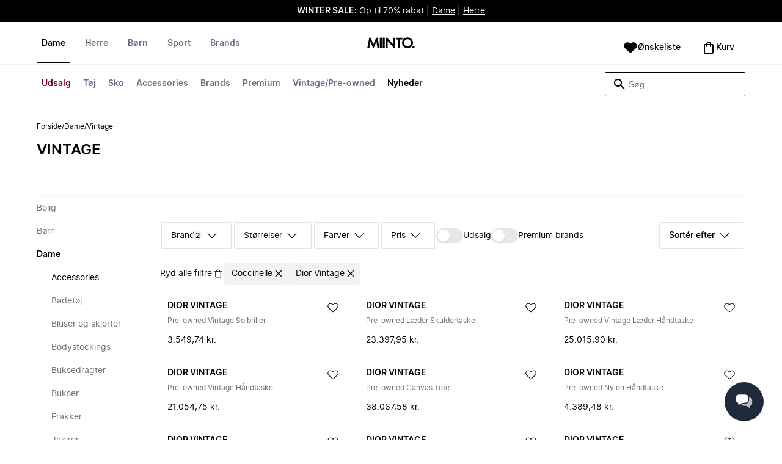

--- FILE ---
content_type: text/html
request_url: https://www.miinto.dk/dame-vintage/asilio-pre-owned.coccinelle.dior-vintage
body_size: 93517
content:
<!doctype html>
<html lang="da">
  <head>
  <meta charset="UTF-8">
  <meta name="theme-color" content="#ffffff"/>
  <meta name="viewport" content="width=device-width, initial-scale=1.0, maximum-scale=1.0, shrink-to-fit=no" />
  <meta name="google-site-verification" content="Cv_qQQhddV-x7i_cMQ6WIPLG4D7_tA4nf4A0qARjI0E" />
  <meta name="msapplication-TileColor" content="#ffffff">
  <meta name="msapplication-TileImage" content="/ms-icon-144x144.png">

  
    <link rel="apple-touch-icon" sizes="57x57" href="/assets/favicons/apple-icon-57x57.png">
    <link rel="apple-touch-icon" sizes="60x60" href="/assets/favicons/apple-icon-60x60.png">
    <link rel="apple-touch-icon" sizes="72x72" href="/assets/favicons/apple-icon-72x72.png">
    <link rel="apple-touch-icon" sizes="76x76" href="/assets/favicons/apple-icon-76x76.png">
    <link rel="apple-touch-icon" sizes="114x114" href="/assets/favicons/apple-icon-114x114.png">
    <link rel="apple-touch-icon" sizes="120x120" href="/assets/favicons/apple-icon-120x120.png">
    <link rel="apple-touch-icon" sizes="144x144" href="/assets/favicons/apple-icon-144x144.png">
    <link rel="apple-touch-icon" sizes="152x152" href="/assets/favicons/apple-icon-152x152.png">
    <link rel="apple-touch-icon" sizes="180x180" href="/assets/favicons/apple-icon-180x180.png">
    <link rel="icon" type="image/png" sizes="192x192" href="/assets/favicons/android-icon-192x192.png">
    <link rel="icon" type="image/png" sizes="32x32" href="/assets/favicons/favicon-32x32.png">
    <link rel="icon" type="image/png" sizes="96x96" href="/assets/favicons/favicon-96x96.png">
    <link rel="icon" type="image/png" sizes="16x16" href="/assets/favicons/favicon-16x16.png">
  

  <link rel="stylesheet" href="/assets/fonts/fonts.css" media="print" onload="this.media='all'">
  <link rel="stylesheet" href="/assets/css/common.css" media="print" onload="this.media='all'">
  <link rel="stylesheet" href="/assets/css/plp.css" media="print" onload="this.media='all'">
  <link rel="stylesheet" href="/assets/css/dixa.css" media="print" onload="this.media='all'">
  <link rel="manifest" href="/assets/manifest/dk.json">
  <style><no value></style>

  <script>
    var internalAnalyticsUrl = "https://api-internal-analytics-uat-global.miinto.net"
  </script>

  <script src="/assets/scripts/internal-analytics-client.js?v=b9f816955c2bae448cdc39cef82d5a48"></script>

  <script defer id="CookieConsent" src="https://policy.app.cookieinformation.com/uc.js" data-culture="DA"></script>
  <script>
    if ("serviceWorker" in navigator) {
      window.addEventListener("load", function () {
        navigator.serviceWorker.register("/static/sw/sw.js", {
          scope: "/",
        });
      });
    }
  </script>

  
    <script id="placeToInsertGTMScriptsBefor"></script>
    <script>
      var dataLayerValuesFromTheServer = [{"page_type":"Other","pageTitle":"Vintage • Shop Vintage online hos Miinto","pageMetaDescription":"Stort udvalg af Vintage fra dine favoritbrands. Shop direkte fra verdens bedste tøjbutikker online hos Miinto. Gå på opdagelse her »","pageMetaKeywords":"","fitpredictor_user_email_hashed":"","device":"Web","pageUrl":"/head_section","userId":0,"currency":"DKK"}];
      if (window.dataLayer) {
          window.dataLayer = window.dataLayer.concat(dataLayerValuesFromTheServer)
      } else {
          var dataLayer = dataLayerValuesFromTheServer;
      }
    </script>
    <style>.async-hide { opacity: 0 !important} </style>
    <script>(function(a,s,y,n,c,h,i,d,e){s.className+=' '+y;h.start=1*new Date;
    h.end=i=function(){s.className=s.className.replace(RegExp(' ?'+y),'')};
    (a[n]=a[n]||[]).hide=h;setTimeout(function(){i();h.end=null},c);h.timeout=c;
    })(window,document.documentElement,'async-hide','dataLayer',4000,
    {'GTM-P79J5D':true});</script>

    <!-- Google Tag Manager -->
    <script>(function(w,d,s,l,i){w[l]=w[l]||[];w[l].push({'gtm.start':
    new Date().getTime(),event:'gtm.js'});var f=d.getElementById(s),
    j=d.createElement('script'),dl=l!='dataLayer'?'&l='+l:'';j.async=true;j.src=
    '//www.googletagmanager.com/gtm.js?id='+i+dl+'&gtm_cookies_win=x';
    j.addEventListener('load', function() {
      var _ge = new CustomEvent('gtm_loaded', { bubbles: true });
      d.dispatchEvent(_ge);
    });
    f.parentNode.insertBefore(j,f);
    })(window,document,'placeToInsertGTMScriptsBefor','dataLayer','GTM-P79J5D');</script>
    <!-- End Google Tag Manager -->

    <script>
      window.dataLayer = window.dataLayer || [];
      function gtag(){dataLayer.push(arguments);}
      gtag('consent', 'default', {
          ad_storage: 'denied',
          analytics_storage: 'denied',
          wait_for_update: 500,
      });
      gtag('set', 'ads_data_redaction', true);
      gtag('js', new Date());
      gtag('config', 'GTM-P79J5D');
    </script>

  <script>
    window.__STRATEGY__ = "plpcategory";
  </script>
  <title>Vintage • Shop Vintage online hos Miinto</title>
<meta name="description" content="Stort udvalg af Vintage fra dine favoritbrands. Shop direkte fra verdens bedste tøjbutikker online hos Miinto. Gå på opdagelse her »">
<meta name="robots" content="noindex, follow">
<meta property="og:type" content="website" />
<meta property="og:title" content="Vintage • Shop Vintage online hos Miinto" />
<meta property="og:description" content="Stort udvalg af Vintage fra dine favoritbrands. Shop direkte fra verdens bedste tøjbutikker online hos Miinto. Gå på opdagelse her »" />
<meta property="og:url" content="https://www.miinto.dk/dame-vintage/asilio-pre-owned.coccinelle.dior-vintage" />
<link rel="canonical" href="https://www.miinto.dk/dame-vintage/asilio-pre-owned.coccinelle.dior-vintage">


</head>
  
  <body>
    <div id="plp">
      <style>--sxs{--sxs:0 t-jIWXJA}@media{:root,.t-jIWXJA{--colors-black8:#262626;--colors-black9:#222222;--colors-black10:#333333;--colors-black11:#6F6F6F;--colors-black12:#000000;--colors-white:#FFFFFF;--colors-steel1:#848c9d;--colors-steel2:#757e91;--colors-steel3:#667085;--colors-steel4:#5b6477;--colors-steel5:#51596a;--colors-grey1:#FCFCFC;--colors-grey2:#F8F8F8;--colors-grey3:#F3F3F3;--colors-grey4:#EDEDED;--colors-grey5:#E8E8E8;--colors-grey6:#E2E2E2;--colors-grey7:#DBDBDB;--colors-grey8:#C7C7C7;--colors-grey9:#8F8F8F;--colors-grey10:#858585;--colors-grey11:#6F6F6F;--colors-grey12:#171717;--colors-beige1:#FDFCFC;--colors-beige2:#F9F7F7;--colors-beige3:#F5F3F3;--colors-beige4:#F0EDED;--colors-beige5:#ECE8E8;--colors-beige6:#E8E2E2;--colors-beige7:#E2DBDB;--colors-beige8:#D3C7C7;--colors-beige9:#9B8F8F;--colors-beige10:#938585;--colors-beige11:#7D6F6F;--colors-beige12:#140606;--colors-burgundy1:#FFFBFD;--colors-burgundy2:#FEF6F9;--colors-burgundy3:#F6EAED;--colors-burgundy4:#F2E3E7;--colors-burgundy5:#EBD4DA;--colors-burgundy6:#DEB8C1;--colors-burgundy7:#D6A6B1;--colors-burgundy8:#CC909D;--colors-burgundy9:#700016;--colors-burgundy10:#66000E;--colors-burgundy11:#520008;--colors-burgundy12:#180004;--colors-tomato1:#FFFCFC;--colors-tomato2:#FFF8F7;--colors-tomato3:#FFF0EE;--colors-tomato4:#FFE6E2;--colors-tomato5:#FDD8D3;--colors-tomato6:#FAC7BE;--colors-tomato7:#F3B0A2;--colors-tomato8:#EA9280;--colors-tomato9:#E54D2E;--colors-tomato10:#DB4324;--colors-tomato11:#CA3214;--colors-tomato12:#341711;--colors-grass1:#FBFEFB;--colors-grass2:#F3FCF3;--colors-grass3:#EBF9EB;--colors-grass4:#DFF3DF;--colors-grass5:#CEEBCF;--colors-grass6:#B7DFBA;--colors-grass7:#97CF9C;--colors-grass8:#65BA75;--colors-grass9:#46A758;--colors-grass10:#3D9A50;--colors-grass11:#297C3B;--colors-grass12:#1B311E;--colors-amber1:#FEFDFB;--colors-amber2:#FFF9ED;--colors-amber3:#FFF4D5;--colors-amber4:#FFECBC;--colors-amber5:#FFE3A2;--colors-amber6:#FFD386;--colors-amber7:#F3BA63;--colors-amber8:#EE9D2B;--colors-amber9:#FFB224;--colors-amber10:#FFA01C;--colors-amber11:#AD5700;--colors-amber12:#4E2009;--colors-blue1:#FBFDFF;--colors-blue2:#F5FAFF;--colors-blue3:#EDF6FF;--colors-blue4:#E1F0FF;--colors-blue5:#CEE7FE;--colors-blue6:#B7D9F8;--colors-blue7:#96C7F2;--colors-blue8:#5EB0EF;--colors-blue9:#0090FF;--colors-blue10:#0081F1;--colors-blue11:#006ADC;--colors-blue12:#00254D;--colors-opacity1:rgba(0, 0, 0, 0.05);--colors-opacity2:rgba(0, 0, 0, 0.1);--colors-opacity3:rgba(0, 0, 0, 0.2);--colors-opacity4:rgba(0, 0, 0, 0.3);--colors-opacity5:rgba(0, 0, 0, 0.4);--colors-opacity6:rgba(0, 0, 0, 0.5);--colors-opacity7:rgba(0, 0, 0, 0.6);--colors-opacity8:rgba(0, 0, 0, 0.7);--colors-opacity9:rgba(0, 0, 0, 0.8);--colors-opacity10:rgba(0, 0, 0, 0.9);--colors-opacity11:rgb(0, 0, 0);--fontSizes-text4Xl:48px;--fontSizes-text3Xl:40px;--fontSizes-text2Xl:32px;--fontSizes-textXl:24px;--fontSizes-textLg:20px;--fontSizes-textBase:16px;--fontSizes-textSm:14px;--fontSizes-textXs:12px;--fontSizes-text2Xs:10px;--fontWeights-regular:400;--fontWeights-medium:500;--fontWeights-semiBold:600;--fontWeights-bold:700;--lineHeights-text4Xl:56px;--lineHeights-text3Xl:48px;--lineHeights-text2Xl:40px;--lineHeights-textXl:36px;--lineHeights-textLg:32px;--lineHeights-textBase:24px;--lineHeights-textSm:22px;--lineHeights-textXs:18px;--lineHeights-text2Xs:16px;--fonts-sans:'Inter', sans-serif}}--sxs{--sxs:1 k-iCEKFz k-ITCFc k-jbPmLQ edypwf}@media{@keyframes k-iCEKFz{0%{transform:scale(1)}50%{transform:scale(1.1)}}@keyframes k-ITCFc{from{transform:translateX(-100%)}to{transform:translateX(0%)}}@keyframes k-jbPmLQ{from{transform:translateX(0%)}to{transform:translateX(-100%)}}*{margin:0;padding:0;box-sizing:border-box}html{touch-action:manipulation}html,body{font-family:'Inter', sans-serif;height:100%;width:100%;-moz-osx-font-smoothing:grayscale;-webkit-font-smoothing:antialiased;text-rendering:optimizeLegibility}a{-webkit-tap-highlight-color:rgba(0, 0, 0, 0)}button{cursor:default;outline:none}}--sxs{--sxs:2 c-bdYtjD c-PJLV c-jMrfUZ c-hFGPfh c-hTWDRh c-gWfLcr c-dgYHFY c-fNBcZn c-jGndQ c-cIdiJW c-fuKDPN c-jtoHJj c-euvwkQ c-cmpvrW c-kSflVB c-bSMcqW c-hHczTq c-jIamXV c-wYbzn c-cpdcLN c-jVwFOG c-bkAZOM c-bPRzGn c-bRmaID c-haUwlz c-fWhZOE c-drilHR c-fkLskC c-iSXmKl c-jMtymh c-gWEtwx c-iUYqsq c-hakyQ c-hOcsoX c-gmHjbo c-CIXfS c-jxHTcr c-gqCOKV c-hfNkDq c-bJAcWD c-fZZjup c-lkeMPY c-hZZYhF c-iQWzLa c-kIEWo c-hobrPJ c-jzRoFo}@media{.c-bdYtjD{width:100%;align-items:center;justify-content:center;text-align:center;position:sticky;top:0;z-index:10}@media (min-width:1025px){.c-bdYtjD{position:relative}}.c-bdYtjD p,.c-bdYtjD span,.c-bdYtjD a{color:var(--colors-white)}.c-jMrfUZ{-webkit-hyphens:auto;hyphens:auto}.c-jMrfUZ a{text-decoration:underline;color:inherit}.c-hFGPfh{width:100%;position:sticky;top:30px;z-index:20;background-color:var(--colors-white)}@media (min-width:801px){.c-hFGPfh{top:32px}}@media (min-width:1025px){.c-hFGPfh{position:relative;top:0}}.c-hTWDRh{max-wwidth:calc(100% - 120px);margin-left:auto;margin-right:auto;padding-bottom:16px;border-bottom:1px solid var(--colors-beige3)}@media (min-width:1025px){.c-hTWDRh{border-bottom:none;padding:24px 60px 0}}@media (min-width:1600px){.c-hTWDRh{max-width:1440px;padding:24px 0 0}}.c-dgYHFY{position:relative;width:100%;display:flex;justify-content:space-between;align-items:center;padding:0 8px;background-color:var(--colors-white)}.c-fNBcZn{cursor:pointer;background-color:var(--colors-white);color:var(--colors-black12);height:48px;width:48px;border-radius:2px;border:none;display:flex;align-items:center;justify-content:center;column-gap:8px}.c-fNBcZn:hover{color:var(--colors-black10)}.c-fNBcZn:hover.icon-button-counter{background-color:var(--colors-burgundy10)}.c-fNBcZn:focus-visible{outline:2px solid var(--colors-blue7);outline-offset:1px}.c-fNBcZn:active{background-color:var(--colors-white);color:var(--colors-black11)}.c-fNBcZn:active.icon-button-counter{background-color:var(--colors-burgundy11)}.c-fNBcZn:disabled{background-color:var(--colors-white);color:var(--colors-black11);cursor:not-allowed}.c-fNBcZn:disabled.icon-button-counter{background-color:var(--colors-black11)}.c-cIdiJW{text-decoration:none}.c-jGndQ{position:absolute;top:50%;left:50%;transform:translate(-50%,-50%)}.c-fuKDPN{display:flex;;justify-content:flex-end}.c-cmpvrW{position:relative}.c-kSflVB{display:flex;justify-content:space-between;align-items:center;gap:16px}.c-bSMcqW{position:relative;width:100%}.c-hHczTq{position:absolute;top:50%;transform:translateY(-50%);cursor:pointer}.c-jIamXV{width:100%;font-size:var(--fontSizes-textSm);line-height:var(--lineHeights-textSm);background:var(--colors-white);color:var(--colors-black12);height:40px;border-radius:2px;border:1px solid var(--colors-black12)}.c-jIamXV::-webkit-search-cancel-button,.c-jIamXV::-webkit-search-decoration,.c-jIamXV::-webkit-search-results-button,.c-jIamXV::-webkit-search-results-decoration{display:none}.c-jIamXV::placeholder{opacity:1;color:var(--colors-steel3)}.c-jIamXV:hover{color:var(--colors-black10)}@media (min-width:1025px){.c-jIamXV:hover{box-shadow:0 0 0 1px var(--colors-black10)}}.c-jIamXV:focus,.c-cmpvrW:focus-within .c-jIamXV{outline:none;box-shadow:none;color:var(--colors-black12)}.c-euvwkQ{padding:0 20px}.c-jtoHJj{z-index:-1;transition:margin-top 0.3s, opacity 0.3s}.c-wYbzn{position:fixed;top:0;left:0;width:100vw;height:100dvh;background-color:rgba(0, 0, 0, 0.5);transition:opacity 200ms ease-in-out;opacity:0;pointer-events:none}.c-cpdcLN{position:fixed;top:0;display:flex;flex-direction:column;gap:24px;width:calc(100% - 28px);background-color:var(--colors-white);height:100dvh;padding:16px;transform:translateX(-100%)}.c-jVwFOG{display:flex;align-items:center;justify-content:space-between}.c-bkAZOM{width:24px;height:24px}.c-bPRzGn{display:flex;flex-direction:column;gap:24px;height:100%;overflow:hidden}.c-bRmaID{list-style:none;display:flex;flex-direction:row;align-items:flex-start;gap:24px;border-bottom:1px solid var(--colors-grey4);min-height:44px;overflow-y:auto}.c-haUwlz{display:block;color:var(--colors-steel3);font-weight:var(--fontWeights-semiBold);font-size:var(--fontSizes-textSm);line-height:var(--lineHeights-textSm);border-bottom:2px solid transparent;padding:0 0 19px;background:transparent;border:none;cursor:pointer;text-decoration:none}.c-fWhZOE{list-style:none;display:flex;flex-direction:column;flex-grow:1;overflow-y:auto}.c-drilHR{display:flex;justify-content:space-between;align-items:center;color:var(--colors-black12);font-size:var(--fontSizes-textSm);font-weight:var(--fontWeights-semiBold);line-height:var(--lineHeights-textSm);padding-top:8px;padding-bottom:8px;text-decoration:none}.c-fkLskC{list-style:none;display:flex;flex-direction:column;gap:16px;padding-top:24px;border-top:1px solid var(--colors-grey4);margin-top:auto;height:auto}.c-iSXmKl{color:var(--colors-black12);font-weight:var(--fontWeights-regular);font-size:var(--fontSizes-textSm);line-height:var(--lineHeights-textSm);text-decoration:none}.c-gWfLcr{display:flex;flex-direction:column;position:relative;z-index:20;width:100%}.c-gWEtwx{display:flex;justify-content:flex-start;position:relative;min-height:44px;flex:1}.c-gWEtwx > ul{margin-right:16px}.c-gWEtwx ul:last-of-type{margin-right:0}.c-iUYqsq{display:flex;justify-content:flex-start;flex-direction:row;list-style:none}.c-hakyQ{display:block}.c-hOcsoX{display:inline-block;outline:none;cursor:pointer;font-size:var(--fontSizes-textSm);line-height:var(--lineHeights-textSm);font-weight:var(--fontWeights-semiBold);text-decoration-line:none}.c-gmHjbo{width:max-content;display:none;justify-content:flex-start;flex-direction:row;list-style:none;position:absolute;top:44px;padding-top:14px;padding-bottom:14px;left:0}.c-gmHjbo > *{margin-right:4px}.c-gmHjbo li:last-of-type{margin-right:0}.c-CIXfS{position:absolute;width:100vw;margin-top:14px;background:var(--colors-white);padding:18px 68px 36px;border-bottom:1px solid var(--colors-beige3);border-top:2px solid var(--colors-beige3);z-index:20}@media (min-width:1025px){.c-CIXfS{left:-60px;padding:18px 68px 36px}}@media (min-width:1600px){.c-CIXfS{left:calc((100vw - 1440px) / -2)}}.c-jxHTcr{display:flex;justify-content:flex-start;align-items:flex-start;flex-wrap:wrap;gap:16px;margin-left:auto;margin-right:auto;width:100%}.c-jxHTcr > *{width:220px}@media (min-width:1600px){.c-jxHTcr{padding-left:8px;padding-right:8px;max-width:1440px}}.c-gqCOKV{padding:4px 0;display:flex;flex-direction:column;row-gap:8px}.c-hfNkDq{display:flex;flex-direction:column;row-gap:8px}.c-bJAcWD{list-style:none;font-weight:var(--fontWeights-regular)}.c-fZZjup{font-size:var(--fontSizes-textSm);line-height:var(--lineHeights-textSm);transition:background 300ms;cursor:pointer;text-decoration-line:none;padding:4px 0;outline:none}.c-lkeMPY{flex:1;display:flex;justify-content:flex-end;align-items:baseline}.c-hZZYhF{position:relative;background-color:var(--colors-white);min-height:48px;border-radius:2px;border:none;display:inline-flex;align-items:center;justify-content:center;column-gap:8px;color:var(--colors-black12);cursor:pointer;padding-left:16px;padding-right:16px;text-decoration:none}.c-hZZYhF:hover{color:var(--colors-black10)}.c-hZZYhF:hover .c-bzUdWo{background-color:var(--colors-burgundy10)}.c-hZZYhF:focus-visible{outline:2px solid var(--colors-blue7);outline-offset:1px}.c-hZZYhF:active{background-color:var(--colors-white);color:var(--colors-black11)}.c-hZZYhF:active .c-bzUdWo{background-color:var(--colors-burgundy11)}.c-hZZYhF:disabled{background-color:var(--colors-white);color:var(--colors-black11);cursor:not-allowed}.c-hZZYhF:disabled .c-bzUdWo{background-color:var(--colors-black11)}.c-iQWzLa{font-size:var(--fontSizes-textBase);line-height:var(--lineHeights-textBase);font-weight:var(--fontWeights-medium)}.c-kIEWo{display:inline;position:relative}.c-kIEWo .c-hZZYhF{z-index:20;border-width:2px 2px 0px 2px;border-radius:2px 2px 0px 0px;border-style:solid}.c-hobrPJ{position:absolute;top:58px}.c-jMtymh{display:flex;justify-content:space-between;align-items:flex-start;position:relative}@media (min-width:1025px){.c-jMtymh{min-height:108px}}.c-jzRoFo{display:none;position:absolute;width:100%;left:0;top:69px;border:1px solid var(--colors-grey3)}}--sxs{--sxs:3 c-PJLV-hyPGYo-size-small c-jMrfUZ-dYJjti-weight-regular c-jMrfUZ-cWyRje-size-textXs c-PJLV-dHfCCy-size-medium c-PJLV-jzpQJo-size-large c-jMrfUZ-hBPrlC-size-textSm c-fNBcZn-cmpvrW-position-relative c-jtoHJj-ecFJRE-isScrolling-false c-hHczTq-jWtlNf-size-xs c-jIamXV-cnZPbs-size-xs c-haUwlz-jXCMkU-active-true c-drilHR-cfraru-variant-primary c-hOcsoX-cKAwkL-variant-primary c-gmHjbo-dhzjXW-visible-true c-hOcsoX-jowzJi-variant-secondary c-CIXfS-kBYYkb-visible-false c-fZZjup-dFZANM-variant-external c-fZZjup-jAZbuB-variant-default c-hZZYhF-jIGKny-variant-header c-kIEWo-hkfENb-isOpen-false c-hobrPJ-czsSGP-position-right}@media{.c-PJLV-hyPGYo-size-small{padding:6px}.c-jMrfUZ-dYJjti-weight-regular{font-weight:var(--fontWeights-regular)}.c-jMrfUZ-cWyRje-size-textXs{font-size:var(--fontSizes-textXs);line-height:var(--lineHeights-textXs)}.c-PJLV-dHfCCy-size-medium{padding:7px;column-gap:10px}.c-PJLV-jzpQJo-size-large{padding:7px;column-gap:12px}.c-jMrfUZ-hBPrlC-size-textSm{font-size:var(--fontSizes-textSm);line-height:var(--lineHeights-textSm)}.c-fNBcZn-cmpvrW-position-relative{position:relative}.c-hHczTq-jWtlNf-size-xs{left:12px}.c-jIamXV-cnZPbs-size-xs{padding-left:42px;padding-right:42px}.c-jtoHJj-ecFJRE-isScrolling-false{margin-top:0px;opacity:1}.c-haUwlz-jXCMkU-active-true{color:var(--colors-black12);border-bottom:2px solid var(--colors-black12)}.c-drilHR-cfraru-variant-primary{font-size:var(--fontSizes-textSm)}.c-hOcsoX-cKAwkL-variant-primary{padding:0 8px 20px;---shadowColor:transparent;box-shadow:0 3px 0 -1px var(---shadowColor);transition:box-shadow 300ms;color:var(--colors-steel3);background:var(--colors-white)}.c-hOcsoX-cKAwkL-variant-primary:hover{---shadowColor:var(--colors-black12);color:var(--colors-black12)}.c-hOcsoX-cKAwkL-variant-primary:active{---shadowColor:var(--colors-black11);color:var(--colors-black11)}.c-hOcsoX-cKAwkL-variant-primary:focus-visible{outline:2px solid var(--colors-blue7);outline-offset:1px}.c-gmHjbo-dhzjXW-visible-true{display:flex}.c-hOcsoX-jowzJi-variant-secondary{padding:8px;color:var(--colors-steel3);background:var(--colors-white)}.c-hOcsoX-jowzJi-variant-secondary:hover{color:var(--colors-steel5)}.c-hOcsoX-jowzJi-variant-secondary:active{color:var(--colors-steel4)}.c-hOcsoX-jowzJi-variant-secondary:focus-visible{background-color:var(--colors-blue3)}.c-CIXfS-kBYYkb-visible-false{display:none}.c-fZZjup-dFZANM-variant-external:hover{text-decoration-line:underline}.c-fZZjup-dFZANM-variant-external:focus-visible{text-decoration:underline;background:var(--colors-blue3)}.c-fZZjup-dFZANM-variant-external:active{text-decoration:underline;color:var(--colors-black11)}.c-fZZjup-jAZbuB-variant-default:hover{color:var(--colors-black10);text-decoration-line:underline}.c-fZZjup-jAZbuB-variant-default:focus-visible{text-decoration:underline;background:var(--colors-blue3)}.c-fZZjup-jAZbuB-variant-default:active{text-decoration:underline;color:var(--colors-black11)}.c-hZZYhF-jIGKny-variant-header{min-height:34px}.c-hZZYhF-jIGKny-variant-header .c-bzUdWo{top:0}.c-hZZYhF-jIGKny-variant-header .c-iQWzLa{font-size:var(--fontSizes-textSm);line-height:var(--lineHeights-textSm);font-weight:var(--fontWeights-medium)}.c-kIEWo-hkfENb-isOpen-false .c-hZZYhF{border-color:transparent}.c-hobrPJ-czsSGP-position-right{right:0}}--sxs{--sxs:4 c-hHczTq-jSbexE-size-sm c-hHczTq-fFHmqo-size-md c-hHczTq-kYDDEP-size-lg c-jIamXV-jlmIOD-size-sm c-jIamXV-foiScX-size-md c-jIamXV-jzsFHz-size-lg c-jzRoFo-fheUDw-isVisible-true}@media{@media (min-width:481px){.c-hHczTq-jSbexE-size-sm{left:12px}}@media (min-width:801px){.c-hHczTq-fFHmqo-size-md{left:12px}}@media (min-width:1025px){.c-hHczTq-kYDDEP-size-lg{left:12px}}@media (min-width:481px){.c-jIamXV-jlmIOD-size-sm{padding-left:42px;padding-right:42px}}@media (min-width:801px){.c-jIamXV-foiScX-size-md{padding-left:42px;padding-right:42px}}@media (min-width:1025px){.c-jIamXV-jzsFHz-size-lg{padding-left:38px;padding-right:30px;width:230px;height:40px}}@media (min-width:1025px){.c-jIamXV-jzsFHz-size-lg:focus,.c-cmpvrW:focus-within .c-jIamXV-jzsFHz-size-lg{box-shadow:0 0 0 1px var(--colors-black12)}}@media (min-width:1025px){.c-jIamXV-jzsFHz-size-lg:focus::placeholder,.c-cmpvrW:focus-within .c-jIamXV-jzsFHz-size-lg::placeholder{color:var(--colors-steel3)}}@media (min-width:1025px){.c-jzRoFo-fheUDw-isVisible-true{display:block}}}--sxs{--sxs:6 c-bdYtjD-inVHKY-css c-fNBcZn-ilexLGO-css c-drilHR-ihDgDmc-css c-drilHR-iTGGkD-css c-drilHR-ijOjjqZ-css c-hOcsoX-iejQzbb-css c-hOcsoX-igQHlOs-css c-fZZjup-ibdDtCs-css c-fZZjup-ikBvgqv-css c-fZZjup-iJzunS-css c-fZZjup-ietXtMo-css c-hOcsoX-iisgyOJ-css c-fZZjup-ieBVShz-css c-hOcsoX-ivWhYE-css}@media{@initial{.c-bdYtjD-inVHKY-css{display:flex;background-color:#000000}}@media (min-width:360px){.c-bdYtjD-inVHKY-css{display:flex;background-color:#000000}}@media (min-width:481px){.c-bdYtjD-inVHKY-css{display:flex;background-color:#000000}}@media (min-width:801px){.c-bdYtjD-inVHKY-css{display:flex;background-color:#000000}}@media (min-width:1025px){.c-bdYtjD-inVHKY-css{display:flex;background-color:#000000}}@media (min-width:1600px){.c-bdYtjD-inVHKY-css{display:flex;background-color:#000000}}.c-fNBcZn-ilexLGO-css{width:34px}@media (min-width:360px){.c-drilHR-ihDgDmc-css{color:#700017}}@media (min-width:360px){.c-drilHR-ihDgDmc-css:hover{color:#700017}}.c-drilHR-ihDgDmc-css{font-weight:bold}@media (min-width:360px){.c-drilHR-ijOjjqZ-css{color:#000000}}@media (min-width:360px){.c-drilHR-ijOjjqZ-css:hover{color:#000000}}.c-drilHR-ijOjjqZ-css{font-weight:bold}@media (min-width:801px){.c-hOcsoX-igQHlOs-css{color:#700017}}@media (min-width:801px){.c-hOcsoX-igQHlOs-css:hover{color:#700017;---shadowColor:#700017}}.c-hOcsoX-igQHlOs-css{font-weight:bold}.c-fZZjup-ibdDtCs-css{color:var(--colors-black12);font-weight:var(--fontWeights-regular)}@media (min-width:801px){.c-fZZjup-ibdDtCs-css{color:#700017}}@media (min-width:801px){.c-fZZjup-ibdDtCs-css:hover{color:#700017;---shadowColor:#700017}}.c-fZZjup-ibdDtCs-css{font-weight:bold}.c-fZZjup-ikBvgqv-css{color:var(--colors-black12);font-weight:var(--fontWeights-regular)}.c-fZZjup-iJzunS-css{color:var(--colors-black12);font-weight:var(--fontWeights-regular);font-weight:bold}.c-fZZjup-ietXtMo-css{color:var(--colors-black12);font-weight:var(--fontWeights-regular)}@media (min-width:801px){.c-fZZjup-ietXtMo-css{color:#000000}}@media (min-width:801px){.c-fZZjup-ietXtMo-css:hover{color:#000000;---shadowColor:#000000}}@media (min-width:801px){.c-hOcsoX-iisgyOJ-css{color:#000000}}@media (min-width:801px){.c-hOcsoX-iisgyOJ-css:hover{color:#000000;---shadowColor:#000000}}.c-hOcsoX-iisgyOJ-css{font-weight:bold}.c-fZZjup-ieBVShz-css{color:var(--colors-black12);font-weight:var(--fontWeights-regular)}@media (min-width:801px){.c-fZZjup-ieBVShz-css{color:#000000}}@media (min-width:801px){.c-fZZjup-ieBVShz-css:hover{color:#000000;---shadowColor:#000000}}}.fresnel-container{margin:0;padding:0;}
@media not all and (min-width:0px) and (max-width:480.98px){.fresnel-at-xs{display:none!important;}}
@media not all and (min-width:481px) and (max-width:800.98px){.fresnel-at-sm{display:none!important;}}
@media not all and (min-width:801px) and (max-width:1024.98px){.fresnel-at-md{display:none!important;}}
@media not all and (min-width:1025px){.fresnel-at-lg{display:none!important;}}
@media not all and (max-width:480.98px){.fresnel-lessThan-sm{display:none!important;}}
@media not all and (max-width:800.98px){.fresnel-lessThan-md{display:none!important;}}
@media not all and (max-width:1024.98px){.fresnel-lessThan-lg{display:none!important;}}
@media not all and (min-width:481px){.fresnel-greaterThan-xs{display:none!important;}}
@media not all and (min-width:801px){.fresnel-greaterThan-sm{display:none!important;}}
@media not all and (min-width:1025px){.fresnel-greaterThan-md{display:none!important;}}
@media not all and (min-width:0px){.fresnel-greaterThanOrEqual-xs{display:none!important;}}
@media not all and (min-width:481px){.fresnel-greaterThanOrEqual-sm{display:none!important;}}
@media not all and (min-width:801px){.fresnel-greaterThanOrEqual-md{display:none!important;}}
@media not all and (min-width:1025px){.fresnel-greaterThanOrEqual-lg{display:none!important;}}
@media not all and (min-width:0px) and (max-width:480.98px){.fresnel-between-xs-sm{display:none!important;}}
@media not all and (min-width:0px) and (max-width:800.98px){.fresnel-between-xs-md{display:none!important;}}
@media not all and (min-width:0px) and (max-width:1024.98px){.fresnel-between-xs-lg{display:none!important;}}
@media not all and (min-width:481px) and (max-width:800.98px){.fresnel-between-sm-md{display:none!important;}}
@media not all and (min-width:481px) and (max-width:1024.98px){.fresnel-between-sm-lg{display:none!important;}}
@media not all and (min-width:801px) and (max-width:1024.98px){.fresnel-between-md-lg{display:none!important;}}</style>
      <div class="mf-main-top-sticky">
        <div id="mf-plp-header-root"><div class="c-bdYtjD c-bdYtjD-inVHKY-css"><div class="fresnel-container fresnel-lessThan-md fresnel-:R5:"><div class="c-PJLV c-PJLV-hyPGYo-size-small"><div class="c-jMrfUZ c-jMrfUZ-dYJjti-weight-regular c-jMrfUZ-cWyRje-size-textXs"><p><strong style="color: rgb(255, 255, 255);">WINTER SALE:</strong><span style="color: rgb(255, 255, 255);"> Op til 70% rabat | </span><a href="https://www.miinto.dk/dametoej/sale" rel="noopener noreferrer" target="_blank" style="color: rgb(255, 255, 255);">Dame</a><span style="color: rgb(255, 255, 255);"> | </span><a href="https://www.miinto.dk/herretoej/sale" rel="noopener noreferrer" target="_blank" style="color: rgb(255, 255, 255);">Herre</a></p></div></div></div><div class="fresnel-container fresnel-at-md fresnel-:R9:"><div class="c-PJLV c-PJLV-dHfCCy-size-medium"><div class="c-jMrfUZ c-jMrfUZ-dYJjti-weight-regular c-jMrfUZ-cWyRje-size-textXs"><p><strong style="color: rgb(255, 255, 255);">WINTER SALE:</strong><span style="color: rgb(255, 255, 255);"> Op til 70% rabat | </span><a href="https://www.miinto.dk/dametoej/sale" rel="noopener noreferrer" target="_blank" style="color: rgb(255, 255, 255);">Dame</a><span style="color: rgb(255, 255, 255);"> | </span><a href="https://www.miinto.dk/herretoej/sale" rel="noopener noreferrer" target="_blank" style="color: rgb(255, 255, 255);">Herre</a></p></div></div></div><div class="fresnel-container fresnel-greaterThanOrEqual-lg fresnel-:Rd:"><div class="c-PJLV c-PJLV-jzpQJo-size-large"><div class="c-jMrfUZ c-jMrfUZ-dYJjti-weight-regular c-jMrfUZ-hBPrlC-size-textSm"><p><strong style="color: rgb(255, 255, 255);">WINTER SALE:</strong><span style="color: rgb(255, 255, 255);"> Op til 70% rabat | </span><a href="https://www.miinto.dk/dametoej/sale" rel="noopener noreferrer" target="_blank" style="color: rgb(255, 255, 255);">Dame</a><span style="color: rgb(255, 255, 255);"> | </span><a href="https://www.miinto.dk/herretoej/sale" rel="noopener noreferrer" target="_blank" style="color: rgb(255, 255, 255);">Herre</a></p></div></div></div></div><header data-testid="header" class="c-hFGPfh"><div class="c-hTWDRh"><div class="fresnel-container fresnel-lessThan-lg fresnel-:R2m: c-gWfLcr"><div data-testid="mobile-header-logo-row" class="c-dgYHFY"><button title="Open menu" data-testid="icon-button" class="c-fNBcZn c-fNBcZn-cmpvrW-position-relative"><svg xmlns="http://www.w3.org/2000/svg" fill="currentColor" aria-hidden="true" viewBox="0 0 24 24" width="24" height="24"><path fill-rule="evenodd" d="M2.3 5.08C2.3 4.69341 2.6134 4.38 3 4.38H21C21.3866 4.38 21.7 4.69341 21.7 5.08C21.7 5.4666 21.3866 5.78 21 5.78H3C2.6134 5.78 2.3 5.4666 2.3 5.08ZM2.3 12.0031C2.3 11.6165 2.6134 11.3031 3 11.3031H21C21.3866 11.3031 21.7 11.6165 21.7 12.0031C21.7 12.3897 21.3866 12.7031 21 12.7031H3C2.6134 12.7031 2.3 12.3897 2.3 12.0031ZM3 18.2262C2.6134 18.2262 2.3 18.5396 2.3 18.9262C2.3 19.3128 2.6134 19.6262 3 19.6262H21C21.3866 19.6262 21.7 19.3128 21.7 18.9262C21.7 18.5396 21.3866 18.2262 21 18.2262H3Z" clip-rule="evenodd"></path></svg></button><a href="https://www.miinto.dk" title="Miinto Home" class="c-cIdiJW c-jGndQ"><div class="fresnel-container fresnel-lessThan-md fresnel-:R1cqm:"><svg width="88" height="20" viewBox="0 0 140 32" fill="none" xmlns="http://www.w3.org/2000/svg"><path d="M12.9826 2.60278H16.7596L23.8711 19.6376L31.3031 2.60278H35.0801L39.5784 29.3972H34.2753L31.8641 12.885L24.6725 29.3972H22.9059L16.0348 12.885L13.3031 29.3972H8L12.9826 2.60278Z" fill="black"></path><path d="M45.892 2.60278V29.3972H40.669V2.60278H45.892Z" fill="black"></path><path d="M53.5749 2.60278V29.3972H48.3519V2.60278H53.5749Z" fill="black"></path><path d="M56.0349 29.3972V2.60278H59.6516L75.9617 20.4808V2.60278H81.1847V29.3972H77.568L61.2578 11.4808V29.3972H56.0349V29.3972Z" fill="black"></path><path d="M94.0418 7.10104V29.3972H88.8188V7.10104H82.7944V2.60278H100.07V7.10104H94.0418Z" fill="black"></path><path fill-rule="evenodd" clip-rule="evenodd" d="M113.247 30C121.686 30 127.551 24.1777 127.551 16.0209C127.551 7.86411 121.686 2 113.247 2C104.808 2 98.9443 7.86411 98.9443 16.0209C98.9443 24.1742 104.812 30 113.247 30ZM113.247 6.74219C118.47 6.74219 122.167 10.5958 122.167 16.0209C122.167 21.446 118.47 25.2614 113.247 25.2614C108.024 25.2614 104.328 21.4425 104.328 16.0209C104.328 10.5993 108.024 6.74219 113.247 6.74219Z" fill="black"></path><path d="M128.77 23.655C130.537 23.655 131.902 25.0209 131.902 26.7874C131.902 28.554 130.537 29.9198 128.77 29.9198C127.003 29.9198 125.638 28.554 125.638 26.7874C125.634 25.0209 127 23.655 128.77 23.655Z" fill="black"></path></svg></div><div class="fresnel-container fresnel-greaterThanOrEqual-md fresnel-:R2cqm:"><svg width="88" height="20" viewBox="0 0 140 32" fill="none" xmlns="http://www.w3.org/2000/svg"><path d="M12.9826 2.60278H16.7596L23.8711 19.6376L31.3031 2.60278H35.0801L39.5784 29.3972H34.2753L31.8641 12.885L24.6725 29.3972H22.9059L16.0348 12.885L13.3031 29.3972H8L12.9826 2.60278Z" fill="black"></path><path d="M45.892 2.60278V29.3972H40.669V2.60278H45.892Z" fill="black"></path><path d="M53.5749 2.60278V29.3972H48.3519V2.60278H53.5749Z" fill="black"></path><path d="M56.0349 29.3972V2.60278H59.6516L75.9617 20.4808V2.60278H81.1847V29.3972H77.568L61.2578 11.4808V29.3972H56.0349V29.3972Z" fill="black"></path><path d="M94.0418 7.10104V29.3972H88.8188V7.10104H82.7944V2.60278H100.07V7.10104H94.0418Z" fill="black"></path><path fill-rule="evenodd" clip-rule="evenodd" d="M113.247 30C121.686 30 127.551 24.1777 127.551 16.0209C127.551 7.86411 121.686 2 113.247 2C104.808 2 98.9443 7.86411 98.9443 16.0209C98.9443 24.1742 104.812 30 113.247 30ZM113.247 6.74219C118.47 6.74219 122.167 10.5958 122.167 16.0209C122.167 21.446 118.47 25.2614 113.247 25.2614C108.024 25.2614 104.328 21.4425 104.328 16.0209C104.328 10.5993 108.024 6.74219 113.247 6.74219Z" fill="black"></path><path d="M128.77 23.655C130.537 23.655 131.902 25.0209 131.902 26.7874C131.902 28.554 130.537 29.9198 128.77 29.9198C127.003 29.9198 125.638 28.554 125.638 26.7874C125.634 25.0209 127 23.655 128.77 23.655Z" fill="black"></path></svg></div></a><div class="c-fuKDPN"><a title="Ønskeliste" href="/wishlist" data-testid="icon-button" class="c-fNBcZn c-fNBcZn-cmpvrW-position-relative c-fNBcZn-ilexLGO-css"><svg xmlns="http://www.w3.org/2000/svg" fill="currentColor" aria-hidden="true" viewBox="0 0 24 24" width="24" height="24"><path d="M4.03927 12.2142L11.9993 19.4244L19.9593 12.2142C21.9247 10.2373 21.4897 7.30562 19.7962 5.61725C18.9624 4.78595 17.851 4.29337 16.6164 4.38093C15.3817 4.46849 13.9329 5.14347 12.4493 6.82561C12.3354 6.95476 12.1715 7.02874 11.9993 7.02874C11.8271 7.02874 11.6632 6.95476 11.5493 6.82561C10.0658 5.14355 8.61474 4.46627 7.37705 4.37659C6.13938 4.28692 5.0253 4.77747 4.19016 5.60672C2.49532 7.28962 2.05754 10.221 4.03927 12.2142ZM11.9993 5.5482C10.5012 4.02449 8.94313 3.28692 7.46377 3.17973C5.83564 3.06176 4.39254 3.71469 3.34464 4.7552C1.27629 6.80896 0.643144 10.5151 3.20091 13.0729C3.2079 13.0799 3.21505 13.0867 3.22237 13.0933L11.5965 20.6786C11.8251 20.8857 12.1735 20.8857 12.4021 20.6786L20.7762 13.0933C20.7835 13.0867 20.7907 13.0799 20.7977 13.0729C23.3415 10.5291 22.7055 6.82327 20.6434 4.76743C19.598 3.72517 18.1579 3.06859 16.5315 3.18393C15.0537 3.28874 13.4971 4.02483 11.9993 5.5482Z"></path></svg></a><a title="Kurv" href="/checkout-step-1" data-testid="icon-button" class="c-fNBcZn c-fNBcZn-cmpvrW-position-relative"><svg xmlns="http://www.w3.org/2000/svg" fill="currentColor" aria-hidden="true" viewBox="0 0 24 24" width="24" height="24"><path d="M6 22C5.45 22 4.97917 21.8042 4.5875 21.4125C4.19583 21.0208 4 20.55 4 20V8C4 7.45 4.19583 6.97917 4.5875 6.5875C4.97917 6.19583 5.45 6 6 6H8C8 4.9 8.39167 3.95833 9.175 3.175C9.95833 2.39167 10.9 2 12 2C13.1 2 14.0417 2.39167 14.825 3.175C15.6083 3.95833 16 4.9 16 6H18C18.55 6 19.0208 6.19583 19.4125 6.5875C19.8042 6.97917 20 7.45 20 8V20C20 20.55 19.8042 21.0208 19.4125 21.4125C19.0208 21.8042 18.55 22 18 22H6ZM6 20H18V8H16V10C16 10.2833 15.9042 10.5208 15.7125 10.7125C15.5208 10.9042 15.2833 11 15 11C14.7167 11 14.4792 10.9042 14.2875 10.7125C14.0958 10.5208 14 10.2833 14 10V8H10V10C10 10.2833 9.90417 10.5208 9.7125 10.7125C9.52083 10.9042 9.28333 11 9 11C8.71667 11 8.47917 10.9042 8.2875 10.7125C8.09583 10.5208 8 10.2833 8 10V8H6V20ZM10 6H14C14 5.45 13.8042 4.97917 13.4125 4.5875C13.0208 4.19583 12.55 4 12 4C11.45 4 10.9792 4.19583 10.5875 4.5875C10.1958 4.97917 10 5.45 10 6Z"></path></svg></a></div></div><div class="c-jtoHJj c-jtoHJj-ecFJRE-isScrolling-false"><div web-analytics-classname="nav_search_bar" web-analytics-id="nav_search_bar" class="c-cmpvrW c-euvwkQ" data-testid="search"><div class="c-kSflVB"><div class="c-bSMcqW"><svg xmlns="http://www.w3.org/2000/svg" fill="currentColor" aria-hidden="true" viewBox="0 0 24 24" width="24px" height="24px" web-analytics-classname="nav_search_icon" web-analytics-id="nav_search_icon" class="c-hHczTq c-hHczTq-jWtlNf-size-xs c-hHczTq-jSbexE-size-sm c-hHczTq-fFHmqo-size-md c-hHczTq-kYDDEP-size-lg"><path d="M19.6 21L13.3 14.7C12.8 15.1 12.225 15.4167 11.575 15.65C10.925 15.8833 10.2333 16 9.5 16C7.68333 16 6.14583 15.3708 4.8875 14.1125C3.62917 12.8542 3 11.3167 3 9.5C3 7.68333 3.62917 6.14583 4.8875 4.8875C6.14583 3.62917 7.68333 3 9.5 3C11.3167 3 12.8542 3.62917 14.1125 4.8875C15.3708 6.14583 16 7.68333 16 9.5C16 10.2333 15.8833 10.925 15.65 11.575C15.4167 12.225 15.1 12.8 14.7 13.3L21 19.6L19.6 21ZM9.5 14C10.75 14 11.8125 13.5625 12.6875 12.6875C13.5625 11.8125 14 10.75 14 9.5C14 8.25 13.5625 7.1875 12.6875 6.3125C11.8125 5.4375 10.75 5 9.5 5C8.25 5 7.1875 5.4375 6.3125 6.3125C5.4375 7.1875 5 8.25 5 9.5C5 10.75 5.4375 11.8125 6.3125 12.6875C7.1875 13.5625 8.25 14 9.5 14Z"></path></svg><input data-testid="mobile-search-input" type="search" placeholder="Søg " class="c-jIamXV c-jIamXV-cnZPbs-size-xs c-jIamXV-jlmIOD-size-sm c-jIamXV-foiScX-size-md c-jIamXV-jzsFHz-size-lg search-input" value=""/></div></div></div></div><div class="c-wYbzn"></div><div data-testid="mobile-navigation" class="c-cpdcLN"><div class="c-jVwFOG"><a type="miintoBlack" link="https://www.miinto.dk" title="Miinto Home" class="c-cIdiJW"><div class="fresnel-container fresnel-lessThan-md fresnel-:R5dqm:"><svg width="88" height="20" viewBox="0 0 140 32" fill="none" xmlns="http://www.w3.org/2000/svg"><path d="M12.9826 2.60278H16.7596L23.8711 19.6376L31.3031 2.60278H35.0801L39.5784 29.3972H34.2753L31.8641 12.885L24.6725 29.3972H22.9059L16.0348 12.885L13.3031 29.3972H8L12.9826 2.60278Z" fill="black"></path><path d="M45.892 2.60278V29.3972H40.669V2.60278H45.892Z" fill="black"></path><path d="M53.5749 2.60278V29.3972H48.3519V2.60278H53.5749Z" fill="black"></path><path d="M56.0349 29.3972V2.60278H59.6516L75.9617 20.4808V2.60278H81.1847V29.3972H77.568L61.2578 11.4808V29.3972H56.0349V29.3972Z" fill="black"></path><path d="M94.0418 7.10104V29.3972H88.8188V7.10104H82.7944V2.60278H100.07V7.10104H94.0418Z" fill="black"></path><path fill-rule="evenodd" clip-rule="evenodd" d="M113.247 30C121.686 30 127.551 24.1777 127.551 16.0209C127.551 7.86411 121.686 2 113.247 2C104.808 2 98.9443 7.86411 98.9443 16.0209C98.9443 24.1742 104.812 30 113.247 30ZM113.247 6.74219C118.47 6.74219 122.167 10.5958 122.167 16.0209C122.167 21.446 118.47 25.2614 113.247 25.2614C108.024 25.2614 104.328 21.4425 104.328 16.0209C104.328 10.5993 108.024 6.74219 113.247 6.74219Z" fill="black"></path><path d="M128.77 23.655C130.537 23.655 131.902 25.0209 131.902 26.7874C131.902 28.554 130.537 29.9198 128.77 29.9198C127.003 29.9198 125.638 28.554 125.638 26.7874C125.634 25.0209 127 23.655 128.77 23.655Z" fill="black"></path></svg></div><div class="fresnel-container fresnel-greaterThanOrEqual-md fresnel-:R9dqm:"><svg width="88" height="20" viewBox="0 0 140 32" fill="none" xmlns="http://www.w3.org/2000/svg"><path d="M12.9826 2.60278H16.7596L23.8711 19.6376L31.3031 2.60278H35.0801L39.5784 29.3972H34.2753L31.8641 12.885L24.6725 29.3972H22.9059L16.0348 12.885L13.3031 29.3972H8L12.9826 2.60278Z" fill="black"></path><path d="M45.892 2.60278V29.3972H40.669V2.60278H45.892Z" fill="black"></path><path d="M53.5749 2.60278V29.3972H48.3519V2.60278H53.5749Z" fill="black"></path><path d="M56.0349 29.3972V2.60278H59.6516L75.9617 20.4808V2.60278H81.1847V29.3972H77.568L61.2578 11.4808V29.3972H56.0349V29.3972Z" fill="black"></path><path d="M94.0418 7.10104V29.3972H88.8188V7.10104H82.7944V2.60278H100.07V7.10104H94.0418Z" fill="black"></path><path fill-rule="evenodd" clip-rule="evenodd" d="M113.247 30C121.686 30 127.551 24.1777 127.551 16.0209C127.551 7.86411 121.686 2 113.247 2C104.808 2 98.9443 7.86411 98.9443 16.0209C98.9443 24.1742 104.812 30 113.247 30ZM113.247 6.74219C118.47 6.74219 122.167 10.5958 122.167 16.0209C122.167 21.446 118.47 25.2614 113.247 25.2614C108.024 25.2614 104.328 21.4425 104.328 16.0209C104.328 10.5993 108.024 6.74219 113.247 6.74219Z" fill="black"></path><path d="M128.77 23.655C130.537 23.655 131.902 25.0209 131.902 26.7874C131.902 28.554 130.537 29.9198 128.77 29.9198C127.003 29.9198 125.638 28.554 125.638 26.7874C125.634 25.0209 127 23.655 128.77 23.655Z" fill="black"></path></svg></div></a><button title="Close menu" class="c-fNBcZn c-fNBcZn-cmpvrW-position-relative c-bkAZOM" data-testid="icon-button"><svg xmlns="http://www.w3.org/2000/svg" fill="currentColor" aria-hidden="true" viewBox="0 0 24 24" width="20" height="20"><path fill-rule="evenodd" d="M20.8098 4.10874C21.0634 3.8551 21.0634 3.44387 20.8098 3.19023C20.5561 2.93659 20.1449 2.93659 19.8913 3.19023L12 11.0815L4.10874 3.19023C3.8551 2.93659 3.44387 2.93659 3.19023 3.19023C2.93659 3.44387 2.93659 3.8551 3.19023 4.10874L11.0815 12L3.19023 19.8913C2.93659 20.1449 2.93659 20.5561 3.19023 20.8098C3.44387 21.0634 3.8551 21.0634 4.10874 20.8098L12 12.9185L19.8913 20.8098C20.1449 21.0634 20.5561 21.0634 20.8098 20.8098C21.0634 20.5561 21.0634 20.1449 20.8098 19.8913L12.9185 12L20.8098 4.10874Z" clip-rule="evenodd"></path></svg></button></div><nav class="c-bPRzGn"><ul class="c-bRmaID"><li data-testid="mobile-navigation-items-item-1"><a href="/dametoej" title="Dame" data-testid="mobile-navigation-items-item-1-text" class="c-haUwlz c-haUwlz-jXCMkU-active-true">Dame</a></li><li data-testid="mobile-navigation-items-item-2"><a href="/herretoej" title="Herre" data-testid="mobile-navigation-items-item-2-text" class="c-haUwlz">Herre</a></li><li data-testid="mobile-navigation-items-item-3"><a href="/boernetoej" title="Børn" data-testid="mobile-navigation-items-item-3-text" class="c-haUwlz">Børn</a></li><li data-testid="mobile-navigation-items-item-4"><a href="/sport" title="Sport" data-testid="mobile-navigation-items-item-4-text" class="c-haUwlz">Sport</a></li><li data-testid="mobile-navigation-items-item-5"><a href="/brands" title="Brands" data-testid="mobile-navigation-items-item-5-text" class="c-haUwlz">Brands</a></li></ul><ul class="c-fWhZOE"><li data-testid="mobile-navigation-subcategory-items-item-1"><a href="/dametoej/sale" title="Udsalg" data-testid="mobile-navigation-subcategory-items-item-1-text" class="c-drilHR c-drilHR-cfraru-variant-primary c-drilHR-ihDgDmc-css">Udsalg<svg xmlns="http://www.w3.org/2000/svg" fill="currentColor" aria-hidden="true" viewBox="0 0 8 12" width="8" height="12"><path d="M4.6 6L0 1.4L1.4 0L7.4 6L1.4 12L0 10.6L4.6 6Z"></path></svg></a></li><li data-testid="mobile-navigation-subcategory-items-item-2"><a href="/dametoej" title="Tøj" data-testid="mobile-navigation-subcategory-items-item-2-text" class="c-drilHR c-drilHR-cfraru-variant-primary c-drilHR-iTGGkD-css">Tøj<svg xmlns="http://www.w3.org/2000/svg" fill="currentColor" aria-hidden="true" viewBox="0 0 8 12" width="8" height="12"><path d="M4.6 6L0 1.4L1.4 0L7.4 6L1.4 12L0 10.6L4.6 6Z"></path></svg></a></li><li data-testid="mobile-navigation-subcategory-items-item-3"><a href="/damesko" title="Sko" data-testid="mobile-navigation-subcategory-items-item-3-text" class="c-drilHR c-drilHR-cfraru-variant-primary c-drilHR-iTGGkD-css">Sko<svg xmlns="http://www.w3.org/2000/svg" fill="currentColor" aria-hidden="true" viewBox="0 0 8 12" width="8" height="12"><path d="M4.6 6L0 1.4L1.4 0L7.4 6L1.4 12L0 10.6L4.6 6Z"></path></svg></a></li><li data-testid="mobile-navigation-subcategory-items-item-4"><a href="/dame-accessories" title="Accessories" data-testid="mobile-navigation-subcategory-items-item-4-text" class="c-drilHR c-drilHR-cfraru-variant-primary c-drilHR-iTGGkD-css">Accessories<svg xmlns="http://www.w3.org/2000/svg" fill="currentColor" aria-hidden="true" viewBox="0 0 8 12" width="8" height="12"><path d="M4.6 6L0 1.4L1.4 0L7.4 6L1.4 12L0 10.6L4.6 6Z"></path></svg></a></li><li data-testid="mobile-navigation-subcategory-items-item-5"><a href="/brands" title="Brands" data-testid="mobile-navigation-subcategory-items-item-5-text" class="c-drilHR c-drilHR-cfraru-variant-primary c-drilHR-iTGGkD-css">Brands<svg xmlns="http://www.w3.org/2000/svg" fill="currentColor" aria-hidden="true" viewBox="0 0 8 12" width="8" height="12"><path d="M4.6 6L0 1.4L1.4 0L7.4 6L1.4 12L0 10.6L4.6 6Z"></path></svg></a></li><li data-testid="mobile-navigation-subcategory-items-item-6"><a href="/dametoej/premium" title="Premium" data-testid="mobile-navigation-subcategory-items-item-6-text" class="c-drilHR c-drilHR-cfraru-variant-primary c-drilHR-iTGGkD-css">Premium<svg xmlns="http://www.w3.org/2000/svg" fill="currentColor" aria-hidden="true" viewBox="0 0 8 12" width="8" height="12"><path d="M4.6 6L0 1.4L1.4 0L7.4 6L1.4 12L0 10.6L4.6 6Z"></path></svg></a></li><li data-testid="mobile-navigation-subcategory-items-item-7"><a href="/dame-vintage" title="Vintage/Pre-owned" data-testid="mobile-navigation-subcategory-items-item-7-text" class="c-drilHR c-drilHR-cfraru-variant-primary c-drilHR-iTGGkD-css">Vintage/Pre-owned<svg xmlns="http://www.w3.org/2000/svg" fill="currentColor" aria-hidden="true" viewBox="0 0 8 12" width="8" height="12"><path d="M4.6 6L0 1.4L1.4 0L7.4 6L1.4 12L0 10.6L4.6 6Z"></path></svg></a></li><li data-testid="mobile-navigation-subcategory-items-item-8"><a href="/dametoej?new=1" title="Nyheder" data-testid="mobile-navigation-subcategory-items-item-8-text" class="c-drilHR c-drilHR-cfraru-variant-primary c-drilHR-ijOjjqZ-css">Nyheder<svg xmlns="http://www.w3.org/2000/svg" fill="currentColor" aria-hidden="true" viewBox="0 0 8 12" width="8" height="12"><path d="M4.6 6L0 1.4L1.4 0L7.4 6L1.4 12L0 10.6L4.6 6Z"></path></svg></a></li><li data-testid="mobile-navigation-Dame-all-category-items"><a href="/dametoej" title="Dame" data-testid="mobile-navigation-Dame-all-category-items-text" class="c-drilHR">Alt i<!-- --> <!-- -->Dame</a></li></ul><ul class="c-fkLskC"><li><a href="https://miinto-customer-care.elevio.help/da" title="Hjælpecenter" class="c-iSXmKl">Hjælpecenter</a></li><li><a href="https://www.miinto.dk/rma-product" title="Returnering" class="c-iSXmKl">Returnering</a></li></ul></nav></div></div><div class="fresnel-container fresnel-greaterThanOrEqual-lg fresnel-:R36: c-jMtymh"><nav data-testid="desktop-navigation" class="c-gWEtwx"><ul data-testid="desktop-navigation-1" class="c-iUYqsq"><li class="c-hakyQ"><a href="/dametoej" data-testid="desktop-navigation-1-text" web-analytics-classname="nav_link_1" class="c-hOcsoX c-hOcsoX-cKAwkL-variant-primary c-hOcsoX-iejQzbb-css">Dame</a><ul data-testid="desktop-navigation-1-items" class="c-gmHjbo c-gmHjbo-dhzjXW-visible-true"><li data-testid="desktop-navigation-1-items-item-1" web-analytics-classname="nav_link_2" class="c-hakyQ"><a href="/dametoej/sale" data-testid="desktop-navigation-1-text-1-text" class="c-hOcsoX c-hOcsoX-jowzJi-variant-secondary c-hOcsoX-igQHlOs-css">Udsalg</a><ul data-testid="desktop-navigation-1-1-items" class="c-CIXfS c-CIXfS-kBYYkb-visible-false"><div class="c-jxHTcr"><div data-testid="desktop-navigation-1-1-1" class="c-gqCOKV"><ul data-testid="desktop-navigation-1-1-1-items" class="c-hfNkDq"><li data-testid="desktop-navigation-1-1-1-items-item-1" web-analytics-classname="nav_link_3" class="c-bJAcWD"><a href="/dametoej/sale" class="c-fZZjup c-fZZjup-dFZANM-variant-external c-fZZjup-ibdDtCs-css">Udsalg</a></li><li data-testid="desktop-navigation-1-1-1-items-item-2" web-analytics-classname="nav_link_3" class="c-bJAcWD"><a href="/damesko-stoevler/sale" class="c-fZZjup c-fZZjup-jAZbuB-variant-default c-fZZjup-ikBvgqv-css">Støvler</a></li><li data-testid="desktop-navigation-1-1-1-items-item-3" web-analytics-classname="nav_link_3" class="c-bJAcWD"><a href="/damesko-sneakers/sale" class="c-fZZjup c-fZZjup-jAZbuB-variant-default c-fZZjup-ikBvgqv-css">Sneakers</a></li><li data-testid="desktop-navigation-1-1-1-items-item-4" web-analytics-classname="nav_link_3" class="c-bJAcWD"><a href="/dametoej-jakker/sale" class="c-fZZjup c-fZZjup-jAZbuB-variant-default c-fZZjup-ikBvgqv-css">Jakker</a></li><li data-testid="desktop-navigation-1-1-1-items-item-5" web-analytics-classname="nav_link_3" class="c-bJAcWD"><a href="/dametoej-frakker/sale" class="c-fZZjup c-fZZjup-jAZbuB-variant-default c-fZZjup-ikBvgqv-css">Frakker</a></li><li data-testid="desktop-navigation-1-1-1-items-item-6" web-analytics-classname="nav_link_3" class="c-bJAcWD"><a href="/dametasker-skuldertasker/sale" class="c-fZZjup c-fZZjup-jAZbuB-variant-default c-fZZjup-ikBvgqv-css">Skuldertasker</a></li><li data-testid="desktop-navigation-1-1-1-items-item-7" web-analytics-classname="nav_link_3" class="c-bJAcWD"><a href="/dametoej-kjoler/sale" class="c-fZZjup c-fZZjup-jAZbuB-variant-default c-fZZjup-ikBvgqv-css">Kjoler</a></li><li data-testid="desktop-navigation-1-1-1-items-item-8" web-analytics-classname="nav_link_3" class="c-bJAcWD"><a href="/dametoej-bluser-og-skjorter-bluser/sale" class="c-fZZjup c-fZZjup-jAZbuB-variant-default c-fZZjup-ikBvgqv-css">Bluser</a></li><li data-testid="desktop-navigation-1-1-1-items-item-9" web-analytics-classname="nav_link_3" class="c-bJAcWD"><a href="/dametoej-striktrojer-og-sweatere/sale" class="c-fZZjup c-fZZjup-jAZbuB-variant-default c-fZZjup-ikBvgqv-css">Striktrøjer Og Sweatshirts</a></li><li data-testid="desktop-navigation-1-1-1-items-item-10" web-analytics-classname="nav_link_3" class="c-bJAcWD"><a href="/dametoej/sale" class="c-fZZjup c-fZZjup-jAZbuB-variant-default c-fZZjup-iJzunS-css">Se alle</a></li></ul></div></div></ul></li><li data-testid="desktop-navigation-1-items-item-2" web-analytics-classname="nav_link_2" class="c-hakyQ"><a href="/dametoej" data-testid="desktop-navigation-1-text-2-text" class="c-hOcsoX c-hOcsoX-jowzJi-variant-secondary c-hOcsoX-iejQzbb-css">Tøj</a><ul data-testid="desktop-navigation-1-2-items" class="c-CIXfS c-CIXfS-kBYYkb-visible-false"><div class="c-jxHTcr"><div data-testid="desktop-navigation-1-2-1" class="c-gqCOKV"><ul data-testid="desktop-navigation-1-2-1-items" class="c-hfNkDq"><li data-testid="desktop-navigation-1-2-1-items-item-1" web-analytics-classname="nav_link_3" class="c-bJAcWD"><a href="/dametoej?new=1" class="c-fZZjup c-fZZjup-dFZANM-variant-external c-fZZjup-ibdDtCs-css">Nyheder</a></li><li data-testid="desktop-navigation-1-2-1-items-item-2" web-analytics-classname="nav_link_3" class="c-bJAcWD"><a href="/dametoej-kjoler" class="c-fZZjup c-fZZjup-jAZbuB-variant-default c-fZZjup-ikBvgqv-css">Kjoler</a></li><li data-testid="desktop-navigation-1-2-1-items-item-3" web-analytics-classname="nav_link_3" class="c-bJAcWD"><a href="/dametoej-bluser-og-skjorter" class="c-fZZjup c-fZZjup-jAZbuB-variant-default c-fZZjup-ikBvgqv-css">Bluser &amp; Skjorter</a></li><li data-testid="desktop-navigation-1-2-1-items-item-4" web-analytics-classname="nav_link_3" class="c-bJAcWD"><a href="/dametoej-bukser" class="c-fZZjup c-fZZjup-jAZbuB-variant-default c-fZZjup-ikBvgqv-css">Bukser</a></li><li data-testid="desktop-navigation-1-2-1-items-item-5" web-analytics-classname="nav_link_3" class="c-bJAcWD"><a href="/dametoej-jeans" class="c-fZZjup c-fZZjup-jAZbuB-variant-default c-fZZjup-ikBvgqv-css">Jeans</a></li><li data-testid="desktop-navigation-1-2-1-items-item-6" web-analytics-classname="nav_link_3" class="c-bJAcWD"><a href="/dametoej-striktrojer-og-sweatere" class="c-fZZjup c-fZZjup-jAZbuB-variant-default c-fZZjup-ikBvgqv-css">Striktrøjer &amp; Sweatere</a></li><li data-testid="desktop-navigation-1-2-1-items-item-7" web-analytics-classname="nav_link_3" class="c-bJAcWD"><a href="/dametoej-striktrojer-og-sweatere-sweatshirts" class="c-fZZjup c-fZZjup-jAZbuB-variant-default c-fZZjup-ikBvgqv-css">Sweatshirts</a></li><li data-testid="desktop-navigation-1-2-1-items-item-8" web-analytics-classname="nav_link_3" class="c-bJAcWD"><a href="/dametoej-nederdele" class="c-fZZjup c-fZZjup-jAZbuB-variant-default c-fZZjup-ikBvgqv-css">Nederdele</a></li><li data-testid="desktop-navigation-1-2-1-items-item-9" web-analytics-classname="nav_link_3" class="c-bJAcWD"><a href="/dametoej-t-shirts" class="c-fZZjup c-fZZjup-jAZbuB-variant-default c-fZZjup-ikBvgqv-css">T-shirts</a></li><li data-testid="desktop-navigation-1-2-1-items-item-10" web-analytics-classname="nav_link_3" class="c-bJAcWD"><a href="/dametoej-jakker" class="c-fZZjup c-fZZjup-jAZbuB-variant-default c-fZZjup-ikBvgqv-css">Jakker</a></li><li data-testid="desktop-navigation-1-2-1-items-item-11" web-analytics-classname="nav_link_3" class="c-bJAcWD"><a href="/dametoej-frakker" class="c-fZZjup c-fZZjup-jAZbuB-variant-default c-fZZjup-ikBvgqv-css">Frakker</a></li><li data-testid="desktop-navigation-1-2-1-items-item-12" web-analytics-classname="nav_link_3" class="c-bJAcWD"><a href="/dametoej/sale" class="c-fZZjup c-fZZjup-jAZbuB-variant-default c-fZZjup-iJzunS-css">Se alle</a></li></ul></div><div data-testid="desktop-navigation-1-2-2" class="c-gqCOKV"><ul data-testid="desktop-navigation-1-2-2-items" class="c-hfNkDq"><li data-testid="desktop-navigation-1-2-2-items-item-1" web-analytics-classname="nav_link_3" class="c-bJAcWD"><a href="/dametoej/premium" class="c-fZZjup c-fZZjup-jAZbuB-variant-default c-fZZjup-iJzunS-css">Populære mærker</a></li><li data-testid="desktop-navigation-1-2-2-items-item-2" web-analytics-classname="nav_link_3" class="c-bJAcWD"><a href="/dametoej/mos-mosh" class="c-fZZjup c-fZZjup-dFZANM-variant-external c-fZZjup-ietXtMo-css">Mos Mosh</a></li><li data-testid="desktop-navigation-1-2-2-items-item-3" web-analytics-classname="nav_link_3" class="c-bJAcWD"><a href="/dametoej/dea-kudibal" class="c-fZZjup c-fZZjup-jAZbuB-variant-default c-fZZjup-ikBvgqv-css">Dea Kudibal</a></li><li data-testid="desktop-navigation-1-2-2-items-item-4" web-analytics-classname="nav_link_3" class="c-bJAcWD"><a href="/dametoej/cocouture" class="c-fZZjup c-fZZjup-jAZbuB-variant-default c-fZZjup-ikBvgqv-css">Co&#x27;Couture</a></li><li data-testid="desktop-navigation-1-2-2-items-item-5" web-analytics-classname="nav_link_3" class="c-bJAcWD"><a href="/dametoej/gustav" class="c-fZZjup c-fZZjup-dFZANM-variant-external c-fZZjup-ietXtMo-css">Gustav</a></li><li data-testid="desktop-navigation-1-2-2-items-item-6" web-analytics-classname="nav_link_3" class="c-bJAcWD"><a href="/dametoej/anine-bing" class="c-fZZjup c-fZZjup-jAZbuB-variant-default c-fZZjup-ikBvgqv-css">Anine Bing</a></li><li data-testid="desktop-navigation-1-2-2-items-item-7" web-analytics-classname="nav_link_3" class="c-bJAcWD"><a href="/dametoej/parajumpers" class="c-fZZjup c-fZZjup-dFZANM-variant-external c-fZZjup-ietXtMo-css">Parajumpers</a></li><li data-testid="desktop-navigation-1-2-2-items-item-8" web-analytics-classname="nav_link_3" class="c-bJAcWD"><a href="/dametoej/munthe" class="c-fZZjup c-fZZjup-jAZbuB-variant-default c-fZZjup-ikBvgqv-css">Munthe</a></li><li data-testid="desktop-navigation-1-2-2-items-item-9" web-analytics-classname="nav_link_3" class="c-bJAcWD"><a href="/dametoej/ganni" class="c-fZZjup c-fZZjup-dFZANM-variant-external c-fZZjup-ietXtMo-css">Ganni</a></li><li data-testid="desktop-navigation-1-2-2-items-item-10" web-analytics-classname="nav_link_3" class="c-bJAcWD"><a href="/dametoej/moncler" class="c-fZZjup c-fZZjup-dFZANM-variant-external c-fZZjup-ietXtMo-css">Moncler</a></li><li data-testid="desktop-navigation-1-2-2-items-item-11" web-analytics-classname="nav_link_3" class="c-bJAcWD"><a href="/dametoej/bitte-kai-rand" class="c-fZZjup c-fZZjup-jAZbuB-variant-default c-fZZjup-ikBvgqv-css">Bitte Kai Rand</a></li><li data-testid="desktop-navigation-1-2-2-items-item-12" web-analytics-classname="nav_link_3" class="c-bJAcWD"><a href="/dametoej/premium" class="c-fZZjup c-fZZjup-jAZbuB-variant-default c-fZZjup-iJzunS-css">Se alle</a></li></ul></div></div></ul></li><li data-testid="desktop-navigation-1-items-item-3" web-analytics-classname="nav_link_2" class="c-hakyQ"><a href="/damesko" data-testid="desktop-navigation-1-text-3-text" class="c-hOcsoX c-hOcsoX-jowzJi-variant-secondary c-hOcsoX-iejQzbb-css">Sko</a><ul data-testid="desktop-navigation-1-3-items" class="c-CIXfS c-CIXfS-kBYYkb-visible-false"><div class="c-jxHTcr"><div data-testid="desktop-navigation-1-3-1" class="c-gqCOKV"><ul data-testid="desktop-navigation-1-3-1-items" class="c-hfNkDq"><li data-testid="desktop-navigation-1-3-1-items-item-1" web-analytics-classname="nav_link_3" class="c-bJAcWD"><a href="/damesko?new=1" class="c-fZZjup c-fZZjup-dFZANM-variant-external c-fZZjup-ibdDtCs-css">Nyheder</a></li><li data-testid="desktop-navigation-1-3-1-items-item-2" web-analytics-classname="nav_link_3" class="c-bJAcWD"><a href="/damesko-sneakers" class="c-fZZjup c-fZZjup-jAZbuB-variant-default c-fZZjup-ikBvgqv-css">Sneakers</a></li><li data-testid="desktop-navigation-1-3-1-items-item-3" web-analytics-classname="nav_link_3" class="c-bJAcWD"><a href="/damesko-sandaler" class="c-fZZjup c-fZZjup-jAZbuB-variant-default c-fZZjup-ikBvgqv-css">Sandaler</a></li><li data-testid="desktop-navigation-1-3-1-items-item-4" web-analytics-classname="nav_link_3" class="c-bJAcWD"><a href="/damesko-chelsea-boots" class="c-fZZjup c-fZZjup-jAZbuB-variant-default c-fZZjup-ikBvgqv-css">Chelsea Boots</a></li><li data-testid="desktop-navigation-1-3-1-items-item-5" web-analytics-classname="nav_link_3" class="c-bJAcWD"><a href="/damesko-stoevler" class="c-fZZjup c-fZZjup-jAZbuB-variant-default c-fZZjup-ikBvgqv-css">Støvler</a></li><li data-testid="desktop-navigation-1-3-1-items-item-6" web-analytics-classname="nav_link_3" class="c-bJAcWD"><a href="/damesko-stilletter" class="c-fZZjup c-fZZjup-jAZbuB-variant-default c-fZZjup-ikBvgqv-css">Stiletter</a></li><li data-testid="desktop-navigation-1-3-1-items-item-7" web-analytics-classname="nav_link_3" class="c-bJAcWD"><a href="/damesko-ballerina-sko" class="c-fZZjup c-fZZjup-jAZbuB-variant-default c-fZZjup-ikBvgqv-css">Ballerina Sko</a></li><li data-testid="desktop-navigation-1-3-1-items-item-8" web-analytics-classname="nav_link_3" class="c-bJAcWD"><a href="/damesko-loafers" class="c-fZZjup c-fZZjup-jAZbuB-variant-default c-fZZjup-ikBvgqv-css">Loafers</a></li><li data-testid="desktop-navigation-1-3-1-items-item-9" web-analytics-classname="nav_link_3" class="c-bJAcWD"><a href="/damesko-snoerresko" class="c-fZZjup c-fZZjup-jAZbuB-variant-default c-fZZjup-ikBvgqv-css">Snøresko</a></li><li data-testid="desktop-navigation-1-3-1-items-item-10" web-analytics-classname="nav_link_3" class="c-bJAcWD"><a href="/damesko-pumps" class="c-fZZjup c-fZZjup-jAZbuB-variant-default c-fZZjup-ikBvgqv-css">Pumps</a></li><li data-testid="desktop-navigation-1-3-1-items-item-11" web-analytics-classname="nav_link_3" class="c-bJAcWD"><a href="/damesko/sale" class="c-fZZjup c-fZZjup-jAZbuB-variant-default c-fZZjup-iJzunS-css">Se alle</a></li></ul></div><div data-testid="desktop-navigation-1-3-2" class="c-gqCOKV"><ul data-testid="desktop-navigation-1-3-2-items" class="c-hfNkDq"><li data-testid="desktop-navigation-1-3-2-items-item-1" web-analytics-classname="nav_link_3" class="c-bJAcWD"><a href="/dametoej/premium" class="c-fZZjup c-fZZjup-jAZbuB-variant-default c-fZZjup-iJzunS-css">Trend</a></li><li data-testid="desktop-navigation-1-3-2-items-item-2" web-analytics-classname="nav_link_3" class="c-bJAcWD"><a href="/damesko-sandaler/marni" class="c-fZZjup c-fZZjup-dFZANM-variant-external c-fZZjup-ietXtMo-css">Marni Sandaler</a></li><li data-testid="desktop-navigation-1-3-2-items-item-3" web-analytics-classname="nav_link_3" class="c-bJAcWD"><a href="/damesko-sneakers/axel-arigato" class="c-fZZjup c-fZZjup-dFZANM-variant-external c-fZZjup-ietXtMo-css">Axel Arigato Sneakers</a></li><li data-testid="desktop-navigation-1-3-2-items-item-4" web-analytics-classname="nav_link_3" class="c-bJAcWD"><a href="/damesko-sneakers/alexander-mcqueen" class="c-fZZjup c-fZZjup-dFZANM-variant-external c-fZZjup-ietXtMo-css">Alexander McQueen Sneakers</a></li><li data-testid="desktop-navigation-1-3-2-items-item-5" web-analytics-classname="nav_link_3" class="c-bJAcWD"><a href="/damesko-sneakers/balenciaga" class="c-fZZjup c-fZZjup-jAZbuB-variant-default c-fZZjup-ikBvgqv-css">Balenciaga Sneakers</a></li><li data-testid="desktop-navigation-1-3-2-items-item-6" web-analytics-classname="nav_link_3" class="c-bJAcWD"><a href="/damesko-sandaler/custommade" class="c-fZZjup c-fZZjup-dFZANM-variant-external c-fZZjup-ietXtMo-css">Custommade Sandaler</a></li><li data-testid="desktop-navigation-1-3-2-items-item-7" web-analytics-classname="nav_link_3" class="c-bJAcWD"><a href="/damesko/manolo-blahnik" class="c-fZZjup c-fZZjup-dFZANM-variant-external c-fZZjup-ietXtMo-css">Manolo Blahnik Hæle</a></li><li data-testid="desktop-navigation-1-3-2-items-item-8" web-analytics-classname="nav_link_3" class="c-bJAcWD"><a href="/damesko/woden" class="c-fZZjup c-fZZjup-dFZANM-variant-external c-fZZjup-ietXtMo-css">Woden Sneakers</a></li><li data-testid="desktop-navigation-1-3-2-items-item-9" web-analytics-classname="nav_link_3" class="c-bJAcWD"><a href="/damesko/christian-louboutin" class="c-fZZjup c-fZZjup-dFZANM-variant-external c-fZZjup-ietXtMo-css">Christian Louboutin Hæle</a></li><li data-testid="desktop-navigation-1-3-2-items-item-10" web-analytics-classname="nav_link_3" class="c-bJAcWD"><a href="/damesko/valentino-garavani" class="c-fZZjup c-fZZjup-dFZANM-variant-external c-fZZjup-ietXtMo-css">Valentino Garavani Sneakers</a></li><li data-testid="desktop-navigation-1-3-2-items-item-11" web-analytics-classname="nav_link_3" class="c-bJAcWD"><a href="/damesko/premium" class="c-fZZjup c-fZZjup-jAZbuB-variant-default c-fZZjup-iJzunS-css">Se alle</a></li></ul></div></div></ul></li><li data-testid="desktop-navigation-1-items-item-4" web-analytics-classname="nav_link_2" class="c-hakyQ"><a href="/dame-accessories" data-testid="desktop-navigation-1-text-4-text" class="c-hOcsoX c-hOcsoX-jowzJi-variant-secondary c-hOcsoX-iejQzbb-css">Accessories</a><ul data-testid="desktop-navigation-1-4-items" class="c-CIXfS c-CIXfS-kBYYkb-visible-false"><div class="c-jxHTcr"><div data-testid="desktop-navigation-1-4-1" class="c-gqCOKV"><ul data-testid="desktop-navigation-1-4-1-items" class="c-hfNkDq"><li data-testid="desktop-navigation-1-4-1-items-item-1" web-analytics-classname="nav_link_3" class="c-bJAcWD"><a href="/dame-accessories?new=1" class="c-fZZjup c-fZZjup-dFZANM-variant-external c-fZZjup-ibdDtCs-css">Nyheder</a></li><li data-testid="desktop-navigation-1-4-1-items-item-2" web-analytics-classname="nav_link_3" class="c-bJAcWD"><a href="/dametasker-haandtasker" class="c-fZZjup c-fZZjup-jAZbuB-variant-default c-fZZjup-ikBvgqv-css">Håndtasker</a></li><li data-testid="desktop-navigation-1-4-1-items-item-3" web-analytics-classname="nav_link_3" class="c-bJAcWD"><a href="/dametasker-skuldertasker" class="c-fZZjup c-fZZjup-jAZbuB-variant-default c-fZZjup-ikBvgqv-css">Skuldertasker</a></li><li data-testid="desktop-navigation-1-4-1-items-item-4" web-analytics-classname="nav_link_3" class="c-bJAcWD"><a href="/dametasker-clutch" class="c-fZZjup c-fZZjup-jAZbuB-variant-default c-fZZjup-ikBvgqv-css">Clutch</a></li><li data-testid="desktop-navigation-1-4-1-items-item-5" web-analytics-classname="nav_link_3" class="c-bJAcWD"><a href="/dametasker-rygsaekke" class="c-fZZjup c-fZZjup-jAZbuB-variant-default c-fZZjup-ikBvgqv-css">Rygsække</a></li><li data-testid="desktop-navigation-1-4-1-items-item-6" web-analytics-classname="nav_link_3" class="c-bJAcWD"><a href="/dametasker-indkoebstasker" class="c-fZZjup c-fZZjup-jAZbuB-variant-default c-fZZjup-ikBvgqv-css">Indkøbstasker</a></li><li data-testid="desktop-navigation-1-4-1-items-item-7" web-analytics-classname="nav_link_3" class="c-bJAcWD"><a href="/dametasker-baeltetasker" class="c-fZZjup c-fZZjup-jAZbuB-variant-default c-fZZjup-ikBvgqv-css">Bæltetasker</a></li><li data-testid="desktop-navigation-1-4-1-items-item-8" web-analytics-classname="nav_link_3" class="c-bJAcWD"><a href="/dametasker-rejsetasker" class="c-fZZjup c-fZZjup-jAZbuB-variant-default c-fZZjup-ikBvgqv-css">Rejsetasker</a></li><li data-testid="desktop-navigation-1-4-1-items-item-9" web-analytics-classname="nav_link_3" class="c-bJAcWD"><a href="/dametasker-laptop-tasker" class="c-fZZjup c-fZZjup-jAZbuB-variant-default c-fZZjup-ikBvgqv-css">Laptop Tasker</a></li><li data-testid="desktop-navigation-1-4-1-items-item-10" web-analytics-classname="nav_link_3" class="c-bJAcWD"><a href="/dametasker-toilettasker" class="c-fZZjup c-fZZjup-jAZbuB-variant-default c-fZZjup-ikBvgqv-css">Toilettasker</a></li><li data-testid="desktop-navigation-1-4-1-items-item-11" web-analytics-classname="nav_link_3" class="c-bJAcWD"><a href="/dametasker-tilbehoer" class="c-fZZjup c-fZZjup-jAZbuB-variant-default c-fZZjup-ikBvgqv-css">Tilbehør til tasker</a></li><li data-testid="desktop-navigation-1-4-1-items-item-12" web-analytics-classname="nav_link_3" class="c-bJAcWD"><a href="/damesko/sale" class="c-fZZjup c-fZZjup-jAZbuB-variant-default c-fZZjup-iJzunS-css">Se alle</a></li></ul></div><div data-testid="desktop-navigation-1-4-2" class="c-gqCOKV"><ul data-testid="desktop-navigation-1-4-2-items" class="c-hfNkDq"><li data-testid="desktop-navigation-1-4-2-items-item-1" web-analytics-classname="nav_link_3" class="c-bJAcWD"><a href="/dame-accessories?new=1" class="c-fZZjup c-fZZjup-dFZANM-variant-external c-fZZjup-ibdDtCs-css">Nyheder</a></li><li data-testid="desktop-navigation-1-4-2-items-item-2" web-analytics-classname="nav_link_3" class="c-bJAcWD"><a href="/dame-smykker" class="c-fZZjup c-fZZjup-dFZANM-variant-external c-fZZjup-ietXtMo-css">Smykker</a></li><li data-testid="desktop-navigation-1-4-2-items-item-3" web-analytics-classname="nav_link_3" class="c-bJAcWD"><a href="/dame-solbriller" class="c-fZZjup c-fZZjup-dFZANM-variant-external c-fZZjup-ietXtMo-css">Solbriller</a></li><li data-testid="desktop-navigation-1-4-2-items-item-4" web-analytics-classname="nav_link_3" class="c-bJAcWD"><a href="/dame-briller" class="c-fZZjup c-fZZjup-jAZbuB-variant-default c-fZZjup-ikBvgqv-css">Briller</a></li><li data-testid="desktop-navigation-1-4-2-items-item-5" web-analytics-classname="nav_link_3" class="c-bJAcWD"><a href="/dametoej-baelter" class="c-fZZjup c-fZZjup-dFZANM-variant-external c-fZZjup-ietXtMo-css">Bælter</a></li><li data-testid="desktop-navigation-1-4-2-items-item-6" web-analytics-classname="nav_link_3" class="c-bJAcWD"><a href="/dameure" class="c-fZZjup c-fZZjup-dFZANM-variant-external c-fZZjup-ietXtMo-css">Ure</a></li><li data-testid="desktop-navigation-1-4-2-items-item-7" web-analytics-classname="nav_link_3" class="c-bJAcWD"><a href="/dame-accessories-punge-kortholdere" class="c-fZZjup c-fZZjup-dFZANM-variant-external c-fZZjup-ietXtMo-css">Punge &amp; Kortholder</a></li><li data-testid="desktop-navigation-1-4-2-items-item-8" web-analytics-classname="nav_link_3" class="c-bJAcWD"><a href="/dame-handsker" class="c-fZZjup c-fZZjup-dFZANM-variant-external c-fZZjup-ietXtMo-css">Handsker</a></li><li data-testid="desktop-navigation-1-4-2-items-item-9" web-analytics-classname="nav_link_3" class="c-bJAcWD"><a href="/dame-accessories-toeklaeder" class="c-fZZjup c-fZZjup-dFZANM-variant-external c-fZZjup-ietXtMo-css">Tørklæder</a></li><li data-testid="desktop-navigation-1-4-2-items-item-10" web-analytics-classname="nav_link_3" class="c-bJAcWD"><a href="/dame-huer-hatte-kasketter" class="c-fZZjup c-fZZjup-dFZANM-variant-external c-fZZjup-ietXtMo-css">Huer &amp; Kasketter</a></li><li data-testid="desktop-navigation-1-4-2-items-item-11" web-analytics-classname="nav_link_3" class="c-bJAcWD"><a href="/damesko/sale" class="c-fZZjup c-fZZjup-jAZbuB-variant-default c-fZZjup-iJzunS-css">Se alle</a></li></ul></div><div data-testid="desktop-navigation-1-4-3" class="c-gqCOKV"><ul data-testid="desktop-navigation-1-4-3-items" class="c-hfNkDq"><li data-testid="desktop-navigation-1-4-3-items-item-1" web-analytics-classname="nav_link_3" class="c-bJAcWD"><a href="/dametoej/premium" class="c-fZZjup c-fZZjup-jAZbuB-variant-default c-fZZjup-iJzunS-css">Trend</a></li><li data-testid="desktop-navigation-1-4-3-items-item-2" web-analytics-classname="nav_link_3" class="c-bJAcWD"><a href="/dame-accessories/prada" class="c-fZZjup c-fZZjup-jAZbuB-variant-default c-fZZjup-ikBvgqv-css">Prada Accessories</a></li><li data-testid="desktop-navigation-1-4-3-items-item-3" web-analytics-classname="nav_link_3" class="c-bJAcWD"><a href="/dametasker/jacquemus" class="c-fZZjup c-fZZjup-jAZbuB-variant-default c-fZZjup-ikBvgqv-css">Jacquemus Tasker</a></li><li data-testid="desktop-navigation-1-4-3-items-item-4" web-analytics-classname="nav_link_3" class="c-bJAcWD"><a href="/dametasker/mulberry" class="c-fZZjup c-fZZjup-jAZbuB-variant-default c-fZZjup-ikBvgqv-css">Mulberry Tasker</a></li><li data-testid="desktop-navigation-1-4-3-items-item-5" web-analytics-classname="nav_link_3" class="c-bJAcWD"><a href="/dametasker-skuldertasker/marni" class="c-fZZjup c-fZZjup-jAZbuB-variant-default c-fZZjup-ikBvgqv-css">Marni Skuldertasker</a></li><li data-testid="desktop-navigation-1-4-3-items-item-6" web-analytics-classname="nav_link_3" class="c-bJAcWD"><a href="/dametasker/marc-jacobs" class="c-fZZjup c-fZZjup-jAZbuB-variant-default c-fZZjup-ikBvgqv-css">Marc Jacobs Tasker</a></li><li data-testid="desktop-navigation-1-4-3-items-item-7" web-analytics-classname="nav_link_3" class="c-bJAcWD"><a href="/dame-accessories/gucci" class="c-fZZjup c-fZZjup-jAZbuB-variant-default c-fZZjup-ikBvgqv-css">Gucci Accessories</a></li><li data-testid="desktop-navigation-1-4-3-items-item-8" web-analytics-classname="nav_link_3" class="c-bJAcWD"><a href="/dame-accessories/bottega-veneta" class="c-fZZjup c-fZZjup-dFZANM-variant-external c-fZZjup-ietXtMo-css">Bottega Veneta Accessories</a></li><li data-testid="desktop-navigation-1-4-3-items-item-9" web-analytics-classname="nav_link_3" class="c-bJAcWD"><a href="/dame-accessories/saint-laurent" class="c-fZZjup c-fZZjup-dFZANM-variant-external c-fZZjup-ietXtMo-css">Saint Laurent Accessories</a></li><li data-testid="desktop-navigation-1-4-3-items-item-10" web-analytics-classname="nav_link_3" class="c-bJAcWD"><a href="/dame-accessories/celine" class="c-fZZjup c-fZZjup-jAZbuB-variant-default c-fZZjup-ikBvgqv-css">CELINE Accessories</a></li><li data-testid="desktop-navigation-1-4-3-items-item-11" web-analytics-classname="nav_link_3" class="c-bJAcWD"><a href="/dame-accessories/lala-berlin" class="c-fZZjup c-fZZjup-jAZbuB-variant-default c-fZZjup-ikBvgqv-css">Lala Berlin Accessories</a></li><li data-testid="desktop-navigation-1-4-3-items-item-12" web-analytics-classname="nav_link_3" class="c-bJAcWD"><a href="/dame-accessories/premium" class="c-fZZjup c-fZZjup-jAZbuB-variant-default c-fZZjup-iJzunS-css">Se alle</a></li></ul></div></div></ul></li><li data-testid="desktop-navigation-1-items-item-5" web-analytics-classname="nav_link_2" class="c-hakyQ"><a href="/brands" data-testid="desktop-navigation-1-text-5-text" class="c-hOcsoX c-hOcsoX-jowzJi-variant-secondary c-hOcsoX-iejQzbb-css">Brands</a><ul data-testid="desktop-navigation-1-5-items" class="c-CIXfS c-CIXfS-kBYYkb-visible-false"><div class="c-jxHTcr"><div data-testid="desktop-navigation-1-5-1" class="c-gqCOKV"><ul data-testid="desktop-navigation-1-5-1-items" class="c-hfNkDq"><li data-testid="desktop-navigation-1-5-1-items-item-1" web-analytics-classname="nav_link_3" class="c-bJAcWD"><a href="/dametoej/premium" class="c-fZZjup c-fZZjup-jAZbuB-variant-default c-fZZjup-iJzunS-css">De bedste designere</a></li><li data-testid="desktop-navigation-1-5-1-items-item-2" web-analytics-classname="nav_link_3" class="c-bJAcWD"><a href="/dametoej/prada" class="c-fZZjup c-fZZjup-dFZANM-variant-external c-fZZjup-ietXtMo-css">Prada</a></li><li data-testid="desktop-navigation-1-5-1-items-item-3" web-analytics-classname="nav_link_3" class="c-bJAcWD"><a href="/dametoej/marni" class="c-fZZjup c-fZZjup-dFZANM-variant-external c-fZZjup-ietXtMo-css">Marni</a></li><li data-testid="desktop-navigation-1-5-1-items-item-4" web-analytics-classname="nav_link_3" class="c-bJAcWD"><a href="/dametoej/jacquemus" class="c-fZZjup c-fZZjup-dFZANM-variant-external c-fZZjup-ietXtMo-css">Jacquemus</a></li><li data-testid="desktop-navigation-1-5-1-items-item-5" web-analytics-classname="nav_link_3" class="c-bJAcWD"><a href="/dametoej/gucci" class="c-fZZjup c-fZZjup-dFZANM-variant-external c-fZZjup-ietXtMo-css">Gucci</a></li><li data-testid="desktop-navigation-1-5-1-items-item-6" web-analytics-classname="nav_link_3" class="c-bJAcWD"><a href="/dametoej/bottega-veneta" class="c-fZZjup c-fZZjup-jAZbuB-variant-default c-fZZjup-ikBvgqv-css">Bottega Veneta</a></li><li data-testid="desktop-navigation-1-5-1-items-item-7" web-analytics-classname="nav_link_3" class="c-bJAcWD"><a href="/dametoej/saint-laurent" class="c-fZZjup c-fZZjup-dFZANM-variant-external c-fZZjup-ietXtMo-css">Saint Laurent</a></li><li data-testid="desktop-navigation-1-5-1-items-item-8" web-analytics-classname="nav_link_3" class="c-bJAcWD"><a href="/dametoej/moncler" class="c-fZZjup c-fZZjup-dFZANM-variant-external c-fZZjup-ietXtMo-css">Moncler</a></li><li data-testid="desktop-navigation-1-5-1-items-item-9" web-analytics-classname="nav_link_3" class="c-bJAcWD"><a href="/dametoej/balenciaga" class="c-fZZjup c-fZZjup-dFZANM-variant-external c-fZZjup-ietXtMo-css">Balenciaga</a></li><li data-testid="desktop-navigation-1-5-1-items-item-10" web-analytics-classname="nav_link_3" class="c-bJAcWD"><a href="/dametoej/burberry" class="c-fZZjup c-fZZjup-dFZANM-variant-external c-fZZjup-ietXtMo-css">Burberry</a></li><li data-testid="desktop-navigation-1-5-1-items-item-11" web-analytics-classname="nav_link_3" class="c-bJAcWD"><a href="/brands/celine" class="c-fZZjup c-fZZjup-jAZbuB-variant-default c-fZZjup-ikBvgqv-css">Celine</a></li><li data-testid="desktop-navigation-1-5-1-items-item-12" web-analytics-classname="nav_link_3" class="c-bJAcWD"><a href="/dametoej/premium" class="c-fZZjup c-fZZjup-jAZbuB-variant-default c-fZZjup-iJzunS-css">Se alle</a></li></ul></div><div data-testid="desktop-navigation-1-5-2" class="c-gqCOKV"><ul data-testid="desktop-navigation-1-5-2-items" class="c-hfNkDq"><li data-testid="desktop-navigation-1-5-2-items-item-1" web-analytics-classname="nav_link_3" class="c-bJAcWD"><a href="/dametoej/premium" class="c-fZZjup c-fZZjup-jAZbuB-variant-default c-fZZjup-iJzunS-css">Populære mærker</a></li><li data-testid="desktop-navigation-1-5-2-items-item-2" web-analytics-classname="nav_link_3" class="c-bJAcWD"><a href="/dametoej/prada" class="c-fZZjup c-fZZjup-dFZANM-variant-external c-fZZjup-ietXtMo-css">Prada</a></li><li data-testid="desktop-navigation-1-5-2-items-item-3" web-analytics-classname="nav_link_3" class="c-bJAcWD"><a href="/dametoej/marni" class="c-fZZjup c-fZZjup-dFZANM-variant-external c-fZZjup-ietXtMo-css">Marni</a></li><li data-testid="desktop-navigation-1-5-2-items-item-4" web-analytics-classname="nav_link_3" class="c-bJAcWD"><a href="/dametoej/mos-mosh" class="c-fZZjup c-fZZjup-dFZANM-variant-external c-fZZjup-ietXtMo-css">Mos Mosh</a></li><li data-testid="desktop-navigation-1-5-2-items-item-5" web-analytics-classname="nav_link_3" class="c-bJAcWD"><a href="/dametoej/jacquemus" class="c-fZZjup c-fZZjup-dFZANM-variant-external c-fZZjup-ietXtMo-css">Jacquemus</a></li><li data-testid="desktop-navigation-1-5-2-items-item-6" web-analytics-classname="nav_link_3" class="c-bJAcWD"><a href="/dametoej/mulberry" class="c-fZZjup c-fZZjup-dFZANM-variant-external c-fZZjup-ietXtMo-css">Mulberry</a></li><li data-testid="desktop-navigation-1-5-2-items-item-7" web-analytics-classname="nav_link_3" class="c-bJAcWD"><a href="/dametoej/gucci" class="c-fZZjup c-fZZjup-dFZANM-variant-external c-fZZjup-ietXtMo-css">Gucci</a></li><li data-testid="desktop-navigation-1-5-2-items-item-8" web-analytics-classname="nav_link_3" class="c-bJAcWD"><a href="/dametoej/dea-kudibal" class="c-fZZjup c-fZZjup-jAZbuB-variant-default c-fZZjup-ikBvgqv-css">Dea Kudibal</a></li><li data-testid="desktop-navigation-1-5-2-items-item-9" web-analytics-classname="nav_link_3" class="c-bJAcWD"><a href="/dame-accessories/bottega-veneta" class="c-fZZjup c-fZZjup-dFZANM-variant-external c-fZZjup-ietXtMo-css">Bottega Veneta Accessories</a></li><li data-testid="desktop-navigation-1-5-2-items-item-10" web-analytics-classname="nav_link_3" class="c-bJAcWD"><a href="/dametoej/saint-laurent" class="c-fZZjup c-fZZjup-dFZANM-variant-external c-fZZjup-ietXtMo-css">Saint Laurent</a></li><li data-testid="desktop-navigation-1-5-2-items-item-11" web-analytics-classname="nav_link_3" class="c-bJAcWD"><a href="/brands/marc-jacobs" class="c-fZZjup c-fZZjup-jAZbuB-variant-default c-fZZjup-ikBvgqv-css">Marc Jacobs</a></li><li data-testid="desktop-navigation-1-5-2-items-item-12" web-analytics-classname="nav_link_3" class="c-bJAcWD"><a href="/dametoej/premium" class="c-fZZjup c-fZZjup-jAZbuB-variant-default c-fZZjup-iJzunS-css">Se alle</a></li></ul></div><div data-testid="desktop-navigation-1-5-3" class="c-gqCOKV"><ul data-testid="desktop-navigation-1-5-3-items" class="c-hfNkDq"><li data-testid="desktop-navigation-1-5-3-items-item-1" web-analytics-classname="nav_link_3" class="c-bJAcWD"><a href="/dametoej" class="c-fZZjup c-fZZjup-jAZbuB-variant-default c-fZZjup-iJzunS-css">Skandinaviske Favoritter</a></li><li data-testid="desktop-navigation-1-5-3-items-item-2" web-analytics-classname="nav_link_3" class="c-bJAcWD"><a href="/dametoej/mos-mosh" class="c-fZZjup c-fZZjup-dFZANM-variant-external c-fZZjup-ietXtMo-css">Mos Mosh</a></li><li data-testid="desktop-navigation-1-5-3-items-item-3" web-analytics-classname="nav_link_3" class="c-bJAcWD"><a href="/dametoej/dea-kudibal" class="c-fZZjup c-fZZjup-jAZbuB-variant-default c-fZZjup-ikBvgqv-css">Dea Kudibal</a></li><li data-testid="desktop-navigation-1-5-3-items-item-4" web-analytics-classname="nav_link_3" class="c-bJAcWD"><a href="/dametoej/cocouture" class="c-fZZjup c-fZZjup-jAZbuB-variant-default c-fZZjup-ikBvgqv-css">Co&#x27;Couture</a></li><li data-testid="desktop-navigation-1-5-3-items-item-5" web-analytics-classname="nav_link_3" class="c-bJAcWD"><a href="/dametoej/anine-bing" class="c-fZZjup c-fZZjup-jAZbuB-variant-default c-fZZjup-ikBvgqv-css">Anine Bing</a></li><li data-testid="desktop-navigation-1-5-3-items-item-6" web-analytics-classname="nav_link_3" class="c-bJAcWD"><a href="/dametoej/gustav" class="c-fZZjup c-fZZjup-dFZANM-variant-external c-fZZjup-ietXtMo-css">Gustav</a></li><li data-testid="desktop-navigation-1-5-3-items-item-7" web-analytics-classname="nav_link_3" class="c-bJAcWD"><a href="/dametoej/bubetti" class="c-fZZjup c-fZZjup-jAZbuB-variant-default c-fZZjup-ikBvgqv-css">Bubetti</a></li><li data-testid="desktop-navigation-1-5-3-items-item-8" web-analytics-classname="nav_link_3" class="c-bJAcWD"><a href="/dametoej/munthe" class="c-fZZjup c-fZZjup-jAZbuB-variant-default c-fZZjup-ikBvgqv-css">Munthe</a></li><li data-testid="desktop-navigation-1-5-3-items-item-9" web-analytics-classname="nav_link_3" class="c-bJAcWD"><a href="/dametoej/custommade" class="c-fZZjup c-fZZjup-dFZANM-variant-external c-fZZjup-ietXtMo-css">Custommade</a></li><li data-testid="desktop-navigation-1-5-3-items-item-10" web-analytics-classname="nav_link_3" class="c-bJAcWD"><a href="/dametoej/lala-berlin" class="c-fZZjup c-fZZjup-jAZbuB-variant-default c-fZZjup-ikBvgqv-css">Lala Berlin</a></li><li data-testid="desktop-navigation-1-5-3-items-item-11" web-analytics-classname="nav_link_3" class="c-bJAcWD"><a href="/dametoej/bitte-kai-rand" class="c-fZZjup c-fZZjup-jAZbuB-variant-default c-fZZjup-ikBvgqv-css">Bitte Kai Rand</a></li><li data-testid="desktop-navigation-1-5-3-items-item-12" web-analytics-classname="nav_link_3" class="c-bJAcWD"><a href="/dametoej/premium" class="c-fZZjup c-fZZjup-jAZbuB-variant-default c-fZZjup-iJzunS-css">Se alle</a></li></ul></div><div data-testid="desktop-navigation-1-5-4" class="c-gqCOKV"><ul data-testid="desktop-navigation-1-5-4-items" class="c-hfNkDq"><li data-testid="desktop-navigation-1-5-4-items-item-1" web-analytics-classname="nav_link_3" class="c-bJAcWD"><a href="/dame-vintage" class="c-fZZjup c-fZZjup-jAZbuB-variant-default c-fZZjup-iJzunS-css">De Bedste Vintage-Mærker</a></li><li data-testid="desktop-navigation-1-5-4-items-item-2" web-analytics-classname="nav_link_3" class="c-bJAcWD"><a href="/brands/louis-vuitton-vintage" class="c-fZZjup c-fZZjup-jAZbuB-variant-default c-fZZjup-ikBvgqv-css">Louis Vuitton Vintage</a></li><li data-testid="desktop-navigation-1-5-4-items-item-3" web-analytics-classname="nav_link_3" class="c-bJAcWD"><a href="/brands/prada-vintage" class="c-fZZjup c-fZZjup-jAZbuB-variant-default c-fZZjup-ikBvgqv-css">Prada Vintage</a></li><li data-testid="desktop-navigation-1-5-4-items-item-4" web-analytics-classname="nav_link_3" class="c-bJAcWD"><a href="/brands/chanel-vintage" class="c-fZZjup c-fZZjup-jAZbuB-variant-default c-fZZjup-ikBvgqv-css">Chanel Vintage</a></li><li data-testid="desktop-navigation-1-5-4-items-item-5" web-analytics-classname="nav_link_3" class="c-bJAcWD"><a href="/brands/gucci-vintage" class="c-fZZjup c-fZZjup-jAZbuB-variant-default c-fZZjup-ikBvgqv-css">Gucci Vintage</a></li><li data-testid="desktop-navigation-1-5-4-items-item-6" web-analytics-classname="nav_link_3" class="c-bJAcWD"><a href="/brands/bottega-veneta-vintage" class="c-fZZjup c-fZZjup-jAZbuB-variant-default c-fZZjup-ikBvgqv-css">Bottega Veneta Vintage</a></li><li data-testid="desktop-navigation-1-5-4-items-item-7" web-analytics-classname="nav_link_3" class="c-bJAcWD"><a href="/brands/balenciaga-vintage" class="c-fZZjup c-fZZjup-jAZbuB-variant-default c-fZZjup-ikBvgqv-css">Balenciaga Vintage</a></li><li data-testid="desktop-navigation-1-5-4-items-item-8" web-analytics-classname="nav_link_3" class="c-bJAcWD"><a href="/brands/dior-vintage" class="c-fZZjup c-fZZjup-jAZbuB-variant-default c-fZZjup-ikBvgqv-css">Dior Vintage</a></li><li data-testid="desktop-navigation-1-5-4-items-item-9" web-analytics-classname="nav_link_3" class="c-bJAcWD"><a href="/brands/fendi-vintage" class="c-fZZjup c-fZZjup-jAZbuB-variant-default c-fZZjup-ikBvgqv-css">Fendi Vintage</a></li><li data-testid="desktop-navigation-1-5-4-items-item-10" web-analytics-classname="nav_link_3" class="c-bJAcWD"><a href="/brands/hermes-vintage" class="c-fZZjup c-fZZjup-jAZbuB-variant-default c-fZZjup-ikBvgqv-css">Hermès Vintage</a></li><li data-testid="desktop-navigation-1-5-4-items-item-11" web-analytics-classname="nav_link_3" class="c-bJAcWD"><a href="/brands/burberry-vintage" class="c-fZZjup c-fZZjup-jAZbuB-variant-default c-fZZjup-ikBvgqv-css">Burberry Vintage</a></li><li data-testid="desktop-navigation-1-5-4-items-item-12" web-analytics-classname="nav_link_3" class="c-bJAcWD"><a href="/dame-vintage" class="c-fZZjup c-fZZjup-jAZbuB-variant-default c-fZZjup-iJzunS-css">Se alle</a></li></ul></div></div></ul></li><li data-testid="desktop-navigation-1-items-item-6" web-analytics-classname="nav_link_2" class="c-hakyQ"><a href="/dametoej/premium" data-testid="desktop-navigation-1-text-6-text" class="c-hOcsoX c-hOcsoX-jowzJi-variant-secondary c-hOcsoX-iejQzbb-css">Premium</a><ul data-testid="desktop-navigation-1-6-items" class="c-CIXfS c-CIXfS-kBYYkb-visible-false"><div class="c-jxHTcr"><div data-testid="desktop-navigation-1-6-1" class="c-gqCOKV"><ul data-testid="desktop-navigation-1-6-1-items" class="c-hfNkDq"><li data-testid="desktop-navigation-1-6-1-items-item-1" web-analytics-classname="nav_link_3" class="c-bJAcWD"><a href="/dametoej/sale_premium" class="c-fZZjup c-fZZjup-dFZANM-variant-external c-fZZjup-ibdDtCs-css">Udsalg</a></li><li data-testid="desktop-navigation-1-6-1-items-item-2" web-analytics-classname="nav_link_3" class="c-bJAcWD"><a href="/dametoej-jakker/premium" class="c-fZZjup c-fZZjup-jAZbuB-variant-default c-fZZjup-ikBvgqv-css">Jakker</a></li><li data-testid="desktop-navigation-1-6-1-items-item-3" web-analytics-classname="nav_link_3" class="c-bJAcWD"><a href="/dametasker/premium" class="c-fZZjup c-fZZjup-jAZbuB-variant-default c-fZZjup-ikBvgqv-css">Tasker</a></li><li data-testid="desktop-navigation-1-6-1-items-item-4" web-analytics-classname="nav_link_3" class="c-bJAcWD"><a href="/damesko/premium" class="c-fZZjup c-fZZjup-jAZbuB-variant-default c-fZZjup-ikBvgqv-css">Sko</a></li><li data-testid="desktop-navigation-1-6-1-items-item-5" web-analytics-classname="nav_link_3" class="c-bJAcWD"><a href="/dametoej-kjoler/premium" class="c-fZZjup c-fZZjup-jAZbuB-variant-default c-fZZjup-ikBvgqv-css">Kjoler</a></li><li data-testid="desktop-navigation-1-6-1-items-item-6" web-analytics-classname="nav_link_3" class="c-bJAcWD"><a href="/dametoej-striktrojer-og-sweatere/premium" class="c-fZZjup c-fZZjup-jAZbuB-variant-default c-fZZjup-ikBvgqv-css">Striktrøjer &amp; Sweatere</a></li><li data-testid="desktop-navigation-1-6-1-items-item-7" web-analytics-classname="nav_link_3" class="c-bJAcWD"><a href="/dametoej-bluser-og-skjorter/premium" class="c-fZZjup c-fZZjup-jAZbuB-variant-default c-fZZjup-ikBvgqv-css">Bluser &amp; Skjorter</a></li><li data-testid="desktop-navigation-1-6-1-items-item-8" web-analytics-classname="nav_link_3" class="c-bJAcWD"><a href="/dametoej-t-shirts/premium" class="c-fZZjup c-fZZjup-jAZbuB-variant-default c-fZZjup-ikBvgqv-css">T-shirts</a></li><li data-testid="desktop-navigation-1-6-1-items-item-9" web-analytics-classname="nav_link_3" class="c-bJAcWD"><a href="/dametoej-bukser/premium" class="c-fZZjup c-fZZjup-jAZbuB-variant-default c-fZZjup-ikBvgqv-css">Bukser</a></li><li data-testid="desktop-navigation-1-6-1-items-item-10" web-analytics-classname="nav_link_3" class="c-bJAcWD"><a href="/dametoej-jeans/premium" class="c-fZZjup c-fZZjup-jAZbuB-variant-default c-fZZjup-ikBvgqv-css">Jeans</a></li><li data-testid="desktop-navigation-1-6-1-items-item-11" web-analytics-classname="nav_link_3" class="c-bJAcWD"><a href="/dame-accessories/premium" class="c-fZZjup c-fZZjup-jAZbuB-variant-default c-fZZjup-ikBvgqv-css">Accessories</a></li></ul></div><div data-testid="desktop-navigation-1-6-2" class="c-gqCOKV"><ul data-testid="desktop-navigation-1-6-2-items" class="c-hfNkDq"><li data-testid="desktop-navigation-1-6-2-items-item-1" web-analytics-classname="nav_link_3" class="c-bJAcWD"><a href="/dametoej/premium" class="c-fZZjup c-fZZjup-jAZbuB-variant-default c-fZZjup-iJzunS-css">De bedste designere</a></li><li data-testid="desktop-navigation-1-6-2-items-item-2" web-analytics-classname="nav_link_3" class="c-bJAcWD"><a href="/dametoej/prada" class="c-fZZjup c-fZZjup-dFZANM-variant-external c-fZZjup-ietXtMo-css">Prada</a></li><li data-testid="desktop-navigation-1-6-2-items-item-3" web-analytics-classname="nav_link_3" class="c-bJAcWD"><a href="/dametoej/marni" class="c-fZZjup c-fZZjup-dFZANM-variant-external c-fZZjup-ietXtMo-css">Marni</a></li><li data-testid="desktop-navigation-1-6-2-items-item-4" web-analytics-classname="nav_link_3" class="c-bJAcWD"><a href="/dametoej/jacquemus" class="c-fZZjup c-fZZjup-dFZANM-variant-external c-fZZjup-ietXtMo-css">Jacquemus</a></li><li data-testid="desktop-navigation-1-6-2-items-item-5" web-analytics-classname="nav_link_3" class="c-bJAcWD"><a href="/dametoej/gucci" class="c-fZZjup c-fZZjup-dFZANM-variant-external c-fZZjup-ietXtMo-css">Gucci</a></li><li data-testid="desktop-navigation-1-6-2-items-item-6" web-analytics-classname="nav_link_3" class="c-bJAcWD"><a href="/dametoej/bottega-veneta" class="c-fZZjup c-fZZjup-jAZbuB-variant-default c-fZZjup-ikBvgqv-css">Bottega Veneta</a></li><li data-testid="desktop-navigation-1-6-2-items-item-7" web-analytics-classname="nav_link_3" class="c-bJAcWD"><a href="/dametoej/saint-laurent" class="c-fZZjup c-fZZjup-dFZANM-variant-external c-fZZjup-ietXtMo-css">Saint Laurent</a></li><li data-testid="desktop-navigation-1-6-2-items-item-8" web-analytics-classname="nav_link_3" class="c-bJAcWD"><a href="/dametoej/moncler" class="c-fZZjup c-fZZjup-dFZANM-variant-external c-fZZjup-ietXtMo-css">Moncler</a></li><li data-testid="desktop-navigation-1-6-2-items-item-9" web-analytics-classname="nav_link_3" class="c-bJAcWD"><a href="/dametoej/balenciaga" class="c-fZZjup c-fZZjup-dFZANM-variant-external c-fZZjup-ietXtMo-css">Balenciaga</a></li><li data-testid="desktop-navigation-1-6-2-items-item-10" web-analytics-classname="nav_link_3" class="c-bJAcWD"><a href="/dametoej/burberry" class="c-fZZjup c-fZZjup-dFZANM-variant-external c-fZZjup-ietXtMo-css">Burberry</a></li><li data-testid="desktop-navigation-1-6-2-items-item-11" web-analytics-classname="nav_link_3" class="c-bJAcWD"><a href="/brands/celine" class="c-fZZjup c-fZZjup-jAZbuB-variant-default c-fZZjup-ikBvgqv-css">Celine</a></li><li data-testid="desktop-navigation-1-6-2-items-item-12" web-analytics-classname="nav_link_3" class="c-bJAcWD"><a href="/dametoej/premium" class="c-fZZjup c-fZZjup-jAZbuB-variant-default c-fZZjup-iJzunS-css">Se alle</a></li></ul></div></div></ul></li><li data-testid="desktop-navigation-1-items-item-7" web-analytics-classname="nav_link_2" class="c-hakyQ"><a href="/dame-vintage" data-testid="desktop-navigation-1-text-7-text" class="c-hOcsoX c-hOcsoX-jowzJi-variant-secondary c-hOcsoX-iejQzbb-css">Vintage/Pre-owned</a><ul data-testid="desktop-navigation-1-7-items" class="c-CIXfS c-CIXfS-kBYYkb-visible-false"><div class="c-jxHTcr"><div data-testid="desktop-navigation-1-7-1" class="c-gqCOKV"><ul data-testid="desktop-navigation-1-7-1-items" class="c-hfNkDq"><li data-testid="desktop-navigation-1-7-1-items-item-1" web-analytics-classname="nav_link_3" class="c-bJAcWD"><a href="/dame-vintage" class="c-fZZjup c-fZZjup-jAZbuB-variant-default c-fZZjup-iJzunS-css">De Bedste Vintage-Mærker</a></li><li data-testid="desktop-navigation-1-7-1-items-item-2" web-analytics-classname="nav_link_3" class="c-bJAcWD"><a href="/brands/louis-vuitton-vintage" class="c-fZZjup c-fZZjup-jAZbuB-variant-default c-fZZjup-ikBvgqv-css">Louis Vuitton Vintage</a></li><li data-testid="desktop-navigation-1-7-1-items-item-3" web-analytics-classname="nav_link_3" class="c-bJAcWD"><a href="/brands/prada-vintage" class="c-fZZjup c-fZZjup-jAZbuB-variant-default c-fZZjup-ikBvgqv-css">Prada Vintage</a></li><li data-testid="desktop-navigation-1-7-1-items-item-4" web-analytics-classname="nav_link_3" class="c-bJAcWD"><a href="/brands/chanel-vintage" class="c-fZZjup c-fZZjup-jAZbuB-variant-default c-fZZjup-ikBvgqv-css">Chanel Vintage</a></li><li data-testid="desktop-navigation-1-7-1-items-item-5" web-analytics-classname="nav_link_3" class="c-bJAcWD"><a href="/brands/gucci-vintage" class="c-fZZjup c-fZZjup-jAZbuB-variant-default c-fZZjup-ikBvgqv-css">Gucci Vintage</a></li><li data-testid="desktop-navigation-1-7-1-items-item-6" web-analytics-classname="nav_link_3" class="c-bJAcWD"><a href="/brands/bottega-veneta-vintage" class="c-fZZjup c-fZZjup-jAZbuB-variant-default c-fZZjup-ikBvgqv-css">Bottega Veneta Vintage</a></li><li data-testid="desktop-navigation-1-7-1-items-item-7" web-analytics-classname="nav_link_3" class="c-bJAcWD"><a href="/brands/balenciaga-vintage" class="c-fZZjup c-fZZjup-jAZbuB-variant-default c-fZZjup-ikBvgqv-css">Balenciaga Vintage</a></li><li data-testid="desktop-navigation-1-7-1-items-item-8" web-analytics-classname="nav_link_3" class="c-bJAcWD"><a href="/brands/dior-vintage" class="c-fZZjup c-fZZjup-jAZbuB-variant-default c-fZZjup-ikBvgqv-css">Dior Vintage</a></li><li data-testid="desktop-navigation-1-7-1-items-item-9" web-analytics-classname="nav_link_3" class="c-bJAcWD"><a href="/brands/fendi-vintage" class="c-fZZjup c-fZZjup-jAZbuB-variant-default c-fZZjup-ikBvgqv-css">Fendi Vintage</a></li><li data-testid="desktop-navigation-1-7-1-items-item-10" web-analytics-classname="nav_link_3" class="c-bJAcWD"><a href="/brands/hermes-vintage" class="c-fZZjup c-fZZjup-jAZbuB-variant-default c-fZZjup-ikBvgqv-css">Hermès Vintage</a></li><li data-testid="desktop-navigation-1-7-1-items-item-11" web-analytics-classname="nav_link_3" class="c-bJAcWD"><a href="/brands/burberry-vintage" class="c-fZZjup c-fZZjup-jAZbuB-variant-default c-fZZjup-ikBvgqv-css">Burberry Vintage</a></li><li data-testid="desktop-navigation-1-7-1-items-item-12" web-analytics-classname="nav_link_3" class="c-bJAcWD"><a href="/dame-vintage" class="c-fZZjup c-fZZjup-jAZbuB-variant-default c-fZZjup-iJzunS-css">Se alle</a></li></ul></div><div data-testid="desktop-navigation-1-7-2" class="c-gqCOKV"><ul data-testid="desktop-navigation-1-7-2-items" class="c-hfNkDq"><li data-testid="desktop-navigation-1-7-2-items-item-1" web-analytics-classname="nav_link_3" class="c-bJAcWD"><a href="/brands/stella-mccartney-pre-owned" class="c-fZZjup c-fZZjup-jAZbuB-variant-default c-fZZjup-ikBvgqv-css">Stella McCartney Pre-owned</a></li><li data-testid="desktop-navigation-1-7-2-items-item-2" web-analytics-classname="nav_link_3" class="c-bJAcWD"><a href="/dame-vintage/loewe-pre-owned" class="c-fZZjup c-fZZjup-jAZbuB-variant-default c-fZZjup-ikBvgqv-css">Loewe Pre-owned</a></li><li data-testid="desktop-navigation-1-7-2-items-item-3" web-analytics-classname="nav_link_3" class="c-bJAcWD"><a href="/brands/marni-pre-owned" class="c-fZZjup c-fZZjup-jAZbuB-variant-default c-fZZjup-ikBvgqv-css">Marni Pre-owned</a></li><li data-testid="desktop-navigation-1-7-2-items-item-4" web-analytics-classname="nav_link_3" class="c-bJAcWD"><a href="/brands/alexander-mcqueen-pre-owned" class="c-fZZjup c-fZZjup-jAZbuB-variant-default c-fZZjup-ikBvgqv-css">Alexander McQueen Pre-owned</a></li><li data-testid="desktop-navigation-1-7-2-items-item-5" web-analytics-classname="nav_link_3" class="c-bJAcWD"><a href="/brands/mulberry-pre-owned" class="c-fZZjup c-fZZjup-jAZbuB-variant-default c-fZZjup-ikBvgqv-css">Mulberry Pre-owned</a></li><li data-testid="desktop-navigation-1-7-2-items-item-6" web-analytics-classname="nav_link_3" class="c-bJAcWD"><a href="/brands/miu-miu-pre-owned" class="c-fZZjup c-fZZjup-jAZbuB-variant-default c-fZZjup-ikBvgqv-css">Miu Miu Pre-owned</a></li><li data-testid="desktop-navigation-1-7-2-items-item-7" web-analytics-classname="nav_link_3" class="c-bJAcWD"><a href="/brands/versace-pre-owned" class="c-fZZjup c-fZZjup-jAZbuB-variant-default c-fZZjup-ikBvgqv-css">Versace Pre-owned</a></li><li data-testid="desktop-navigation-1-7-2-items-item-8" web-analytics-classname="nav_link_3" class="c-bJAcWD"><a href="/brands/chloe-pre-owned" class="c-fZZjup c-fZZjup-jAZbuB-variant-default c-fZZjup-ikBvgqv-css">Chloé Pre-owned</a></li><li data-testid="desktop-navigation-1-7-2-items-item-9" web-analytics-classname="nav_link_3" class="c-bJAcWD"><a href="/dame-vintage/givenchy-pre-owned" class="c-fZZjup c-fZZjup-jAZbuB-variant-default c-fZZjup-ikBvgqv-css">Givenchy Pre-owned</a></li><li data-testid="desktop-navigation-1-7-2-items-item-10" web-analytics-classname="nav_link_3" class="c-bJAcWD"><a href="/brands/dolce-gabbana-pre-owned" class="c-fZZjup c-fZZjup-jAZbuB-variant-default c-fZZjup-ikBvgqv-css">Dolce &amp; Gabbana Pre-owned</a></li></ul></div></div></ul></li><li data-testid="desktop-navigation-1-items-item-8" web-analytics-classname="nav_link_2" class="c-hakyQ"><a href="/dametoej?new=1" data-testid="desktop-navigation-1-text-8-text" class="c-hOcsoX c-hOcsoX-jowzJi-variant-secondary c-hOcsoX-iisgyOJ-css">Nyheder</a><ul data-testid="desktop-navigation-1-8-items" class="c-CIXfS c-CIXfS-kBYYkb-visible-false"><div class="c-jxHTcr"><div data-testid="desktop-navigation-1-8-1" class="c-gqCOKV"><ul data-testid="desktop-navigation-1-8-1-items" class="c-hfNkDq"><li data-testid="desktop-navigation-1-8-1-items-item-1" web-analytics-classname="nav_link_3" class="c-bJAcWD"><a href="/dametoej/premium?new" class="c-fZZjup c-fZZjup-dFZANM-variant-external c-fZZjup-ieBVShz-css">Premium Nyheder</a></li><li data-testid="desktop-navigation-1-8-1-items-item-2" web-analytics-classname="nav_link_3" class="c-bJAcWD"><a href="/dametoej-kjoler?new" class="c-fZZjup c-fZZjup-dFZANM-variant-external c-fZZjup-ieBVShz-css">Kjoler</a></li><li data-testid="desktop-navigation-1-8-1-items-item-3" web-analytics-classname="nav_link_3" class="c-bJAcWD"><a href="/dametoej-bluser-og-skjorter?new" class="c-fZZjup c-fZZjup-dFZANM-variant-external c-fZZjup-ieBVShz-css">Bluser</a></li><li data-testid="desktop-navigation-1-8-1-items-item-4" web-analytics-classname="nav_link_3" class="c-bJAcWD"><a href="/dametoej-toppe?new" class="c-fZZjup c-fZZjup-dFZANM-variant-external c-fZZjup-ieBVShz-css">Toppe</a></li><li data-testid="desktop-navigation-1-8-1-items-item-5" web-analytics-classname="nav_link_3" class="c-bJAcWD"><a href="/damesko-sneakers?new" class="c-fZZjup c-fZZjup-dFZANM-variant-external c-fZZjup-ieBVShz-css">Sneakers</a></li><li data-testid="desktop-navigation-1-8-1-items-item-6" web-analytics-classname="nav_link_3" class="c-bJAcWD"><a href="/dametasker/premium?new" class="c-fZZjup c-fZZjup-dFZANM-variant-external c-fZZjup-ieBVShz-css">Tasker</a></li><li data-testid="desktop-navigation-1-8-1-items-item-7" web-analytics-classname="nav_link_3" class="c-bJAcWD"><a href="/dame-accessories?new" class="c-fZZjup c-fZZjup-dFZANM-variant-external c-fZZjup-ieBVShz-css">Accessories</a></li><li data-testid="desktop-navigation-1-8-1-items-item-8" web-analytics-classname="nav_link_3" class="c-bJAcWD"><a href="/dametoej-nederdele?new" class="c-fZZjup c-fZZjup-dFZANM-variant-external c-fZZjup-ieBVShz-css">Nederdele</a></li><li data-testid="desktop-navigation-1-8-1-items-item-9" web-analytics-classname="nav_link_3" class="c-bJAcWD"><a href="/dametoej-bukser?new" class="c-fZZjup c-fZZjup-dFZANM-variant-external c-fZZjup-ieBVShz-css">Bukser</a></li></ul></div><div data-testid="desktop-navigation-1-8-2" class="c-gqCOKV"><ul data-testid="desktop-navigation-1-8-2-items" class="c-hfNkDq"><li data-testid="desktop-navigation-1-8-2-items-item-1" web-analytics-classname="nav_link_3" class="c-bJAcWD"><a href="/dametoej/sunnei?new" class="c-fZZjup c-fZZjup-dFZANM-variant-external c-fZZjup-ieBVShz-css">SUNNEI</a></li><li data-testid="desktop-navigation-1-8-2-items-item-2" web-analytics-classname="nav_link_3" class="c-bJAcWD"><a href="/dametoej/durazzi-milano?new" class="c-fZZjup c-fZZjup-dFZANM-variant-external c-fZZjup-ieBVShz-css">DURAZZI Milano</a></li><li data-testid="desktop-navigation-1-8-2-items-item-3" web-analytics-classname="nav_link_3" class="c-bJAcWD"><a href="/dametoej/vic-matie?new" class="c-fZZjup c-fZZjup-dFZANM-variant-external c-fZZjup-ieBVShz-css">Vic Matié</a></li><li data-testid="desktop-navigation-1-8-2-items-item-4" web-analytics-classname="nav_link_3" class="c-bJAcWD"><a href="/dametoej/alohas?new" class="c-fZZjup c-fZZjup-dFZANM-variant-external c-fZZjup-ieBVShz-css">ALOHAS</a></li><li data-testid="desktop-navigation-1-8-2-items-item-5" web-analytics-classname="nav_link_3" class="c-bJAcWD"><a href="/dametoej/panchic?new" class="c-fZZjup c-fZZjup-dFZANM-variant-external c-fZZjup-ieBVShz-css">Panchic</a></li><li data-testid="desktop-navigation-1-8-2-items-item-6" web-analytics-classname="nav_link_3" class="c-bJAcWD"><a href="/dametoej/castaner?new" class="c-fZZjup c-fZZjup-dFZANM-variant-external c-fZZjup-ieBVShz-css">CASTAÑER</a></li><li data-testid="desktop-navigation-1-8-2-items-item-7" web-analytics-classname="nav_link_3" class="c-bJAcWD"><a href="/dametoej/tramontano?new" class="c-fZZjup c-fZZjup-dFZANM-variant-external c-fZZjup-ieBVShz-css">Tramontano</a></li><li data-testid="desktop-navigation-1-8-2-items-item-8" web-analytics-classname="nav_link_3" class="c-bJAcWD"><a href="/dametoej/themoire?new" class="c-fZZjup c-fZZjup-dFZANM-variant-external c-fZZjup-ieBVShz-css">Themoiré</a></li><li data-testid="desktop-navigation-1-8-2-items-item-9" web-analytics-classname="nav_link_3" class="c-bJAcWD"><a href="/dametoej/cortana?new" class="c-fZZjup c-fZZjup-dFZANM-variant-external c-fZZjup-ieBVShz-css">Cortana</a></li><li data-testid="desktop-navigation-1-8-2-items-item-10" web-analytics-classname="nav_link_3" class="c-bJAcWD"><a href="/dametoej/busnel?new" class="c-fZZjup c-fZZjup-dFZANM-variant-external c-fZZjup-ieBVShz-css">Busnel</a></li></ul></div></div></ul></li></ul></li></ul><ul data-testid="desktop-navigation-2" class="c-iUYqsq"><li class="c-hakyQ"><a href="/herretoej" data-testid="desktop-navigation-2-text" web-analytics-classname="nav_link_1" class="c-hOcsoX c-hOcsoX-cKAwkL-variant-primary c-hOcsoX-iejQzbb-css">Herre</a><ul data-testid="desktop-navigation-2-items" class="c-gmHjbo"><li data-testid="desktop-navigation-2-items-item-1" web-analytics-classname="nav_link_2" class="c-hakyQ"><a href="/herretoej/sale" data-testid="desktop-navigation-2-text-1-text" class="c-hOcsoX c-hOcsoX-jowzJi-variant-secondary c-hOcsoX-igQHlOs-css">Udsalg</a><ul data-testid="desktop-navigation-2-1-items" class="c-CIXfS c-CIXfS-kBYYkb-visible-false"><div class="c-jxHTcr"><div data-testid="desktop-navigation-2-1-1" class="c-gqCOKV"><ul data-testid="desktop-navigation-2-1-1-items" class="c-hfNkDq"><li data-testid="desktop-navigation-2-1-1-items-item-1" web-analytics-classname="nav_link_3" class="c-bJAcWD"><a href="/herretoej/sale" class="c-fZZjup c-fZZjup-dFZANM-variant-external c-fZZjup-ibdDtCs-css">Udsalg</a></li><li data-testid="desktop-navigation-2-1-1-items-item-2" web-analytics-classname="nav_link_3" class="c-bJAcWD"><a href="/herretoej-t-shirts/sale" class="c-fZZjup c-fZZjup-jAZbuB-variant-default c-fZZjup-ikBvgqv-css">T-shirts</a></li><li data-testid="desktop-navigation-2-1-1-items-item-3" web-analytics-classname="nav_link_3" class="c-bJAcWD"><a href="/herre-sneakers/sale" class="c-fZZjup c-fZZjup-jAZbuB-variant-default c-fZZjup-ikBvgqv-css">Sneakers</a></li><li data-testid="desktop-navigation-2-1-1-items-item-4" web-analytics-classname="nav_link_3" class="c-bJAcWD"><a href="/herre-sweatshirts/sale" class="c-fZZjup c-fZZjup-jAZbuB-variant-default c-fZZjup-ikBvgqv-css">Sweatshirts</a></li><li data-testid="desktop-navigation-2-1-1-items-item-5" web-analytics-classname="nav_link_3" class="c-bJAcWD"><a href="/herre-accessories/sale" class="c-fZZjup c-fZZjup-jAZbuB-variant-default c-fZZjup-ikBvgqv-css">Accessories</a></li><li data-testid="desktop-navigation-2-1-1-items-item-6" web-analytics-classname="nav_link_3" class="c-bJAcWD"><a href="/herretasker/sale" class="c-fZZjup c-fZZjup-jAZbuB-variant-default c-fZZjup-ikBvgqv-css">Tasker</a></li><li data-testid="desktop-navigation-2-1-1-items-item-7" web-analytics-classname="nav_link_3" class="c-bJAcWD"><a href="/herretoej-bukser/sale" class="c-fZZjup c-fZZjup-jAZbuB-variant-default c-fZZjup-ikBvgqv-css">Bukser</a></li><li data-testid="desktop-navigation-2-1-1-items-item-8" web-analytics-classname="nav_link_3" class="c-bJAcWD"><a href="/herretoej-jeans/sale" class="c-fZZjup c-fZZjup-jAZbuB-variant-default c-fZZjup-ikBvgqv-css">Jeans</a></li><li data-testid="desktop-navigation-2-1-1-items-item-9" web-analytics-classname="nav_link_3" class="c-bJAcWD"><a href="/herretoej-jakker/sale" class="c-fZZjup c-fZZjup-jAZbuB-variant-default c-fZZjup-ikBvgqv-css">Jakker</a></li><li data-testid="desktop-navigation-2-1-1-items-item-10" web-analytics-classname="nav_link_3" class="c-bJAcWD"><a href="/herresko-stoevler/sale" class="c-fZZjup c-fZZjup-jAZbuB-variant-default c-fZZjup-ikBvgqv-css">Støvler</a></li><li data-testid="desktop-navigation-2-1-1-items-item-11" web-analytics-classname="nav_link_3" class="c-bJAcWD"><a href="/herre-striktroejer/sale" class="c-fZZjup c-fZZjup-jAZbuB-variant-default c-fZZjup-ikBvgqv-css">Striktrøjer</a></li><li data-testid="desktop-navigation-2-1-1-items-item-12" web-analytics-classname="nav_link_3" class="c-bJAcWD"><a href="/herretoej/sale" class="c-fZZjup c-fZZjup-jAZbuB-variant-default c-fZZjup-iJzunS-css">Se alle</a></li></ul></div></div></ul></li><li data-testid="desktop-navigation-2-items-item-2" web-analytics-classname="nav_link_2" class="c-hakyQ"><a href="/herretoej" data-testid="desktop-navigation-2-text-2-text" class="c-hOcsoX c-hOcsoX-jowzJi-variant-secondary c-hOcsoX-iejQzbb-css">Tøj</a><ul data-testid="desktop-navigation-2-2-items" class="c-CIXfS c-CIXfS-kBYYkb-visible-false"><div class="c-jxHTcr"><div data-testid="desktop-navigation-2-2-1" class="c-gqCOKV"><ul data-testid="desktop-navigation-2-2-1-items" class="c-hfNkDq"><li data-testid="desktop-navigation-2-2-1-items-item-1" web-analytics-classname="nav_link_3" class="c-bJAcWD"><a href="/herretoej/sale" class="c-fZZjup c-fZZjup-dFZANM-variant-external c-fZZjup-ibdDtCs-css">Udsalg</a></li><li data-testid="desktop-navigation-2-2-1-items-item-2" web-analytics-classname="nav_link_3" class="c-bJAcWD"><a href="/herretoej-jakker" class="c-fZZjup c-fZZjup-dFZANM-variant-external c-fZZjup-ietXtMo-css">Jakker</a></li><li data-testid="desktop-navigation-2-2-1-items-item-3" web-analytics-classname="nav_link_3" class="c-bJAcWD"><a href="/herretoej-frakker" class="c-fZZjup c-fZZjup-dFZANM-variant-external c-fZZjup-ietXtMo-css">Frakker</a></li><li data-testid="desktop-navigation-2-2-1-items-item-4" web-analytics-classname="nav_link_3" class="c-bJAcWD"><a href="/herre-sweatshirts" class="c-fZZjup c-fZZjup-dFZANM-variant-external c-fZZjup-ietXtMo-css">Sweatshirts</a></li><li data-testid="desktop-navigation-2-2-1-items-item-5" web-analytics-classname="nav_link_3" class="c-bJAcWD"><a href="/herretoej-t-shirts" class="c-fZZjup c-fZZjup-dFZANM-variant-external c-fZZjup-ietXtMo-css">T-shirts</a></li><li data-testid="desktop-navigation-2-2-1-items-item-6" web-analytics-classname="nav_link_3" class="c-bJAcWD"><a href="/herre-striktroejer" class="c-fZZjup c-fZZjup-dFZANM-variant-external c-fZZjup-ietXtMo-css">Strik</a></li><li data-testid="desktop-navigation-2-2-1-items-item-7" web-analytics-classname="nav_link_3" class="c-bJAcWD"><a href="/herretoej-jeans" class="c-fZZjup c-fZZjup-dFZANM-variant-external c-fZZjup-ietXtMo-css">Jeans</a></li><li data-testid="desktop-navigation-2-2-1-items-item-8" web-analytics-classname="nav_link_3" class="c-bJAcWD"><a href="/herretoej-bukser" class="c-fZZjup c-fZZjup-dFZANM-variant-external c-fZZjup-ietXtMo-css">Bukser</a></li><li data-testid="desktop-navigation-2-2-1-items-item-9" web-analytics-classname="nav_link_3" class="c-bJAcWD"><a href="/herretoej-skjorter" class="c-fZZjup c-fZZjup-dFZANM-variant-external c-fZZjup-ietXtMo-css">Skjorter</a></li><li data-testid="desktop-navigation-2-2-1-items-item-10" web-analytics-classname="nav_link_3" class="c-bJAcWD"><a href="/herretoej-troejer" class="c-fZZjup c-fZZjup-dFZANM-variant-external c-fZZjup-ietXtMo-css">Trøjer</a></li><li data-testid="desktop-navigation-2-2-1-items-item-11" web-analytics-classname="nav_link_3" class="c-bJAcWD"><a href="/herretoej-jakkesaet" class="c-fZZjup c-fZZjup-dFZANM-variant-external c-fZZjup-ietXtMo-css">Jakkesæt</a></li><li data-testid="desktop-navigation-2-2-1-items-item-12" web-analytics-classname="nav_link_3" class="c-bJAcWD"><a href="/herretoej/sale" class="c-fZZjup c-fZZjup-jAZbuB-variant-default c-fZZjup-iJzunS-css">Se alle</a></li></ul></div><div data-testid="desktop-navigation-2-2-2" class="c-gqCOKV"><ul data-testid="desktop-navigation-2-2-2-items" class="c-hfNkDq"><li data-testid="desktop-navigation-2-2-2-items-item-1" web-analytics-classname="nav_link_3" class="c-bJAcWD"><a href="/herretoej/premium" class="c-fZZjup c-fZZjup-jAZbuB-variant-default c-fZZjup-iJzunS-css">Populære mærker</a></li><li data-testid="desktop-navigation-2-2-2-items-item-2" web-analytics-classname="nav_link_3" class="c-bJAcWD"><a href="/herretoej/stone-island" class="c-fZZjup c-fZZjup-dFZANM-variant-external c-fZZjup-ietXtMo-css">Stone Island</a></li><li data-testid="desktop-navigation-2-2-2-items-item-3" web-analytics-classname="nav_link_3" class="c-bJAcWD"><a href="/herretoej/moncler" class="c-fZZjup c-fZZjup-dFZANM-variant-external c-fZZjup-ietXtMo-css">Moncler</a></li><li data-testid="desktop-navigation-2-2-2-items-item-4" web-analytics-classname="nav_link_3" class="c-bJAcWD"><a href="/herretoej/dsquared2" class="c-fZZjup c-fZZjup-dFZANM-variant-external c-fZZjup-ietXtMo-css">Dsquared2</a></li><li data-testid="desktop-navigation-2-2-2-items-item-5" web-analytics-classname="nav_link_3" class="c-bJAcWD"><a href="/herretoej/philipp-plein" class="c-fZZjup c-fZZjup-jAZbuB-variant-default c-fZZjup-ikBvgqv-css">Philipp Plein</a></li><li data-testid="desktop-navigation-2-2-2-items-item-6" web-analytics-classname="nav_link_3" class="c-bJAcWD"><a href="/herretoej/comme-des-garcons-play" class="c-fZZjup c-fZZjup-jAZbuB-variant-default c-fZZjup-ikBvgqv-css">Comme des Garçons Play</a></li><li data-testid="desktop-navigation-2-2-2-items-item-7" web-analytics-classname="nav_link_3" class="c-bJAcWD"><a href="/herretoej/jacob-cohen" class="c-fZZjup c-fZZjup-dFZANM-variant-external c-fZZjup-ietXtMo-css">Jacob Cohën</a></li><li data-testid="desktop-navigation-2-2-2-items-item-8" web-analytics-classname="nav_link_3" class="c-bJAcWD"><a href="/herretoej/dolce-gabbana" class="c-fZZjup c-fZZjup-dFZANM-variant-external c-fZZjup-ieBVShz-css">Dolce &amp; Gabbana</a></li><li data-testid="desktop-navigation-2-2-2-items-item-9" web-analytics-classname="nav_link_3" class="c-bJAcWD"><a href="/herretoej/ami-paris" class="c-fZZjup c-fZZjup-dFZANM-variant-external c-fZZjup-ietXtMo-css">Ami Paris</a></li><li data-testid="desktop-navigation-2-2-2-items-item-10" web-analytics-classname="nav_link_3" class="c-bJAcWD"><a href="/herretoej/balmain" class="c-fZZjup c-fZZjup-dFZANM-variant-external c-fZZjup-ietXtMo-css">Balmain</a></li><li data-testid="desktop-navigation-2-2-2-items-item-11" web-analytics-classname="nav_link_3" class="c-bJAcWD"><a href="/herretoej/axel-arigato?new" class="c-fZZjup c-fZZjup-dFZANM-variant-external c-fZZjup-ieBVShz-css">Axel Arigato</a></li><li data-testid="desktop-navigation-2-2-2-items-item-12" web-analytics-classname="nav_link_3" class="c-bJAcWD"><a href="/herretoej/premium" class="c-fZZjup c-fZZjup-jAZbuB-variant-default c-fZZjup-iJzunS-css">Se alle</a></li></ul></div></div></ul></li><li data-testid="desktop-navigation-2-items-item-3" web-analytics-classname="nav_link_2" class="c-hakyQ"><a href="/herresko" data-testid="desktop-navigation-2-text-3-text" class="c-hOcsoX c-hOcsoX-jowzJi-variant-secondary c-hOcsoX-iejQzbb-css">Sko</a><ul data-testid="desktop-navigation-2-3-items" class="c-CIXfS c-CIXfS-kBYYkb-visible-false"><div class="c-jxHTcr"><div data-testid="desktop-navigation-2-3-1" class="c-gqCOKV"><ul data-testid="desktop-navigation-2-3-1-items" class="c-hfNkDq"><li data-testid="desktop-navigation-2-3-1-items-item-1" web-analytics-classname="nav_link_3" class="c-bJAcWD"><a href="/herresko/sale" class="c-fZZjup c-fZZjup-dFZANM-variant-external c-fZZjup-ibdDtCs-css">Udsalg</a></li><li data-testid="desktop-navigation-2-3-1-items-item-2" web-analytics-classname="nav_link_3" class="c-bJAcWD"><a href="/herre-sneakers" class="c-fZZjup c-fZZjup-dFZANM-variant-external c-fZZjup-ietXtMo-css">Sneakers</a></li><li data-testid="desktop-navigation-2-3-1-items-item-3" web-analytics-classname="nav_link_3" class="c-bJAcWD"><a href="/herresko-stoevler" class="c-fZZjup c-fZZjup-dFZANM-variant-external c-fZZjup-ietXtMo-css">Støvler</a></li><li data-testid="desktop-navigation-2-3-1-items-item-4" web-analytics-classname="nav_link_3" class="c-bJAcWD"><a href="/herre-chelsea-boots" class="c-fZZjup c-fZZjup-dFZANM-variant-external c-fZZjup-ietXtMo-css">Chelsea boots</a></li><li data-testid="desktop-navigation-2-3-1-items-item-5" web-analytics-classname="nav_link_3" class="c-bJAcWD"><a href="/herresko-business" class="c-fZZjup c-fZZjup-dFZANM-variant-external c-fZZjup-ietXtMo-css">Business Sko</a></li><li data-testid="desktop-navigation-2-3-1-items-item-6" web-analytics-classname="nav_link_3" class="c-bJAcWD"><a href="/herre-loafers" class="c-fZZjup c-fZZjup-dFZANM-variant-external c-fZZjup-ietXtMo-css">Loafers</a></li><li data-testid="desktop-navigation-2-3-1-items-item-7" web-analytics-classname="nav_link_3" class="c-bJAcWD"><a href="/herresko-vinterstoevler" class="c-fZZjup c-fZZjup-jAZbuB-variant-default c-fZZjup-ikBvgqv-css">Vinterstøvler</a></li><li data-testid="desktop-navigation-2-3-1-items-item-8" web-analytics-classname="nav_link_3" class="c-bJAcWD"><a href="/herresko-sandaler" class="c-fZZjup c-fZZjup-dFZANM-variant-external c-fZZjup-ietXtMo-css">Sandaler</a></li><li data-testid="desktop-navigation-2-3-1-items-item-9" web-analytics-classname="nav_link_3" class="c-bJAcWD"><a href="/herresko-hjemmesko" class="c-fZZjup c-fZZjup-dFZANM-variant-external c-fZZjup-ietXtMo-css">Hjemmesko</a></li><li data-testid="desktop-navigation-2-3-1-items-item-10" web-analytics-classname="nav_link_3" class="c-bJAcWD"><a href="/herresko-sejlersko" class="c-fZZjup c-fZZjup-dFZANM-variant-external c-fZZjup-ietXtMo-css">Sejlersko</a></li><li data-testid="desktop-navigation-2-3-1-items-item-11" web-analytics-classname="nav_link_3" class="c-bJAcWD"><a href="/herresko/sale" class="c-fZZjup c-fZZjup-jAZbuB-variant-default c-fZZjup-iJzunS-css">Se alle</a></li></ul></div><div data-testid="desktop-navigation-2-3-2" class="c-gqCOKV"><ul data-testid="desktop-navigation-2-3-2-items" class="c-hfNkDq"><li data-testid="desktop-navigation-2-3-2-items-item-1" web-analytics-classname="nav_link_3" class="c-bJAcWD"><a href="/herretoej/premium" class="c-fZZjup c-fZZjup-jAZbuB-variant-default c-fZZjup-iJzunS-css">Trend</a></li><li data-testid="desktop-navigation-2-3-2-items-item-2" web-analytics-classname="nav_link_3" class="c-bJAcWD"><a href="/herre-sneakers/new-balance" class="c-fZZjup c-fZZjup-jAZbuB-variant-default c-fZZjup-ikBvgqv-css">New Balance Sneakers</a></li><li data-testid="desktop-navigation-2-3-2-items-item-3" web-analytics-classname="nav_link_3" class="c-bJAcWD"><a href="/herre-sneakers/nike" class="c-fZZjup c-fZZjup-jAZbuB-variant-default c-fZZjup-ikBvgqv-css">Nike Sneakers</a></li><li data-testid="desktop-navigation-2-3-2-items-item-4" web-analytics-classname="nav_link_3" class="c-bJAcWD"><a href="/herre-sneakers/salomon" class="c-fZZjup c-fZZjup-jAZbuB-variant-default c-fZZjup-ikBvgqv-css">Salomon Sneakers</a></li><li data-testid="desktop-navigation-2-3-2-items-item-5" web-analytics-classname="nav_link_3" class="c-bJAcWD"><a href="/herresko/axel-arigato" class="c-fZZjup c-fZZjup-jAZbuB-variant-default c-fZZjup-ikBvgqv-css">Axel Arigato Sneakers</a></li><li data-testid="desktop-navigation-2-3-2-items-item-6" web-analytics-classname="nav_link_3" class="c-bJAcWD"><a href="/herresko/clarks" class="c-fZZjup c-fZZjup-jAZbuB-variant-default c-fZZjup-ikBvgqv-css">Clarks Sko</a></li><li data-testid="desktop-navigation-2-3-2-items-item-7" web-analytics-classname="nav_link_3" class="c-bJAcWD"><a href="/herre-sneakers/adidas" class="c-fZZjup c-fZZjup-jAZbuB-variant-default c-fZZjup-ikBvgqv-css">Adidas Sneakers</a></li><li data-testid="desktop-navigation-2-3-2-items-item-8" web-analytics-classname="nav_link_3" class="c-bJAcWD"><a href="/herre-sneakers/asics" class="c-fZZjup c-fZZjup-jAZbuB-variant-default c-fZZjup-ikBvgqv-css">Asics Sneakers</a></li><li data-testid="desktop-navigation-2-3-2-items-item-9" web-analytics-classname="nav_link_3" class="c-bJAcWD"><a href="/herre-sneakers/alexander-mcqueen" class="c-fZZjup c-fZZjup-jAZbuB-variant-default c-fZZjup-ikBvgqv-css">Alexander McQueen Sneakers</a></li><li data-testid="desktop-navigation-2-3-2-items-item-10" web-analytics-classname="nav_link_3" class="c-bJAcWD"><a href="/herre-sneakers/balenciaga" class="c-fZZjup c-fZZjup-jAZbuB-variant-default c-fZZjup-ikBvgqv-css">Balenciaga Sneakers</a></li><li data-testid="desktop-navigation-2-3-2-items-item-11" web-analytics-classname="nav_link_3" class="c-bJAcWD"><a href="/herresko/lanvin" class="c-fZZjup c-fZZjup-jAZbuB-variant-default c-fZZjup-ikBvgqv-css">Lanvin Sneakers</a></li><li data-testid="desktop-navigation-2-3-2-items-item-12" web-analytics-classname="nav_link_3" class="c-bJAcWD"><a href="/herresko/premium" class="c-fZZjup c-fZZjup-jAZbuB-variant-default c-fZZjup-iJzunS-css">Se alle</a></li></ul></div></div></ul></li><li data-testid="desktop-navigation-2-items-item-4" web-analytics-classname="nav_link_2" class="c-hakyQ"><a href="/herre-accessories" data-testid="desktop-navigation-2-text-4-text" class="c-hOcsoX c-hOcsoX-jowzJi-variant-secondary c-hOcsoX-iejQzbb-css">Accessories</a><ul data-testid="desktop-navigation-2-4-items" class="c-CIXfS c-CIXfS-kBYYkb-visible-false"><div class="c-jxHTcr"><div data-testid="desktop-navigation-2-4-1" class="c-gqCOKV"><ul data-testid="desktop-navigation-2-4-1-items" class="c-hfNkDq"><li data-testid="desktop-navigation-2-4-1-items-item-1" web-analytics-classname="nav_link_3" class="c-bJAcWD"><a href="/herre-accessories/sale" class="c-fZZjup c-fZZjup-dFZANM-variant-external c-fZZjup-ibdDtCs-css">Udsalg</a></li><li data-testid="desktop-navigation-2-4-1-items-item-2" web-analytics-classname="nav_link_3" class="c-bJAcWD"><a href="/herrebaelter" class="c-fZZjup c-fZZjup-dFZANM-variant-external c-fZZjup-ietXtMo-css">Bælter</a></li><li data-testid="desktop-navigation-2-4-1-items-item-3" web-analytics-classname="nav_link_3" class="c-bJAcWD"><a href="/herre-huer-kasketter-hatte" class="c-fZZjup c-fZZjup-dFZANM-variant-external c-fZZjup-ietXtMo-css">Huer, Kasketter &amp; Hatte</a></li><li data-testid="desktop-navigation-2-4-1-items-item-4" web-analytics-classname="nav_link_3" class="c-bJAcWD"><a href="/herre-kortholder" class="c-fZZjup c-fZZjup-dFZANM-variant-external c-fZZjup-ietXtMo-css">Punge &amp; Kortholder</a></li><li data-testid="desktop-navigation-2-4-1-items-item-5" web-analytics-classname="nav_link_3" class="c-bJAcWD"><a href="/herreure" class="c-fZZjup c-fZZjup-dFZANM-variant-external c-fZZjup-ietXtMo-css">Ure</a></li><li data-testid="desktop-navigation-2-4-1-items-item-6" web-analytics-classname="nav_link_3" class="c-bJAcWD"><a href="/herretasker" class="c-fZZjup c-fZZjup-dFZANM-variant-external c-fZZjup-ietXtMo-css">Tasker</a></li><li data-testid="desktop-navigation-2-4-1-items-item-7" web-analytics-classname="nav_link_3" class="c-bJAcWD"><a href="/herre-handsker" class="c-fZZjup c-fZZjup-dFZANM-variant-external c-fZZjup-ietXtMo-css">Handsker</a></li><li data-testid="desktop-navigation-2-4-1-items-item-8" web-analytics-classname="nav_link_3" class="c-bJAcWD"><a href="/herre-halstoerklaeder-toerklaeder" class="c-fZZjup c-fZZjup-jAZbuB-variant-default c-fZZjup-ikBvgqv-css">Halstørklæder og Tørklæder</a></li><li data-testid="desktop-navigation-2-4-1-items-item-9" web-analytics-classname="nav_link_3" class="c-bJAcWD"><a href="/herresmykker" class="c-fZZjup c-fZZjup-dFZANM-variant-external c-fZZjup-ietXtMo-css">Smykker</a></li><li data-testid="desktop-navigation-2-4-1-items-item-10" web-analytics-classname="nav_link_3" class="c-bJAcWD"><a href="/herre-solbriller" class="c-fZZjup c-fZZjup-dFZANM-variant-external c-fZZjup-ietXtMo-css">Solbriller</a></li><li data-testid="desktop-navigation-2-4-1-items-item-11" web-analytics-classname="nav_link_3" class="c-bJAcWD"><a href="/herre-kufferter" class="c-fZZjup c-fZZjup-dFZANM-variant-external c-fZZjup-ietXtMo-css">Kufferter</a></li><li data-testid="desktop-navigation-2-4-1-items-item-12" web-analytics-classname="nav_link_3" class="c-bJAcWD"><a href="/herre-accessories/sale" class="c-fZZjup c-fZZjup-jAZbuB-variant-default c-fZZjup-iJzunS-css">Se alle</a></li></ul></div><div data-testid="desktop-navigation-2-4-2" class="c-gqCOKV"><ul data-testid="desktop-navigation-2-4-2-items" class="c-hfNkDq"><li data-testid="desktop-navigation-2-4-2-items-item-1" web-analytics-classname="nav_link_3" class="c-bJAcWD"><a href="/herretoej/premium" class="c-fZZjup c-fZZjup-jAZbuB-variant-default c-fZZjup-iJzunS-css">Trend</a></li><li data-testid="desktop-navigation-2-4-2-items-item-2" web-analytics-classname="nav_link_3" class="c-bJAcWD"><a href="/herre-accessories/prada" class="c-fZZjup c-fZZjup-dFZANM-variant-external c-fZZjup-ieBVShz-css">Prada Accessories</a></li><li data-testid="desktop-navigation-2-4-2-items-item-3" web-analytics-classname="nav_link_3" class="c-bJAcWD"><a href="/herre-accessories/tom-ford" class="c-fZZjup c-fZZjup-dFZANM-variant-external c-fZZjup-ieBVShz-css">Tom Ford Accessories</a></li><li data-testid="desktop-navigation-2-4-2-items-item-4" web-analytics-classname="nav_link_3" class="c-bJAcWD"><a href="/herre-accessories/gucci" class="c-fZZjup c-fZZjup-dFZANM-variant-external c-fZZjup-ieBVShz-css">Gucci Accessories</a></li><li data-testid="desktop-navigation-2-4-2-items-item-5" web-analytics-classname="nav_link_3" class="c-bJAcWD"><a href="/herre-accessories/dsquared2" class="c-fZZjup c-fZZjup-dFZANM-variant-external c-fZZjup-ieBVShz-css">Dsquared2 Accessories</a></li><li data-testid="desktop-navigation-2-4-2-items-item-6" web-analytics-classname="nav_link_3" class="c-bJAcWD"><a href="/herre-accessories/saint-laurent" class="c-fZZjup c-fZZjup-dFZANM-variant-external c-fZZjup-ieBVShz-css">Saint Laurent Accessories</a></li><li data-testid="desktop-navigation-2-4-2-items-item-7" web-analytics-classname="nav_link_3" class="c-bJAcWD"><a href="/herre-accessories/versace" class="c-fZZjup c-fZZjup-dFZANM-variant-external c-fZZjup-ieBVShz-css">Versace Accessories</a></li><li data-testid="desktop-navigation-2-4-2-items-item-8" web-analytics-classname="nav_link_3" class="c-bJAcWD"><a href="/herre-accessories/burberry" class="c-fZZjup c-fZZjup-dFZANM-variant-external c-fZZjup-ieBVShz-css">Burberry Accessories</a></li><li data-testid="desktop-navigation-2-4-2-items-item-9" web-analytics-classname="nav_link_3" class="c-bJAcWD"><a href="/herre-accessories/philipp-plein" class="c-fZZjup c-fZZjup-dFZANM-variant-external c-fZZjup-ieBVShz-css">Philipp Plein Accessories</a></li><li data-testid="desktop-navigation-2-4-2-items-item-10" web-analytics-classname="nav_link_3" class="c-bJAcWD"><a href="/herre-accessories/ray-ban" class="c-fZZjup c-fZZjup-dFZANM-variant-external c-fZZjup-ieBVShz-css">Ray-Ban Accessories</a></li><li data-testid="desktop-navigation-2-4-2-items-item-11" web-analytics-classname="nav_link_3" class="c-bJAcWD"><a href="/herre-accessories/valentino-garavani" class="c-fZZjup c-fZZjup-dFZANM-variant-external c-fZZjup-ieBVShz-css">Valentino Garavani Accessories</a></li><li data-testid="desktop-navigation-2-4-2-items-item-12" web-analytics-classname="nav_link_3" class="c-bJAcWD"><a href="/herre-accessories/premium" class="c-fZZjup c-fZZjup-jAZbuB-variant-default c-fZZjup-iJzunS-css">Se alle</a></li></ul></div></div></ul></li><li data-testid="desktop-navigation-2-items-item-5" web-analytics-classname="nav_link_2" class="c-hakyQ"><a href="/brands" data-testid="desktop-navigation-2-text-5-text" class="c-hOcsoX c-hOcsoX-jowzJi-variant-secondary c-hOcsoX-ivWhYE-css">Brands</a><ul data-testid="desktop-navigation-2-5-items" class="c-CIXfS c-CIXfS-kBYYkb-visible-false"><div class="c-jxHTcr"><div data-testid="desktop-navigation-2-5-1" class="c-gqCOKV"><ul data-testid="desktop-navigation-2-5-1-items" class="c-hfNkDq"><li data-testid="desktop-navigation-2-5-1-items-item-1" web-analytics-classname="nav_link_3" class="c-bJAcWD"><a href="/dametoej/premium" class="c-fZZjup c-fZZjup-jAZbuB-variant-default c-fZZjup-iJzunS-css">Premium mærker</a></li><li data-testid="desktop-navigation-2-5-1-items-item-2" web-analytics-classname="nav_link_3" class="c-bJAcWD"><a href="/herretoej/moncler" class="c-fZZjup c-fZZjup-dFZANM-variant-external c-fZZjup-ietXtMo-css">Moncler</a></li><li data-testid="desktop-navigation-2-5-1-items-item-3" web-analytics-classname="nav_link_3" class="c-bJAcWD"><a href="/herretoej/prada" class="c-fZZjup c-fZZjup-dFZANM-variant-external c-fZZjup-ietXtMo-css">Prada</a></li><li data-testid="desktop-navigation-2-5-1-items-item-4" web-analytics-classname="nav_link_3" class="c-bJAcWD"><a href="/herretoej/dolce-gabbana" class="c-fZZjup c-fZZjup-jAZbuB-variant-default c-fZZjup-ikBvgqv-css">Dolce &amp; Gabbana</a></li><li data-testid="desktop-navigation-2-5-1-items-item-5" web-analytics-classname="nav_link_3" class="c-bJAcWD"><a href="/herretoej/balenciaga" class="c-fZZjup c-fZZjup-dFZANM-variant-external c-fZZjup-ietXtMo-css">Balenciaga</a></li><li data-testid="desktop-navigation-2-5-1-items-item-6" web-analytics-classname="nav_link_3" class="c-bJAcWD"><a href="/herretoej/alexander-mcqueen" class="c-fZZjup c-fZZjup-dFZANM-variant-external c-fZZjup-ietXtMo-css">Alexander McQueen</a></li><li data-testid="desktop-navigation-2-5-1-items-item-7" web-analytics-classname="nav_link_3" class="c-bJAcWD"><a href="/herretoej/gucci" class="c-fZZjup c-fZZjup-dFZANM-variant-external c-fZZjup-ietXtMo-css">Gucci</a></li><li data-testid="desktop-navigation-2-5-1-items-item-8" web-analytics-classname="nav_link_3" class="c-bJAcWD"><a href="/herretoej/burberry" class="c-fZZjup c-fZZjup-dFZANM-variant-external c-fZZjup-ietXtMo-css">Burberry</a></li><li data-testid="desktop-navigation-2-5-1-items-item-9" web-analytics-classname="nav_link_3" class="c-bJAcWD"><a href="/herretoej/balmain" class="c-fZZjup c-fZZjup-dFZANM-variant-external c-fZZjup-ietXtMo-css">Balmain</a></li><li data-testid="desktop-navigation-2-5-1-items-item-10" web-analytics-classname="nav_link_3" class="c-bJAcWD"><a href="/herretoej/valentino-garavani" class="c-fZZjup c-fZZjup-dFZANM-variant-external c-fZZjup-ietXtMo-css">Valentino Garavani</a></li><li data-testid="desktop-navigation-2-5-1-items-item-11" web-analytics-classname="nav_link_3" class="c-bJAcWD"><a href="/herretoej/lanvin" class="c-fZZjup c-fZZjup-jAZbuB-variant-default c-fZZjup-ikBvgqv-css">Lanvin</a></li><li data-testid="desktop-navigation-2-5-1-items-item-12" web-analytics-classname="nav_link_3" class="c-bJAcWD"><a href="/herretoej/premium" class="c-fZZjup c-fZZjup-jAZbuB-variant-default c-fZZjup-iJzunS-css">Se alle</a></li></ul></div><div data-testid="desktop-navigation-2-5-2" class="c-gqCOKV"><ul data-testid="desktop-navigation-2-5-2-items" class="c-hfNkDq"><li data-testid="desktop-navigation-2-5-2-items-item-1" web-analytics-classname="nav_link_3" class="c-bJAcWD"><a href="/herretoej/premium" class="c-fZZjup c-fZZjup-jAZbuB-variant-default c-fZZjup-iJzunS-css">Populære mærker</a></li><li data-testid="desktop-navigation-2-5-2-items-item-2" web-analytics-classname="nav_link_3" class="c-bJAcWD"><a href="/herretoej/stone-island" class="c-fZZjup c-fZZjup-dFZANM-variant-external c-fZZjup-ietXtMo-css">Stone Island</a></li><li data-testid="desktop-navigation-2-5-2-items-item-3" web-analytics-classname="nav_link_3" class="c-bJAcWD"><a href="/herretoej/moncler" class="c-fZZjup c-fZZjup-dFZANM-variant-external c-fZZjup-ietXtMo-css">Moncler</a></li><li data-testid="desktop-navigation-2-5-2-items-item-4" web-analytics-classname="nav_link_3" class="c-bJAcWD"><a href="/herretoej/parajumpers" class="c-fZZjup c-fZZjup-jAZbuB-variant-default c-fZZjup-ikBvgqv-css">Parajumpers</a></li><li data-testid="desktop-navigation-2-5-2-items-item-5" web-analytics-classname="nav_link_3" class="c-bJAcWD"><a href="/herretoej/axel-arigato?new" class="c-fZZjup c-fZZjup-dFZANM-variant-external c-fZZjup-ieBVShz-css">Axel Arigato</a></li><li data-testid="desktop-navigation-2-5-2-items-item-6" web-analytics-classname="nav_link_3" class="c-bJAcWD"><a href="/herretoej/dsquared2" class="c-fZZjup c-fZZjup-dFZANM-variant-external c-fZZjup-ietXtMo-css">Dsquared2</a></li><li data-testid="desktop-navigation-2-5-2-items-item-7" web-analytics-classname="nav_link_3" class="c-bJAcWD"><a href="/herretoej/prada" class="c-fZZjup c-fZZjup-dFZANM-variant-external c-fZZjup-ietXtMo-css">Prada</a></li><li data-testid="desktop-navigation-2-5-2-items-item-8" web-analytics-classname="nav_link_3" class="c-bJAcWD"><a href="/herretoej/philipp-plein" class="c-fZZjup c-fZZjup-jAZbuB-variant-default c-fZZjup-ikBvgqv-css">Philipp Plein</a></li><li data-testid="desktop-navigation-2-5-2-items-item-9" web-analytics-classname="nav_link_3" class="c-bJAcWD"><a href="/herretoej/dolce-gabbana" class="c-fZZjup c-fZZjup-jAZbuB-variant-default c-fZZjup-ikBvgqv-css">Dolce &amp; Gabbana</a></li><li data-testid="desktop-navigation-2-5-2-items-item-10" web-analytics-classname="nav_link_3" class="c-bJAcWD"><a href="/herresko/balenciaga" class="c-fZZjup c-fZZjup-dFZANM-variant-external c-fZZjup-ietXtMo-css">Balenciaga</a></li><li data-testid="desktop-navigation-2-5-2-items-item-11" web-analytics-classname="nav_link_3" class="c-bJAcWD"><a href="/herretoej/alexander-mcqueen" class="c-fZZjup c-fZZjup-dFZANM-variant-external c-fZZjup-ietXtMo-css">Alexander McQueen</a></li><li data-testid="desktop-navigation-2-5-2-items-item-12" web-analytics-classname="nav_link_3" class="c-bJAcWD"><a href="/herretoej/premium" class="c-fZZjup c-fZZjup-jAZbuB-variant-default c-fZZjup-iJzunS-css">Se alle</a></li></ul></div></div></ul></li><li data-testid="desktop-navigation-2-items-item-6" web-analytics-classname="nav_link_2" class="c-hakyQ"><a href="/herretoej/premium" data-testid="desktop-navigation-2-text-6-text" class="c-hOcsoX c-hOcsoX-jowzJi-variant-secondary c-hOcsoX-iejQzbb-css">Premium</a><ul data-testid="desktop-navigation-2-6-items" class="c-CIXfS c-CIXfS-kBYYkb-visible-false"><div class="c-jxHTcr"><div data-testid="desktop-navigation-2-6-1" class="c-gqCOKV"><ul data-testid="desktop-navigation-2-6-1-items" class="c-hfNkDq"><li data-testid="desktop-navigation-2-6-1-items-item-1" web-analytics-classname="nav_link_3" class="c-bJAcWD"><a href="/herretoej/sale_premium" class="c-fZZjup c-fZZjup-dFZANM-variant-external c-fZZjup-ibdDtCs-css">Udsalg</a></li><li data-testid="desktop-navigation-2-6-1-items-item-2" web-analytics-classname="nav_link_3" class="c-bJAcWD"><a href="/herretoej-jakker/premium" class="c-fZZjup c-fZZjup-dFZANM-variant-external c-fZZjup-ietXtMo-css">Jakker</a></li><li data-testid="desktop-navigation-2-6-1-items-item-3" web-analytics-classname="nav_link_3" class="c-bJAcWD"><a href="/herretasker/premium" class="c-fZZjup c-fZZjup-dFZANM-variant-external c-fZZjup-ietXtMo-css">Tasker</a></li><li data-testid="desktop-navigation-2-6-1-items-item-4" web-analytics-classname="nav_link_3" class="c-bJAcWD"><a href="/herretoej-frakker/premium" class="c-fZZjup c-fZZjup-dFZANM-variant-external c-fZZjup-ietXtMo-css">Frakker</a></li><li data-testid="desktop-navigation-2-6-1-items-item-5" web-analytics-classname="nav_link_3" class="c-bJAcWD"><a href="/herretoej-troejer/premium" class="c-fZZjup c-fZZjup-dFZANM-variant-external c-fZZjup-ietXtMo-css">Trøjer</a></li><li data-testid="desktop-navigation-2-6-1-items-item-6" web-analytics-classname="nav_link_3" class="c-bJAcWD"><a href="/herre-sweatshirts/premium" class="c-fZZjup c-fZZjup-dFZANM-variant-external c-fZZjup-ietXtMo-css">Sweatshirts</a></li><li data-testid="desktop-navigation-2-6-1-items-item-7" web-analytics-classname="nav_link_3" class="c-bJAcWD"><a href="/herresko/premium" class="c-fZZjup c-fZZjup-dFZANM-variant-external c-fZZjup-ietXtMo-css">Sko</a></li><li data-testid="desktop-navigation-2-6-1-items-item-8" web-analytics-classname="nav_link_3" class="c-bJAcWD"><a href="/herretoej-skjorter/premium" class="c-fZZjup c-fZZjup-dFZANM-variant-external c-fZZjup-ietXtMo-css">Skjorter</a></li><li data-testid="desktop-navigation-2-6-1-items-item-9" web-analytics-classname="nav_link_3" class="c-bJAcWD"><a href="/herretoej-t-shirts/premium" class="c-fZZjup c-fZZjup-dFZANM-variant-external c-fZZjup-ietXtMo-css">T-shirts</a></li><li data-testid="desktop-navigation-2-6-1-items-item-10" web-analytics-classname="nav_link_3" class="c-bJAcWD"><a href="/herretoej-bukser/premium" class="c-fZZjup c-fZZjup-dFZANM-variant-external c-fZZjup-ietXtMo-css">Bukser</a></li><li data-testid="desktop-navigation-2-6-1-items-item-11" web-analytics-classname="nav_link_3" class="c-bJAcWD"><a href="/herretoej-jeans/premium" class="c-fZZjup c-fZZjup-dFZANM-variant-external c-fZZjup-ietXtMo-css">Jeans</a></li></ul></div><div data-testid="desktop-navigation-2-6-2" class="c-gqCOKV"><ul data-testid="desktop-navigation-2-6-2-items" class="c-hfNkDq"><li data-testid="desktop-navigation-2-6-2-items-item-1" web-analytics-classname="nav_link_3" class="c-bJAcWD"><a href="/dametoej/premium" class="c-fZZjup c-fZZjup-jAZbuB-variant-default c-fZZjup-iJzunS-css">Premium mærker</a></li><li data-testid="desktop-navigation-2-6-2-items-item-2" web-analytics-classname="nav_link_3" class="c-bJAcWD"><a href="/herretoej/moncler" class="c-fZZjup c-fZZjup-dFZANM-variant-external c-fZZjup-ietXtMo-css">Moncler</a></li><li data-testid="desktop-navigation-2-6-2-items-item-3" web-analytics-classname="nav_link_3" class="c-bJAcWD"><a href="/herretoej/prada" class="c-fZZjup c-fZZjup-dFZANM-variant-external c-fZZjup-ietXtMo-css">Prada</a></li><li data-testid="desktop-navigation-2-6-2-items-item-4" web-analytics-classname="nav_link_3" class="c-bJAcWD"><a href="/herretoej/dolce-gabbana" class="c-fZZjup c-fZZjup-jAZbuB-variant-default c-fZZjup-ikBvgqv-css">Dolce &amp; Gabbana</a></li><li data-testid="desktop-navigation-2-6-2-items-item-5" web-analytics-classname="nav_link_3" class="c-bJAcWD"><a href="/herretoej/balenciaga" class="c-fZZjup c-fZZjup-dFZANM-variant-external c-fZZjup-ietXtMo-css">Balenciaga</a></li><li data-testid="desktop-navigation-2-6-2-items-item-6" web-analytics-classname="nav_link_3" class="c-bJAcWD"><a href="/herretoej/alexander-mcqueen" class="c-fZZjup c-fZZjup-dFZANM-variant-external c-fZZjup-ietXtMo-css">Alexander McQueen</a></li><li data-testid="desktop-navigation-2-6-2-items-item-7" web-analytics-classname="nav_link_3" class="c-bJAcWD"><a href="/herretoej/gucci" class="c-fZZjup c-fZZjup-dFZANM-variant-external c-fZZjup-ietXtMo-css">Gucci</a></li><li data-testid="desktop-navigation-2-6-2-items-item-8" web-analytics-classname="nav_link_3" class="c-bJAcWD"><a href="/herretoej/burberry" class="c-fZZjup c-fZZjup-dFZANM-variant-external c-fZZjup-ietXtMo-css">Burberry</a></li><li data-testid="desktop-navigation-2-6-2-items-item-9" web-analytics-classname="nav_link_3" class="c-bJAcWD"><a href="/herretoej/balmain" class="c-fZZjup c-fZZjup-dFZANM-variant-external c-fZZjup-ietXtMo-css">Balmain</a></li><li data-testid="desktop-navigation-2-6-2-items-item-10" web-analytics-classname="nav_link_3" class="c-bJAcWD"><a href="/herretoej/valentino-garavani" class="c-fZZjup c-fZZjup-dFZANM-variant-external c-fZZjup-ietXtMo-css">Valentino Garavani</a></li><li data-testid="desktop-navigation-2-6-2-items-item-11" web-analytics-classname="nav_link_3" class="c-bJAcWD"><a href="/herretoej/lanvin" class="c-fZZjup c-fZZjup-jAZbuB-variant-default c-fZZjup-ikBvgqv-css">Lanvin</a></li><li data-testid="desktop-navigation-2-6-2-items-item-12" web-analytics-classname="nav_link_3" class="c-bJAcWD"><a href="/herretoej/premium" class="c-fZZjup c-fZZjup-jAZbuB-variant-default c-fZZjup-iJzunS-css">Se alle</a></li></ul></div></div></ul></li><li data-testid="desktop-navigation-2-items-item-7" web-analytics-classname="nav_link_2" class="c-hakyQ"><a href="/dame-vintage/cartier-vintage.omega-vintage.rolex-vintage.tudor-pre-owned" data-testid="desktop-navigation-2-text-7-text" class="c-hOcsoX c-hOcsoX-jowzJi-variant-secondary c-hOcsoX-iejQzbb-css">Vintage/Pre-owned</a><ul data-testid="desktop-navigation-2-7-items" class="c-CIXfS c-CIXfS-kBYYkb-visible-false"><div class="c-jxHTcr"><div data-testid="desktop-navigation-2-7-1" class="c-gqCOKV"><ul data-testid="desktop-navigation-2-7-1-items" class="c-hfNkDq"></ul></div></div></ul></li><li data-testid="desktop-navigation-2-items-item-8" web-analytics-classname="nav_link_2" class="c-hakyQ"><a href="/herretoej?new=1" data-testid="desktop-navigation-2-text-8-text" class="c-hOcsoX c-hOcsoX-jowzJi-variant-secondary c-hOcsoX-iisgyOJ-css">Nyheder</a><ul data-testid="desktop-navigation-2-8-items" class="c-CIXfS c-CIXfS-kBYYkb-visible-false"><div class="c-jxHTcr"><div data-testid="desktop-navigation-2-8-1" class="c-gqCOKV"><ul data-testid="desktop-navigation-2-8-1-items" class="c-hfNkDq"><li data-testid="desktop-navigation-2-8-1-items-item-1" web-analytics-classname="nav_link_3" class="c-bJAcWD"><a href="/herretoej/premium?new" class="c-fZZjup c-fZZjup-dFZANM-variant-external c-fZZjup-ieBVShz-css">Premium Nyheder</a></li><li data-testid="desktop-navigation-2-8-1-items-item-2" web-analytics-classname="nav_link_3" class="c-bJAcWD"><a href="/herretoej-jakker?new" class="c-fZZjup c-fZZjup-dFZANM-variant-external c-fZZjup-ieBVShz-css">Jakker</a></li><li data-testid="desktop-navigation-2-8-1-items-item-3" web-analytics-classname="nav_link_3" class="c-bJAcWD"><a href="/herre-sneakers?new" class="c-fZZjup c-fZZjup-dFZANM-variant-external c-fZZjup-ieBVShz-css">Sneakers</a></li><li data-testid="desktop-navigation-2-8-1-items-item-4" web-analytics-classname="nav_link_3" class="c-bJAcWD"><a href="/herresko-stoevler?new" class="c-fZZjup c-fZZjup-dFZANM-variant-external c-fZZjup-ieBVShz-css">Støvler</a></li><li data-testid="desktop-navigation-2-8-1-items-item-5" web-analytics-classname="nav_link_3" class="c-bJAcWD"><a href="/herre-sweatshirts?new" class="c-fZZjup c-fZZjup-dFZANM-variant-external c-fZZjup-ieBVShz-css">Sweatshirts</a></li><li data-testid="desktop-navigation-2-8-1-items-item-6" web-analytics-classname="nav_link_3" class="c-bJAcWD"><a href="/herretoej-t-shirts?new" class="c-fZZjup c-fZZjup-dFZANM-variant-external c-fZZjup-ieBVShz-css">T-shirts</a></li><li data-testid="desktop-navigation-2-8-1-items-item-7" web-analytics-classname="nav_link_3" class="c-bJAcWD"><a href="/herre-accessories?new" class="c-fZZjup c-fZZjup-dFZANM-variant-external c-fZZjup-ieBVShz-css">Accessories</a></li><li data-testid="desktop-navigation-2-8-1-items-item-8" web-analytics-classname="nav_link_3" class="c-bJAcWD"><a href="/herretoej-jeans?new" class="c-fZZjup c-fZZjup-dFZANM-variant-external c-fZZjup-ieBVShz-css">Jeans</a></li></ul></div><div data-testid="desktop-navigation-2-8-2" class="c-gqCOKV"><ul data-testid="desktop-navigation-2-8-2-items" class="c-hfNkDq"><li data-testid="desktop-navigation-2-8-2-items-item-1" web-analytics-classname="nav_link_3" class="c-bJAcWD"><a href="/herretoej/boggi-milano?new" class="c-fZZjup c-fZZjup-dFZANM-variant-external c-fZZjup-ieBVShz-css">Boggi Milano</a></li><li data-testid="desktop-navigation-2-8-2-items-item-2" web-analytics-classname="nav_link_3" class="c-bJAcWD"><a href="/herretoej/ray-ban?new" class="c-fZZjup c-fZZjup-dFZANM-variant-external c-fZZjup-ieBVShz-css">Ray-Ban</a></li><li data-testid="desktop-navigation-2-8-2-items-item-3" web-analytics-classname="nav_link_3" class="c-bJAcWD"><a href="/dametoej/sunnei?new" class="c-fZZjup c-fZZjup-dFZANM-variant-external c-fZZjup-ieBVShz-css">SUNNEI</a></li><li data-testid="desktop-navigation-2-8-2-items-item-4" web-analytics-classname="nav_link_3" class="c-bJAcWD"><a href="/herretoej/invicta-watches?new" class="c-fZZjup c-fZZjup-dFZANM-variant-external c-fZZjup-ieBVShz-css">Invicta Watches</a></li><li data-testid="desktop-navigation-2-8-2-items-item-5" web-analytics-classname="nav_link_3" class="c-bJAcWD"><a href="/herretoej/balmain?new" class="c-fZZjup c-fZZjup-dFZANM-variant-external c-fZZjup-ieBVShz-css">Balmain</a></li><li data-testid="desktop-navigation-2-8-2-items-item-6" web-analytics-classname="nav_link_3" class="c-bJAcWD"><a href="/herretoej/bomboogie?new" class="c-fZZjup c-fZZjup-dFZANM-variant-external c-fZZjup-ieBVShz-css">BomBoogie</a></li><li data-testid="desktop-navigation-2-8-2-items-item-7" web-analytics-classname="nav_link_3" class="c-bJAcWD"><a href="/herretoej/santoni?new" class="c-fZZjup c-fZZjup-dFZANM-variant-external c-fZZjup-ieBVShz-css">Santoni</a></li><li data-testid="desktop-navigation-2-8-2-items-item-8" web-analytics-classname="nav_link_3" class="c-bJAcWD"><a href="/herretoej/moorer?new" class="c-fZZjup c-fZZjup-dFZANM-variant-external c-fZZjup-ieBVShz-css">Moorer</a></li><li data-testid="desktop-navigation-2-8-2-items-item-9" web-analytics-classname="nav_link_3" class="c-bJAcWD"><a href="/herretoej/filling-pieces?new" class="c-fZZjup c-fZZjup-dFZANM-variant-external c-fZZjup-ieBVShz-css">Filling Pieces</a></li><li data-testid="desktop-navigation-2-8-2-items-item-10" web-analytics-classname="nav_link_3" class="c-bJAcWD"><a href="/herretoej/masons?new" class="c-fZZjup c-fZZjup-dFZANM-variant-external c-fZZjup-ieBVShz-css">Mason&#x27;s</a></li></ul></div></div></ul></li></ul></li></ul><ul data-testid="desktop-navigation-3" class="c-iUYqsq"><li class="c-hakyQ"><a href="/boernetoej" data-testid="desktop-navigation-3-text" web-analytics-classname="nav_link_1" class="c-hOcsoX c-hOcsoX-cKAwkL-variant-primary c-hOcsoX-iejQzbb-css">Børn</a><ul data-testid="desktop-navigation-3-items" class="c-gmHjbo"><li data-testid="desktop-navigation-3-items-item-1" web-analytics-classname="nav_link_2" class="c-hakyQ"><a href="/boernetoej/sale" data-testid="desktop-navigation-3-text-1-text" class="c-hOcsoX c-hOcsoX-jowzJi-variant-secondary c-hOcsoX-igQHlOs-css">Udsalg</a></li><li data-testid="desktop-navigation-3-items-item-2" web-analytics-classname="nav_link_2" class="c-hakyQ"><a href="/boernetoej" data-testid="desktop-navigation-3-text-2-text" class="c-hOcsoX c-hOcsoX-jowzJi-variant-secondary c-hOcsoX-ivWhYE-css">Tøj</a><ul data-testid="desktop-navigation-3-2-items" class="c-CIXfS c-CIXfS-kBYYkb-visible-false"><div class="c-jxHTcr"><div data-testid="desktop-navigation-3-2-1" class="c-gqCOKV"><ul data-testid="desktop-navigation-3-2-1-items" class="c-hfNkDq"><li data-testid="desktop-navigation-3-2-1-items-item-1" web-analytics-classname="nav_link_3" class="c-bJAcWD"><a href="/boernetoej/sale" class="c-fZZjup c-fZZjup-dFZANM-variant-external c-fZZjup-ibdDtCs-css">Udsalg</a></li><li data-testid="desktop-navigation-3-2-1-items-item-2" web-analytics-classname="nav_link_3" class="c-bJAcWD"><a href="/boern-overtoej" class="c-fZZjup c-fZZjup-dFZANM-variant-external c-fZZjup-ietXtMo-css">Overtøj</a></li><li data-testid="desktop-navigation-3-2-1-items-item-3" web-analytics-classname="nav_link_3" class="c-bJAcWD"><a href="/boernejakker" class="c-fZZjup c-fZZjup-jAZbuB-variant-default c-fZZjup-ikBvgqv-css">Jakker</a></li><li data-testid="desktop-navigation-3-2-1-items-item-4" web-analytics-classname="nav_link_3" class="c-bJAcWD"><a href="/boern-underdele" class="c-fZZjup c-fZZjup-dFZANM-variant-external c-fZZjup-ietXtMo-css">Underdele</a></li><li data-testid="desktop-navigation-3-2-1-items-item-5" web-analytics-classname="nav_link_3" class="c-bJAcWD"><a href="/boern-bodystocking-saet" class="c-fZZjup c-fZZjup-dFZANM-variant-external c-fZZjup-ietXtMo-css">Bodystocking &amp; Sæt</a></li><li data-testid="desktop-navigation-3-2-1-items-item-6" web-analytics-classname="nav_link_3" class="c-bJAcWD"><a href="/boern-jumpsuits" class="c-fZZjup c-fZZjup-dFZANM-variant-external c-fZZjup-ietXtMo-css">Jumpsuits</a></li><li data-testid="desktop-navigation-3-2-1-items-item-7" web-analytics-classname="nav_link_3" class="c-bJAcWD"><a href="/boern-kjoler-nederdele" class="c-fZZjup c-fZZjup-dFZANM-variant-external c-fZZjup-ietXtMo-css">Kjoler &amp; Nederdele</a></li><li data-testid="desktop-navigation-3-2-1-items-item-8" web-analytics-classname="nav_link_3" class="c-bJAcWD"><a href="/boern-nattoej" class="c-fZZjup c-fZZjup-dFZANM-variant-external c-fZZjup-ietXtMo-css">Nattøj</a></li></ul></div><div data-testid="desktop-navigation-3-2-2" class="c-gqCOKV"><ul data-testid="desktop-navigation-3-2-2-items" class="c-hfNkDq"><li data-testid="desktop-navigation-3-2-2-items-item-1" web-analytics-classname="nav_link_3" class="c-bJAcWD"><a href="/boernetoej/diesel" class="c-fZZjup c-fZZjup-jAZbuB-variant-default c-fZZjup-ikBvgqv-css">Diesel</a></li><li data-testid="desktop-navigation-3-2-2-items-item-2" web-analytics-classname="nav_link_3" class="c-bJAcWD"><a href="/boernetoej/dsquared2" class="c-fZZjup c-fZZjup-jAZbuB-variant-default c-fZZjup-ikBvgqv-css">Dsquared2</a></li><li data-testid="desktop-navigation-3-2-2-items-item-3" web-analytics-classname="nav_link_3" class="c-bJAcWD"><a href="/boernetoej/marni" class="c-fZZjup c-fZZjup-jAZbuB-variant-default c-fZZjup-ikBvgqv-css">Marni</a></li><li data-testid="desktop-navigation-3-2-2-items-item-4" web-analytics-classname="nav_link_3" class="c-bJAcWD"><a href="/boernetoej/max-co" class="c-fZZjup c-fZZjup-jAZbuB-variant-default c-fZZjup-ikBvgqv-css">Max &amp; Co</a></li><li data-testid="desktop-navigation-3-2-2-items-item-5" web-analytics-classname="nav_link_3" class="c-bJAcWD"><a href="/boernetoej/mm6-maison-margiela" class="c-fZZjup c-fZZjup-jAZbuB-variant-default c-fZZjup-ikBvgqv-css">MM6 Maison Margiela</a></li><li data-testid="desktop-navigation-3-2-2-items-item-6" web-analytics-classname="nav_link_3" class="c-bJAcWD"><a href="/boernetoej/myar" class="c-fZZjup c-fZZjup-jAZbuB-variant-default c-fZZjup-ikBvgqv-css">Myar</a></li><li data-testid="desktop-navigation-3-2-2-items-item-7" web-analytics-classname="nav_link_3" class="c-bJAcWD"><a href="/boernetoej/n21" class="c-fZZjup c-fZZjup-jAZbuB-variant-default c-fZZjup-ikBvgqv-css">N°21</a></li><li data-testid="desktop-navigation-3-2-2-items-item-8" web-analytics-classname="nav_link_3" class="c-bJAcWD"><a href="/boernetoej/stone-island" class="c-fZZjup c-fZZjup-jAZbuB-variant-default c-fZZjup-ikBvgqv-css">Stone Island</a></li><li data-testid="desktop-navigation-3-2-2-items-item-9" web-analytics-classname="nav_link_3" class="c-bJAcWD"><a href="/boernetoej/moncler" class="c-fZZjup c-fZZjup-jAZbuB-variant-default c-fZZjup-ikBvgqv-css">Moncler</a></li><li data-testid="desktop-navigation-3-2-2-items-item-10" web-analytics-classname="nav_link_3" class="c-bJAcWD"><a href="/boernetoej/cp-company" class="c-fZZjup c-fZZjup-jAZbuB-variant-default c-fZZjup-ikBvgqv-css">C.P. Company</a></li></ul></div></div></ul></li><li data-testid="desktop-navigation-3-items-item-3" web-analytics-classname="nav_link_2" class="c-hakyQ"><a href="/boernesko" data-testid="desktop-navigation-3-text-3-text" class="c-hOcsoX c-hOcsoX-jowzJi-variant-secondary c-hOcsoX-ivWhYE-css">Sko</a><ul data-testid="desktop-navigation-3-3-items" class="c-CIXfS c-CIXfS-kBYYkb-visible-false"><div class="c-jxHTcr"><div data-testid="desktop-navigation-3-3-1" class="c-gqCOKV"><ul data-testid="desktop-navigation-3-3-1-items" class="c-hfNkDq"><li data-testid="desktop-navigation-3-3-1-items-item-1" web-analytics-classname="nav_link_3" class="c-bJAcWD"><a href="/boernesko/sale" class="c-fZZjup c-fZZjup-dFZANM-variant-external c-fZZjup-ibdDtCs-css">Udsalg</a></li><li data-testid="desktop-navigation-3-3-1-items-item-2" web-analytics-classname="nav_link_3" class="c-bJAcWD"><a href="/boernesko-sneakers" class="c-fZZjup c-fZZjup-dFZANM-variant-external c-fZZjup-ietXtMo-css">Sneakers</a></li><li data-testid="desktop-navigation-3-3-1-items-item-3" web-analytics-classname="nav_link_3" class="c-bJAcWD"><a href="/boern-stoevler" class="c-fZZjup c-fZZjup-dFZANM-variant-external c-fZZjup-ietXtMo-css">Støvler</a></li><li data-testid="desktop-navigation-3-3-1-items-item-4" web-analytics-classname="nav_link_3" class="c-bJAcWD"><a href="/boern-gummistoevler" class="c-fZZjup c-fZZjup-dFZANM-variant-external c-fZZjup-ietXtMo-css">Gummistøvler</a></li><li data-testid="desktop-navigation-3-3-1-items-item-5" web-analytics-classname="nav_link_3" class="c-bJAcWD"><a href="/boern-paene-sko" class="c-fZZjup c-fZZjup-dFZANM-variant-external c-fZZjup-ietXtMo-css">Pæne sko</a></li><li data-testid="desktop-navigation-3-3-1-items-item-6" web-analytics-classname="nav_link_3" class="c-bJAcWD"><a href="/boern-hjemmesko" class="c-fZZjup c-fZZjup-dFZANM-variant-external c-fZZjup-ietXtMo-css">Hjemmesko</a></li><li data-testid="desktop-navigation-3-3-1-items-item-7" web-analytics-classname="nav_link_3" class="c-bJAcWD"><a href="/boern-sportssko" class="c-fZZjup c-fZZjup-dFZANM-variant-external c-fZZjup-ietXtMo-css">Sportssko</a></li><li data-testid="desktop-navigation-3-3-1-items-item-8" web-analytics-classname="nav_link_3" class="c-bJAcWD"><a href="/boern-ballerinasko" class="c-fZZjup c-fZZjup-dFZANM-variant-external c-fZZjup-ietXtMo-css">Ballerinasko</a></li><li data-testid="desktop-navigation-3-3-1-items-item-9" web-analytics-classname="nav_link_3" class="c-bJAcWD"><a href="/boern-sandaler" class="c-fZZjup c-fZZjup-dFZANM-variant-external c-fZZjup-ietXtMo-css">Sandaler</a></li></ul></div><div data-testid="desktop-navigation-3-3-2" class="c-gqCOKV"><ul data-testid="desktop-navigation-3-3-2-items" class="c-hfNkDq"><li data-testid="desktop-navigation-3-3-2-items-item-1" web-analytics-classname="nav_link_3" class="c-bJAcWD"><a href="/boernesko/ugg" class="c-fZZjup c-fZZjup-dFZANM-variant-external c-fZZjup-ietXtMo-css">UGG</a></li><li data-testid="desktop-navigation-3-3-2-items-item-2" web-analytics-classname="nav_link_3" class="c-bJAcWD"><a href="/boernesko/skofus" class="c-fZZjup c-fZZjup-dFZANM-variant-external c-fZZjup-ietXtMo-css">Skofus</a></li><li data-testid="desktop-navigation-3-3-2-items-item-3" web-analytics-classname="nav_link_3" class="c-bJAcWD"><a href="/boernesko/moon-boot" class="c-fZZjup c-fZZjup-dFZANM-variant-external c-fZZjup-ietXtMo-css">Moon Boot</a></li><li data-testid="desktop-navigation-3-3-2-items-item-4" web-analytics-classname="nav_link_3" class="c-bJAcWD"><a href="/boernesko/bundgaard" class="c-fZZjup c-fZZjup-dFZANM-variant-external c-fZZjup-ietXtMo-css">Bundgaard</a></li><li data-testid="desktop-navigation-3-3-2-items-item-5" web-analytics-classname="nav_link_3" class="c-bJAcWD"><a href="/boernesko/skechers" class="c-fZZjup c-fZZjup-dFZANM-variant-external c-fZZjup-ietXtMo-css">Skechers</a></li><li data-testid="desktop-navigation-3-3-2-items-item-6" web-analytics-classname="nav_link_3" class="c-bJAcWD"><a href="/boernesko/angulus" class="c-fZZjup c-fZZjup-dFZANM-variant-external c-fZZjup-ietXtMo-css">Angulus</a></li><li data-testid="desktop-navigation-3-3-2-items-item-7" web-analytics-classname="nav_link_3" class="c-bJAcWD"><a href="/boernesko/dolce-gabbana" class="c-fZZjup c-fZZjup-dFZANM-variant-external c-fZZjup-ietXtMo-css">Dolce &amp; Gabbana</a></li><li data-testid="desktop-navigation-3-3-2-items-item-8" web-analytics-classname="nav_link_3" class="c-bJAcWD"><a href="/boernesko/woden" class="c-fZZjup c-fZZjup-dFZANM-variant-external c-fZZjup-ietXtMo-css">Woden</a></li><li data-testid="desktop-navigation-3-3-2-items-item-9" web-analytics-classname="nav_link_3" class="c-bJAcWD"><a href="/boernesko/new-balance" class="c-fZZjup c-fZZjup-dFZANM-variant-external c-fZZjup-ietXtMo-css">New Balance</a></li><li data-testid="desktop-navigation-3-3-2-items-item-10" web-analytics-classname="nav_link_3" class="c-bJAcWD"><a href="/boernesko/en-fant" class="c-fZZjup c-fZZjup-dFZANM-variant-external c-fZZjup-ietXtMo-css">En Fant</a></li></ul></div></div></ul></li><li data-testid="desktop-navigation-3-items-item-4" web-analytics-classname="nav_link_2" class="c-hakyQ"><a href="/boernetilbehoer" data-testid="desktop-navigation-3-text-4-text" class="c-hOcsoX c-hOcsoX-jowzJi-variant-secondary c-hOcsoX-ivWhYE-css">Tilbehør</a><ul data-testid="desktop-navigation-3-4-items" class="c-CIXfS c-CIXfS-kBYYkb-visible-false"><div class="c-jxHTcr"><div data-testid="desktop-navigation-3-4-1" class="c-gqCOKV"><ul data-testid="desktop-navigation-3-4-1-items" class="c-hfNkDq"><li data-testid="desktop-navigation-3-4-1-items-item-1" web-analytics-classname="nav_link_3" class="c-bJAcWD"><a href="/boernetilbehoer/sale?" class="c-fZZjup c-fZZjup-dFZANM-variant-external c-fZZjup-ibdDtCs-css">Udsalg</a></li><li data-testid="desktop-navigation-3-4-1-items-item-2" web-analytics-classname="nav_link_3" class="c-bJAcWD"><a href="/boern-tasker" class="c-fZZjup c-fZZjup-dFZANM-variant-external c-fZZjup-ietXtMo-css">Tasker</a></li><li data-testid="desktop-navigation-3-4-1-items-item-3" web-analytics-classname="nav_link_3" class="c-bJAcWD"><a href="/boern-huer-kasketter" class="c-fZZjup c-fZZjup-dFZANM-variant-external c-fZZjup-ietXtMo-css">Huer &amp; Kasketter</a></li><li data-testid="desktop-navigation-3-4-1-items-item-4" web-analytics-classname="nav_link_3" class="c-bJAcWD"><a href="/boern-halsterklaeder" class="c-fZZjup c-fZZjup-dFZANM-variant-external c-fZZjup-ietXtMo-css">Halstørklæde</a></li><li data-testid="desktop-navigation-3-4-1-items-item-5" web-analytics-classname="nav_link_3" class="c-bJAcWD"><a href="/boern-vanter" class="c-fZZjup c-fZZjup-dFZANM-variant-external c-fZZjup-ietXtMo-css">Vanter</a></li><li data-testid="desktop-navigation-3-4-1-items-item-6" web-analytics-classname="nav_link_3" class="c-bJAcWD"><a href="/boern-haar-tilbehør" class="c-fZZjup c-fZZjup-dFZANM-variant-external c-fZZjup-ietXtMo-css">Hår Tilbehør</a></li><li data-testid="desktop-navigation-3-4-1-items-item-7" web-analytics-classname="nav_link_3" class="c-bJAcWD"><a href="/boern-bælter-seler" class="c-fZZjup c-fZZjup-dFZANM-variant-external c-fZZjup-ietXtMo-css">Bælter &amp; Seler</a></li><li data-testid="desktop-navigation-3-4-1-items-item-8" web-analytics-classname="nav_link_3" class="c-bJAcWD"><a href="/boern-solbriller" class="c-fZZjup c-fZZjup-dFZANM-variant-external c-fZZjup-ietXtMo-css">Solbriller</a></li></ul></div></div></ul></li><li data-testid="desktop-navigation-3-items-item-5" web-analytics-classname="nav_link_2" class="c-hakyQ"><a href="/boernetoej?new=1" data-testid="desktop-navigation-3-text-5-text" class="c-hOcsoX c-hOcsoX-jowzJi-variant-secondary c-hOcsoX-iisgyOJ-css">Nyheder</a></li></ul></li></ul><ul data-testid="desktop-navigation-4" class="c-iUYqsq"><li class="c-hakyQ"><a href="/sport" data-testid="desktop-navigation-4-text" web-analytics-classname="nav_link_1" class="c-hOcsoX c-hOcsoX-cKAwkL-variant-primary c-hOcsoX-iejQzbb-css">Sport</a><ul data-testid="desktop-navigation-4-items" class="c-gmHjbo"><li data-testid="desktop-navigation-4-items-item-1" web-analytics-classname="nav_link_2" class="c-hakyQ"><a href="/sport/sale" data-testid="desktop-navigation-4-text-1-text" class="c-hOcsoX c-hOcsoX-jowzJi-variant-secondary c-hOcsoX-igQHlOs-css">Udsalg</a></li><li data-testid="desktop-navigation-4-items-item-2" web-analytics-classname="nav_link_2" class="c-hakyQ"><a href="/sport" data-testid="desktop-navigation-4-text-2-text" class="c-hOcsoX c-hOcsoX-jowzJi-variant-secondary c-hOcsoX-iejQzbb-css">Træning</a><ul data-testid="desktop-navigation-4-2-items" class="c-CIXfS c-CIXfS-kBYYkb-visible-false"><div class="c-jxHTcr"><div data-testid="desktop-navigation-4-2-1" class="c-gqCOKV"><ul data-testid="desktop-navigation-4-2-1-items" class="c-hfNkDq"><li data-testid="desktop-navigation-4-2-1-items-item-1" web-analytics-classname="nav_link_3" class="c-bJAcWD"><a href="/traening/sale" class="c-fZZjup c-fZZjup-dFZANM-variant-external c-fZZjup-ibdDtCs-css">Udsalg</a></li><li data-testid="desktop-navigation-4-2-1-items-item-2" web-analytics-classname="nav_link_3" class="c-bJAcWD"><a href="/traeningssko" class="c-fZZjup c-fZZjup-dFZANM-variant-external c-fZZjup-ietXtMo-css">Træningssko</a></li><li data-testid="desktop-navigation-4-2-1-items-item-3" web-analytics-classname="nav_link_3" class="c-bJAcWD"><a href="/traeningsbukser-tights" class="c-fZZjup c-fZZjup-dFZANM-variant-external c-fZZjup-ietXtMo-css">Træningsbukser &amp; tights</a></li><li data-testid="desktop-navigation-4-2-1-items-item-4" web-analytics-classname="nav_link_3" class="c-bJAcWD"><a href="/traeningstroejer" class="c-fZZjup c-fZZjup-dFZANM-variant-external c-fZZjup-ietXtMo-css">Træningstrøjer</a></li><li data-testid="desktop-navigation-4-2-1-items-item-5" web-analytics-classname="nav_link_3" class="c-bJAcWD"><a href="/traening-t-shirts-toppe" class="c-fZZjup c-fZZjup-dFZANM-variant-external c-fZZjup-ietXtMo-css">T-shirts &amp; Toppe</a></li><li data-testid="desktop-navigation-4-2-1-items-item-6" web-analytics-classname="nav_link_3" class="c-bJAcWD"><a href="/traeningsjakker" class="c-fZZjup c-fZZjup-dFZANM-variant-external c-fZZjup-ietXtMo-css">Træningsjakker</a></li></ul></div></div></ul></li><li data-testid="desktop-navigation-4-items-item-3" web-analytics-classname="nav_link_2" class="c-hakyQ"><a href="/outdoor" data-testid="desktop-navigation-4-text-3-text" class="c-hOcsoX c-hOcsoX-jowzJi-variant-secondary c-hOcsoX-iejQzbb-css">Outdoor</a><ul data-testid="desktop-navigation-4-3-items" class="c-CIXfS c-CIXfS-kBYYkb-visible-false"><div class="c-jxHTcr"><div data-testid="desktop-navigation-4-3-1" class="c-gqCOKV"><ul data-testid="desktop-navigation-4-3-1-items" class="c-hfNkDq"><li data-testid="desktop-navigation-4-3-1-items-item-1" web-analytics-classname="nav_link_3" class="c-bJAcWD"><a href="/outdoor/sale" class="c-fZZjup c-fZZjup-dFZANM-variant-external c-fZZjup-ibdDtCs-css">Udsalg</a></li><li data-testid="desktop-navigation-4-3-1-items-item-2" web-analytics-classname="nav_link_3" class="c-bJAcWD"><a href="/outdoor-sko" class="c-fZZjup c-fZZjup-dFZANM-variant-external c-fZZjup-ietXtMo-css">Sko</a></li><li data-testid="desktop-navigation-4-3-1-items-item-3" web-analytics-classname="nav_link_3" class="c-bJAcWD"><a href="/trekkingsko" class="c-fZZjup c-fZZjup-dFZANM-variant-external c-fZZjup-ietXtMo-css">Trekkingsko</a></li><li data-testid="desktop-navigation-4-3-1-items-item-4" web-analytics-classname="nav_link_3" class="c-bJAcWD"><a href="/outdoor-regntoej" class="c-fZZjup c-fZZjup-dFZANM-variant-external c-fZZjup-ietXtMo-css">Regntøj</a></li><li data-testid="desktop-navigation-4-3-1-items-item-5" web-analytics-classname="nav_link_3" class="c-bJAcWD"><a href="/outdoor-rygsaekke" class="c-fZZjup c-fZZjup-dFZANM-variant-external c-fZZjup-ietXtMo-css">Rygsække</a></li><li data-testid="desktop-navigation-4-3-1-items-item-6" web-analytics-classname="nav_link_3" class="c-bJAcWD"><a href="/outdoor-softshells" class="c-fZZjup c-fZZjup-dFZANM-variant-external c-fZZjup-ietXtMo-css">Skaljakker</a></li><li data-testid="desktop-navigation-4-3-1-items-item-7" web-analytics-classname="nav_link_3" class="c-bJAcWD"><a href="/fleece" class="c-fZZjup c-fZZjup-dFZANM-variant-external c-fZZjup-ietXtMo-css">Fleece</a></li><li data-testid="desktop-navigation-4-3-1-items-item-8" web-analytics-classname="nav_link_3" class="c-bJAcWD"><a href="/outdoor-veste" class="c-fZZjup c-fZZjup-dFZANM-variant-external c-fZZjup-ietXtMo-css">Veste</a></li><li data-testid="desktop-navigation-4-3-1-items-item-9" web-analytics-classname="nav_link_3" class="c-bJAcWD"><a href="/outdoor-tilbehoer" class="c-fZZjup c-fZZjup-dFZANM-variant-external c-fZZjup-ietXtMo-css">Tilbehør - Outdoor</a></li></ul></div></div></ul></li></ul></li></ul><ul data-testid="desktop-navigation-5" class="c-iUYqsq"><li class="c-hakyQ"><a href="/brands" data-testid="desktop-navigation-5-text" web-analytics-classname="nav_link_1" class="c-hOcsoX c-hOcsoX-cKAwkL-variant-primary c-hOcsoX-iejQzbb-css">Brands</a><ul data-testid="desktop-navigation-5-items" class="c-gmHjbo"><li data-testid="desktop-navigation-5-items-item-1" web-analytics-classname="nav_link_2" class="c-hakyQ"><a href="/premium/brands" data-testid="desktop-navigation-5-text-1-text" class="c-hOcsoX c-hOcsoX-jowzJi-variant-secondary c-hOcsoX-iejQzbb-css">Premium brands</a></li><li data-testid="desktop-navigation-5-items-item-2" web-analytics-classname="nav_link_2" class="c-hakyQ"><a href="/dame-vintage" data-testid="desktop-navigation-5-text-2-text" class="c-hOcsoX c-hOcsoX-jowzJi-variant-secondary c-hOcsoX-iejQzbb-css">Vintage brands</a></li><li data-testid="desktop-navigation-5-items-item-3" web-analytics-classname="nav_link_2" class="c-hakyQ"><a href="/dametoej/premium" data-testid="desktop-navigation-5-text-3-text" class="c-hOcsoX c-hOcsoX-jowzJi-variant-secondary c-hOcsoX-iejQzbb-css">Populært lige nu til kvinder</a></li><li data-testid="desktop-navigation-5-items-item-4" web-analytics-classname="nav_link_2" class="c-hakyQ"><a href="/herretoej/premium" data-testid="desktop-navigation-5-text-4-text" class="c-hOcsoX c-hOcsoX-jowzJi-variant-secondary c-hOcsoX-iejQzbb-css">Populært lige nu til mænd</a></li></ul></li></ul></nav><a href="https://www.miinto.dk" title="Miinto Home" web-analytics-classname="nav_logo" web-analytics-id="nav_logo" class="c-cIdiJW"><div class="fresnel-container fresnel-lessThan-md fresnel-:R3b6:"></div><div class="fresnel-container fresnel-greaterThanOrEqual-md fresnel-:R5b6:"><svg width="88" height="20" viewBox="0 0 140 32" fill="none" xmlns="http://www.w3.org/2000/svg"><path d="M12.9826 2.60278H16.7596L23.8711 19.6376L31.3031 2.60278H35.0801L39.5784 29.3972H34.2753L31.8641 12.885L24.6725 29.3972H22.9059L16.0348 12.885L13.3031 29.3972H8L12.9826 2.60278Z" fill="black"></path><path d="M45.892 2.60278V29.3972H40.669V2.60278H45.892Z" fill="black"></path><path d="M53.5749 2.60278V29.3972H48.3519V2.60278H53.5749Z" fill="black"></path><path d="M56.0349 29.3972V2.60278H59.6516L75.9617 20.4808V2.60278H81.1847V29.3972H77.568L61.2578 11.4808V29.3972H56.0349V29.3972Z" fill="black"></path><path d="M94.0418 7.10104V29.3972H88.8188V7.10104H82.7944V2.60278H100.07V7.10104H94.0418Z" fill="black"></path><path fill-rule="evenodd" clip-rule="evenodd" d="M113.247 30C121.686 30 127.551 24.1777 127.551 16.0209C127.551 7.86411 121.686 2 113.247 2C104.808 2 98.9443 7.86411 98.9443 16.0209C98.9443 24.1742 104.812 30 113.247 30ZM113.247 6.74219C118.47 6.74219 122.167 10.5958 122.167 16.0209C122.167 21.446 118.47 25.2614 113.247 25.2614C108.024 25.2614 104.328 21.4425 104.328 16.0209C104.328 10.5993 108.024 6.74219 113.247 6.74219Z" fill="black"></path><path d="M128.77 23.655C130.537 23.655 131.902 25.0209 131.902 26.7874C131.902 28.554 130.537 29.9198 128.77 29.9198C127.003 29.9198 125.638 28.554 125.638 26.7874C125.634 25.0209 127 23.655 128.77 23.655Z" fill="black"></path></svg></div></a><div class="c-lkeMPY"><a title="Ønskeliste" href="/wishlist" data-testid="labeled-icon-button" class="c-hZZYhF c-hZZYhF-jIGKny-variant-header"><svg xmlns="http://www.w3.org/2000/svg" fill="currentColor" aria-hidden="true" viewBox="0 0 24 24" width="24" height="24" data-testid="labeled-icon-button-heart"><path d="M4.03927 12.2142L11.9993 19.4244L19.9593 12.2142C21.9247 10.2373 21.4897 7.30562 19.7962 5.61725C18.9624 4.78595 17.851 4.29337 16.6164 4.38093C15.3817 4.46849 13.9329 5.14347 12.4493 6.82561C12.3354 6.95476 12.1715 7.02874 11.9993 7.02874C11.8271 7.02874 11.6632 6.95476 11.5493 6.82561C10.0658 5.14355 8.61474 4.46627 7.37705 4.37659C6.13938 4.28692 5.0253 4.77747 4.19016 5.60672C2.49532 7.28962 2.05754 10.221 4.03927 12.2142ZM11.9993 5.5482C10.5012 4.02449 8.94313 3.28692 7.46377 3.17973C5.83564 3.06176 4.39254 3.71469 3.34464 4.7552C1.27629 6.80896 0.643144 10.5151 3.20091 13.0729C3.2079 13.0799 3.21505 13.0867 3.22237 13.0933L11.5965 20.6786C11.8251 20.8857 12.1735 20.8857 12.4021 20.6786L20.7762 13.0933C20.7835 13.0867 20.7907 13.0799 20.7977 13.0729C23.3415 10.5291 22.7055 6.82327 20.6434 4.76743C19.598 3.72517 18.1579 3.06859 16.5315 3.18393C15.0537 3.28874 13.4971 4.02483 11.9993 5.5482Z"></path></svg><span data-testid="labeled-icon-button-text" class="c-iQWzLa">Ønskeliste</span></a><div data-testid="basket-preview" class="c-kIEWo c-kIEWo-hkfENb-isOpen-false"><a title="Kurv" href="/checkout-step-1" data-testid="labeled-icon-button" web-analytics-classname="nav_cart_icon" web-analytics-id="nav_cart_icon" class="c-hZZYhF c-hZZYhF-jIGKny-variant-header"><svg xmlns="http://www.w3.org/2000/svg" fill="currentColor" aria-hidden="true" viewBox="0 0 24 24" width="24" height="24" data-testid="labeled-icon-button-icon"><path d="M6 22C5.45 22 4.97917 21.8042 4.5875 21.4125C4.19583 21.0208 4 20.55 4 20V8C4 7.45 4.19583 6.97917 4.5875 6.5875C4.97917 6.19583 5.45 6 6 6H8C8 4.9 8.39167 3.95833 9.175 3.175C9.95833 2.39167 10.9 2 12 2C13.1 2 14.0417 2.39167 14.825 3.175C15.6083 3.95833 16 4.9 16 6H18C18.55 6 19.0208 6.19583 19.4125 6.5875C19.8042 6.97917 20 7.45 20 8V20C20 20.55 19.8042 21.0208 19.4125 21.4125C19.0208 21.8042 18.55 22 18 22H6ZM6 20H18V8H16V10C16 10.2833 15.9042 10.5208 15.7125 10.7125C15.5208 10.9042 15.2833 11 15 11C14.7167 11 14.4792 10.9042 14.2875 10.7125C14.0958 10.5208 14 10.2833 14 10V8H10V10C10 10.2833 9.90417 10.5208 9.7125 10.7125C9.52083 10.9042 9.28333 11 9 11C8.71667 11 8.47917 10.9042 8.2875 10.7125C8.09583 10.5208 8 10.2833 8 10V8H6V20ZM10 6H14C14 5.45 13.8042 4.97917 13.4125 4.5875C13.0208 4.19583 12.55 4 12 4C11.45 4 10.9792 4.19583 10.5875 4.5875C10.1958 4.97917 10 5.45 10 6Z"></path></svg><span data-testid="labeled-icon-button-text" class="c-iQWzLa">Kurv</span></a></div><div web-analytics-classname="nav_search_bar" web-analytics-id="nav_search_bar" class="c-cmpvrW c-hobrPJ c-hobrPJ-czsSGP-position-right" data-testid="search"><div class="c-kSflVB"><div class="c-bSMcqW"><svg xmlns="http://www.w3.org/2000/svg" fill="currentColor" aria-hidden="true" viewBox="0 0 24 24" width="24px" height="24px" web-analytics-classname="nav_search_icon" web-analytics-id="nav_search_icon" class="c-hHczTq c-hHczTq-jWtlNf-size-xs c-hHczTq-jSbexE-size-sm c-hHczTq-fFHmqo-size-md c-hHczTq-kYDDEP-size-lg"><path d="M19.6 21L13.3 14.7C12.8 15.1 12.225 15.4167 11.575 15.65C10.925 15.8833 10.2333 16 9.5 16C7.68333 16 6.14583 15.3708 4.8875 14.1125C3.62917 12.8542 3 11.3167 3 9.5C3 7.68333 3.62917 6.14583 4.8875 4.8875C6.14583 3.62917 7.68333 3 9.5 3C11.3167 3 12.8542 3.62917 14.1125 4.8875C15.3708 6.14583 16 7.68333 16 9.5C16 10.2333 15.8833 10.925 15.65 11.575C15.4167 12.225 15.1 12.8 14.7 13.3L21 19.6L19.6 21ZM9.5 14C10.75 14 11.8125 13.5625 12.6875 12.6875C13.5625 11.8125 14 10.75 14 9.5C14 8.25 13.5625 7.1875 12.6875 6.3125C11.8125 5.4375 10.75 5 9.5 5C8.25 5 7.1875 5.4375 6.3125 6.3125C5.4375 7.1875 5 8.25 5 9.5C5 10.75 5.4375 11.8125 6.3125 12.6875C7.1875 13.5625 8.25 14 9.5 14Z"></path></svg><input data-testid="desktop-search-input" type="search" placeholder="Søg " class="c-jIamXV c-jIamXV-cnZPbs-size-xs c-jIamXV-jlmIOD-size-sm c-jIamXV-foiScX-size-md c-jIamXV-jzsFHz-size-lg search-input" value=""/></div></div></div></div></div></div><div class="c-jzRoFo c-jzRoFo-fheUDw-isVisible-true"></div></header></div>
        <script>
          window.__PLP_HEADER_PRELOADED_STATE__ = JSON.stringify({"streamerDesktop":{"label":"\u003cp\u003e\u003cstrong style=\"color: rgb(255, 255, 255);\"\u003eWINTER SALE:\u003c/strong\u003e\u003cspan style=\"color: rgb(255, 255, 255);\"\u003e Op til 70% rabat | \u003c/span\u003e\u003ca href=\"https://www.miinto.dk/dametoej/sale\" rel=\"noopener noreferrer\" target=\"_blank\" style=\"color: rgb(255, 255, 255);\"\u003eDame\u003c/a\u003e\u003cspan style=\"color: rgb(255, 255, 255);\"\u003e | \u003c/span\u003e\u003ca href=\"https://www.miinto.dk/herretoej/sale\" rel=\"noopener noreferrer\" target=\"_blank\" style=\"color: rgb(255, 255, 255);\"\u003eHerre\u003c/a\u003e\u003c/p\u003e","background":"#000000","enabled":true},"streamerMobile":{"label":"\u003cp\u003e\u003cstrong style=\"color: rgb(255, 255, 255);\"\u003eWINTER SALE:\u003c/strong\u003e\u003cspan style=\"color: rgb(255, 255, 255);\"\u003e Op til 70% rabat | \u003c/span\u003e\u003ca href=\"https://www.miinto.dk/dametoej/sale\" rel=\"noopener noreferrer\" target=\"_blank\" style=\"color: rgb(255, 255, 255);\"\u003eDame\u003c/a\u003e\u003cspan style=\"color: rgb(255, 255, 255);\"\u003e | \u003c/span\u003e\u003ca href=\"https://www.miinto.dk/herretoej/sale\" rel=\"noopener noreferrer\" target=\"_blank\" style=\"color: rgb(255, 255, 255);\"\u003eHerre\u003c/a\u003e\u003c/p\u003e","background":"#000000","enabled":true},"menu":[{"id":"YEjv7hEAACEAt_XO","label":"Dame","link":"/dametoej","desktopLinkColor":"","mobileLinkColor":"#000000","desktopLinkStyle":"","mobileLinkStyle":"","active":false,"children":[{"id":"YGHSIBAAAB8AK0Yl","label":"Udsalg","link":"/dametoej/sale","desktopLinkColor":"#700017","mobileLinkColor":"#700017","desktopLinkStyle":"bold","mobileLinkStyle":"bold","active":false,"children":[{"id":"ZPnA4xAAACQAsvK3","label":"Sale","link":"/dametoej/sale","desktopLinkColor":"#700017","mobileLinkColor":"#700017","desktopLinkStyle":"","mobileLinkStyle":"","active":false,"children":[{"id":"ZVTWvxAAAIQ5rR0r","label":"Udsalg","link":"/dametoej/sale","desktopLinkColor":"#700017","mobileLinkColor":"#700017","desktopLinkStyle":"bold","mobileLinkStyle":"bold","active":false},{"id":"Y1K90xAAACIA3poF","label":"Støvler","link":"/damesko-stoevler/sale","desktopLinkColor":"","mobileLinkColor":"","desktopLinkStyle":"","mobileLinkStyle":"","active":false},{"id":"YjtSOxIAACEAZEwb","label":"Sneakers","link":"/damesko-sneakers/sale","desktopLinkColor":"","mobileLinkColor":"","desktopLinkStyle":"","mobileLinkStyle":"","active":false},{"id":"YjtQ5BIAACMAZEYL","label":"Jakker","link":"/dametoej-jakker/sale","desktopLinkColor":"","mobileLinkColor":"","desktopLinkStyle":"","mobileLinkStyle":"","active":false},{"id":"YjtRcxIAACEAZEiy","label":"Frakker","link":"/dametoej-frakker/sale","desktopLinkColor":"","mobileLinkColor":"","desktopLinkStyle":"","mobileLinkStyle":"","active":false},{"id":"YjtSrBIAACQAZE4V","label":"Skuldertasker","link":"/dametasker-skuldertasker/sale","desktopLinkColor":"","mobileLinkColor":"","desktopLinkStyle":"","mobileLinkStyle":"","active":false},{"id":"YjtTxBIAACMAZFLZ","label":"Kjoler","link":"/dametoej-kjoler/sale","desktopLinkColor":"","mobileLinkColor":"","desktopLinkStyle":"","mobileLinkStyle":"","active":false},{"id":"YoIDYhQAACQAdxSA","label":"Bluser","link":"/dametoej-bluser-og-skjorter-bluser/sale","desktopLinkColor":"","mobileLinkColor":"","desktopLinkStyle":"","mobileLinkStyle":"","active":false},{"id":"Y1K-6RAAACIA3p8L","label":"Striktrøjer Og Sweatshirts","link":"/dametoej-striktrojer-og-sweatere/sale","desktopLinkColor":"","mobileLinkColor":"","desktopLinkStyle":"","mobileLinkStyle":"","active":false},{"id":"ZVOrzRAAACAAp-7n","label":"Se alle","link":"/dametoej/sale","desktopLinkColor":"","mobileLinkColor":"","desktopLinkStyle":"bold","mobileLinkStyle":"bold","active":false}]}]},{"id":"YEjwQBEAACAAt_ZG","label":"Tøj","link":"/dametoej","desktopLinkColor":"","mobileLinkColor":"","desktopLinkStyle":"","mobileLinkStyle":"","active":false,"children":[{"id":"ZfbpyhAAAD9DrWuK","label":"Kategorier","link":"/dametoej","desktopLinkColor":"","mobileLinkColor":"","desktopLinkStyle":"","mobileLinkStyle":"","active":false,"children":[{"id":"ZgGM6hEAAC86ASiO","label":"Nyheder","link":"/dametoej?new=1","desktopLinkColor":"#700017","mobileLinkColor":"#700017","desktopLinkStyle":"bold","mobileLinkStyle":"bold","active":false},{"id":"YGH3PhAAACEAK-xM","label":"Kjoler","link":"/dametoej-kjoler","desktopLinkColor":"","mobileLinkColor":"","desktopLinkStyle":"","mobileLinkStyle":"","active":false},{"id":"YGIhTxAAACIALKw-","label":"Bluser \u0026 Skjorter","link":"/dametoej-bluser-og-skjorter","desktopLinkColor":"","mobileLinkColor":"","desktopLinkStyle":"","mobileLinkStyle":"","active":false},{"id":"YGIhcxAAACAALKzv","label":"Bukser","link":"/dametoej-bukser","desktopLinkColor":"","mobileLinkColor":"","desktopLinkStyle":"","mobileLinkStyle":"","active":false},{"id":"YGH3mxAAACEAK-38","label":"Jeans","link":"/dametoej-jeans","desktopLinkColor":"","mobileLinkColor":"","desktopLinkStyle":"","mobileLinkStyle":"","active":false},{"id":"YGH3WBAAACEAK-zE","label":"Striktrøjer \u0026 Sweatere","link":"/dametoej-striktrojer-og-sweatere","desktopLinkColor":"","mobileLinkColor":"","desktopLinkStyle":"","mobileLinkStyle":"","active":false},{"id":"YR9gsBEAACIAs9U3","label":"Sweatshirts","link":"/dametoej-striktrojer-og-sweatere-sweatshirts","desktopLinkColor":"","mobileLinkColor":"","desktopLinkStyle":"","mobileLinkStyle":"","active":false},{"id":"YGIhWRAAACEALKxw","label":"Nederdele","link":"/dametoej-nederdele","desktopLinkColor":"","mobileLinkColor":"","desktopLinkStyle":"","mobileLinkStyle":"","active":false},{"id":"YGH3eBAAACEAK-1a","label":"T-shirts","link":"/dametoej-t-shirts","desktopLinkColor":"","mobileLinkColor":"","desktopLinkStyle":"","mobileLinkStyle":"","active":false},{"id":"YGH3BBAAACAAK-s7","label":"Jakker","link":"/dametoej-jakker","desktopLinkColor":"","mobileLinkColor":"","desktopLinkStyle":"","mobileLinkStyle":"","active":false},{"id":"YGH3IxAAACEAK-vN","label":"Frakker","link":"/dametoej-frakker","desktopLinkColor":"","mobileLinkColor":"","desktopLinkStyle":"","mobileLinkStyle":"","active":false},{"id":"ZVOrzRAAACAAp-7n","label":"Se alle","link":"/dametoej/sale","desktopLinkColor":"","mobileLinkColor":"","desktopLinkStyle":"bold","mobileLinkStyle":"bold","active":false}]},{"id":"YGHTJBAAACEAK0rg","label":"Trending Brands","link":"/brands","desktopLinkColor":"","mobileLinkColor":"","desktopLinkStyle":"","mobileLinkStyle":"","active":false,"children":[{"id":"ZV5VwBEAAB8AJKvr","label":"Populære mærker","link":"/dametoej/premium","desktopLinkColor":"","mobileLinkColor":"","desktopLinkStyle":"bold","mobileLinkStyle":"bold","active":false},{"id":"YZUpNBEAACIAc7CY","label":"Mos Mosh","link":"/dametoej/mos-mosh","desktopLinkColor":"#000000","mobileLinkColor":"","desktopLinkStyle":"","mobileLinkStyle":"","active":false},{"id":"YRu4ZBEAAJV35Ze1","label":"Dea Kudibal","link":"/dametoej/dea-kudibal","desktopLinkColor":"","mobileLinkColor":"","desktopLinkStyle":"","mobileLinkStyle":"","active":false},{"id":"ZUvWLBAAACMApEcv","label":"Co'Couture","link":"/dametoej/cocouture","desktopLinkColor":"","mobileLinkColor":"","desktopLinkStyle":"","mobileLinkStyle":"","active":false},{"id":"ZesR7hAAAL02S-CH","label":"Gustav","link":"/dametoej/gustav","desktopLinkColor":"#000000","mobileLinkColor":"","desktopLinkStyle":"","mobileLinkStyle":"","active":false},{"id":"YR1ZwhEAACMAqtK1","label":"Anine Bing","link":"/dametoej/anine-bing","desktopLinkColor":"","mobileLinkColor":"","desktopLinkStyle":"","mobileLinkStyle":"","active":false},{"id":"YZUpnhEAACMAc7J9","label":"Parajumpers","link":"/dametoej/parajumpers","desktopLinkColor":"#000000","mobileLinkColor":"","desktopLinkStyle":"","mobileLinkStyle":"","active":false},{"id":"YRu4AxEAAJV35ZWx","label":"Munthe","link":"/dametoej/munthe","desktopLinkColor":"","mobileLinkColor":"","desktopLinkStyle":"","mobileLinkStyle":"","active":false},{"id":"Yff3yRAAACIADmkA","label":"Ganni","link":"/dametoej/ganni","desktopLinkColor":"#000000","mobileLinkColor":"","desktopLinkStyle":"","mobileLinkStyle":"","active":false},{"id":"YQOrDxIAACUAF9Fq","label":"Moncler","link":"/dametoej/moncler","desktopLinkColor":"#000000","mobileLinkColor":"","desktopLinkStyle":"","mobileLinkStyle":"","active":false},{"id":"ZUvqjRAAACYApKH8","label":"Bitte Kai Rand","link":"/dametoej/bitte-kai-rand","desktopLinkColor":"","mobileLinkColor":"","desktopLinkStyle":"","mobileLinkStyle":"","active":false},{"id":"ZWdcxRAAACEAhjVY","label":"Se alle","link":"/dametoej/premium","desktopLinkColor":"","mobileLinkColor":"","desktopLinkStyle":"bold","mobileLinkStyle":"bold","active":false}]}]},{"id":"YGH9fhAAACEALAlc","label":"Sko","link":"/damesko","desktopLinkColor":"","mobileLinkColor":"","desktopLinkStyle":"","mobileLinkStyle":"","active":false,"children":[{"id":"ZfbsthAAAKJDrXh8","label":"Kategorier","link":"/damesko","desktopLinkColor":"","mobileLinkColor":"","desktopLinkStyle":"","mobileLinkStyle":"","active":false,"children":[{"id":"ZgGNPhEAAMo6ASoR","label":"Nyheder","link":"/damesko?new=1","desktopLinkColor":"#700017","mobileLinkColor":"#700017","desktopLinkStyle":"bold","mobileLinkStyle":"bold","active":false},{"id":"YGH6_RAAACAAK_2o","label":"Sneakers","link":"/damesko-sneakers","desktopLinkColor":"","mobileLinkColor":"","desktopLinkStyle":"","mobileLinkStyle":"","active":false},{"id":"YGH7IhAAACIAK_5t","label":"Sandaler","link":"/damesko-sandaler","desktopLinkColor":"","mobileLinkColor":"","desktopLinkStyle":"","mobileLinkStyle":"","active":false},{"id":"YGH7cBAAACEAK__h","label":"Chelsea Boots","link":"/damesko-chelsea-boots","desktopLinkColor":"","mobileLinkColor":"","desktopLinkStyle":"","mobileLinkStyle":"","active":false},{"id":"YGH7BhAAACAAK_3Z","label":"Støvler","link":"/damesko-stoevler","desktopLinkColor":"","mobileLinkColor":"","desktopLinkStyle":"","mobileLinkStyle":"","active":false},{"id":"YR-MKREAACIAtKuI","label":"Stiletter","link":"/damesko-stilletter","desktopLinkColor":"","mobileLinkColor":"","desktopLinkStyle":"","mobileLinkStyle":"","active":false},{"id":"YGLkdxAAACAAL_kJ","label":"Ballerina Sko","link":"/damesko-ballerina-sko","desktopLinkColor":"","mobileLinkColor":"","desktopLinkStyle":"","mobileLinkStyle":"","active":false},{"id":"YGR_pRAAACEANwW3","label":"Loafers","link":"/damesko-loafers","desktopLinkColor":"","mobileLinkColor":"","desktopLinkStyle":"","mobileLinkStyle":"","active":false},{"id":"YR9uAREAACMAtBTZ","label":"Snøresko","link":"/damesko-snoerresko","desktopLinkColor":"","mobileLinkColor":"","desktopLinkStyle":"","mobileLinkStyle":"","active":false},{"id":"YGLkYBAAAB8AL_iY","label":"Pumps","link":"/damesko-pumps","desktopLinkColor":"","mobileLinkColor":"","desktopLinkStyle":"","mobileLinkStyle":"","active":false},{"id":"ZWdhDBAAACIAhkh2","label":"Se alle","link":"/damesko/sale","desktopLinkColor":"","mobileLinkColor":"","desktopLinkStyle":"bold","mobileLinkStyle":"bold","active":false}]},{"id":"YJKKchUAACsAacYQ","label":"Trending Sko","link":"/damesko/premium?new","desktopLinkColor":"","mobileLinkColor":"","desktopLinkStyle":"","mobileLinkStyle":"","active":false,"children":[{"id":"ZV5WCREAACEAJK08","label":"Trend","link":"/dametoej/premium","desktopLinkColor":"","mobileLinkColor":"","desktopLinkStyle":"bold","mobileLinkStyle":"bold","active":false},{"id":"YY52YhEAAB8AVm9y","label":"Marni Sandaler","link":"/damesko-sandaler/marni","desktopLinkColor":"#000000","mobileLinkColor":"","desktopLinkStyle":"","mobileLinkStyle":"","active":false},{"id":"YY55kxEAACIAVn4u","label":"Axel Arigato Sneakers","link":"/damesko-sneakers/axel-arigato","desktopLinkColor":"#000000","mobileLinkColor":"","desktopLinkStyle":"","mobileLinkStyle":"","active":false},{"id":"YY53shEAACEAVnVk","label":"Alexander McQueen Sneakers","link":"/damesko-sneakers/alexander-mcqueen","desktopLinkColor":"#000000","mobileLinkColor":"","desktopLinkStyle":"","mobileLinkStyle":"","active":false},{"id":"YJKMehUAACoAadBx","label":"Balenciaga Sneakers","link":"/damesko-sneakers/balenciaga","desktopLinkColor":"","mobileLinkColor":"","desktopLinkStyle":"","mobileLinkStyle":"","active":false},{"id":"ZesVuhAAAAM3S_JM","label":"Custommade Sandaler","link":"/damesko-sandaler/custommade","desktopLinkColor":"#000000","mobileLinkColor":"","desktopLinkStyle":"","mobileLinkStyle":"","active":false},{"id":"ZesWABAAAMY2S_Oo","label":"Manolo Blahnik Hæle","link":"/damesko/manolo-blahnik","desktopLinkColor":"#000000","mobileLinkColor":"","desktopLinkStyle":"","mobileLinkStyle":"","active":false},{"id":"Zes6DxAAAG07TJ-6","label":"Woden Sneakers","link":"/damesko/woden","desktopLinkColor":"#000000","mobileLinkColor":"","desktopLinkStyle":"","mobileLinkStyle":"","active":false},{"id":"ZesWUBAAAAM3S_Us","label":"Christian Louboutin Hæle","link":"/damesko/christian-louboutin","desktopLinkColor":"#000000","mobileLinkColor":"","desktopLinkStyle":"","mobileLinkStyle":"","active":false},{"id":"Zes5wRAAAHI7TJ5W","label":"Valentino Garavani Sneakers","link":"/damesko/valentino-garavani","desktopLinkColor":"#000000","mobileLinkColor":"","desktopLinkStyle":"","mobileLinkStyle":"","active":false},{"id":"ZWddZBAAACIAhjhB","label":"Se alle","link":"/damesko/premium","desktopLinkColor":"","mobileLinkColor":"","desktopLinkStyle":"bold","mobileLinkStyle":"bold","active":false}]}]},{"id":"YGHRjRAAACIAK0OO","label":"Accessories","link":"/dame-accessories","desktopLinkColor":"","mobileLinkColor":"","desktopLinkStyle":"","mobileLinkStyle":"","active":false,"children":[{"id":"YR0L0REAACIAqWjk","label":"Tasker","link":"/dametasker","desktopLinkColor":"","mobileLinkColor":"","desktopLinkStyle":"","mobileLinkStyle":"","active":false,"children":[{"id":"ZgGNXBEAAC86ASqg","label":"Nyheder","link":"/dame-accessories?new=1","desktopLinkColor":"#700017","mobileLinkColor":"#700017","desktopLinkStyle":"bold","mobileLinkStyle":"bold","active":false},{"id":"YR0MvhEAACAAqW1J","label":"Håndtasker","link":"/dametasker-haandtasker","desktopLinkColor":"","mobileLinkColor":"","desktopLinkStyle":"","mobileLinkStyle":"","active":false},{"id":"YR0M-hEAACEAqW6J","label":"Skuldertasker","link":"/dametasker-skuldertasker","desktopLinkColor":"","mobileLinkColor":"","desktopLinkStyle":"","mobileLinkStyle":"","active":false},{"id":"YR0MshEAACEAqW0M","label":"Clutch","link":"/dametasker-clutch","desktopLinkColor":"","mobileLinkColor":"","desktopLinkStyle":"","mobileLinkStyle":"","active":false},{"id":"YR0M2BEAACMAqW3N","label":"Rygsække","link":"/dametasker-rygsaekke","desktopLinkColor":"","mobileLinkColor":"","desktopLinkStyle":"","mobileLinkStyle":"","active":false},{"id":"YR0NTBEAACMAqXAp","label":"Indkøbstasker","link":"/dametasker-indkoebstasker","desktopLinkColor":"","mobileLinkColor":"","desktopLinkStyle":"","mobileLinkStyle":"","active":false},{"id":"YR0NkhEAACEAqXEf","label":"Bæltetasker","link":"/dametasker-baeltetasker","desktopLinkColor":"","mobileLinkColor":"","desktopLinkStyle":"","mobileLinkStyle":"","active":false},{"id":"YR0N5hEAACIAqXKz","label":"Rejsetasker","link":"/dametasker-rejsetasker","desktopLinkColor":"","mobileLinkColor":"","desktopLinkStyle":"","mobileLinkStyle":"","active":false},{"id":"Yfk4ahEAACAAIfWn","label":"Laptop Tasker","link":"/dametasker-laptop-tasker","desktopLinkColor":"","mobileLinkColor":"","desktopLinkStyle":"","mobileLinkStyle":"","active":false},{"id":"Y3uBPREAACEAdf5t","label":"Toilettasker","link":"/dametasker-toilettasker","desktopLinkColor":"","mobileLinkColor":"","desktopLinkStyle":"","mobileLinkStyle":"","active":false},{"id":"Yfk44hEAACIAIffW","label":"Tilbehør til tasker","link":"/dametasker-tilbehoer","desktopLinkColor":"","mobileLinkColor":"","desktopLinkStyle":"","mobileLinkStyle":"","active":false},{"id":"ZWdiMxAAACEAhk0m","label":"Se alle","link":"/damesko/sale","desktopLinkColor":"","mobileLinkColor":"","desktopLinkStyle":"bold","mobileLinkStyle":"bold","active":false}]},{"id":"ZfbxcBAAABNErY1R","label":"Accessories","link":"/dame-accessories","desktopLinkColor":"","mobileLinkColor":"","desktopLinkStyle":"","mobileLinkStyle":"","active":false,"children":[{"id":"ZgGNXBEAAC86ASqg","label":"Nyheder","link":"/dame-accessories?new=1","desktopLinkColor":"#700017","mobileLinkColor":"#700017","desktopLinkStyle":"bold","mobileLinkStyle":"bold","active":false},{"id":"YGIgIhAAACAALKbk","label":"Smykker","link":"/dame-smykker","desktopLinkColor":"#000000","mobileLinkColor":"","desktopLinkStyle":"","mobileLinkStyle":"","active":false},{"id":"YGIgPxAAAB8ALKdr","label":"Solbriller","link":"/dame-solbriller","desktopLinkColor":"#000000","mobileLinkColor":"","desktopLinkStyle":"","mobileLinkStyle":"","active":false},{"id":"YVRPjhAAACEADFh5","label":"Briller","link":"/dame-briller","desktopLinkColor":"","mobileLinkColor":"","desktopLinkStyle":"","mobileLinkStyle":"","active":false},{"id":"YGIf0hAAACIALKVm","label":"Bælter","link":"/dametoej-baelter","desktopLinkColor":"#000000","mobileLinkColor":"","desktopLinkStyle":"","mobileLinkStyle":"","active":false},{"id":"YGIgCRAAACAALKZv","label":"Ure","link":"/dameure","desktopLinkColor":"#000000","mobileLinkColor":"","desktopLinkStyle":"","mobileLinkStyle":"","active":false},{"id":"YGIf8BAAAB8ALKX3","label":"Punge \u0026 Kortholder","link":"/dame-accessories-punge-kortholdere","desktopLinkColor":"#000000","mobileLinkColor":"","desktopLinkStyle":"","mobileLinkStyle":"","active":false},{"id":"YGIfnxAAACEALKR6","label":"Handsker","link":"/dame-handsker","desktopLinkColor":"#000000","mobileLinkColor":"","desktopLinkStyle":"","mobileLinkStyle":"","active":false},{"id":"YGIfgxAAAB8ALKP2","label":"Tørklæder","link":"/dame-accessories-toeklaeder","desktopLinkColor":"#000000","mobileLinkColor":"","desktopLinkStyle":"","mobileLinkStyle":"","active":false},{"id":"YHWVrBEAACcApcKO","label":"Huer \u0026 Kasketter","link":"/dame-huer-hatte-kasketter","desktopLinkColor":"#000000","mobileLinkColor":"","desktopLinkStyle":"","mobileLinkStyle":"","active":false},{"id":"ZWdiMxAAACEAhk0m","label":"Se alle","link":"/damesko/sale","desktopLinkColor":"","mobileLinkColor":"","desktopLinkStyle":"bold","mobileLinkStyle":"bold","active":false}]},{"id":"YJvbIhIAACEArErl","label":"Trending Accessories","link":"/dame-accessories/premium?new","desktopLinkColor":"","mobileLinkColor":"","desktopLinkStyle":"","mobileLinkStyle":"","active":false,"children":[{"id":"ZV5WCREAACEAJK08","label":"Trend","link":"/dametoej/premium","desktopLinkColor":"","mobileLinkColor":"","desktopLinkStyle":"bold","mobileLinkStyle":"bold","active":false},{"id":"Yfgi1BAAACAADySI","label":"Prada Accessories","link":"/dame-accessories/prada","desktopLinkColor":"","mobileLinkColor":"","desktopLinkStyle":"","mobileLinkStyle":"","active":false},{"id":"YfgiGRAAACUADyKU","label":"Jacquemus Tasker","link":"/dametasker/jacquemus","desktopLinkColor":"","mobileLinkColor":"","desktopLinkStyle":"","mobileLinkStyle":"","active":false},{"id":"YJvgRxIAACQArGHm","label":"Mulberry Tasker","link":"/dametasker/mulberry","desktopLinkColor":"","mobileLinkColor":"","desktopLinkStyle":"","mobileLinkStyle":"","active":false},{"id":"YJvbYRIAACQArEwq","label":"Marni Skuldertasker","link":"/dametasker-skuldertasker/marni","desktopLinkColor":"","mobileLinkColor":"","desktopLinkStyle":"","mobileLinkStyle":"","active":false},{"id":"YJvebRIAACMArFh4","label":"Marc Jacobs Tasker","link":"/dametasker/marc-jacobs","desktopLinkColor":"","mobileLinkColor":"","desktopLinkStyle":"","mobileLinkStyle":"","active":false},{"id":"YJvc8hIAACIArFLF","label":"Gucci Accessories","link":"/dame-accessories/gucci","desktopLinkColor":"","mobileLinkColor":"","desktopLinkStyle":"","mobileLinkStyle":"","active":false},{"id":"ZUviBBAAACQApHvz","label":"Bottega Veneta Accessories","link":"/dame-accessories/bottega-veneta","desktopLinkColor":"#000000","mobileLinkColor":"","desktopLinkStyle":"","mobileLinkStyle":"","active":false},{"id":"ZUvhGRAAACQApHfO","label":"Saint Laurent Accessories","link":"/dame-accessories/saint-laurent","desktopLinkColor":"#000000","mobileLinkColor":"","desktopLinkStyle":"","mobileLinkStyle":"","active":false},{"id":"Zes_yhAAAA08TLmT","label":"CELINE Accessories","link":"/dame-accessories/celine","desktopLinkColor":"","mobileLinkColor":"","desktopLinkStyle":"","mobileLinkStyle":"","active":false},{"id":"YZJmhxEAAB8AZ2Hw","label":"Lala Berlin Accessories","link":"/dame-accessories/lala-berlin","desktopLinkColor":"","mobileLinkColor":"","desktopLinkStyle":"","mobileLinkStyle":"","active":false},{"id":"ZWdkMhAAACEAhlWr","label":"Se alle","link":"/dame-accessories/premium","desktopLinkColor":"","mobileLinkColor":"","desktopLinkStyle":"bold","mobileLinkStyle":"bold","active":false}]}]},{"id":"YRYlHREAACDrzIa_","label":"Brands","link":"/brands","desktopLinkColor":"","mobileLinkColor":"","desktopLinkStyle":"","mobileLinkStyle":"","active":false,"children":[{"id":"YGH0pBAAAB8AK-BU","label":"Top Designers","link":"/premium/brands","desktopLinkColor":"","mobileLinkColor":"","desktopLinkStyle":"","mobileLinkStyle":"","active":false,"children":[{"id":"ZV5WjREAAB4AJK-k","label":"De bedste designere","link":"/dametoej/premium","desktopLinkColor":"","mobileLinkColor":"","desktopLinkStyle":"bold","mobileLinkStyle":"bold","active":false},{"id":"YQOrIRIAACUAF9HS","label":"Prada","link":"/dametoej/prada","desktopLinkColor":"#000000","mobileLinkColor":"","desktopLinkStyle":"","mobileLinkStyle":"","active":false},{"id":"YQOrKxIAAN5lF9ID","label":"Marni","link":"/dametoej/marni","desktopLinkColor":"#000000","mobileLinkColor":"","desktopLinkStyle":"","mobileLinkStyle":"","active":false},{"id":"YfknlxEAACIAIbCJ","label":"Jacquemus","link":"/dametoej/jacquemus","desktopLinkColor":"#000000","mobileLinkColor":"","desktopLinkStyle":"","mobileLinkStyle":"","active":false},{"id":"YQOrJhIAAN5lF9Hn","label":"Gucci","link":"/dametoej/gucci","desktopLinkColor":"#000000","mobileLinkColor":"","desktopLinkStyle":"","mobileLinkStyle":"","active":false},{"id":"YHWmZhEAACcAphAT","label":"Bottega Veneta","link":"/dametoej/bottega-veneta","desktopLinkColor":"","mobileLinkColor":"","desktopLinkStyle":"","mobileLinkStyle":"","active":false},{"id":"YQOrFBIAACUAF9GK","label":"Saint Laurent","link":"/dametoej/saint-laurent","desktopLinkColor":"#000000","mobileLinkColor":"","desktopLinkStyle":"","mobileLinkStyle":"","active":false},{"id":"YQOrDxIAACUAF9Fq","label":"Moncler","link":"/dametoej/moncler","desktopLinkColor":"#000000","mobileLinkColor":"","desktopLinkStyle":"","mobileLinkStyle":"","active":false},{"id":"YQOqaxIAACUAF85g","label":"Balenciaga","link":"/dametoej/balenciaga","desktopLinkColor":"#000000","mobileLinkColor":"","desktopLinkStyle":"","mobileLinkStyle":"","active":false},{"id":"YQOq9BIAACUAF9Dh","label":"Burberry","link":"/dametoej/burberry","desktopLinkColor":"#000000","mobileLinkColor":"","desktopLinkStyle":"","mobileLinkStyle":"","active":false},{"id":"YHWmuREAACcAphGk","label":"Celine","link":"/brands/celine","desktopLinkColor":"","mobileLinkColor":"","desktopLinkStyle":"","mobileLinkStyle":"","active":false},{"id":"ZWdcxRAAACEAhjVY","label":"Se alle","link":"/dametoej/premium","desktopLinkColor":"","mobileLinkColor":"","desktopLinkStyle":"bold","mobileLinkStyle":"bold","active":false}]},{"id":"YRu2sxEAAI535Y7A","label":"Trending Brands","link":"/brands","desktopLinkColor":"","mobileLinkColor":"","desktopLinkStyle":"","mobileLinkStyle":"","active":false,"children":[{"id":"ZV5VwBEAAB8AJKvr","label":"Populære mærker","link":"/dametoej/premium","desktopLinkColor":"","mobileLinkColor":"","desktopLinkStyle":"bold","mobileLinkStyle":"bold","active":false},{"id":"YQOrIRIAACUAF9HS","label":"Prada","link":"/dametoej/prada","desktopLinkColor":"#000000","mobileLinkColor":"","desktopLinkStyle":"","mobileLinkStyle":"","active":false},{"id":"YQOrKxIAAN5lF9ID","label":"Marni","link":"/dametoej/marni","desktopLinkColor":"#000000","mobileLinkColor":"","desktopLinkStyle":"","mobileLinkStyle":"","active":false},{"id":"YZUpNBEAACIAc7CY","label":"Mos Mosh","link":"/dametoej/mos-mosh","desktopLinkColor":"#000000","mobileLinkColor":"","desktopLinkStyle":"","mobileLinkStyle":"","active":false},{"id":"YfknlxEAACIAIbCJ","label":"Jacquemus","link":"/dametoej/jacquemus","desktopLinkColor":"#000000","mobileLinkColor":"","desktopLinkStyle":"","mobileLinkStyle":"","active":false},{"id":"YQOrBhIAACYAF9E_","label":"Mulberry","link":"/dametoej/mulberry","desktopLinkColor":"#000000","mobileLinkColor":"","desktopLinkStyle":"","mobileLinkStyle":"","active":false},{"id":"YQOrJhIAAN5lF9Hn","label":"Gucci","link":"/dametoej/gucci","desktopLinkColor":"#000000","mobileLinkColor":"","desktopLinkStyle":"","mobileLinkStyle":"","active":false},{"id":"YP--axIAACUABekR","label":"Dea Kudibal","link":"/dametoej/dea-kudibal","desktopLinkColor":"","mobileLinkColor":"","desktopLinkStyle":"","mobileLinkStyle":"","active":false},{"id":"ZUviBBAAACQApHvz","label":"Bottega Veneta Accessories","link":"/dame-accessories/bottega-veneta","desktopLinkColor":"#000000","mobileLinkColor":"","desktopLinkStyle":"","mobileLinkStyle":"","active":false},{"id":"YQOrFBIAACUAF9GK","label":"Saint Laurent","link":"/dametoej/saint-laurent","desktopLinkColor":"#000000","mobileLinkColor":"","desktopLinkStyle":"","mobileLinkStyle":"","active":false},{"id":"YHWg_REAACQApfZD","label":"Marc Jacobs","link":"/brands/marc-jacobs","desktopLinkColor":"","mobileLinkColor":"","desktopLinkStyle":"","mobileLinkStyle":"","active":false},{"id":"ZWdcxRAAACEAhjVY","label":"Se alle","link":"/dametoej/premium","desktopLinkColor":"","mobileLinkColor":"","desktopLinkStyle":"bold","mobileLinkStyle":"bold","active":false}]},{"id":"Yfks3xEAACIAIcjr","label":"Skandinaviske Favoritter","link":"/brands","desktopLinkColor":"","mobileLinkColor":"","desktopLinkStyle":"","mobileLinkStyle":"","active":false,"children":[{"id":"ZV5WThEAAB4AJK6D","label":"Skandinaviske Favoritter","link":"/dametoej","desktopLinkColor":"","mobileLinkColor":"","desktopLinkStyle":"bold","mobileLinkStyle":"bold","active":false},{"id":"YZUpNBEAACIAc7CY","label":"Mos Mosh","link":"/dametoej/mos-mosh","desktopLinkColor":"#000000","mobileLinkColor":"","desktopLinkStyle":"","mobileLinkStyle":"","active":false},{"id":"YRu4ZBEAAJV35Ze1","label":"Dea Kudibal","link":"/dametoej/dea-kudibal","desktopLinkColor":"","mobileLinkColor":"","desktopLinkStyle":"","mobileLinkStyle":"","active":false},{"id":"ZUvWLBAAACMApEcv","label":"Co'Couture","link":"/dametoej/cocouture","desktopLinkColor":"","mobileLinkColor":"","desktopLinkStyle":"","mobileLinkStyle":"","active":false},{"id":"YR1ZwhEAACMAqtK1","label":"Anine Bing","link":"/dametoej/anine-bing","desktopLinkColor":"","mobileLinkColor":"","desktopLinkStyle":"","mobileLinkStyle":"","active":false},{"id":"ZesR7hAAAL02S-CH","label":"Gustav","link":"/dametoej/gustav","desktopLinkColor":"#000000","mobileLinkColor":"","desktopLinkStyle":"","mobileLinkStyle":"","active":false},{"id":"ZUvoHRAAACYApJch","label":"Bubetti","link":"/dametoej/bubetti","desktopLinkColor":"","mobileLinkColor":"","desktopLinkStyle":"","mobileLinkStyle":"","active":false},{"id":"YRu4AxEAAJV35ZWx","label":"Munthe","link":"/dametoej/munthe","desktopLinkColor":"","mobileLinkColor":"","desktopLinkStyle":"","mobileLinkStyle":"","active":false},{"id":"Yff9TRAAACIADn9n","label":"Custommade","link":"/dametoej/custommade","desktopLinkColor":"#000000","mobileLinkColor":"","desktopLinkStyle":"","mobileLinkStyle":"","active":false},{"id":"ZUvp1BAAACYApJ7C","label":"Lala Berlin","link":"/dametoej/lala-berlin","desktopLinkColor":"","mobileLinkColor":"","desktopLinkStyle":"","mobileLinkStyle":"","active":false},{"id":"ZUvqjRAAACYApKH8","label":"Bitte Kai Rand","link":"/dametoej/bitte-kai-rand","desktopLinkColor":"","mobileLinkColor":"","desktopLinkStyle":"","mobileLinkStyle":"","active":false},{"id":"ZWdcxRAAACEAhjVY","label":"Se alle","link":"/dametoej/premium","desktopLinkColor":"","mobileLinkColor":"","desktopLinkStyle":"bold","mobileLinkStyle":"bold","active":false}]},{"id":"YG6mUhIAAC0AhWly","label":"Vintage Brands","link":"/dame-vintage","desktopLinkColor":"","mobileLinkColor":"","desktopLinkStyle":"","mobileLinkStyle":"","active":false,"children":[{"id":"ZV5ajBEAAB8AJMGM","label":"De Bedste Vintage-Mærker","link":"/dame-vintage","desktopLinkColor":"","mobileLinkColor":"","desktopLinkStyle":"bold","mobileLinkStyle":"bold","active":false},{"id":"YHBfiRMAACMAhYp3","label":"Louis Vuitton Vintage","link":"/brands/louis-vuitton-vintage","desktopLinkColor":"","mobileLinkColor":"","desktopLinkStyle":"","mobileLinkStyle":"","active":false},{"id":"YG6o3hIAAC0AhXUC","label":"Prada Vintage","link":"/brands/prada-vintage","desktopLinkColor":"","mobileLinkColor":"","desktopLinkStyle":"","mobileLinkStyle":"","active":false},{"id":"YG6oBRIAAC4AhXEx","label":"Chanel Vintage","link":"/brands/chanel-vintage","desktopLinkColor":"","mobileLinkColor":"","desktopLinkStyle":"","mobileLinkStyle":"","active":false},{"id":"YG6ofhIAACwAhXNV","label":"Gucci Vintage","link":"/brands/gucci-vintage","desktopLinkColor":"","mobileLinkColor":"","desktopLinkStyle":"","mobileLinkStyle":"","active":false},{"id":"YG6pXBIAAC8AhXc4","label":"Bottega Veneta Vintage","link":"/brands/bottega-veneta-vintage","desktopLinkColor":"","mobileLinkColor":"","desktopLinkStyle":"","mobileLinkStyle":"","active":false},{"id":"YG6othIAAC8AhXRL","label":"Balenciaga Vintage","link":"/brands/balenciaga-vintage","desktopLinkColor":"","mobileLinkColor":"","desktopLinkStyle":"","mobileLinkStyle":"","active":false},{"id":"YG6qTRIAACwAhXta","label":"Dior Vintage","link":"/brands/dior-vintage","desktopLinkColor":"","mobileLinkColor":"","desktopLinkStyle":"","mobileLinkStyle":"","active":false},{"id":"YG6pFRIAAC4AhXX5","label":"Fendi Vintage","link":"/brands/fendi-vintage","desktopLinkColor":"","mobileLinkColor":"","desktopLinkStyle":"","mobileLinkStyle":"","active":false},{"id":"YG6ppxIAAC4AhXiJ","label":"Hermès Vintage","link":"/brands/hermes-vintage","desktopLinkColor":"","mobileLinkColor":"","desktopLinkStyle":"","mobileLinkStyle":"","active":false},{"id":"Yfk2oxEAACIAIex8","label":"Burberry Vintage","link":"/brands/burberry-vintage","desktopLinkColor":"","mobileLinkColor":"","desktopLinkStyle":"","mobileLinkStyle":"","active":false},{"id":"ZWeL3xAAACEAhwcv","label":"Se alle","link":"/dame-vintage","desktopLinkColor":"","mobileLinkColor":"","desktopLinkStyle":"bold","mobileLinkStyle":"bold","active":false}]}]},{"id":"YGHR2hAAACAAK0Ta","label":"Premium","link":"/dametoej/premium","desktopLinkColor":"","mobileLinkColor":"","desktopLinkStyle":"","mobileLinkStyle":"","active":false,"children":[{"id":"YGH0QBAAAB8AK96L","label":"Premium Kategorier","link":"/dametoej/premium","desktopLinkColor":"","mobileLinkColor":"","desktopLinkStyle":"","mobileLinkStyle":"","active":false,"children":[{"id":"ZVaDUhAAACMAtGAQ","label":"Udsalg","link":"/dametoej/sale_premium","desktopLinkColor":"#700017","mobileLinkColor":"#700017","desktopLinkStyle":"bold","mobileLinkStyle":"bold","active":false},{"id":"YGICvBAAACIALCGd","label":"Jakker","link":"/dametoej-jakker/premium","desktopLinkColor":"","mobileLinkColor":"","desktopLinkStyle":"","mobileLinkStyle":"","active":false},{"id":"YGICzRAAACAALCHz","label":"Tasker","link":"/dametasker/premium","desktopLinkColor":"","mobileLinkColor":"","desktopLinkStyle":"","mobileLinkStyle":"","active":false},{"id":"YGIC5BAAACAALCJl","label":"Sko","link":"/damesko/premium","desktopLinkColor":"","mobileLinkColor":"","desktopLinkStyle":"","mobileLinkStyle":"","active":false},{"id":"YGIC_BAAACAALCLV","label":"Kjoler","link":"/dametoej-kjoler/premium","desktopLinkColor":"","mobileLinkColor":"","desktopLinkStyle":"","mobileLinkStyle":"","active":false},{"id":"YGIcUxAAACEALJU6","label":"Striktrøjer \u0026 Sweatere","link":"/dametoej-striktrojer-og-sweatere/premium","desktopLinkColor":"","mobileLinkColor":"","desktopLinkStyle":"","mobileLinkStyle":"","active":false},{"id":"YGIceRAAACAALJXo","label":"Bluser \u0026 Skjorter","link":"/dametoej-bluser-og-skjorter/premium","desktopLinkColor":"","mobileLinkColor":"","desktopLinkStyle":"","mobileLinkStyle":"","active":false},{"id":"YGIclRAAACIALJZx","label":"T-shirts","link":"/dametoej-t-shirts/premium","desktopLinkColor":"","mobileLinkColor":"","desktopLinkStyle":"","mobileLinkStyle":"","active":false},{"id":"YGIcsRAAAB8ALJb3","label":"Bukser","link":"/dametoej-bukser/premium","desktopLinkColor":"","mobileLinkColor":"","desktopLinkStyle":"","mobileLinkStyle":"","active":false},{"id":"YGIcyBAAACIALJdi","label":"Jeans","link":"/dametoej-jeans/premium","desktopLinkColor":"","mobileLinkColor":"","desktopLinkStyle":"","mobileLinkStyle":"","active":false},{"id":"YGIc-hAAACAALJhW","label":"Accessories","link":"/dame-accessories/premium","desktopLinkColor":"","mobileLinkColor":"","desktopLinkStyle":"","mobileLinkStyle":"","active":false}]},{"id":"YGH0pBAAAB8AK-BU","label":"Top Designers","link":"/premium/brands","desktopLinkColor":"","mobileLinkColor":"","desktopLinkStyle":"","mobileLinkStyle":"","active":false,"children":[{"id":"ZV5WjREAAB4AJK-k","label":"De bedste designere","link":"/dametoej/premium","desktopLinkColor":"","mobileLinkColor":"","desktopLinkStyle":"bold","mobileLinkStyle":"bold","active":false},{"id":"YQOrIRIAACUAF9HS","label":"Prada","link":"/dametoej/prada","desktopLinkColor":"#000000","mobileLinkColor":"","desktopLinkStyle":"","mobileLinkStyle":"","active":false},{"id":"YQOrKxIAAN5lF9ID","label":"Marni","link":"/dametoej/marni","desktopLinkColor":"#000000","mobileLinkColor":"","desktopLinkStyle":"","mobileLinkStyle":"","active":false},{"id":"YfknlxEAACIAIbCJ","label":"Jacquemus","link":"/dametoej/jacquemus","desktopLinkColor":"#000000","mobileLinkColor":"","desktopLinkStyle":"","mobileLinkStyle":"","active":false},{"id":"YQOrJhIAAN5lF9Hn","label":"Gucci","link":"/dametoej/gucci","desktopLinkColor":"#000000","mobileLinkColor":"","desktopLinkStyle":"","mobileLinkStyle":"","active":false},{"id":"YHWmZhEAACcAphAT","label":"Bottega Veneta","link":"/dametoej/bottega-veneta","desktopLinkColor":"","mobileLinkColor":"","desktopLinkStyle":"","mobileLinkStyle":"","active":false},{"id":"YQOrFBIAACUAF9GK","label":"Saint Laurent","link":"/dametoej/saint-laurent","desktopLinkColor":"#000000","mobileLinkColor":"","desktopLinkStyle":"","mobileLinkStyle":"","active":false},{"id":"YQOrDxIAACUAF9Fq","label":"Moncler","link":"/dametoej/moncler","desktopLinkColor":"#000000","mobileLinkColor":"","desktopLinkStyle":"","mobileLinkStyle":"","active":false},{"id":"YQOqaxIAACUAF85g","label":"Balenciaga","link":"/dametoej/balenciaga","desktopLinkColor":"#000000","mobileLinkColor":"","desktopLinkStyle":"","mobileLinkStyle":"","active":false},{"id":"YQOq9BIAACUAF9Dh","label":"Burberry","link":"/dametoej/burberry","desktopLinkColor":"#000000","mobileLinkColor":"","desktopLinkStyle":"","mobileLinkStyle":"","active":false},{"id":"YHWmuREAACcAphGk","label":"Celine","link":"/brands/celine","desktopLinkColor":"","mobileLinkColor":"","desktopLinkStyle":"","mobileLinkStyle":"","active":false},{"id":"ZWdcxRAAACEAhjVY","label":"Se alle","link":"/dametoej/premium","desktopLinkColor":"","mobileLinkColor":"","desktopLinkStyle":"bold","mobileLinkStyle":"bold","active":false}]}]},{"id":"YGHSBBAAACEAK0Wk","label":"Vintage/Pre-owned","link":"/dame-vintage","desktopLinkColor":"","mobileLinkColor":"","desktopLinkStyle":"","mobileLinkStyle":"","active":false,"children":[{"id":"YG6mUhIAAC0AhWly","label":"Vintage Brands","link":"/dame-vintage","desktopLinkColor":"","mobileLinkColor":"","desktopLinkStyle":"","mobileLinkStyle":"","active":false,"children":[{"id":"ZV5ajBEAAB8AJMGM","label":"De Bedste Vintage-Mærker","link":"/dame-vintage","desktopLinkColor":"","mobileLinkColor":"","desktopLinkStyle":"bold","mobileLinkStyle":"bold","active":false},{"id":"YHBfiRMAACMAhYp3","label":"Louis Vuitton Vintage","link":"/brands/louis-vuitton-vintage","desktopLinkColor":"","mobileLinkColor":"","desktopLinkStyle":"","mobileLinkStyle":"","active":false},{"id":"YG6o3hIAAC0AhXUC","label":"Prada Vintage","link":"/brands/prada-vintage","desktopLinkColor":"","mobileLinkColor":"","desktopLinkStyle":"","mobileLinkStyle":"","active":false},{"id":"YG6oBRIAAC4AhXEx","label":"Chanel Vintage","link":"/brands/chanel-vintage","desktopLinkColor":"","mobileLinkColor":"","desktopLinkStyle":"","mobileLinkStyle":"","active":false},{"id":"YG6ofhIAACwAhXNV","label":"Gucci Vintage","link":"/brands/gucci-vintage","desktopLinkColor":"","mobileLinkColor":"","desktopLinkStyle":"","mobileLinkStyle":"","active":false},{"id":"YG6pXBIAAC8AhXc4","label":"Bottega Veneta Vintage","link":"/brands/bottega-veneta-vintage","desktopLinkColor":"","mobileLinkColor":"","desktopLinkStyle":"","mobileLinkStyle":"","active":false},{"id":"YG6othIAAC8AhXRL","label":"Balenciaga Vintage","link":"/brands/balenciaga-vintage","desktopLinkColor":"","mobileLinkColor":"","desktopLinkStyle":"","mobileLinkStyle":"","active":false},{"id":"YG6qTRIAACwAhXta","label":"Dior Vintage","link":"/brands/dior-vintage","desktopLinkColor":"","mobileLinkColor":"","desktopLinkStyle":"","mobileLinkStyle":"","active":false},{"id":"YG6pFRIAAC4AhXX5","label":"Fendi Vintage","link":"/brands/fendi-vintage","desktopLinkColor":"","mobileLinkColor":"","desktopLinkStyle":"","mobileLinkStyle":"","active":false},{"id":"YG6ppxIAAC4AhXiJ","label":"Hermès Vintage","link":"/brands/hermes-vintage","desktopLinkColor":"","mobileLinkColor":"","desktopLinkStyle":"","mobileLinkStyle":"","active":false},{"id":"Yfk2oxEAACIAIex8","label":"Burberry Vintage","link":"/brands/burberry-vintage","desktopLinkColor":"","mobileLinkColor":"","desktopLinkStyle":"","mobileLinkStyle":"","active":false},{"id":"ZWeL3xAAACEAhwcv","label":"Se alle","link":"/dame-vintage","desktopLinkColor":"","mobileLinkColor":"","desktopLinkStyle":"bold","mobileLinkStyle":"bold","active":false}]},{"id":"YQqUUBEAACIArYwN","label":"Pre-owned Brands","link":"/dame-vintage","desktopLinkColor":"","mobileLinkColor":"","desktopLinkStyle":"","mobileLinkStyle":"","active":false,"children":[{"id":"YQqUmhEAACIArY1x","label":"Stella McCartney Pre-owned","link":"/brands/stella-mccartney-pre-owned","desktopLinkColor":"","mobileLinkColor":"","desktopLinkStyle":"","mobileLinkStyle":"","active":false},{"id":"YQqU3REAACQArY60","label":"Loewe Pre-owned","link":"/dame-vintage/loewe-pre-owned","desktopLinkColor":"","mobileLinkColor":"","desktopLinkStyle":"","mobileLinkStyle":"","active":false},{"id":"YQqU-hEAACMArY9I","label":"Marni Pre-owned","link":"/brands/marni-pre-owned","desktopLinkColor":"","mobileLinkColor":"","desktopLinkStyle":"","mobileLinkStyle":"","active":false},{"id":"YQqVGREAACMArY_l","label":"Alexander McQueen Pre-owned","link":"/brands/alexander-mcqueen-pre-owned","desktopLinkColor":"","mobileLinkColor":"","desktopLinkStyle":"","mobileLinkStyle":"","active":false},{"id":"YQuLEhEAACEAnFIm","label":"Mulberry Pre-owned","link":"/brands/mulberry-pre-owned","desktopLinkColor":"","mobileLinkColor":"","desktopLinkStyle":"","mobileLinkStyle":"","active":false},{"id":"ZlDHQxEAACMA5fBU","label":"Miu Miu Pre-owned","link":"/brands/miu-miu-pre-owned","desktopLinkColor":"","mobileLinkColor":"","desktopLinkStyle":"","mobileLinkStyle":"","active":false},{"id":"YQqVQBEAACQArZCm","label":"Versace Pre-owned","link":"/brands/versace-pre-owned","desktopLinkColor":"","mobileLinkColor":"","desktopLinkStyle":"","mobileLinkStyle":"","active":false},{"id":"YQuOBREAACIAnF_Z","label":"Chloé Pre-owned","link":"/brands/chloe-pre-owned","desktopLinkColor":"","mobileLinkColor":"","desktopLinkStyle":"","mobileLinkStyle":"","active":false},{"id":"YQuLQREAACIAnFMC","label":"Givenchy Pre-owned","link":"/dame-vintage/givenchy-pre-owned","desktopLinkColor":"","mobileLinkColor":"","desktopLinkStyle":"","mobileLinkStyle":"","active":false},{"id":"YQuLoBEAACMAnFTB","label":"Dolce \u0026 Gabbana Pre-owned","link":"/brands/dolce-gabbana-pre-owned","desktopLinkColor":"","mobileLinkColor":"","desktopLinkStyle":"","mobileLinkStyle":"","active":false}]}]},{"id":"YKy1YREAACQAB1L2","label":"Nyheder","link":"/dametoej?new=1","desktopLinkColor":"#000000","mobileLinkColor":"#000000","desktopLinkStyle":"bold","mobileLinkStyle":"bold","active":false,"children":[{"id":"ZfbylBAAAB5ErZJb","label":"Kategorier","link":"/dametoej?new=1","desktopLinkColor":"","mobileLinkColor":"","desktopLinkStyle":"","mobileLinkStyle":"","active":false,"children":[{"id":"YflEKBEAACAAIiSD","label":"Premium Nyheder","link":"/dametoej/premium?new","desktopLinkColor":"#000000","mobileLinkColor":"#000000","desktopLinkStyle":"normal","mobileLinkStyle":"normal","active":false},{"id":"YflI4BEAACEAIjw6","label":"Kjoler","link":"/dametoej-kjoler?new","desktopLinkColor":"#000000","mobileLinkColor":"#000000","desktopLinkStyle":"normal","mobileLinkStyle":"normal","active":false},{"id":"YflJlxEAAB8AIj-R","label":"Bluser","link":"/dametoej-bluser-og-skjorter?new","desktopLinkColor":"#000000","mobileLinkColor":"#000000","desktopLinkStyle":"normal","mobileLinkStyle":"normal","active":false},{"id":"ZfbzexAAACZErZZe","label":"Toppe","link":"/dametoej-toppe?new","desktopLinkColor":"#000000","mobileLinkColor":"#000000","desktopLinkStyle":"normal","mobileLinkStyle":"normal","active":false},{"id":"YflILBEAACEAIji7","label":"Sneakers","link":"/damesko-sneakers?new","desktopLinkColor":"#000000","mobileLinkColor":"#000000","desktopLinkStyle":"normal","mobileLinkStyle":"normal","active":false},{"id":"YflH7BEAACIAIjeL","label":"Tasker","link":"/dametasker/premium?new","desktopLinkColor":"#000000","mobileLinkColor":"#000000","desktopLinkStyle":"normal","mobileLinkStyle":"normal","active":false},{"id":"YflJ9BEAACAAIkFQ","label":"Accessories","link":"/dame-accessories?new","desktopLinkColor":"#000000","mobileLinkColor":"#000000","desktopLinkStyle":"normal","mobileLinkStyle":"normal","active":false},{"id":"YwdSlxEAACAAIJ4F","label":"Nederdele","link":"/dametoej-nederdele?new","desktopLinkColor":"#000000","mobileLinkColor":"#000000","desktopLinkStyle":"normal","mobileLinkStyle":"normal","active":false},{"id":"YwdRYREAAF6eIJh2","label":"Bukser","link":"/dametoej-bukser?new","desktopLinkColor":"#000000","mobileLinkColor":"#000000","desktopLinkStyle":"normal","mobileLinkStyle":"normal","active":false}]},{"id":"YwXn4hEAAM1nGo0t","label":"Ny Inspiration","link":"/dametoej?new=1","desktopLinkColor":"","mobileLinkColor":"","desktopLinkStyle":"","mobileLinkStyle":"","active":false,"children":[{"id":"ZetE1BAAAJ48TNAD","label":"SUNNEI","link":"/dametoej/sunnei?new","desktopLinkColor":"#000000","mobileLinkColor":"#000000","desktopLinkStyle":"normal","mobileLinkStyle":"normal","active":false},{"id":"ZetFEBAAAJ48TNER","label":"DURAZZI Milano","link":"/dametoej/durazzi-milano?new","desktopLinkColor":"#000000","mobileLinkColor":"#000000","desktopLinkStyle":"normal","mobileLinkStyle":"normal","active":false},{"id":"ZlDIXhEAACAA5fH0","label":"Vic Matié","link":"/dametoej/vic-matie?new","desktopLinkColor":"#000000","mobileLinkColor":"#000000","desktopLinkStyle":"normal","mobileLinkStyle":"normal","active":false},{"id":"ZlDIeBEAACEA5fIg","label":"ALOHAS","link":"/dametoej/alohas?new","desktopLinkColor":"#000000","mobileLinkColor":"#000000","desktopLinkStyle":"normal","mobileLinkStyle":"normal","active":false},{"id":"ZetFoxAAAKM8TNO8","label":"Panchic","link":"/dametoej/panchic?new","desktopLinkColor":"#000000","mobileLinkColor":"#000000","desktopLinkStyle":"normal","mobileLinkStyle":"normal","active":false},{"id":"ZetFvhAAAKw8TNQ9","label":"CASTAÑER","link":"/dametoej/castaner?new","desktopLinkColor":"#000000","mobileLinkColor":"#000000","desktopLinkStyle":"normal","mobileLinkStyle":"normal","active":false},{"id":"ZlDIhhEAACAA5fI7","label":"Tramontano","link":"/dametoej/tramontano?new","desktopLinkColor":"#000000","mobileLinkColor":"#000000","desktopLinkStyle":"normal","mobileLinkStyle":"normal","active":false},{"id":"ZlDIohEAACEA5fJo","label":"Themoiré","link":"/dametoej/themoire?new","desktopLinkColor":"#000000","mobileLinkColor":"#000000","desktopLinkStyle":"normal","mobileLinkStyle":"normal","active":false},{"id":"ZlDIsxEAACEA5fKH","label":"Cortana","link":"/dametoej/cortana?new","desktopLinkColor":"#000000","mobileLinkColor":"#000000","desktopLinkStyle":"normal","mobileLinkStyle":"normal","active":false},{"id":"ZetGFhAAAMA8TNXg","label":"Busnel","link":"/dametoej/busnel?new","desktopLinkColor":"#000000","mobileLinkColor":"#000000","desktopLinkStyle":"normal","mobileLinkStyle":"normal","active":false}]}]}]},{"id":"YGHQXBAAACAAKz4f","label":"Herre","link":"/herretoej","desktopLinkColor":"","mobileLinkColor":"#000000","desktopLinkStyle":"","mobileLinkStyle":"","active":false,"children":[{"id":"YGImWhAAACIALMOb","label":"Udsalg","link":"/herretoej/sale","desktopLinkColor":"#700017","mobileLinkColor":"#700017","desktopLinkStyle":"bold","mobileLinkStyle":"bold","active":false,"children":[{"id":"ZPnDJxAAACMAsv0C","label":"Sale","link":"/herretoej/sale","desktopLinkColor":"#700017","mobileLinkColor":"#700017","desktopLinkStyle":"","mobileLinkStyle":"","active":false,"children":[{"id":"ZVTW8BAAACAArR4Q","label":"Udsalg","link":"/herretoej/sale","desktopLinkColor":"#700017","mobileLinkColor":"#700017","desktopLinkStyle":"bold","mobileLinkStyle":"bold","active":false},{"id":"YoIB6BQAAJXudw3W","label":"T-shirts","link":"/herretoej-t-shirts/sale","desktopLinkColor":"","mobileLinkColor":"","desktopLinkStyle":"","mobileLinkStyle":"","active":false},{"id":"YoIB5BQAACQAdw26","label":"Sneakers","link":"/herre-sneakers/sale","desktopLinkColor":"","mobileLinkColor":"","desktopLinkStyle":"","mobileLinkStyle":"","active":false},{"id":"YoIB4BQAACQAdw2k","label":"Sweatshirts","link":"/herre-sweatshirts/sale","desktopLinkColor":"","mobileLinkColor":"","desktopLinkStyle":"","mobileLinkStyle":"","active":false},{"id":"YoIB3RQAALPWdw2M","label":"Accessories","link":"/herre-accessories/sale","desktopLinkColor":"","mobileLinkColor":"","desktopLinkStyle":"","mobileLinkStyle":"","active":false},{"id":"YoIB2RQAAJXudw1w","label":"Tasker","link":"/herretasker/sale","desktopLinkColor":"","mobileLinkColor":"","desktopLinkStyle":"","mobileLinkStyle":"","active":false},{"id":"YoIBzxQAAJXudw0m","label":"Bukser","link":"/herretoej-bukser/sale","desktopLinkColor":"","mobileLinkColor":"","desktopLinkStyle":"","mobileLinkStyle":"","active":false},{"id":"YoIB1hQAALPWdw1a","label":"Jeans","link":"/herretoej-jeans/sale","desktopLinkColor":"","mobileLinkColor":"","desktopLinkStyle":"","mobileLinkStyle":"","active":false},{"id":"YoIBxBQAALPWdwzY","label":"Jakker","link":"/herretoej-jakker/sale","desktopLinkColor":"","mobileLinkColor":"","desktopLinkStyle":"","mobileLinkStyle":"","active":false},{"id":"Y1KyxRAAACQA3nBe","label":"Støvler","link":"/herresko-stoevler/sale","desktopLinkColor":"","mobileLinkColor":"","desktopLinkStyle":"","mobileLinkStyle":"","active":false},{"id":"Y1K03hAAACQA3njl","label":"Striktrøjer","link":"/herre-striktroejer/sale","desktopLinkColor":"","mobileLinkColor":"","desktopLinkStyle":"","mobileLinkStyle":"","active":false},{"id":"ZVOsGhAAACMAp_BE","label":"Se alle","link":"/herretoej/sale","desktopLinkColor":"","mobileLinkColor":"","desktopLinkStyle":"bold","mobileLinkStyle":"bold","active":false}]}]},{"id":"YGIlxhAAACEALMDj","label":"Tøj","link":"/herretoej","desktopLinkColor":"","mobileLinkColor":"","desktopLinkStyle":"","mobileLinkStyle":"","active":false,"children":[{"id":"ZPnE8RAAACEAswUn","label":"Kategorier","link":"/herretoej","desktopLinkColor":"","mobileLinkColor":"","desktopLinkStyle":"","mobileLinkStyle":"","active":false,"children":[{"id":"ZVTW8BAAACAArR4Q","label":"Udsalg","link":"/herretoej/sale","desktopLinkColor":"#700017","mobileLinkColor":"#700017","desktopLinkStyle":"bold","mobileLinkStyle":"bold","active":false},{"id":"YGLXlhAAAB8AL8op","label":"Jakker","link":"/herretoej-jakker","desktopLinkColor":"#000000","mobileLinkColor":"","desktopLinkStyle":"","mobileLinkStyle":"","active":false},{"id":"YGLXqhAAAB8AL8qM","label":"Frakker","link":"/herretoej-frakker","desktopLinkColor":"#000000","mobileLinkColor":"","desktopLinkStyle":"","mobileLinkStyle":"","active":false},{"id":"YGLX3RAAAB8AL8uD","label":"Sweatshirts","link":"/herre-sweatshirts","desktopLinkColor":"#000000","mobileLinkColor":"","desktopLinkStyle":"","mobileLinkStyle":"","active":false},{"id":"YGLYHxAAACIAL8xt","label":"T-shirts","link":"/herretoej-t-shirts","desktopLinkColor":"#000000","mobileLinkColor":"","desktopLinkStyle":"","mobileLinkStyle":"","active":false},{"id":"YGLX8xAAACEAL8vt","label":"Strik","link":"/herre-striktroejer","desktopLinkColor":"#000000","mobileLinkColor":"","desktopLinkStyle":"","mobileLinkStyle":"","active":false},{"id":"YGLYuhAAACAAL84E","label":"Jeans","link":"/herretoej-jeans","desktopLinkColor":"#000000","mobileLinkColor":"","desktopLinkStyle":"","mobileLinkStyle":"","active":false},{"id":"YGLYNhAAAB8AL8yZ","label":"Bukser","link":"/herretoej-bukser","desktopLinkColor":"#000000","mobileLinkColor":"","desktopLinkStyle":"","mobileLinkStyle":"","active":false},{"id":"YGLYCBAAACEAL8xG","label":"Skjorter","link":"/herretoej-skjorter","desktopLinkColor":"#000000","mobileLinkColor":"","desktopLinkStyle":"","mobileLinkStyle":"","active":false},{"id":"YGLXxRAAAB8AL8sQ","label":"Trøjer","link":"/herretoej-troejer","desktopLinkColor":"#000000","mobileLinkColor":"","desktopLinkStyle":"","mobileLinkStyle":"","active":false},{"id":"YGLY0RAAAB8AL84u","label":"Jakkesæt","link":"/herretoej-jakkesaet","desktopLinkColor":"#000000","mobileLinkColor":"","desktopLinkStyle":"","mobileLinkStyle":"","active":false},{"id":"ZVOsGhAAACMAp_BE","label":"Se alle","link":"/herretoej/sale","desktopLinkColor":"","mobileLinkColor":"","desktopLinkStyle":"bold","mobileLinkStyle":"bold","active":false}]},{"id":"YGLVhRAAACIAL8DB","label":"Trending Brands","link":"/brands","desktopLinkColor":"","mobileLinkColor":"","desktopLinkStyle":"","mobileLinkStyle":"","active":false,"children":[{"id":"ZV41bBEAAB8AJB-_","label":"Populære mærker","link":"/herretoej/premium","desktopLinkColor":"","mobileLinkColor":"","desktopLinkStyle":"bold","mobileLinkStyle":"bold","active":false},{"id":"YQKx9RIAACUAE3xf","label":"Stone Island","link":"/herretoej/stone-island","desktopLinkColor":"#000000","mobileLinkColor":"","desktopLinkStyle":"","mobileLinkStyle":"","active":false},{"id":"YQKyZxIAACYAE36x","label":"Moncler","link":"/herretoej/moncler","desktopLinkColor":"#000000","mobileLinkColor":"","desktopLinkStyle":"","mobileLinkStyle":"","active":false},{"id":"YQKycBIAAKxqE37b","label":"Dsquared2","link":"/herretoej/dsquared2","desktopLinkColor":"#000000","mobileLinkColor":"","desktopLinkStyle":"","mobileLinkStyle":"","active":false},{"id":"YRu8NxEAACAAo3uA","label":"Philipp Plein","link":"/herretoej/philipp-plein","desktopLinkColor":"","mobileLinkColor":"","desktopLinkStyle":"","mobileLinkStyle":"","active":false},{"id":"YRu9fREAACEAo4G2","label":"Comme des Garçons Play","link":"/herretoej/comme-des-garcons-play","desktopLinkColor":"","mobileLinkColor":"","desktopLinkStyle":"","mobileLinkStyle":"","active":false},{"id":"YflUZBEAAB8AInWr","label":"Jacob Cohën","link":"/herretoej/jacob-cohen","desktopLinkColor":"#000000","mobileLinkColor":"","desktopLinkStyle":"","mobileLinkStyle":"","active":false},{"id":"ZAn2zRAAABVTiWgP","label":"Dolce \u0026 Gabbana","link":"/herretoej/dolce-gabbana","desktopLinkColor":"#000000","mobileLinkColor":"#000000","desktopLinkStyle":"normal","mobileLinkStyle":"normal","active":false},{"id":"Ze3B5BAAAMZVV8cM","label":"Ami Paris","link":"/herretoej/ami-paris","desktopLinkColor":"#000000","mobileLinkColor":"","desktopLinkStyle":"","mobileLinkStyle":"","active":false},{"id":"ZU1NpxAAACEAi95G","label":"Balmain","link":"/herretoej/balmain","desktopLinkColor":"#000000","mobileLinkColor":"","desktopLinkStyle":"","mobileLinkStyle":"","active":false},{"id":"YxitFhIAACAAHzGq","label":"Axel Arigato","link":"/herretoej/axel-arigato?new","desktopLinkColor":"#000000","mobileLinkColor":"#000000","desktopLinkStyle":"normal","mobileLinkStyle":"normal","active":false},{"id":"ZWdk_xAAACIAhllm","label":"Se alle","link":"/herretoej/premium","desktopLinkColor":"","mobileLinkColor":"","desktopLinkStyle":"bold","mobileLinkStyle":"bold","active":false}]}]},{"id":"YGIlzhAAAB8ALMEM","label":"Sko","link":"/herresko","desktopLinkColor":"","mobileLinkColor":"","desktopLinkStyle":"","mobileLinkStyle":"","active":false,"children":[{"id":"YVRQFxAAAPaMDFtC","label":"Kategorier","link":"/herresko","desktopLinkColor":"","mobileLinkColor":"","desktopLinkStyle":"","mobileLinkStyle":"","active":false,"children":[{"id":"ZVTXQxAAACIArR-I","label":"Udsalg","link":"/herresko/sale","desktopLinkColor":"#700017","mobileLinkColor":"#700017","desktopLinkStyle":"bold","mobileLinkStyle":"bold","active":false},{"id":"YGLayxAAACEAL9TK","label":"Sneakers","link":"/herre-sneakers","desktopLinkColor":"#000000","mobileLinkColor":"","desktopLinkStyle":"","mobileLinkStyle":"","active":false},{"id":"YGLa6RAAACIAL9VV","label":"Støvler","link":"/herresko-stoevler","desktopLinkColor":"#000000","mobileLinkColor":"","desktopLinkStyle":"","mobileLinkStyle":"","active":false},{"id":"YGLbZhAAAB8AL9aL","label":"Chelsea boots","link":"/herre-chelsea-boots","desktopLinkColor":"#000000","mobileLinkColor":"","desktopLinkStyle":"","mobileLinkStyle":"","active":false},{"id":"YGLbERAAACEAL9XW","label":"Business Sko","link":"/herresko-business","desktopLinkColor":"#000000","mobileLinkColor":"","desktopLinkStyle":"","mobileLinkStyle":"","active":false},{"id":"YGLbkBAAAB8AL9bS","label":"Loafers","link":"/herre-loafers","desktopLinkColor":"#000000","mobileLinkColor":"","desktopLinkStyle":"","mobileLinkStyle":"","active":false},{"id":"YVRQVxAAAPaMDFyS","label":"Vinterstøvler","link":"/herresko-vinterstoevler","desktopLinkColor":"","mobileLinkColor":"","desktopLinkStyle":"","mobileLinkStyle":"","active":false},{"id":"YGLbwRAAAB8AL9cs","label":"Sandaler","link":"/herresko-sandaler","desktopLinkColor":"#000000","mobileLinkColor":"","desktopLinkStyle":"","mobileLinkStyle":"","active":false},{"id":"YGLbpBAAACEAL9b1","label":"Hjemmesko","link":"/herresko-hjemmesko","desktopLinkColor":"#000000","mobileLinkColor":"","desktopLinkStyle":"","mobileLinkStyle":"","active":false},{"id":"YGSDdxAAACEANxe6","label":"Sejlersko","link":"/herresko-sejlersko","desktopLinkColor":"#000000","mobileLinkColor":"","desktopLinkStyle":"","mobileLinkStyle":"","active":false},{"id":"ZWdlPRAAACAAhlqE","label":"Se alle","link":"/herresko/sale","desktopLinkColor":"","mobileLinkColor":"","desktopLinkStyle":"bold","mobileLinkStyle":"bold","active":false}]},{"id":"YJqDdRAAACIASBSI","label":"Trending Sko","link":"/herresko/premium?new","desktopLinkColor":"","mobileLinkColor":"","desktopLinkStyle":"","mobileLinkStyle":"","active":false,"children":[{"id":"ZV42whEAACEAJCXR","label":"Trend","link":"/herretoej/premium","desktopLinkColor":"","mobileLinkColor":"","desktopLinkStyle":"bold","mobileLinkStyle":"bold","active":false},{"id":"ZUzT9REAACEAWHIU","label":"New Balance Sneakers","link":"/herre-sneakers/new-balance","desktopLinkColor":"","mobileLinkColor":"","desktopLinkStyle":"","mobileLinkStyle":"","active":false},{"id":"ZUzTbxEAACIAWG_g","label":"Nike Sneakers","link":"/herre-sneakers/nike","desktopLinkColor":"","mobileLinkColor":"","desktopLinkStyle":"","mobileLinkStyle":"","active":false},{"id":"ZUzUzREAACAAWHXW","label":"Salomon Sneakers","link":"/herre-sneakers/salomon","desktopLinkColor":"","mobileLinkColor":"","desktopLinkStyle":"","mobileLinkStyle":"","active":false},{"id":"YZVFMxEAACEAdDDw","label":"Axel Arigato Sneakers","link":"/herresko/axel-arigato","desktopLinkColor":"","mobileLinkColor":"","desktopLinkStyle":"","mobileLinkStyle":"","active":false},{"id":"ZUzVwhEAACEAWHoo","label":"Clarks Sko","link":"/herresko/clarks","desktopLinkColor":"","mobileLinkColor":"","desktopLinkStyle":"","mobileLinkStyle":"","active":false},{"id":"ZUzVAREAACEAWHbH","label":"Adidas Sneakers","link":"/herre-sneakers/adidas","desktopLinkColor":"","mobileLinkColor":"","desktopLinkStyle":"","mobileLinkStyle":"","active":false},{"id":"ZUzVKhEAACAAWHd-","label":"Asics Sneakers","link":"/herre-sneakers/asics","desktopLinkColor":"","mobileLinkColor":"","desktopLinkStyle":"","mobileLinkStyle":"","active":false},{"id":"YJqBGBAAACAASAk-","label":"Alexander McQueen Sneakers","link":"/herre-sneakers/alexander-mcqueen","desktopLinkColor":"","mobileLinkColor":"","desktopLinkStyle":"","mobileLinkStyle":"","active":false},{"id":"YJqAgxAAACAASAZu","label":"Balenciaga Sneakers","link":"/herre-sneakers/balenciaga","desktopLinkColor":"","mobileLinkColor":"","desktopLinkStyle":"","mobileLinkStyle":"","active":false},{"id":"YZVEkBEAAB8AdC4Q","label":"Lanvin Sneakers","link":"/herresko/lanvin","desktopLinkColor":"","mobileLinkColor":"","desktopLinkStyle":"","mobileLinkStyle":"","active":false},{"id":"ZWdlxhAAACIAhlz-","label":"Se alle","link":"/herresko/premium","desktopLinkColor":"","mobileLinkColor":"","desktopLinkStyle":"bold","mobileLinkStyle":"bold","active":false}]}]},{"id":"YGIl7BAAAB8ALMGd","label":"Accessories","link":"/herre-accessories","desktopLinkColor":"","mobileLinkColor":"","desktopLinkStyle":"","mobileLinkStyle":"","active":false,"children":[{"id":"ZPnFIRAAACMAswYI","label":"Kategorier","link":"/herre-accessories","desktopLinkColor":"","mobileLinkColor":"","desktopLinkStyle":"","mobileLinkStyle":"","active":false,"children":[{"id":"ZVaDOBAAAIQ5tF-V","label":"Udsalg","link":"/herre-accessories/sale","desktopLinkColor":"#700017","mobileLinkColor":"#700017","desktopLinkStyle":"bold","mobileLinkStyle":"bold","active":false},{"id":"YGLfohAAAB8AL-WJ","label":"Bælter","link":"/herrebaelter","desktopLinkColor":"#000000","mobileLinkColor":"","desktopLinkStyle":"","mobileLinkStyle":"","active":false},{"id":"YGLfjBAAACIAL-Uh","label":"Huer, Kasketter \u0026 Hatte","link":"/herre-huer-kasketter-hatte","desktopLinkColor":"#000000","mobileLinkColor":"","desktopLinkStyle":"","mobileLinkStyle":"","active":false},{"id":"YGLfyxAAACEAL-ZN","label":"Punge \u0026 Kortholder","link":"/herre-kortholder","desktopLinkColor":"#000000","mobileLinkColor":"","desktopLinkStyle":"","mobileLinkStyle":"","active":false},{"id":"YGLfdhAAACEAL-S4","label":"Ure","link":"/herreure","desktopLinkColor":"#000000","mobileLinkColor":"","desktopLinkStyle":"","mobileLinkStyle":"","active":false},{"id":"YGLfMBAAACIAL-PS","label":"Tasker","link":"/herretasker","desktopLinkColor":"#000000","mobileLinkColor":"","desktopLinkStyle":"","mobileLinkStyle":"","active":false},{"id":"YGLftxAAACAAL-Xs","label":"Handsker","link":"/herre-handsker","desktopLinkColor":"#000000","mobileLinkColor":"","desktopLinkStyle":"","mobileLinkStyle":"","active":false},{"id":"YVRRVhAAACEADGG0","label":"Halstørklæder og Tørklæder","link":"/herre-halstoerklaeder-toerklaeder","desktopLinkColor":"","mobileLinkColor":"","desktopLinkStyle":"","mobileLinkStyle":"","active":false},{"id":"YGLf3xAAACEAL-as","label":"Smykker","link":"/herresmykker","desktopLinkColor":"#000000","mobileLinkColor":"","desktopLinkStyle":"","mobileLinkStyle":"","active":false},{"id":"YGLf9BAAACEAL-cP","label":"Solbriller","link":"/herre-solbriller","desktopLinkColor":"#000000","mobileLinkColor":"","desktopLinkStyle":"","mobileLinkStyle":"","active":false},{"id":"YGLfYxAAACAAL-SI","label":"Kufferter","link":"/herre-kufferter","desktopLinkColor":"#000000","mobileLinkColor":"","desktopLinkStyle":"","mobileLinkStyle":"","active":false},{"id":"ZWdmJhAAAB8Ahl65","label":"Se alle","link":"/herre-accessories/sale","desktopLinkColor":"","mobileLinkColor":"","desktopLinkStyle":"bold","mobileLinkStyle":"bold","active":false}]},{"id":"Yff3HxAAACEADmaP","label":"Trending Accessories","link":"/herre-accessories/premium?new","desktopLinkColor":"","mobileLinkColor":"","desktopLinkStyle":"","mobileLinkStyle":"","active":false,"children":[{"id":"ZV42whEAACEAJCXR","label":"Trend","link":"/herretoej/premium","desktopLinkColor":"","mobileLinkColor":"","desktopLinkStyle":"bold","mobileLinkStyle":"bold","active":false},{"id":"Yfo7ThEAACEAJody","label":"Prada Accessories","link":"/herre-accessories/prada","desktopLinkColor":"#000000","mobileLinkColor":"#000000","desktopLinkStyle":"normal","mobileLinkStyle":"normal","active":false},{"id":"ZUzcZxEAACAAWJf3","label":"Tom Ford Accessories","link":"/herre-accessories/tom-ford","desktopLinkColor":"#000000","mobileLinkColor":"#000000","desktopLinkStyle":"normal","mobileLinkStyle":"normal","active":false},{"id":"ZUzc1xEAACIAWJlC","label":"Gucci Accessories","link":"/herre-accessories/gucci","desktopLinkColor":"#000000","mobileLinkColor":"#000000","desktopLinkStyle":"normal","mobileLinkStyle":"normal","active":false},{"id":"ZUzeUhEAACAAWJva","label":"Dsquared2 Accessories","link":"/herre-accessories/dsquared2","desktopLinkColor":"#000000","mobileLinkColor":"#000000","desktopLinkStyle":"normal","mobileLinkStyle":"normal","active":false},{"id":"ZUzdNhEAAB8AWJov","label":"Saint Laurent Accessories","link":"/herre-accessories/saint-laurent","desktopLinkColor":"#000000","mobileLinkColor":"#000000","desktopLinkStyle":"normal","mobileLinkStyle":"normal","active":false},{"id":"Ze3EaRAAACFWV9JM","label":"Versace Accessories","link":"/herre-accessories/versace","desktopLinkColor":"#000000","mobileLinkColor":"#000000","desktopLinkStyle":"normal","mobileLinkStyle":"normal","active":false},{"id":"Ze3ElhAAACRWV9Md","label":"Burberry Accessories","link":"/herre-accessories/burberry","desktopLinkColor":"#000000","mobileLinkColor":"#000000","desktopLinkStyle":"normal","mobileLinkStyle":"normal","active":false},{"id":"Ze3ErBAAACpWV9OA","label":"Philipp Plein Accessories","link":"/herre-accessories/philipp-plein","desktopLinkColor":"#000000","mobileLinkColor":"#000000","desktopLinkStyle":"normal","mobileLinkStyle":"normal","active":false},{"id":"ZUzZOhEAAB8AWImn","label":"Ray-Ban Accessories","link":"/herre-accessories/ray-ban","desktopLinkColor":"#000000","mobileLinkColor":"#000000","desktopLinkStyle":"normal","mobileLinkStyle":"normal","active":false},{"id":"Ze3E2hAAABlWV9RV","label":"Valentino Garavani Accessories","link":"/herre-accessories/valentino-garavani","desktopLinkColor":"#000000","mobileLinkColor":"#000000","desktopLinkStyle":"normal","mobileLinkStyle":"normal","active":false},{"id":"ZWdl_xAAACIAhl3_","label":"Se alle","link":"/herre-accessories/premium","desktopLinkColor":"","mobileLinkColor":"","desktopLinkStyle":"bold","mobileLinkStyle":"bold","active":false}]}]},{"id":"YRu_JBEAACMAo4m3","label":"Brands","link":"/brands","desktopLinkColor":"","mobileLinkColor":"","desktopLinkStyle":"normal","mobileLinkStyle":"normal","active":false,"children":[{"id":"YGLWGBAAACIAL8N4","label":"Top Designers","link":"/premium/brands","desktopLinkColor":"","mobileLinkColor":"","desktopLinkStyle":"","mobileLinkStyle":"","active":false,"children":[{"id":"ZV45shEAACEAJDBk","label":"Premium mærker","link":"/dametoej/premium","desktopLinkColor":"","mobileLinkColor":"","desktopLinkStyle":"bold","mobileLinkStyle":"bold","active":false},{"id":"YQOupxIAACUAF-Ld","label":"Moncler","link":"/herretoej/moncler","desktopLinkColor":"#000000","mobileLinkColor":"","desktopLinkStyle":"","mobileLinkStyle":"","active":false},{"id":"YYvfvBEAACEASxf0","label":"Prada","link":"/herretoej/prada","desktopLinkColor":"#000000","mobileLinkColor":"","desktopLinkStyle":"","mobileLinkStyle":"","active":false},{"id":"YJu-ZBIAACIAq8Jg","label":"Dolce \u0026 Gabbana","link":"/herretoej/dolce-gabbana","desktopLinkColor":"","mobileLinkColor":"","desktopLinkStyle":"","mobileLinkStyle":"","active":false},{"id":"YQOumhIAAN5lF-KY","label":"Balenciaga","link":"/herretoej/balenciaga","desktopLinkColor":"#000000","mobileLinkColor":"","desktopLinkStyle":"","mobileLinkStyle":"","active":false},{"id":"YQOt5xIAAG9rF99U","label":"Alexander McQueen","link":"/herretoej/alexander-mcqueen","desktopLinkColor":"#000000","mobileLinkColor":"","desktopLinkStyle":"","mobileLinkStyle":"","active":false},{"id":"YQOulhIAACUAF-J_","label":"Gucci","link":"/herretoej/gucci","desktopLinkColor":"#000000","mobileLinkColor":"","desktopLinkStyle":"","mobileLinkStyle":"","active":false},{"id":"YQOujhIAAN5lF-Jd","label":"Burberry","link":"/herretoej/burberry","desktopLinkColor":"#000000","mobileLinkColor":"","desktopLinkStyle":"","mobileLinkStyle":"","active":false},{"id":"ZU1NpxAAACEAi95G","label":"Balmain","link":"/herretoej/balmain","desktopLinkColor":"#000000","mobileLinkColor":"","desktopLinkStyle":"","mobileLinkStyle":"","active":false},{"id":"ZU1NYRAAACAAi9z_","label":"Valentino Garavani","link":"/herretoej/valentino-garavani","desktopLinkColor":"#000000","mobileLinkColor":"","desktopLinkStyle":"","mobileLinkStyle":"","active":false},{"id":"Yfo_3hEAAB8AJp0h","label":"Lanvin","link":"/herretoej/lanvin","desktopLinkColor":"","mobileLinkColor":"","desktopLinkStyle":"","mobileLinkStyle":"","active":false},{"id":"ZWdk_xAAACIAhllm","label":"Se alle","link":"/herretoej/premium","desktopLinkColor":"","mobileLinkColor":"","desktopLinkStyle":"bold","mobileLinkStyle":"bold","active":false}]},{"id":"ZU1OFxAAACEAi-A8","label":"Trending brands","link":"/herretoej/premium","desktopLinkColor":"","mobileLinkColor":"","desktopLinkStyle":"","mobileLinkStyle":"","active":false,"children":[{"id":"ZV41bBEAAB8AJB-_","label":"Populære mærker","link":"/herretoej/premium","desktopLinkColor":"","mobileLinkColor":"","desktopLinkStyle":"bold","mobileLinkStyle":"bold","active":false},{"id":"YQOusRIAACYAF-MS","label":"Stone Island","link":"/herretoej/stone-island","desktopLinkColor":"#000000","mobileLinkColor":"","desktopLinkStyle":"","mobileLinkStyle":"","active":false},{"id":"YQOupxIAACUAF-Ld","label":"Moncler","link":"/herretoej/moncler","desktopLinkColor":"#000000","mobileLinkColor":"","desktopLinkStyle":"","mobileLinkStyle":"","active":false},{"id":"YZU8aBEAACEAdAjC","label":"Parajumpers","link":"/herretoej/parajumpers","desktopLinkColor":"","mobileLinkColor":"","desktopLinkStyle":"","mobileLinkStyle":"","active":false},{"id":"YxitFhIAACAAHzGq","label":"Axel Arigato","link":"/herretoej/axel-arigato?new","desktopLinkColor":"#000000","mobileLinkColor":"#000000","desktopLinkStyle":"normal","mobileLinkStyle":"normal","active":false},{"id":"YQOuihIAACYAF-JE","label":"Dsquared2","link":"/herretoej/dsquared2","desktopLinkColor":"#000000","mobileLinkColor":"","desktopLinkStyle":"","mobileLinkStyle":"","active":false},{"id":"YYvfvBEAACEASxf0","label":"Prada","link":"/herretoej/prada","desktopLinkColor":"#000000","mobileLinkColor":"","desktopLinkStyle":"","mobileLinkStyle":"","active":false},{"id":"YRu8NxEAACAAo3uA","label":"Philipp Plein","link":"/herretoej/philipp-plein","desktopLinkColor":"","mobileLinkColor":"","desktopLinkStyle":"","mobileLinkStyle":"","active":false},{"id":"YJu-ZBIAACIAq8Jg","label":"Dolce \u0026 Gabbana","link":"/herretoej/dolce-gabbana","desktopLinkColor":"","mobileLinkColor":"","desktopLinkStyle":"","mobileLinkStyle":"","active":false},{"id":"YQK7WRIAACYAE6tw","label":"Balenciaga","link":"/herresko/balenciaga","desktopLinkColor":"#000000","mobileLinkColor":"","desktopLinkStyle":"","mobileLinkStyle":"","active":false},{"id":"YQOt5xIAAG9rF99U","label":"Alexander McQueen","link":"/herretoej/alexander-mcqueen","desktopLinkColor":"#000000","mobileLinkColor":"","desktopLinkStyle":"","mobileLinkStyle":"","active":false},{"id":"ZWdk_xAAACIAhllm","label":"Se alle","link":"/herretoej/premium","desktopLinkColor":"","mobileLinkColor":"","desktopLinkStyle":"bold","mobileLinkStyle":"bold","active":false}]}]},{"id":"YGImMBAAAB8ALMLZ","label":"Premium","link":"/herretoej/premium","desktopLinkColor":"","mobileLinkColor":"","desktopLinkStyle":"","mobileLinkStyle":"","active":false,"children":[{"id":"YGLV7hAAAB8AL8K6","label":"Kategorier","link":"/herretoej/premium","desktopLinkColor":"","mobileLinkColor":"","desktopLinkStyle":"","mobileLinkStyle":"","active":false,"children":[{"id":"ZVaDaRAAACMAtGB7","label":"Udsalg","link":"/herretoej/sale_premium","desktopLinkColor":"#700017","mobileLinkColor":"#700017","desktopLinkStyle":"bold","mobileLinkStyle":"bold","active":false},{"id":"YGLc5hAAACIAL9o9","label":"Jakker","link":"/herretoej-jakker/premium","desktopLinkColor":"#000000","mobileLinkColor":"","desktopLinkStyle":"","mobileLinkStyle":"","active":false},{"id":"YGLdQRAAACEAL9ur","label":"Tasker","link":"/herretasker/premium","desktopLinkColor":"#000000","mobileLinkColor":"","desktopLinkStyle":"","mobileLinkStyle":"","active":false},{"id":"YGLdZBAAACAAL9xN","label":"Frakker","link":"/herretoej-frakker/premium","desktopLinkColor":"#000000","mobileLinkColor":"","desktopLinkStyle":"","mobileLinkStyle":"","active":false},{"id":"YGLdfhAAACAAL9y1","label":"Trøjer","link":"/herretoej-troejer/premium","desktopLinkColor":"#000000","mobileLinkColor":"","desktopLinkStyle":"","mobileLinkStyle":"","active":false},{"id":"YGLdlRAAACEAL9zj","label":"Sweatshirts","link":"/herre-sweatshirts/premium","desktopLinkColor":"#000000","mobileLinkColor":"","desktopLinkStyle":"","mobileLinkStyle":"","active":false},{"id":"YGLd1RAAACEAL92A","label":"Sko","link":"/herresko/premium","desktopLinkColor":"#000000","mobileLinkColor":"","desktopLinkStyle":"","mobileLinkStyle":"","active":false},{"id":"YGLd6BAAACEAL93U","label":"Skjorter","link":"/herretoej-skjorter/premium","desktopLinkColor":"#000000","mobileLinkColor":"","desktopLinkStyle":"","mobileLinkStyle":"","active":false},{"id":"YGLeBBAAACEAL95Z","label":"T-shirts","link":"/herretoej-t-shirts/premium","desktopLinkColor":"#000000","mobileLinkColor":"","desktopLinkStyle":"","mobileLinkStyle":"","active":false},{"id":"YGLeHhAAAB8AL97V","label":"Bukser","link":"/herretoej-bukser/premium","desktopLinkColor":"#000000","mobileLinkColor":"","desktopLinkStyle":"","mobileLinkStyle":"","active":false},{"id":"YGLeTxAAACEAL9--","label":"Jeans","link":"/herretoej-jeans/premium","desktopLinkColor":"#000000","mobileLinkColor":"","desktopLinkStyle":"","mobileLinkStyle":"","active":false}]},{"id":"YGLWGBAAACIAL8N4","label":"Top Designers","link":"/premium/brands","desktopLinkColor":"","mobileLinkColor":"","desktopLinkStyle":"","mobileLinkStyle":"","active":false,"children":[{"id":"ZV45shEAACEAJDBk","label":"Premium mærker","link":"/dametoej/premium","desktopLinkColor":"","mobileLinkColor":"","desktopLinkStyle":"bold","mobileLinkStyle":"bold","active":false},{"id":"YQOupxIAACUAF-Ld","label":"Moncler","link":"/herretoej/moncler","desktopLinkColor":"#000000","mobileLinkColor":"","desktopLinkStyle":"","mobileLinkStyle":"","active":false},{"id":"YYvfvBEAACEASxf0","label":"Prada","link":"/herretoej/prada","desktopLinkColor":"#000000","mobileLinkColor":"","desktopLinkStyle":"","mobileLinkStyle":"","active":false},{"id":"YJu-ZBIAACIAq8Jg","label":"Dolce \u0026 Gabbana","link":"/herretoej/dolce-gabbana","desktopLinkColor":"","mobileLinkColor":"","desktopLinkStyle":"","mobileLinkStyle":"","active":false},{"id":"YQOumhIAAN5lF-KY","label":"Balenciaga","link":"/herretoej/balenciaga","desktopLinkColor":"#000000","mobileLinkColor":"","desktopLinkStyle":"","mobileLinkStyle":"","active":false},{"id":"YQOt5xIAAG9rF99U","label":"Alexander McQueen","link":"/herretoej/alexander-mcqueen","desktopLinkColor":"#000000","mobileLinkColor":"","desktopLinkStyle":"","mobileLinkStyle":"","active":false},{"id":"YQOulhIAACUAF-J_","label":"Gucci","link":"/herretoej/gucci","desktopLinkColor":"#000000","mobileLinkColor":"","desktopLinkStyle":"","mobileLinkStyle":"","active":false},{"id":"YQOujhIAAN5lF-Jd","label":"Burberry","link":"/herretoej/burberry","desktopLinkColor":"#000000","mobileLinkColor":"","desktopLinkStyle":"","mobileLinkStyle":"","active":false},{"id":"ZU1NpxAAACEAi95G","label":"Balmain","link":"/herretoej/balmain","desktopLinkColor":"#000000","mobileLinkColor":"","desktopLinkStyle":"","mobileLinkStyle":"","active":false},{"id":"ZU1NYRAAACAAi9z_","label":"Valentino Garavani","link":"/herretoej/valentino-garavani","desktopLinkColor":"#000000","mobileLinkColor":"","desktopLinkStyle":"","mobileLinkStyle":"","active":false},{"id":"Yfo_3hEAAB8AJp0h","label":"Lanvin","link":"/herretoej/lanvin","desktopLinkColor":"","mobileLinkColor":"","desktopLinkStyle":"","mobileLinkStyle":"","active":false},{"id":"ZWdk_xAAACIAhllm","label":"Se alle","link":"/herretoej/premium","desktopLinkColor":"","mobileLinkColor":"","desktopLinkStyle":"bold","mobileLinkStyle":"bold","active":false}]}]},{"id":"YW6G3RIAACIAKwxT","label":"Vintage/Pre-owned","link":"/dame-vintage/cartier-vintage.omega-vintage.rolex-vintage.tudor-pre-owned","desktopLinkColor":"","mobileLinkColor":"","desktopLinkStyle":"","mobileLinkStyle":"","active":false,"children":[{"id":"YW6hKxIAACMAK3OB","label":"Pre-owned Brands","link":"/dame-vintage/omega-vintage.rolex-vintage.tudor-pre-owned","desktopLinkColor":"","mobileLinkColor":"","desktopLinkStyle":"","mobileLinkStyle":"","active":false,"children":[]}]},{"id":"YKzBCBIAACMA1Ijy","label":"Nyheder","link":"/herretoej?new=1","desktopLinkColor":"#000000","mobileLinkColor":"","desktopLinkStyle":"bold","mobileLinkStyle":"bold","active":false,"children":[{"id":"Ywd_DBEAAM1nITsu","label":"Kategorier","link":"/herretoej?new=1","desktopLinkColor":"","mobileLinkColor":"","desktopLinkStyle":"","mobileLinkStyle":"","active":false,"children":[{"id":"YfpEHhEAACAAJrDs","label":"Premium Nyheder","link":"/herretoej/premium?new","desktopLinkColor":"#000000","mobileLinkColor":"#000000","desktopLinkStyle":"normal","mobileLinkStyle":"normal","active":false},{"id":"Ywd_-hEAAM1nIT93","label":"Jakker","link":"/herretoej-jakker?new","desktopLinkColor":"#000000","mobileLinkColor":"#000000","desktopLinkStyle":"normal","mobileLinkStyle":"normal","active":false},{"id":"YfpGSxEAACEAJrtH","label":"Sneakers","link":"/herre-sneakers?new","desktopLinkColor":"#000000","mobileLinkColor":"#000000","desktopLinkStyle":"normal","mobileLinkStyle":"normal","active":false},{"id":"YweBnBEAACAAIUbN","label":"Støvler","link":"/herresko-stoevler?new","desktopLinkColor":"#000000","mobileLinkColor":"#000000","desktopLinkStyle":"normal","mobileLinkStyle":"normal","active":false},{"id":"YfpHPREAACEAJr_w","label":"Sweatshirts","link":"/herre-sweatshirts?new","desktopLinkColor":"#000000","mobileLinkColor":"#000000","desktopLinkStyle":"normal","mobileLinkStyle":"normal","active":false},{"id":"YfpQXhEAACIAJutp","label":"T-shirts","link":"/herretoej-t-shirts?new","desktopLinkColor":"#000000","mobileLinkColor":"#000000","desktopLinkStyle":"normal","mobileLinkStyle":"normal","active":false},{"id":"YfpQmhEAACAAJuyD","label":"Accessories","link":"/herre-accessories?new","desktopLinkColor":"#000000","mobileLinkColor":"#000000","desktopLinkStyle":"normal","mobileLinkStyle":"normal","active":false},{"id":"YfpQ4BEAAB8AJu3Z","label":"Jeans","link":"/herretoej-jeans?new","desktopLinkColor":"#000000","mobileLinkColor":"#000000","desktopLinkStyle":"normal","mobileLinkStyle":"normal","active":false}]},{"id":"YfpDohEAACAAJq6d","label":"Ny Inspiration","link":"/herretoej?new=1","desktopLinkColor":"","mobileLinkColor":"","desktopLinkStyle":"","mobileLinkStyle":"","active":false,"children":[{"id":"Ze3GzBAAADhWV9z8","label":"Boggi Milano","link":"/herretoej/boggi-milano?new","desktopLinkColor":"#000000","mobileLinkColor":"#000000","desktopLinkStyle":"normal","mobileLinkStyle":"normal","active":false},{"id":"Ze3G4hAAAFxWV91j","label":"Ray-Ban","link":"/herretoej/ray-ban?new","desktopLinkColor":"#000000","mobileLinkColor":"#000000","desktopLinkStyle":"normal","mobileLinkStyle":"normal","active":false},{"id":"ZetE1BAAAJ48TNAD","label":"SUNNEI","link":"/dametoej/sunnei?new","desktopLinkColor":"#000000","mobileLinkColor":"#000000","desktopLinkStyle":"normal","mobileLinkStyle":"normal","active":false},{"id":"Ze3HCRAAAGZWV94g","label":"Invicta Watches","link":"/herretoej/invicta-watches?new","desktopLinkColor":"#000000","mobileLinkColor":"#000000","desktopLinkStyle":"normal","mobileLinkStyle":"normal","active":false},{"id":"Ze3HJxAAAGhWV96o","label":"Balmain","link":"/herretoej/balmain?new","desktopLinkColor":"#000000","mobileLinkColor":"#000000","desktopLinkStyle":"normal","mobileLinkStyle":"normal","active":false},{"id":"Ze3HPBAAAGZWV98K","label":"BomBoogie","link":"/herretoej/bomboogie?new","desktopLinkColor":"#000000","mobileLinkColor":"#000000","desktopLinkStyle":"normal","mobileLinkStyle":"normal","active":false},{"id":"Ze3IABAAAHRWV-KH","label":"Santoni","link":"/herretoej/santoni?new","desktopLinkColor":"#000000","mobileLinkColor":"#000000","desktopLinkStyle":"normal","mobileLinkStyle":"normal","active":false},{"id":"Ze3HTRAAAGhWV99e","label":"Moorer","link":"/herretoej/moorer?new","desktopLinkColor":"#000000","mobileLinkColor":"#000000","desktopLinkStyle":"normal","mobileLinkStyle":"normal","active":false},{"id":"Ze3HbxAAAFNWV9_5","label":"Filling Pieces","link":"/herretoej/filling-pieces?new","desktopLinkColor":"#000000","mobileLinkColor":"#000000","desktopLinkStyle":"normal","mobileLinkStyle":"normal","active":false},{"id":"Ze3HqBAAAGZWV-D5","label":"Mason's","link":"/herretoej/masons?new","desktopLinkColor":"#000000","mobileLinkColor":"#000000","desktopLinkStyle":"normal","mobileLinkStyle":"normal","active":false}]}]}]},{"id":"YCZ0IRIAACMAUbhE","label":"Børn","link":"/boernetoej","desktopLinkColor":"","mobileLinkColor":"#000000","desktopLinkStyle":"","mobileLinkStyle":"","active":false,"children":[{"id":"YGInLBAAACIALMdf","label":"Udsalg","link":"/boernetoej/sale","desktopLinkColor":"#700017","mobileLinkColor":"#700017","desktopLinkStyle":"bold","mobileLinkStyle":"bold","active":false,"children":[]},{"id":"YCZ2_hIAACAAUcUO","label":"Tøj","link":"/boernetoej","desktopLinkColor":"","mobileLinkColor":"","desktopLinkStyle":"normal","mobileLinkStyle":"","active":false,"children":[{"id":"YCZ5ABIAACMAUc46","label":"Kategorier","link":"/boernetoej","desktopLinkColor":"","mobileLinkColor":"","desktopLinkStyle":"","mobileLinkStyle":"","active":false,"children":[{"id":"YHATyRMAACMAhDjh","label":"Udsalg","link":"/boernetoej/sale","desktopLinkColor":"#700017","mobileLinkColor":"#700017","desktopLinkStyle":"bold","mobileLinkStyle":"bold","active":false},{"id":"YHAUDBMAACEAhDoW","label":"Overtøj","link":"/boern-overtoej","desktopLinkColor":"#000000","mobileLinkColor":"","desktopLinkStyle":"","mobileLinkStyle":"","active":false},{"id":"YCZ5VxIAACIAUc-7","label":"Jakker","link":"/boernejakker","desktopLinkColor":"","mobileLinkColor":"","desktopLinkStyle":"","mobileLinkStyle":"","active":false},{"id":"YHAUPxMAACMAhDsC","label":"Underdele","link":"/boern-underdele","desktopLinkColor":"#000000","mobileLinkColor":"","desktopLinkStyle":"","mobileLinkStyle":"","active":false},{"id":"YHAUXRMAACQAhDuU","label":"Bodystocking \u0026 Sæt","link":"/boern-bodystocking-saet","desktopLinkColor":"#000000","mobileLinkColor":"","desktopLinkStyle":"","mobileLinkStyle":"","active":false},{"id":"YHAUdRMAACIAhDwG","label":"Jumpsuits","link":"/boern-jumpsuits","desktopLinkColor":"#000000","mobileLinkColor":"","desktopLinkStyle":"","mobileLinkStyle":"","active":false},{"id":"YHAUjBMAACIAhDxv","label":"Kjoler \u0026 Nederdele","link":"/boern-kjoler-nederdele","desktopLinkColor":"#000000","mobileLinkColor":"","desktopLinkStyle":"","mobileLinkStyle":"","active":false},{"id":"YHAUoxMAACQAhDy6","label":"Nattøj","link":"/boern-nattoej","desktopLinkColor":"#000000","mobileLinkColor":"","desktopLinkStyle":"","mobileLinkStyle":"","active":false}]},{"id":"YfpUbBEAAB8AJv7p","label":"Trending Brands","link":"/boernetoej/premium","desktopLinkColor":"","mobileLinkColor":"","desktopLinkStyle":"","mobileLinkStyle":"","active":false,"children":[{"id":"ZW9tQhAAACEA8pYz","label":"Diesel","link":"/boernetoej/diesel","desktopLinkColor":"","mobileLinkColor":"","desktopLinkStyle":"","mobileLinkStyle":"","active":false},{"id":"YfpU7hEAACEAJwGG","label":"Dsquared2","link":"/boernetoej/dsquared2","desktopLinkColor":"","mobileLinkColor":"","desktopLinkStyle":"","mobileLinkStyle":"","active":false},{"id":"ZW9tiRAAACAA8pd2","label":"Marni","link":"/boernetoej/marni","desktopLinkColor":"","mobileLinkColor":"","desktopLinkStyle":"","mobileLinkStyle":"","active":false},{"id":"ZW9tnRAAACEA8pfU","label":"Max \u0026 Co","link":"/boernetoej/max-co","desktopLinkColor":"","mobileLinkColor":"","desktopLinkStyle":"","mobileLinkStyle":"","active":false},{"id":"ZW9twBAAACAA8ph4","label":"MM6 Maison Margiela","link":"/boernetoej/mm6-maison-margiela","desktopLinkColor":"","mobileLinkColor":"","desktopLinkStyle":"","mobileLinkStyle":"","active":false},{"id":"ZW9uBRAAACMA8pm1","label":"Myar","link":"/boernetoej/myar","desktopLinkColor":"","mobileLinkColor":"","desktopLinkStyle":"","mobileLinkStyle":"","active":false},{"id":"ZW9uGhAAACIA8poT","label":"N°21","link":"/boernetoej/n21","desktopLinkColor":"","mobileLinkColor":"","desktopLinkStyle":"","mobileLinkStyle":"","active":false},{"id":"YfpVTBEAACIAJwNV","label":"Stone Island","link":"/boernetoej/stone-island","desktopLinkColor":"","mobileLinkColor":"","desktopLinkStyle":"","mobileLinkStyle":"","active":false},{"id":"YfpVyREAACAAJwUk","label":"Moncler","link":"/boernetoej/moncler","desktopLinkColor":"","mobileLinkColor":"","desktopLinkStyle":"","mobileLinkStyle":"","active":false},{"id":"ZW9uQhAAACIA8prJ","label":"C.P. Company","link":"/boernetoej/cp-company","desktopLinkColor":"","mobileLinkColor":"","desktopLinkStyle":"","mobileLinkStyle":"","active":false}]}]},{"id":"YGIm0xAAACAALMXF","label":"Sko","link":"/boernesko","desktopLinkColor":"","mobileLinkColor":"","desktopLinkStyle":"normal","mobileLinkStyle":"","active":false,"children":[{"id":"YHAX1BMAACQAhEsp","label":"Kategorier","link":"/boernesko","desktopLinkColor":"","mobileLinkColor":"","desktopLinkStyle":"","mobileLinkStyle":"","active":false,"children":[{"id":"YpCqpBIAACEAoP4E","label":"Udsalg","link":"/boernesko/sale","desktopLinkColor":"#700017","mobileLinkColor":"#700017","desktopLinkStyle":"bold","mobileLinkStyle":"bold","active":false},{"id":"YHAYfhMAACIAhE5L","label":"Sneakers","link":"/boernesko-sneakers","desktopLinkColor":"#000000","mobileLinkColor":"","desktopLinkStyle":"","mobileLinkStyle":"","active":false},{"id":"YHAY0BMAACQAhE_f","label":"Støvler","link":"/boern-stoevler","desktopLinkColor":"#000000","mobileLinkColor":"","desktopLinkStyle":"","mobileLinkStyle":"","active":false},{"id":"YHAY7RMAACQAhFBs","label":"Gummistøvler","link":"/boern-gummistoevler","desktopLinkColor":"#000000","mobileLinkColor":"","desktopLinkStyle":"","mobileLinkStyle":"","active":false},{"id":"YHAZBBMAACQAhFDT","label":"Pæne sko","link":"/boern-paene-sko","desktopLinkColor":"#000000","mobileLinkColor":"","desktopLinkStyle":"","mobileLinkStyle":"","active":false},{"id":"YHAZGRMAACQAhFE9","label":"Hjemmesko","link":"/boern-hjemmesko","desktopLinkColor":"#000000","mobileLinkColor":"","desktopLinkStyle":"","mobileLinkStyle":"","active":false},{"id":"YHAZLxMAACMAhFGl","label":"Sportssko","link":"/boern-sportssko","desktopLinkColor":"#000000","mobileLinkColor":"","desktopLinkStyle":"","mobileLinkStyle":"","active":false},{"id":"YHAZSBMAACEAhFIp","label":"Ballerinasko","link":"/boern-ballerinasko","desktopLinkColor":"#000000","mobileLinkColor":"","desktopLinkStyle":"","mobileLinkStyle":"","active":false},{"id":"YHAZXhMAACQAhFKQ","label":"Sandaler","link":"/boern-sandaler","desktopLinkColor":"#000000","mobileLinkColor":"","desktopLinkStyle":"","mobileLinkStyle":"","active":false}]},{"id":"YfpdExEAACEAJyhl","label":"Trending Brands","link":"/boernesko/premium","desktopLinkColor":"","mobileLinkColor":"","desktopLinkStyle":"","mobileLinkStyle":"","active":false,"children":[{"id":"YfpguBEAACEAJzoO","label":"UGG","link":"/boernesko/ugg","desktopLinkColor":"#000000","mobileLinkColor":"","desktopLinkStyle":"","mobileLinkStyle":"","active":false},{"id":"ZW9vGhAAACAA8p6K","label":"Skofus","link":"/boernesko/skofus","desktopLinkColor":"#000000","mobileLinkColor":"","desktopLinkStyle":"","mobileLinkStyle":"","active":false},{"id":"ZW9vMxAAACMA8p8C","label":"Moon Boot","link":"/boernesko/moon-boot","desktopLinkColor":"#000000","mobileLinkColor":"","desktopLinkStyle":"","mobileLinkStyle":"","active":false},{"id":"ZW9vTxAAACAA8p-C","label":"Bundgaard","link":"/boernesko/bundgaard","desktopLinkColor":"#000000","mobileLinkColor":"","desktopLinkStyle":"","mobileLinkStyle":"","active":false},{"id":"ZW9vYxAAACEA8p_g","label":"Skechers","link":"/boernesko/skechers","desktopLinkColor":"#000000","mobileLinkColor":"","desktopLinkStyle":"","mobileLinkStyle":"","active":false},{"id":"Yfpd8REAACAAJyyL","label":"Angulus","link":"/boernesko/angulus","desktopLinkColor":"#000000","mobileLinkColor":"","desktopLinkStyle":"","mobileLinkStyle":"","active":false},{"id":"ZW9vdBAAACMA8qA2","label":"Dolce \u0026 Gabbana","link":"/boernesko/dolce-gabbana","desktopLinkColor":"#000000","mobileLinkColor":"","desktopLinkStyle":"","mobileLinkStyle":"","active":false},{"id":"YfpeuhEAACAAJzBo","label":"Woden","link":"/boernesko/woden","desktopLinkColor":"#000000","mobileLinkColor":"","desktopLinkStyle":"","mobileLinkStyle":"","active":false},{"id":"ZW9vnRAAACAA8qDz","label":"New Balance","link":"/boernesko/new-balance","desktopLinkColor":"#000000","mobileLinkColor":"","desktopLinkStyle":"","mobileLinkStyle":"","active":false},{"id":"ZW9v4xAAACMA8qIs","label":"En Fant","link":"/boernesko/en-fant","desktopLinkColor":"#000000","mobileLinkColor":"","desktopLinkStyle":"","mobileLinkStyle":"","active":false}]}]},{"id":"YGIm-xAAACIALMaB","label":"Tilbehør","link":"/boernetilbehoer","desktopLinkColor":"","mobileLinkColor":"","desktopLinkStyle":"normal","mobileLinkStyle":"","active":false,"children":[{"id":"YHAZyRMAACMAhFSH","label":"Kategorier","link":"/boernetilbehoer","desktopLinkColor":"","mobileLinkColor":"","desktopLinkStyle":"","mobileLinkStyle":"","active":false,"children":[{"id":"YHAYWxMAACQAhE2e","label":"Udsalg","link":"/boernetilbehoer/sale?","desktopLinkColor":"#700017","mobileLinkColor":"#700017","desktopLinkStyle":"bold","mobileLinkStyle":"bold","active":false},{"id":"YHAajBMAACMAhFgQ","label":"Tasker","link":"/boern-tasker","desktopLinkColor":"#000000","mobileLinkColor":"","desktopLinkStyle":"","mobileLinkStyle":"","active":false},{"id":"YHAasBMAACIAhFi7","label":"Huer \u0026 Kasketter","link":"/boern-huer-kasketter","desktopLinkColor":"#000000","mobileLinkColor":"","desktopLinkStyle":"","mobileLinkStyle":"","active":false},{"id":"YHAaxxMAACEAhFkr","label":"Halstørklæde","link":"/boern-halsterklaeder","desktopLinkColor":"#000000","mobileLinkColor":"","desktopLinkStyle":"","mobileLinkStyle":"","active":false},{"id":"YHAa4RMAACEAhFmv","label":"Vanter","link":"/boern-vanter","desktopLinkColor":"#000000","mobileLinkColor":"","desktopLinkStyle":"","mobileLinkStyle":"","active":false},{"id":"YHAbDhMAACIAhFqU","label":"Hår Tilbehør","link":"/boern-haar-tilbehør","desktopLinkColor":"#000000","mobileLinkColor":"","desktopLinkStyle":"","mobileLinkStyle":"","active":false},{"id":"YHAbJhMAACQAhFsF","label":"Bælter \u0026 Seler","link":"/boern-bælter-seler","desktopLinkColor":"#000000","mobileLinkColor":"","desktopLinkStyle":"","mobileLinkStyle":"","active":false},{"id":"YHAbPBMAACIAhFtq","label":"Solbriller","link":"/boern-solbriller","desktopLinkColor":"#000000","mobileLinkColor":"","desktopLinkStyle":"","mobileLinkStyle":"","active":false}]}]},{"id":"YKzBFBIAACEA1Iku","label":"Nyheder","link":"/boernetoej?new=1","desktopLinkColor":"#000000","mobileLinkColor":"","desktopLinkStyle":"bold","mobileLinkStyle":"bold","active":false,"children":[]}]},{"id":"YGInxxAAACEALMoa","label":"Sport","link":"/sport","desktopLinkColor":"","mobileLinkColor":"","desktopLinkStyle":"","mobileLinkStyle":"","active":false,"children":[{"id":"YGIoXRAAACIALMzT","label":"Udsalg","link":"/sport/sale","desktopLinkColor":"#700017","mobileLinkColor":"#700017","desktopLinkStyle":"bold","mobileLinkStyle":"bold","active":false,"children":[]},{"id":"YGIoIhAAACAALMvA","label":"Træning","link":"/sport","desktopLinkColor":"","mobileLinkColor":"","desktopLinkStyle":"","mobileLinkStyle":"","active":false,"children":[{"id":"YHBiMhMAACMAhZac","label":"Kategorier","link":"/traening","desktopLinkColor":"","mobileLinkColor":"","desktopLinkStyle":"","mobileLinkStyle":"","active":false,"children":[{"id":"YHBihxMAACIAhZgU","label":"Udsalg","link":"/traening/sale","desktopLinkColor":"#700017","mobileLinkColor":"#700017","desktopLinkStyle":"bold","mobileLinkStyle":"bold","active":false},{"id":"YHBi1xMAACMAhZmE","label":"Træningssko","link":"/traeningssko","desktopLinkColor":"#000000","mobileLinkColor":"","desktopLinkStyle":"","mobileLinkStyle":"","active":false},{"id":"YHQpZBMAACEAlkhG","label":"Træningsbukser \u0026 tights","link":"/traeningsbukser-tights","desktopLinkColor":"#000000","mobileLinkColor":"","desktopLinkStyle":"","mobileLinkStyle":"","active":false},{"id":"YHQpPBMAACIAlkd_","label":"Træningstrøjer","link":"/traeningstroejer","desktopLinkColor":"#000000","mobileLinkColor":"","desktopLinkStyle":"","mobileLinkStyle":"","active":false},{"id":"YHQpDBMAACQAlkak","label":"T-shirts \u0026 Toppe","link":"/traening-t-shirts-toppe","desktopLinkColor":"#000000","mobileLinkColor":"","desktopLinkStyle":"","mobileLinkStyle":"","active":false},{"id":"YHQrXRMAACEAllFc","label":"Træningsjakker","link":"/traeningsjakker","desktopLinkColor":"#000000","mobileLinkColor":"","desktopLinkStyle":"","mobileLinkStyle":"","active":false}]}]},{"id":"YGIoLBAAAB8ALMvx","label":"Outdoor","link":"/outdoor","desktopLinkColor":"","mobileLinkColor":"","desktopLinkStyle":"","mobileLinkStyle":"","active":false,"children":[{"id":"YHBj5BMAACEAhZ5J","label":"Kategorier","link":"/outdoor","desktopLinkColor":"","mobileLinkColor":"","desktopLinkStyle":"","mobileLinkStyle":"","active":false,"children":[{"id":"YHQrpRMAACEAllKu","label":"Udsalg","link":"/outdoor/sale","desktopLinkColor":"#700017","mobileLinkColor":"#700017","desktopLinkStyle":"bold","mobileLinkStyle":"bold","active":false},{"id":"YHQr5BMAACQAllPZ","label":"Sko","link":"/outdoor-sko","desktopLinkColor":"#000000","mobileLinkColor":"","desktopLinkStyle":"","mobileLinkStyle":"","active":false},{"id":"YHQsWxMAACEAllYA","label":"Trekkingsko","link":"/trekkingsko","desktopLinkColor":"#000000","mobileLinkColor":"","desktopLinkStyle":"","mobileLinkStyle":"","active":false},{"id":"YHQsmBMAACEAllcX","label":"Regntøj","link":"/outdoor-regntoej","desktopLinkColor":"#000000","mobileLinkColor":"","desktopLinkStyle":"","mobileLinkStyle":"","active":false},{"id":"YHQs8hMAACMAlli_","label":"Rygsække","link":"/outdoor-rygsaekke","desktopLinkColor":"#000000","mobileLinkColor":"","desktopLinkStyle":"","mobileLinkStyle":"","active":false},{"id":"YHQswBMAACEAllfS","label":"Skaljakker","link":"/outdoor-softshells","desktopLinkColor":"#000000","mobileLinkColor":"","desktopLinkStyle":"","mobileLinkStyle":"","active":false},{"id":"YHQtixMAACMAlluD","label":"Fleece","link":"/fleece","desktopLinkColor":"#000000","mobileLinkColor":"","desktopLinkStyle":"","mobileLinkStyle":"","active":false},{"id":"YHQuPhMAACEAll5_","label":"Veste","link":"/outdoor-veste","desktopLinkColor":"#000000","mobileLinkColor":"","desktopLinkStyle":"","mobileLinkStyle":"","active":false},{"id":"YHQsNhMAACIAllVR","label":"Tilbehør - Outdoor","link":"/outdoor-tilbehoer","desktopLinkColor":"#000000","mobileLinkColor":"","desktopLinkStyle":"","mobileLinkStyle":"","active":false}]}]}]},{"id":"YEuT9BEAACMAw0FE","label":"Brands","link":"/brands","desktopLinkColor":"","mobileLinkColor":"","desktopLinkStyle":"","mobileLinkStyle":"","active":false,"children":[{"id":"YJve8hIAACEArFsQ","label":"Premium brands","link":"/premium/brands","desktopLinkColor":"","mobileLinkColor":"","desktopLinkStyle":"","mobileLinkStyle":"","active":false,"children":[]},{"id":"YJvfIhIAACQArFwK","label":"Vintage brands","link":"/dame-vintage","desktopLinkColor":"","mobileLinkColor":"","desktopLinkStyle":"","mobileLinkStyle":"","active":false,"children":[]},{"id":"YJvfPhIAACIArFye","label":"Populært lige nu til kvinder","link":"/dametoej/premium","desktopLinkColor":"","mobileLinkColor":"","desktopLinkStyle":"","mobileLinkStyle":"","active":false,"children":[]},{"id":"YJvfohIAACQArF6Q","label":"Populært lige nu til mænd","link":"/herretoej/premium","desktopLinkColor":"","mobileLinkColor":"","desktopLinkStyle":"","mobileLinkStyle":"","active":false,"children":[]}]}],"translations":{"cartStep1ButtonLabel":"Se min kurv","cartStep2ButtonLabel":"Gå til kassen","cartSummaryTitle":"ORDREOVERSIGT","cartSummaryDiscountText":"Rabat","cartSummaryShipping1Text":"Gratis levering","cartSummaryShipping2Text":"Ved køb over 799 kr*","cartSummaryTotalText":"Total","cartSummarySubtotalText":"Subtotal","cartEmptyText":"Din kurv er tom","cartEmptyCTALabel":"Find dine yndlingsprodukter","cartEmptyWomenCTALabel":"Damer","cartEmptyWomenCTAURL":"/dametoej","cartEmptyMenCTALabel":"Herre","cartEmptyMenCTAURL":"/herretoej","checkoutButtonLabel":"Gå til kassen","searchPlaceholder":"Søg ","searchNoResult":"Ingen resultater fundet","searchCancelButton":"Annuller","searchResultTitleBrand":"Brands","searchResultTitleProduct":"Produkter","searchResultTitleTopTrends":"Populært","logoType":"miintoBlack","logoTitle":"Miinto Home","basketIcon":"Kurv","navigationMobileBack":"Tilbage","navigationMobileCategoryPrefix":"Alt i","pageMetaTitle":"Tøj • Køb modetøj fra de bedste tøjbutikker online","pageMetaDescription":"Udforsk vores udvalg af modetøj til mænd og kvinder fra dine favoritbrands. Shop styles fra verdens bedste modebutikker online hos Miinto.","size":"Størrelse","color":"Farve","quantity":"Antal","wishlistHeaderMenuTitle":"Ønskeliste"},"config":{"apiUrl":"https://ecommerce-service-plp-content-eu.miinto.net","salesChannelId":"cb473b1f-540c-406b-b2d1-a5a800dee649","currency":"DKK","cookieConsentLang":"DA","gtmId":"GTM-P79J5D","googleSiteVerification":"Cv_qQQhddV-x7i_cMQ6WIPLG4D7_tA4nf4A0qARjI0E","assetsUrl":"https://ecommerce-service-assets-eu.miinto.net/ecommerce_service-plp-content/v2.41.0","internalAnalyticsUrl":"https://api-internal-analytics-uat-global.miinto.net","lang":"dk","host":"https://www.miinto.dk","basketIconUrl":"/checkout-step-1"},"mobileNavBottomLinks":[{"id":"1","label":"Hjælpecenter","link":"https://miinto-customer-care.elevio.help/da"},{"id":"2","label":"Returnering","link":"https://www.miinto.dk/rma-product"}]});
        </script>
        <script async src="https://ecommerce-service-assets-eu.miinto.net/ecommerce_service-plp-content/v2.41.0/ecom-mf-plp-header-client-index.js?v=b9f816955c2bae448cdc39cef82d5a48"></script>
      </div>

  <div class="grid">

  
  <div>
    <style>--sxs{--sxs:0 t-jIWXJA}@media{:root,.t-jIWXJA{--colors-black8:#262626;--colors-black9:#222222;--colors-black10:#333333;--colors-black11:#6F6F6F;--colors-black12:#000000;--colors-white:#FFFFFF;--colors-steel1:#848c9d;--colors-steel2:#757e91;--colors-steel3:#667085;--colors-steel4:#5b6477;--colors-steel5:#51596a;--colors-grey1:#FCFCFC;--colors-grey2:#F8F8F8;--colors-grey3:#F3F3F3;--colors-grey4:#EDEDED;--colors-grey5:#E8E8E8;--colors-grey6:#E2E2E2;--colors-grey7:#DBDBDB;--colors-grey8:#C7C7C7;--colors-grey9:#8F8F8F;--colors-grey10:#858585;--colors-grey11:#6F6F6F;--colors-grey12:#171717;--colors-beige1:#FDFCFC;--colors-beige2:#F9F7F7;--colors-beige3:#F5F3F3;--colors-beige4:#F0EDED;--colors-beige5:#ECE8E8;--colors-beige6:#E8E2E2;--colors-beige7:#E2DBDB;--colors-beige8:#D3C7C7;--colors-beige9:#9B8F8F;--colors-beige10:#938585;--colors-beige11:#7D6F6F;--colors-beige12:#140606;--colors-burgundy1:#FFFBFD;--colors-burgundy2:#FEF6F9;--colors-burgundy3:#F6EAED;--colors-burgundy4:#F2E3E7;--colors-burgundy5:#EBD4DA;--colors-burgundy6:#DEB8C1;--colors-burgundy7:#D6A6B1;--colors-burgundy8:#CC909D;--colors-burgundy9:#700016;--colors-burgundy10:#66000E;--colors-burgundy11:#520008;--colors-burgundy12:#180004;--colors-tomato1:#FFFCFC;--colors-tomato2:#FFF8F7;--colors-tomato3:#FFF0EE;--colors-tomato4:#FFE6E2;--colors-tomato5:#FDD8D3;--colors-tomato6:#FAC7BE;--colors-tomato7:#F3B0A2;--colors-tomato8:#EA9280;--colors-tomato9:#E54D2E;--colors-tomato10:#DB4324;--colors-tomato11:#CA3214;--colors-tomato12:#341711;--colors-grass1:#FBFEFB;--colors-grass2:#F3FCF3;--colors-grass3:#EBF9EB;--colors-grass4:#DFF3DF;--colors-grass5:#CEEBCF;--colors-grass6:#B7DFBA;--colors-grass7:#97CF9C;--colors-grass8:#65BA75;--colors-grass9:#46A758;--colors-grass10:#3D9A50;--colors-grass11:#297C3B;--colors-grass12:#1B311E;--colors-amber1:#FEFDFB;--colors-amber2:#FFF9ED;--colors-amber3:#FFF4D5;--colors-amber4:#FFECBC;--colors-amber5:#FFE3A2;--colors-amber6:#FFD386;--colors-amber7:#F3BA63;--colors-amber8:#EE9D2B;--colors-amber9:#FFB224;--colors-amber10:#FFA01C;--colors-amber11:#AD5700;--colors-amber12:#4E2009;--colors-blue1:#FBFDFF;--colors-blue2:#F5FAFF;--colors-blue3:#EDF6FF;--colors-blue4:#E1F0FF;--colors-blue5:#CEE7FE;--colors-blue6:#B7D9F8;--colors-blue7:#96C7F2;--colors-blue8:#5EB0EF;--colors-blue9:#0090FF;--colors-blue10:#0081F1;--colors-blue11:#006ADC;--colors-blue12:#00254D;--colors-opacity1:rgba(0, 0, 0, 0.05);--colors-opacity2:rgba(0, 0, 0, 0.1);--colors-opacity3:rgba(0, 0, 0, 0.2);--colors-opacity4:rgba(0, 0, 0, 0.3);--colors-opacity5:rgba(0, 0, 0, 0.4);--colors-opacity6:rgba(0, 0, 0, 0.5);--colors-opacity7:rgba(0, 0, 0, 0.6);--colors-opacity8:rgba(0, 0, 0, 0.7);--colors-opacity9:rgba(0, 0, 0, 0.8);--colors-opacity10:rgba(0, 0, 0, 0.9);--colors-opacity11:rgb(0, 0, 0);--fontSizes-text4Xl:48px;--fontSizes-text3Xl:40px;--fontSizes-text2Xl:32px;--fontSizes-textXl:24px;--fontSizes-textLg:20px;--fontSizes-textBase:16px;--fontSizes-textSm:14px;--fontSizes-textXs:12px;--fontSizes-text2Xs:10px;--fontWeights-regular:400;--fontWeights-medium:500;--fontWeights-semiBold:600;--fontWeights-bold:700;--lineHeights-text4Xl:56px;--lineHeights-text3Xl:48px;--lineHeights-text2Xl:40px;--lineHeights-textXl:36px;--lineHeights-textLg:32px;--lineHeights-textBase:24px;--lineHeights-textSm:22px;--lineHeights-textXs:18px;--lineHeights-text2Xs:16px;--fonts-sans:'Inter', sans-serif}}--sxs{--sxs:1 k-iCEKFz k-bzzDvU k-ZkBTU k-jYBrOR k-fNLrdV edypwf}@media{@keyframes k-iCEKFz{0%{transform:scale(1)}50%{transform:scale(1.1)}}@keyframes k-bzzDvU{from{opacity:0;transform:translateY(100%)}to{opacity:1;transform:translateY(0%)}}@keyframes k-ZkBTU{from{opacity:1;transform:translateY(0%)}to{opacity:0;transform:translateY(100%)}}@keyframes k-jYBrOR{from{height:0}to{height:var(--radix-accordion-content-height)}}@keyframes k-fNLrdV{from{height:var(--radix-accordion-content-height)}to{height:0}}*{margin:0;padding:0;box-sizing:border-box}html{touch-action:manipulation}html,body{font-family:'Inter', sans-serif;height:100%;width:100%;-moz-osx-font-smoothing:grayscale;-webkit-font-smoothing:antialiased;text-rendering:optimizeLegibility}a{-webkit-tap-highlight-color:rgba(0, 0, 0, 0)}button{cursor:default;outline:none}}--sxs{--sxs:2 c-gWROQI c-heVkWj c-gzoHuj c-lkOGJv c-gbLjFr c-QUyjh c-cfEhpn c-kDaOUl c-jMrfUZ c-huDlZi c-blGaSC c-hakyQ c-fOItnH c-cIknBY c-jPRVXe c-duDCVj c-euCGDg c-eRbCaG c-hlaaGy c-lpocOf c-jxUhZQ c-dskauh c-huWOcR c-jCOov c-dYmVVP c-jxjwaR c-jZZNHm c-eVJsUC c-ktoifj c-hLuAfa c-heUfiu c-ccrqSk c-cVrNxg c-jiYXnz c-lREXi c-vkMcQ c-jQxwKe c-CqGce c-kiCqlF c-gdMpMl c-kCoINX c-cOeAxU c-cizNiB c-zfxsk c-doZICF c-bhqZiB c-iFbOKr c-dAHcUD c-efvKkn c-jOpM c-gbbAUc c-elliOE c-jKOUQW}@media{.c-gWROQI{display:block;width:100%;margin:0 auto;max-width:calc(100% - 40px);padding-bottom:28px}@media (min-width:360px){.c-gWROQI{max-width:calc(100% - 40px)}}@media (min-width:481px){.c-gWROQI{max-width:calc(100% - 48px);padding-bottom:32px}}@media (min-width:801px){.c-gWROQI{max-width:calc(100% - 80px)}}@media (min-width:1025px){.c-gWROQI{max-width:calc(100% - 120px);padding-bottom:40px}}@media (min-width:1600px){.c-gWROQI{max-width:1440px}}.c-heVkWj{display:block;width:100%;position:relative}.c-heVkWj:after{content:"";display:block;position:absolute;width:100%;bottom:0;border-bottom:1px solid var(--colors-beige3)}@media (min-width:360px){.c-heVkWj{padding:0 0 16px}}@media (min-width:481px){.c-heVkWj{padding:0 0 24px}}@media (min-width:801px){.c-heVkWj{padding:0 0 24px}}@media (min-width:1025px){.c-heVkWj{padding:0 0 20px}}@media (min-width:1600px){.c-heVkWj{padding:0 0 20px}}.c-gzoHuj{display:flex;flex-direction:column;width:100%;align-items:center}@media (min-width:801px){.c-gzoHuj{align-items:flex-start;margin-bottom:22px}}.c-lkOGJv{display:flex;align-items:flex-start;justify-content:space-between;width:100%;flex-direction:column;gap:16px}@media (min-width:801px){.c-lkOGJv{align-items:flex-start;flex-direction:row;gap:0;margin-bottom:20px}}.c-gbLjFr{display:flex;flex-direction:column;flex:1 1 auto}.c-gbLjFr h1{margin:0;line-height:1.2}@media (min-width:801px){.c-gbLjFr{flex:0 0 50%}}.c-QUyjh{display:flex;align-items:center;column-gap:14px;overflow-x:auto;overflow-y:hidden;white-space:nowrap;-ms-overflow-style:none;scrollbar-width:none}.c-QUyjh::-webkit-scrollbar{display:none}.c-QUyjh{scroll-snap-type:x;scroll-padding:0 16px;margin-bottom:16px}.c-cfEhpn{font-size:var(--fontSizes-textXs);line-height:var(--lineHeights-textXs);text-decoration-line:none;color:var(--colors-black12)}.c-cfEhpn:hover{text-decoration-line:underline}.c-kDaOUl{font-size:var(--fontSizes-textXs);line-height:var(--lineHeights-textXs);color:var(--colors-black12)}.c-jMrfUZ{-webkit-hyphens:auto;hyphens:auto}.c-jMrfUZ a{text-decoration:underline;color:inherit}.c-huDlZi{display:flex;flex-direction:row;gap:24px}.c-hakyQ{display:block}.c-fOItnH{display:flex;justify-content:center;flex-direction:column;list-style:none}.c-cIknBY{display:inline-block;outline:none;cursor:pointer;font-size:var(--fontSizes-textBase);line-height:var(--lineHeights-textSm);text-decoration-line:none;width:auto;-webkit-user-select:none;user-select:none}@media (min-width:1025px){.c-cIknBY{font-size:var(--fontSizes-textSm)}}.c-jPRVXe{display:none;justify-content:center;flex-direction:column;list-style:none}.c-blGaSC{display:none}@media (min-width:1025px){.c-blGaSC{display:flex;width:245px}}@media (min-width:1600px){.c-blGaSC{width:266px}}.c-duDCVj{padding-bottom:40px;display:flex;flex-direction:column;align-items:flex-start;width:100%;flex-grow:1;order:1}.c-euCGDg{width:100%;display:flex;flex-direction:column;gap:12px}@media (min-width:360px){.c-euCGDg{padding:16px 0}}@media (min-width:481px){.c-euCGDg{padding:24px 0}}@media (min-width:801px){.c-euCGDg{flex-direction:row;justify-content:space-between;padding:16px 0}}@media (min-width:1025px){.c-euCGDg{padding:40px 0 20px}}.c-hlaaGy{display:flex;justify-content:center;align-items:center;gap:12px;padding-left:16px;padding-right:16px;border:2px solid transparent;box-shadow:inset 0 0 0 1px var(--colors-beige6);height:48px;border-radius:4px;background:var(--colors-white);color:var(--colors-black12);flex:1;min-width:0}.c-hlaaGy:hover{box-shadow:inset 0 0 0 1px var(--colors-black10);color:var(--colors-black10)}.c-hlaaGy:hover .c-jMrfUZ{color:var(--colors-black10)}.c-hlaaGy:hover{cursor:pointer}.c-hlaaGy:active{box-shadow:inset 0 0 0 1px var(--colors-black11);color:var(--colors-black11)}.c-hlaaGy:active .c-jMrfUZ{color:var(--colors-black11)}.c-eRbCaG{display:flex;flex-direction:row;flex-wrap:wrap;align-items:flex-start;gap:12px;width:100%}@media (min-width:801px){.c-eRbCaG{display:none}}.c-dskauh{font-family:unset;position:relative;font-size:var(--fontSizes-textSm);line-height:var(--lineHeights-textSm);height:48px;color:var(--colors-black12);display:flex;align-items:center;justify-content:space-between;background-color:var(--colors-white);gap:8px;padding-left:16px;padding-right:16px;border:2px solid transparent;box-shadow:inset 0 0 0 1px var(--colors-beige6);border-radius:4px;cursor:pointer;z-index:10;flex-wrap:nowrap;flex:none}.c-dskauh .c-jMrfUZ{color:var(--colors-black12)}.c-dskauh:hover{box-shadow:inset 0 0 0 1px var(--colors-black10);color:var(--colors-black10)}.c-dskauh:hover .c-jMrfUZ{color:var(--colors-black10)}.c-dskauh:active{box-shadow:inset 0 0 0 1px var(--colors-black11);color:var(--colors-black11)}.c-dskauh:active .c-jMrfUZ{color:var(--colors-black11)}.c-dskauh[data-state="open"]{box-shadow:none;border-color:var(--colors-beige6);border-radius:2px 2px 0 0;border-width:2px;border-bottom:none;padding-bottom:2px;color:var(--colors-black12)}.c-dskauh[data-state="open"] .c-jMrfUZ{color:var(--colors-black12)}.c-dskauh[data-state="open"]{z-index:15}.c-huWOcR{min-width:400px;display:flex;position:relative;padding:0;flex-direction:column;background-color:var(--colors-white);border:2px solid var(--colors-beige2);border-radius:0 2px 2px 2px;max-height:630px;z-index:15}.c-jxUhZQ{display:none}@media (min-width:801px){.c-jxUhZQ{display:flex}}@media (min-width:1025px){.c-jxUhZQ{display:none}}.c-jCOov{font-size:var(--fontSizes-textXs);line-height:var(--lineHeights-textXs);font-weight:var(--fontWeights-semiBold);color:var(--colors-black12);height:16px;min-width:16px;background-color:var(--colors-grey3);border-radius:50px;display:flex;align-items:center;justify-content:center}.c-dYmVVP{display:flex;align-items:center;gap:8px;cursor:pointer;-webkit-user-select:none;user-select:none;height:48px}.c-dYmVVP:disabled,.c-dYmVVP:disabled ~ *{cursor:not-allowed}.c-jxjwaR{position:relative;width:44px;height:24px;border-radius:24px;transition:background-color 0.3s ease;cursor:pointer}.c-jZZNHm{position:absolute;top:2px;width:20px;height:20px;background-color:white;border-radius:50%;transition:left 0.3s ease;box-shadow:0 2px 4px rgba(0, 0, 0, 0.1)}.c-eVJsUC{font-weight:var(--fontWeights-regular);font-size:var(--fontSizes-textSm);cursor:pointer}.c-lpocOf{display:none;flex-direction:row;flex-wrap:wrap;align-items:flex-start;gap:12px}@media (min-width:801px){.c-lpocOf{display:flex;flex:1 1}}.c-ktoifj{display:flex;flex-direction:row;flex-wrap:wrap;align-items:flex-start;gap:12px;justify-content:flex-end}@media (min-width:801px){.c-ktoifj{justify-content:flex-start}}.c-hLuAfa{width:100%;display:flex;gap:8px;max-width:100%;padding-bottom:20px;overflow-x:auto;overflow-y:hidden;white-space:nowrap;-ms-overflow-style:none;scrollbar-width:none}.c-hLuAfa::-webkit-scrollbar{display:none}.c-hLuAfa{scroll-snap-type:x;scroll-padding:0 16px}@media (min-width:801px){.c-hLuAfa{flex-wrap:wrap}}.c-heUfiu{width:-moz-fit-content;width:fit-content;display:flex;align-items:center;justify-content:flex-start;padding:6px 0px 6px 0px;column-gap:4px;cursor:pointer}.c-ccrqSk{width:-moz-fit-content;width:fit-content;display:flex;align-items:center;justify-content:flex-start;background-color:var(--colors-grey3);border-radius:4px;padding:7px 6px 7px 12px;column-gap:8px;border:none;cursor:pointer}.c-ccrqSk:hover{background-color:var(--colors-grey4)}.c-cVrNxg{display:grid;gap:16px;width:100%;max-width:100%;grid-template-columns:repeat(1, minmax(100%, 318px))}@media (min-width:360px){.c-cVrNxg{grid-template-columns:repeat(2, minmax(148px, 1fr))}}@media (min-width:481px){.c-cVrNxg{grid-template-columns:repeat(2, minmax(208px, 1fr))}}@media (min-width:801px){.c-cVrNxg{grid-template-columns:repeat(3, minmax(228px, 1fr))}}@media (min-width:1025px){.c-cVrNxg{grid-template-columns:repeat(3, minmax(228px, 1fr))}}@media (min-width:1600px){.c-cVrNxg{grid-template-columns:repeat(4, minmax(286px, 1fr))}}.c-jiYXnz{display:flex;position:relative;flex-direction:column;color:var(--colors-black12);width:100%;padding:4px 12px 12px;overflow:visible}.c-lREXi{position:relative;text-decoration:none;color:var(--colors-black12)}.c-vkMcQ{position:relative;display:block;z-index:1}.c-jQxwKe{position:relative;overflow:hidden}.c-CqGce{position:absolute;inset:0;width:100%;height:100%;background-color:#e6e6e6;display:grid;place-items:center}.c-kiCqlF{animation:k-iCEKFz 2000ms infinite ease-in-out;position:absolute;aspect-ratio:1/1;width:50%;height:auto;max-width:100px;max-height:100px;background-image:url([data-uri]);background-repeat:no-repeat;background-size:contain;will-change:transform}.c-gdMpMl{height:100%;width:100%;position:absolute;top:0;left:0;right:0;bottom:0;transition-property:opacity;transition-duration:1s}.c-cOeAxU{display:flex;align-items:center;gap:8px}.c-kCoINX{text-align:right;z-index:2;cursor:pointer;position:absolute;top:4px;right:4px}.c-zfxsk{display:flex;flex-direction:column;gap:8px;padding:12px;background-color:var(--colors-white);border-radius:4px;transition:all 200ms ease-in-out;cursor:pointer}.c-doZICF{display:flex;justify-content:flex-start;align-items:center;flex-wrap:wrap;gap:8px;margin-bottom:8px}.c-bhqZiB{justify-content:flex-start;align-items:center;flex-wrap:wrap;gap:8px}.c-cizNiB{position:absolute;bottom:0;left:-12px;right:-12px;pointer-events:auto;z-index:10}.c-iFbOKr{display:flex;position:relative;flex-wrap:wrap;align-items:center;margin-top:4px;column-gap:8px}.c-dAHcUD{text-decoration:line-through;color:var(--colors-black12)}.c-efvKkn{color:var(--colors-grey11);font-weight:unset}.c-jOpM{display:flex;justify-content:center;align-items:center;border-radius:50%;background-color:transparent;cursor:pointer;transition:all 0.3s ease;margin:20px auto;width:min-content}.c-jOpM:hover{background-color:var(--colors-grey2)}.c-jOpM:active{background-color:var(--colors-grey3)}.c-gbbAUc{display:flex;justify-content:space-between;align-items:center;padding-top:16px;padding-bottom:16px;border-width:1px 0;border-style:solid;border-color:var(--colors-beige3)}@media (min-width:1025px){.c-gbbAUc{padding-left:20px;padding-right:20px}}.c-elliOE{display:flex;justify-content:center;align-items:center;cursor:pointer;gap:4px;border:none;background:transparent}.c-elliOE svg{color:var(--colors-black) !important;fill:var(--colors-black) !important}.c-elliOE svg *{fill:var(--colors-black) !important;stroke:var(--colors-black) !important;color:var(--colors-black) !important}.c-elliOE .c-jMrfUZ{display:none;color:var(--colors-black12)}@media (min-width:801px){.c-elliOE .c-jMrfUZ{display:block}}.c-elliOE:disabled{cursor:not-allowed}.c-elliOE:disabled .c-jMrfUZ{color:var(--colors-grey7)}.c-elliOE:disabled svg *{fill:var(--colors-grey7) !important;stroke:var(--colors-grey7) !important}.c-jKOUQW{display:flex;justify-content:center;align-items:center}}--sxs{--sxs:3 c-jMrfUZ-jdOIsX-weight-semiBold c-fOItnH-ivYAPe-withCheckbox-false c-cIknBY-jOWtxT-variant-primary c-cIknBY-dYJjti-active-false c-cIknBY-hwVISp-hasProducts-false c-cIknBY-jdOIsX-active-true c-cIknBY-pdQjW-hasProducts-true c-jPRVXe-dhzjXW-visible-true c-cIknBY-fGGzGn-variant-secondary c-cIknBY-iXxOrJ-variant-tertiary c-jMrfUZ-hBPrlC-size-textSm c-dYmVVP-gsmDXe-isDisabled-false c-jxjwaR-hmptvE-isChecked-false c-jxjwaR-gsmDXe-isDisabled-false c-jZZNHm-bLqSfu-isChecked-false c-eVJsUC-gsmDXe-isDisabled-false c-jMrfUZ-iqKmYR-weight-medium c-jQxwKe-KrHjb-variant-product c-zfxsk-ewSePw-isVisible-false c-bhqZiB-kBYYkb-isActive-false c-jMrfUZ-cWyRje-size-textXs c-jOpM-fZNeQ-isVisible-false c-jOpM-gsmDXe-isDisabled-false c-jMrfUZ-dYJjti-weight-regular c-jMrfUZ-iwjkpC-size-textBase}@media{.c-jMrfUZ-jdOIsX-weight-semiBold{font-weight:var(--fontWeights-semiBold)}.c-fOItnH-ivYAPe-withCheckbox-false{padding:0}.c-cIknBY-jOWtxT-variant-primary{padding:8px 0px;background:var(--colors-white);border-radius:2px}.c-cIknBY-jOWtxT-variant-primary:hover{color:var(--colors-black12)}.c-cIknBY-jOWtxT-variant-primary:active{color:var(--colors-black12)}.c-cIknBY-dYJjti-active-false{font-weight:var(--fontWeights-regular)}.c-cIknBY-hwVISp-hasProducts-false{color:var(--colors-black11);pointer-events:none}.c-cIknBY-jdOIsX-active-true{font-weight:var(--fontWeights-semiBold)}.c-cIknBY-pdQjW-hasProducts-true{color:var(--colors-black12)}.c-jPRVXe-dhzjXW-visible-true{display:flex}.c-cIknBY-fGGzGn-variant-secondary{padding:8px 12px 8px 24px;background:var(--colors-white)}.c-cIknBY-fGGzGn-variant-secondary:hover{color:var(--colors-black10)}.c-cIknBY-fGGzGn-variant-secondary:active{color:var(--colors-black11)}.c-cIknBY-iXxOrJ-variant-tertiary{padding:8px 12px 8px 48px;background:var(--colors-white)}.c-cIknBY-iXxOrJ-variant-tertiary:hover{color:var(--colors-black10)}.c-cIknBY-iXxOrJ-variant-tertiary:active{color:var(--colors-black11)}.c-jMrfUZ-hBPrlC-size-textSm{font-size:var(--fontSizes-textSm);line-height:var(--lineHeights-textSm)}.c-dYmVVP-gsmDXe-isDisabled-false{cursor:pointer}.c-jxjwaR-hmptvE-isChecked-false{background-color:var(--colors-grey5)}.c-jxjwaR-gsmDXe-isDisabled-false{cursor:pointer}.c-jZZNHm-bLqSfu-isChecked-false{left:2px}.c-eVJsUC-gsmDXe-isDisabled-false{cursor:pointer}.c-jMrfUZ-iqKmYR-weight-medium{font-weight:var(--fontWeights-medium)}.c-jQxwKe-KrHjb-variant-product{max-height:225px}.c-jQxwKe-KrHjb-variant-product picture{width:auto;height:100%;margin:auto;max-width:150px}@media (min-width:481px){.c-jQxwKe-KrHjb-variant-product picture{max-width:204px}}@media (min-width:801px){.c-jQxwKe-KrHjb-variant-product picture{max-width:229px}}@media (min-width:1025px){.c-jQxwKe-KrHjb-variant-product picture{max-width:204px}}@media (min-width:1600px){.c-jQxwKe-KrHjb-variant-product picture{max-width:268px}}@media (min-width:481px){.c-jQxwKe-KrHjb-variant-product{max-height:305px}}@media (min-width:801px){.c-jQxwKe-KrHjb-variant-product{max-height:343px}}@media (min-width:1025px){.c-jQxwKe-KrHjb-variant-product{max-height:305px}}@media (min-width:1600px){.c-jQxwKe-KrHjb-variant-product{max-height:402px}}.c-zfxsk-ewSePw-isVisible-false{transform:translateY(10%);opacity:0;visibility:hidden}.c-bhqZiB-kBYYkb-isActive-false{display:none}.c-jMrfUZ-cWyRje-size-textXs{font-size:var(--fontSizes-textXs);line-height:var(--lineHeights-textXs)}.c-jOpM-fZNeQ-isVisible-false{opacity:0;visibility:hidden}.c-jOpM-gsmDXe-isDisabled-false{cursor:pointer}.c-jMrfUZ-dYJjti-weight-regular{font-weight:var(--fontWeights-regular)}.c-jMrfUZ-iwjkpC-size-textBase{font-size:var(--fontSizes-textBase);line-height:var(--lineHeights-textBase)}}--sxs{--sxs:4 c-jMrfUZ-evXzkw-size-textXl}@media{@media (min-width:360px), (min-width:481px), (min-width:801px), (min-width:1025px), (min-width:1600px){.c-jMrfUZ-evXzkw-size-textXl{font-size:var(--fontSizes-textXl);line-height:var(--lineHeights-textXl)}}}--sxs{--sxs:5 c-cIknBY-kfEcAa-cv}@media{.c-cIknBY-kfEcAa-cv{---shadowColor:var(--colors-black12)}}--sxs{--sxs:6 c-jCOov-idWqVSL-css c-huWOcR-iMXiTB-css c-jQxwKe-ijsBBUp-css c-gdMpMl-ihdhTJS-css c-jMrfUZ-iPCkVZ-css c-jMrfUZ-ikclhPJ-css c-jMrfUZ-iceEcWJ-css c-jMrfUZ-icHtIMp-css c-jMrfUZ-ijYBMjj-css}@media{.c-jCOov-idWqVSL-css{margin-left:-4px}.c-huWOcR-iMXiTB-css{max-width:370px}.c-jQxwKe-ijsBBUp-css{padding:0;aspect-ratio:204/305;margin:auto}.c-gdMpMl-ihdhTJS-css{opacity:0;object-fit:contain}.c-jMrfUZ-iPCkVZ-css{color:var(--colors-black8)}.c-jMrfUZ-ikclhPJ-css{text-transform:uppercase;text-overflow:ellipsis;overflow:hidden;white-space:nowrap;word-break:break-word}.c-jMrfUZ-iceEcWJ-css{color:var(--colors-grey11);margin-top:4px;margin-bottom:12px;text-overflow:ellipsis;overflow:hidden;white-space:nowrap;word-break:break-word}.c-jMrfUZ-icHtIMp-css{color:var(--colors-black)}.c-jMrfUZ-ijYBMjj-css{color:var(--colors-burgundy9)}}.fresnel-container{margin:0;padding:0;}
@media not all and (min-width:0px) and (max-width:480.98px){.fresnel-at-xs{display:none!important;}}
@media not all and (min-width:481px) and (max-width:800.98px){.fresnel-at-sm{display:none!important;}}
@media not all and (min-width:801px) and (max-width:1024.98px){.fresnel-at-md{display:none!important;}}
@media not all and (min-width:1025px){.fresnel-at-lg{display:none!important;}}
@media not all and (max-width:480.98px){.fresnel-lessThan-sm{display:none!important;}}
@media not all and (max-width:800.98px){.fresnel-lessThan-md{display:none!important;}}
@media not all and (max-width:1024.98px){.fresnel-lessThan-lg{display:none!important;}}
@media not all and (min-width:481px){.fresnel-greaterThan-xs{display:none!important;}}
@media not all and (min-width:801px){.fresnel-greaterThan-sm{display:none!important;}}
@media not all and (min-width:1025px){.fresnel-greaterThan-md{display:none!important;}}
@media not all and (min-width:0px){.fresnel-greaterThanOrEqual-xs{display:none!important;}}
@media not all and (min-width:481px){.fresnel-greaterThanOrEqual-sm{display:none!important;}}
@media not all and (min-width:801px){.fresnel-greaterThanOrEqual-md{display:none!important;}}
@media not all and (min-width:1025px){.fresnel-greaterThanOrEqual-lg{display:none!important;}}
@media not all and (min-width:0px) and (max-width:480.98px){.fresnel-between-xs-sm{display:none!important;}}
@media not all and (min-width:0px) and (max-width:800.98px){.fresnel-between-xs-md{display:none!important;}}
@media not all and (min-width:0px) and (max-width:1024.98px){.fresnel-between-xs-lg{display:none!important;}}
@media not all and (min-width:481px) and (max-width:800.98px){.fresnel-between-sm-md{display:none!important;}}
@media not all and (min-width:481px) and (max-width:1024.98px){.fresnel-between-sm-lg{display:none!important;}}
@media not all and (min-width:801px) and (max-width:1024.98px){.fresnel-between-md-lg{display:none!important;}}</style>
    <div id="mf-plp-content-root"><div class="c-gWROQI"><div class="c-heVkWj"><header data-testid="plp-header" class="c-gzoHuj"><script type="application/ld+json">{"@context":"https://schema.org","@type":"BreadcrumbList","itemListElement":[{"@type":"ListItem","position":1,"name":"Forside","item":"/"},{"@type":"ListItem","position":2,"name":"Dame","item":"/dametoej"},{"@type":"ListItem","position":3,"name":"Vintage","item":"/dame-vintage"}]}</script><div class="c-lkOGJv"><div class="c-gbLjFr"><nav aria-label="breadcrumb"><nav data-testid="breadcrumbs" class="c-QUyjh"><a href="/" title="Forside" data-testid="breadcrumb-1" web-analytics-classname="plp_breadcrump" web-analytics-id="plp_breadcrump_Forside" class="c-cfEhpn">Forside</a><span class="c-kDaOUl">/</span><a href="/dametoej" title="Dame" data-testid="breadcrumb-2" web-analytics-classname="plp_breadcrump" web-analytics-id="plp_breadcrump_Dame" class="c-cfEhpn">Dame</a><span class="c-kDaOUl">/</span><span data-testid="breadcrumb-3" web-analytics-classname="plp_breadcrump" web-analytics-id="plp_breadcrump_Vintage" class="c-kDaOUl">Vintage</span></nav></nav><h1 web-analytics-classname="plp_text_title" web-analytics-id="plp_text_title" class="c-jMrfUZ c-jMrfUZ-jdOIsX-weight-semiBold c-jMrfUZ-evXzkw-size-textXl">VINTAGE</h1></div></div></header></div><div class="c-huDlZi"><div class="fresnel-container fresnel-greaterThan-md fresnel-:R1b: c-blGaSC"><div data-testid="sidebar-categories" class="c-hakyQ"><ul data-testid="sidebar-categories-1" class="c-fOItnH c-fOItnH-ivYAPe-withCheckbox-false"><li class="c-hakyQ"><a href="/bolig/asilio-pre-owned.coccinelle.dior-vintage" data-testid="sidebar-categories-1-text" web-analytics-classname="plp_category_link" web-analytics-id="plp_category_link_Bolig" class="c-cIknBY c-cIknBY-jOWtxT-variant-primary c-cIknBY-dYJjti-active-false c-cIknBY-hwVISp-hasProducts-false">Bolig</a></li></ul><ul data-testid="sidebar-categories-2" class="c-fOItnH c-fOItnH-ivYAPe-withCheckbox-false"><li class="c-hakyQ"><a href="/boernetoej/asilio-pre-owned.coccinelle.dior-vintage" data-testid="sidebar-categories-2-text" web-analytics-classname="plp_category_link" web-analytics-id="plp_category_link_Børn" class="c-cIknBY c-cIknBY-jOWtxT-variant-primary c-cIknBY-dYJjti-active-false c-cIknBY-hwVISp-hasProducts-false">Børn</a></li></ul><ul data-testid="sidebar-categories-3" class="c-fOItnH c-fOItnH-ivYAPe-withCheckbox-false"><li class="c-hakyQ"><a href="/dametoej/asilio-pre-owned.coccinelle.dior-vintage" data-testid="sidebar-categories-3-text" web-analytics-classname="plp_category_link" web-analytics-id="plp_category_link_Dame" class="c-cIknBY c-cIknBY-jOWtxT-variant-primary c-cIknBY-jdOIsX-active-true c-cIknBY-pdQjW-hasProducts-true">Dame</a><ul data-testid="sidebar-categories-3" class="c-jPRVXe c-jPRVXe-dhzjXW-visible-true"><li data-testid="sidebar-categories-3-1" class="c-hakyQ"><a href="/dame-accessories/asilio-pre-owned.coccinelle.dior-vintage" data-testid="sidebar-categories-3-1-text" web-analytics-classname="plp_category_link" web-analytics-id="plp_category_link_Accessories" class="c-cIknBY c-cIknBY-fGGzGn-variant-secondary c-cIknBY-dYJjti-active-false c-cIknBY-pdQjW-hasProducts-true">Accessories</a></li><li data-testid="sidebar-categories-3-2" class="c-hakyQ"><a href="/dametoej-badetoej/asilio-pre-owned.coccinelle.dior-vintage" data-testid="sidebar-categories-3-2-text" web-analytics-classname="plp_category_link" web-analytics-id="plp_category_link_Badetøj" class="c-cIknBY c-cIknBY-fGGzGn-variant-secondary c-cIknBY-dYJjti-active-false c-cIknBY-hwVISp-hasProducts-false">Badetøj</a></li><li data-testid="sidebar-categories-3-3" class="c-hakyQ"><a href="/dametoej-bluser-og-skjorter/asilio-pre-owned.coccinelle.dior-vintage" data-testid="sidebar-categories-3-3-text" web-analytics-classname="plp_category_link" web-analytics-id="plp_category_link_Bluser og skjorter" class="c-cIknBY c-cIknBY-fGGzGn-variant-secondary c-cIknBY-dYJjti-active-false c-cIknBY-hwVISp-hasProducts-false">Bluser og skjorter</a></li><li data-testid="sidebar-categories-3-4" class="c-hakyQ"><a href="/dametoej-heldragt/asilio-pre-owned.coccinelle.dior-vintage" data-testid="sidebar-categories-3-4-text" web-analytics-classname="plp_category_link" web-analytics-id="plp_category_link_Bodystockings" class="c-cIknBY c-cIknBY-fGGzGn-variant-secondary c-cIknBY-dYJjti-active-false c-cIknBY-hwVISp-hasProducts-false">Bodystockings</a></li><li data-testid="sidebar-categories-3-5" class="c-hakyQ"><a href="/dametoej-buksedragter/asilio-pre-owned.coccinelle.dior-vintage" data-testid="sidebar-categories-3-5-text" web-analytics-classname="plp_category_link" web-analytics-id="plp_category_link_Buksedragter" class="c-cIknBY c-cIknBY-fGGzGn-variant-secondary c-cIknBY-dYJjti-active-false c-cIknBY-hwVISp-hasProducts-false">Buksedragter</a></li><li data-testid="sidebar-categories-3-6" class="c-hakyQ"><a href="/dametoej-bukser/asilio-pre-owned.coccinelle.dior-vintage" data-testid="sidebar-categories-3-6-text" web-analytics-classname="plp_category_link" web-analytics-id="plp_category_link_Bukser" class="c-cIknBY c-cIknBY-fGGzGn-variant-secondary c-cIknBY-dYJjti-active-false c-cIknBY-hwVISp-hasProducts-false">Bukser</a></li><li data-testid="sidebar-categories-3-7" class="c-hakyQ"><a href="/dametoej-frakker/asilio-pre-owned.coccinelle.dior-vintage" data-testid="sidebar-categories-3-7-text" web-analytics-classname="plp_category_link" web-analytics-id="plp_category_link_Frakker" class="c-cIknBY c-cIknBY-fGGzGn-variant-secondary c-cIknBY-dYJjti-active-false c-cIknBY-hwVISp-hasProducts-false">Frakker</a></li><li data-testid="sidebar-categories-3-8" class="c-hakyQ"><a href="/dametoej-jakker/asilio-pre-owned.coccinelle.dior-vintage" data-testid="sidebar-categories-3-8-text" web-analytics-classname="plp_category_link" web-analytics-id="plp_category_link_Jakker" class="c-cIknBY c-cIknBY-fGGzGn-variant-secondary c-cIknBY-dYJjti-active-false c-cIknBY-hwVISp-hasProducts-false">Jakker</a></li><li data-testid="sidebar-categories-3-9" class="c-hakyQ"><a href="/dametoej-jeans/asilio-pre-owned.coccinelle.dior-vintage" data-testid="sidebar-categories-3-9-text" web-analytics-classname="plp_category_link" web-analytics-id="plp_category_link_Jeans" class="c-cIknBY c-cIknBY-fGGzGn-variant-secondary c-cIknBY-dYJjti-active-false c-cIknBY-hwVISp-hasProducts-false">Jeans</a></li><li data-testid="sidebar-categories-3-10" class="c-hakyQ"><a href="/dametoej-kjoler/asilio-pre-owned.coccinelle.dior-vintage" data-testid="sidebar-categories-3-10-text" web-analytics-classname="plp_category_link" web-analytics-id="plp_category_link_Kjoler" class="c-cIknBY c-cIknBY-fGGzGn-variant-secondary c-cIknBY-dYJjti-active-false c-cIknBY-hwVISp-hasProducts-false">Kjoler</a></li><li data-testid="sidebar-categories-3-11" class="c-hakyQ"><a href="/kufferter-tilbehør/asilio-pre-owned.coccinelle.dior-vintage" data-testid="sidebar-categories-3-11-text" web-analytics-classname="plp_category_link" web-analytics-id="plp_category_link_Kufferter &amp; Tilbehør" class="c-cIknBY c-cIknBY-fGGzGn-variant-secondary c-cIknBY-dYJjti-active-false c-cIknBY-hwVISp-hasProducts-false">Kufferter &amp; Tilbehør</a></li><li data-testid="sidebar-categories-3-12" class="c-hakyQ"><a href="/dametoej-nattoej-morgenkaaber/asilio-pre-owned.coccinelle.dior-vintage" data-testid="sidebar-categories-3-12-text" web-analytics-classname="plp_category_link" web-analytics-id="plp_category_link_Nattøj og morgenkåber" class="c-cIknBY c-cIknBY-fGGzGn-variant-secondary c-cIknBY-dYJjti-active-false c-cIknBY-hwVISp-hasProducts-false">Nattøj og morgenkåber</a></li><li data-testid="sidebar-categories-3-13" class="c-hakyQ"><a href="/dametoej-nederdele/asilio-pre-owned.coccinelle.dior-vintage" data-testid="sidebar-categories-3-13-text" web-analytics-classname="plp_category_link" web-analytics-id="plp_category_link_Nederdele" class="c-cIknBY c-cIknBY-fGGzGn-variant-secondary c-cIknBY-dYJjti-active-false c-cIknBY-hwVISp-hasProducts-false">Nederdele</a></li><li data-testid="sidebar-categories-3-14" class="c-hakyQ"><a href="/dame-accessories-punge-kortholdere/asilio-pre-owned.coccinelle.dior-vintage" data-testid="sidebar-categories-3-14-text" web-analytics-classname="plp_category_link" web-analytics-id="plp_category_link_Punge og Kortholder" class="c-cIknBY c-cIknBY-fGGzGn-variant-secondary c-cIknBY-dYJjti-active-false c-cIknBY-pdQjW-hasProducts-true">Punge og Kortholder</a></li><li data-testid="sidebar-categories-3-15" class="c-hakyQ"><a href="/dametoej-shorts/asilio-pre-owned.coccinelle.dior-vintage" data-testid="sidebar-categories-3-15-text" web-analytics-classname="plp_category_link" web-analytics-id="plp_category_link_Shorts" class="c-cIknBY c-cIknBY-fGGzGn-variant-secondary c-cIknBY-dYJjti-active-false c-cIknBY-hwVISp-hasProducts-false">Shorts</a></li><li data-testid="sidebar-categories-3-16" class="c-hakyQ"><a href="/damesko/asilio-pre-owned.coccinelle.dior-vintage" data-testid="sidebar-categories-3-16-text" web-analytics-classname="plp_category_link" web-analytics-id="plp_category_link_Sko" class="c-cIknBY c-cIknBY-fGGzGn-variant-secondary c-cIknBY-dYJjti-active-false c-cIknBY-pdQjW-hasProducts-true">Sko</a></li><li data-testid="sidebar-categories-3-17" class="c-hakyQ"><a href="/dame-smykker/asilio-pre-owned.coccinelle.dior-vintage" data-testid="sidebar-categories-3-17-text" web-analytics-classname="plp_category_link" web-analytics-id="plp_category_link_Smykker" class="c-cIknBY c-cIknBY-fGGzGn-variant-secondary c-cIknBY-dYJjti-active-false c-cIknBY-hwVISp-hasProducts-false">Smykker</a></li><li data-testid="sidebar-categories-3-18" class="c-hakyQ"><a href="/dametoej-striktrojer-og-sweatere/asilio-pre-owned.coccinelle.dior-vintage" data-testid="sidebar-categories-3-18-text" web-analytics-classname="plp_category_link" web-analytics-id="plp_category_link_Striktrøjer og sweatere" class="c-cIknBY c-cIknBY-fGGzGn-variant-secondary c-cIknBY-dYJjti-active-false c-cIknBY-hwVISp-hasProducts-false">Striktrøjer og sweatere</a></li><li data-testid="sidebar-categories-3-19" class="c-hakyQ"><a href="/strømpebukser-strømper/asilio-pre-owned.coccinelle.dior-vintage" data-testid="sidebar-categories-3-19-text" web-analytics-classname="plp_category_link" web-analytics-id="plp_category_link_Strømpebukser &amp; Strømper" class="c-cIknBY c-cIknBY-fGGzGn-variant-secondary c-cIknBY-dYJjti-active-false c-cIknBY-hwVISp-hasProducts-false">Strømpebukser &amp; Strømper</a></li><li data-testid="sidebar-categories-3-20" class="c-hakyQ"><a href="/dametoej-t-shirts/asilio-pre-owned.coccinelle.dior-vintage" data-testid="sidebar-categories-3-20-text" web-analytics-classname="plp_category_link" web-analytics-id="plp_category_link_T-shirts" class="c-cIknBY c-cIknBY-fGGzGn-variant-secondary c-cIknBY-dYJjti-active-false c-cIknBY-hwVISp-hasProducts-false">T-shirts</a></li><li data-testid="sidebar-categories-3-21" class="c-hakyQ"><a href="/dametasker/asilio-pre-owned.coccinelle.dior-vintage" data-testid="sidebar-categories-3-21-text" web-analytics-classname="plp_category_link" web-analytics-id="plp_category_link_Tasker" class="c-cIknBY c-cIknBY-fGGzGn-variant-secondary c-cIknBY-dYJjti-active-false c-cIknBY-pdQjW-hasProducts-true">Tasker</a></li><li data-testid="sidebar-categories-3-22" class="c-hakyQ"><a href="/dametoej-toppe/asilio-pre-owned.coccinelle.dior-vintage" data-testid="sidebar-categories-3-22-text" web-analytics-classname="plp_category_link" web-analytics-id="plp_category_link_Toppe" class="c-cIknBY c-cIknBY-fGGzGn-variant-secondary c-cIknBY-dYJjti-active-false c-cIknBY-hwVISp-hasProducts-false">Toppe</a></li><li data-testid="sidebar-categories-3-23" class="c-hakyQ"><a href="/dametoej-undertoej/asilio-pre-owned.coccinelle.dior-vintage" data-testid="sidebar-categories-3-23-text" web-analytics-classname="plp_category_link" web-analytics-id="plp_category_link_Undertøj Og Lingeri" class="c-cIknBY c-cIknBY-fGGzGn-variant-secondary c-cIknBY-dYJjti-active-false c-cIknBY-hwVISp-hasProducts-false">Undertøj Og Lingeri</a></li><li data-testid="sidebar-categories-3-24" class="c-hakyQ"><a href="/dameure/asilio-pre-owned.coccinelle.dior-vintage" data-testid="sidebar-categories-3-24-text" web-analytics-classname="plp_category_link" web-analytics-id="plp_category_link_Ure" class="c-cIknBY c-cIknBY-fGGzGn-variant-secondary c-cIknBY-dYJjti-active-false c-cIknBY-hwVISp-hasProducts-false">Ure</a></li><li data-testid="sidebar-categories-3-25" class="c-hakyQ"><a href="/dame-vintage/asilio-pre-owned.coccinelle.dior-vintage" data-testid="sidebar-categories-3-25-text" web-analytics-classname="plp_category_link" web-analytics-id="plp_category_link_Vintage" class="c-cIknBY c-cIknBY-fGGzGn-variant-secondary c-cIknBY-jdOIsX-active-true c-cIknBY-pdQjW-hasProducts-true c-cIknBY-kfEcAa-cv">Vintage</a><ul data-testid="sidebar-categories-3-25" class="c-jPRVXe c-jPRVXe-dhzjXW-visible-true"><li data-testid="sidebar-categories-3-25-1" class="c-hakyQ"><a href="/dame-vintage-accessories/asilio-pre-owned.coccinelle.dior-vintage" data-testid="sidebar-categories-3-25-item-1" web-analytics-classname="plp_category_link" web-analytics-id="plp_category_link_Vintage Accessories" class="c-cIknBY c-cIknBY-iXxOrJ-variant-tertiary c-cIknBY-dYJjti-active-false c-cIknBY-pdQjW-hasProducts-true">Vintage Accessories</a></li><li data-testid="sidebar-categories-3-25-2" class="c-hakyQ"><a href="/dame-vintage-smykker/asilio-pre-owned.coccinelle.dior-vintage" data-testid="sidebar-categories-3-25-item-2" web-analytics-classname="plp_category_link" web-analytics-id="plp_category_link_Vintage Smykker" class="c-cIknBY c-cIknBY-iXxOrJ-variant-tertiary c-cIknBY-dYJjti-active-false c-cIknBY-hwVISp-hasProducts-false">Vintage Smykker</a></li><li data-testid="sidebar-categories-3-25-3" class="c-hakyQ"><a href="/dame-vintage-tasker/asilio-pre-owned.coccinelle.dior-vintage" data-testid="sidebar-categories-3-25-item-3" web-analytics-classname="plp_category_link" web-analytics-id="plp_category_link_Vintage Tasker" class="c-cIknBY c-cIknBY-iXxOrJ-variant-tertiary c-cIknBY-dYJjti-active-false c-cIknBY-pdQjW-hasProducts-true">Vintage Tasker</a></li><li data-testid="sidebar-categories-3-25-4" class="c-hakyQ"><a href="/dame-vintage-ure/asilio-pre-owned.coccinelle.dior-vintage" data-testid="sidebar-categories-3-25-item-4" web-analytics-classname="plp_category_link" web-analytics-id="plp_category_link_Vintage Ure" class="c-cIknBY c-cIknBY-iXxOrJ-variant-tertiary c-cIknBY-dYJjti-active-false c-cIknBY-pdQjW-hasProducts-true">Vintage Ure</a></li></ul></li></ul></li></ul><ul data-testid="sidebar-categories-4" class="c-fOItnH c-fOItnH-ivYAPe-withCheckbox-false"><li class="c-hakyQ"><a href="/herretoej/asilio-pre-owned.coccinelle.dior-vintage" data-testid="sidebar-categories-4-text" web-analytics-classname="plp_category_link" web-analytics-id="plp_category_link_Mand" class="c-cIknBY c-cIknBY-jOWtxT-variant-primary c-cIknBY-dYJjti-active-false c-cIknBY-pdQjW-hasProducts-true">Mand</a></li></ul><ul data-testid="sidebar-categories-5" class="c-fOItnH c-fOItnH-ivYAPe-withCheckbox-false"><li class="c-hakyQ"><a href="/sport/asilio-pre-owned.coccinelle.dior-vintage" data-testid="sidebar-categories-5-text" web-analytics-classname="plp_category_link" web-analytics-id="plp_category_link_Sport" class="c-cIknBY c-cIknBY-jOWtxT-variant-primary c-cIknBY-dYJjti-active-false c-cIknBY-hwVISp-hasProducts-false">Sport</a></li></ul></div></div><div class="c-duDCVj"><div class="c-euCGDg"><div class="fresnel-container fresnel-lessThan-md fresnel-:Rlj: c-eRbCaG"><button web-analytics-classname="plp_category_dropdown_mobile" web-analytics-id="plp_category_dropdown_mobile" class="c-hlaaGy"><svg xmlns="http://www.w3.org/2000/svg" fill="currentColor" aria-hidden="true" viewBox="0 0 24 24" height="20" width="20"><g clip-path="url(#clip0_2165_7875)"><rect width="6.01733" height="6.00394" x="4.60001" y="4.60001" stroke="black" stroke-linejoin="round" stroke-width="1.2"></rect><rect width="6.00314" height="6.00394" x="13.4119" y="4.60001" stroke="black" stroke-linejoin="round" stroke-width="1.2"></rect><rect width="6.00314" height="5.98419" x="13.4119" y="13.3985" stroke="black" stroke-linejoin="round" stroke-width="1.2"></rect><rect width="6.01733" height="5.98419" x="4.60001" y="13.3985" stroke="black" stroke-linejoin="round" stroke-width="1.2"></rect></g><defs><clipPath id="clip0_2165_7875"><rect width="16" height="16" transform="translate(4 4)"></rect></clipPath></defs></svg><p class="c-jMrfUZ c-jMrfUZ-hBPrlC-size-textSm">Kategorier</p></button><button data-testid="mobile-filter-open" web-analytics-classname="plp_filter_mobile_menu_button" web-analytics-id="plp_filter_mobile_menu_button" class="c-hlaaGy"><svg xmlns="http://www.w3.org/2000/svg" fill="currentColor" aria-hidden="true" viewBox="0 0 25 24" height="20" width="20"><path fill-rule="evenodd" d="M6.80301 4C5.53109 4 4.5 5.03109 4.5 6.30301C4.5 7.57492 5.53109 8.60602 6.80301 8.60602C7.8697 8.60602 8.76667 7.88099 9.02866 6.89692H19.9061C20.2341 6.89692 20.5 6.63101 20.5 6.303C20.5 5.975 20.2341 5.70909 19.9061 5.70909H9.02866C8.76667 4.72502 7.8697 4 6.80301 4ZM5.68782 6.30301C5.68782 5.68711 6.18711 5.18782 6.80301 5.18782C7.41891 5.18782 7.91819 5.68711 7.91819 6.30301C7.91819 6.91891 7.41891 7.41819 6.80301 7.41819C6.18711 7.41819 5.68782 6.91891 5.68782 6.30301ZM12.5 9.69699C11.4333 9.69699 10.5363 10.422 10.2743 11.4061H5.09391C4.7659 11.4061 4.5 11.672 4.5 12C4.5 12.328 4.7659 12.5939 5.09391 12.5939H10.2743C10.5363 13.578 11.4333 14.303 12.5 14.303C13.5667 14.303 14.4637 13.578 14.7256 12.5939H19.9061C20.2341 12.5939 20.5 12.328 20.5 12C20.5 11.672 20.2341 11.4061 19.9061 11.4061H14.7256C14.4637 10.422 13.5667 9.69699 12.5 9.69699ZM11.3848 12.0013V11.9987C11.3855 11.3834 11.8845 10.8848 12.5 10.8848C13.1159 10.8848 13.6152 11.3841 13.6152 12C13.6152 12.6159 13.1159 13.1152 12.5 13.1152C11.8845 13.1152 11.3855 12.6166 11.3848 12.0013ZM18.197 15.394C17.1303 15.394 16.2333 16.119 15.9713 17.1031H5.09391C4.7659 17.1031 4.5 17.369 4.5 17.697C4.5 18.025 4.7659 18.2909 5.09391 18.2909H15.9713C16.2333 19.275 17.1303 20 18.197 20C19.4689 20 20.5 18.9689 20.5 17.697C20.5 16.4251 19.4689 15.394 18.197 15.394ZM17.0818 17.697C17.0818 17.0811 17.5811 16.5818 18.197 16.5818C18.8129 16.5818 19.3122 17.0811 19.3122 17.697C19.3122 18.3129 18.8129 18.8122 18.197 18.8122C17.5811 18.8122 17.0818 18.3129 17.0818 17.697Z" clip-rule="evenodd"></path></svg><p class="c-jMrfUZ c-jMrfUZ-jdOIsX-weight-semiBold c-jMrfUZ-hBPrlC-size-textSm">Filter</p></button></div><div class="fresnel-container fresnel-greaterThanOrEqual-md fresnel-:Rpj: c-lpocOf"><div class="fresnel-container fresnel-at-md fresnel-:R16pj: c-jxUhZQ"><button type="button" id="radix-:R56pj:" aria-haspopup="menu" aria-expanded="false" data-state="closed" class="c-dskauh">Kategorier<svg xmlns="http://www.w3.org/2000/svg" fill="currentColor" aria-hidden="true" viewBox="0 0 24 24" height="24" width="24"><g clip-path="url(#clip0_2165_7875)"><rect width="6.01733" height="6.00394" x="4.60001" y="4.60001" stroke="black" stroke-linejoin="round" stroke-width="1.2"></rect><rect width="6.00314" height="6.00394" x="13.4119" y="4.60001" stroke="black" stroke-linejoin="round" stroke-width="1.2"></rect><rect width="6.00314" height="5.98419" x="13.4119" y="13.3985" stroke="black" stroke-linejoin="round" stroke-width="1.2"></rect><rect width="6.01733" height="5.98419" x="4.60001" y="13.3985" stroke="black" stroke-linejoin="round" stroke-width="1.2"></rect></g><defs><clipPath id="clip0_2165_7875"><rect width="16" height="16" transform="translate(4 4)"></rect></clipPath></defs></svg></button></div><button type="button" id="radix-:Rapj:" aria-haspopup="menu" aria-expanded="false" data-state="closed" web-analytics-classname="plp_filter_label" web-analytics-id="plp_filter_label_Brand" data-testid="brand-filter-trigger" class="c-dskauh">Brand<div data-testid="brand-filter-counter" class="c-jCOov c-jCOov-idWqVSL-css">2</div><svg xmlns="http://www.w3.org/2000/svg" fill="currentColor" aria-hidden="true" viewBox="0 0 24 24" width="32" height="32"><path fill-rule="evenodd" d="M6.62392 9.1289C6.78914 8.95703 7.05702 8.95703 7.22224 9.1289L12 14.0988L16.7778 9.1289C16.943 8.95703 17.2109 8.95703 17.3761 9.1289C17.5413 9.30077 17.5413 9.57941 17.3761 9.75128L12.5764 14.744C12.5029 14.8239 12.4147 14.8877 12.317 14.9317C12.217 14.9767 12.1091 15 12 15C11.8909 15 11.7831 14.9767 11.683 14.9317C11.5853 14.8877 11.4971 14.8239 11.4236 14.744L6.62392 9.75128C6.45869 9.57941 6.45869 9.30077 6.62392 9.1289Z" clip-rule="evenodd"></path></svg></button><button type="button" id="radix-:Repj:" aria-haspopup="menu" aria-expanded="false" data-state="closed" web-analytics-classname="plp_filter_label" web-analytics-id="plp_filter_label_Størrelser" data-testid="size-filter-trigger" class="c-dskauh">Størrelser<svg xmlns="http://www.w3.org/2000/svg" fill="currentColor" aria-hidden="true" viewBox="0 0 24 24" width="32" height="32"><path fill-rule="evenodd" d="M6.62392 9.1289C6.78914 8.95703 7.05702 8.95703 7.22224 9.1289L12 14.0988L16.7778 9.1289C16.943 8.95703 17.2109 8.95703 17.3761 9.1289C17.5413 9.30077 17.5413 9.57941 17.3761 9.75128L12.5764 14.744C12.5029 14.8239 12.4147 14.8877 12.317 14.9317C12.217 14.9767 12.1091 15 12 15C11.8909 15 11.7831 14.9767 11.683 14.9317C11.5853 14.8877 11.4971 14.8239 11.4236 14.744L6.62392 9.75128C6.45869 9.57941 6.45869 9.30077 6.62392 9.1289Z" clip-rule="evenodd"></path></svg></button><button type="button" id="radix-:Ripj:" aria-haspopup="menu" aria-expanded="false" data-state="closed" web-analytics-classname="plp_filter_label" web-analytics-id="plp_filter_label_Farver" data-testid="color-filter-trigger" class="c-dskauh">Farver<svg xmlns="http://www.w3.org/2000/svg" fill="currentColor" aria-hidden="true" viewBox="0 0 24 24" width="32" height="32"><path fill-rule="evenodd" d="M6.62392 9.1289C6.78914 8.95703 7.05702 8.95703 7.22224 9.1289L12 14.0988L16.7778 9.1289C16.943 8.95703 17.2109 8.95703 17.3761 9.1289C17.5413 9.30077 17.5413 9.57941 17.3761 9.75128L12.5764 14.744C12.5029 14.8239 12.4147 14.8877 12.317 14.9317C12.217 14.9767 12.1091 15 12 15C11.8909 15 11.7831 14.9767 11.683 14.9317C11.5853 14.8877 11.4971 14.8239 11.4236 14.744L6.62392 9.75128C6.45869 9.57941 6.45869 9.30077 6.62392 9.1289Z" clip-rule="evenodd"></path></svg></button><button type="button" id="radix-:Rmpj:" aria-haspopup="menu" aria-expanded="false" data-state="closed" web-analytics-classname="plp_filter_label" web-analytics-id="plp_filter_label_Pris" data-testid="price-filter-trigger" class="c-dskauh">Pris<svg xmlns="http://www.w3.org/2000/svg" fill="currentColor" aria-hidden="true" viewBox="0 0 24 24" width="32" height="32"><path fill-rule="evenodd" d="M6.62392 9.1289C6.78914 8.95703 7.05702 8.95703 7.22224 9.1289L12 14.0988L16.7778 9.1289C16.943 8.95703 17.2109 8.95703 17.3761 9.1289C17.5413 9.30077 17.5413 9.57941 17.3761 9.75128L12.5764 14.744C12.5029 14.8239 12.4147 14.8877 12.317 14.9317C12.217 14.9767 12.1091 15 12 15C11.8909 15 11.7831 14.9767 11.683 14.9317C11.5853 14.8877 11.4971 14.8239 11.4236 14.744L6.62392 9.75128C6.45869 9.57941 6.45869 9.30077 6.62392 9.1289Z" clip-rule="evenodd"></path></svg></button><div data-testid="sale-filter" data-web-analytics-classname="plp_filter_toggle" data-web-analytics-id="plp_filter_toggle_udsalg"><div role="switch" aria-checked="false" aria-disabled="false" aria-labelledby="sale-label" tabindex="0" class="c-dYmVVP c-dYmVVP-gsmDXe-isDisabled-false"><div class="c-jxjwaR c-jxjwaR-hmptvE-isChecked-false c-jxjwaR-gsmDXe-isDisabled-false"><div class="c-jZZNHm c-jZZNHm-bLqSfu-isChecked-false"></div></div><label id="sale-label" for="sale" class="c-eVJsUC c-eVJsUC-gsmDXe-isDisabled-false">Udsalg</label></div></div><div data-testid="premium-filter" data-web-analytics-classname="plp_filter_toggle" data-web-analytics-id="plp_filter_toggle_premium brands"><div role="switch" aria-checked="false" aria-disabled="false" aria-labelledby="premium-label" tabindex="0" class="c-dYmVVP c-dYmVVP-gsmDXe-isDisabled-false"><div class="c-jxjwaR c-jxjwaR-hmptvE-isChecked-false c-jxjwaR-gsmDXe-isDisabled-false"><div class="c-jZZNHm c-jZZNHm-bLqSfu-isChecked-false"></div></div><label id="premium-label" for="premium" class="c-eVJsUC c-eVJsUC-gsmDXe-isDisabled-false">Premium brands</label></div></div></div><div class="fresnel-container fresnel-greaterThan-xs fresnel-:Rtj: c-ktoifj"><button type="button" id="radix-:R2tj:" aria-haspopup="menu" aria-expanded="false" data-state="closed" data-testid="sort-button-trigger" class="c-dskauh c-dbpgcT"><p class="c-jMrfUZ c-jMrfUZ-iqKmYR-weight-medium c-jMrfUZ-hBPrlC-size-textSm">Sortér efter</p><svg xmlns="http://www.w3.org/2000/svg" fill="currentColor" aria-hidden="true" viewBox="0 0 24 24" width="32" height="32"><path fill-rule="evenodd" d="M6.62392 9.1289C6.78914 8.95703 7.05702 8.95703 7.22224 9.1289L12 14.0988L16.7778 9.1289C16.943 8.95703 17.2109 8.95703 17.3761 9.1289C17.5413 9.30077 17.5413 9.57941 17.3761 9.75128L12.5764 14.744C12.5029 14.8239 12.4147 14.8877 12.317 14.9317C12.217 14.9767 12.1091 15 12 15C11.8909 15 11.7831 14.9767 11.683 14.9317C11.5853 14.8877 11.4971 14.8239 11.4236 14.744L6.62392 9.75128C6.45869 9.57941 6.45869 9.30077 6.62392 9.1289Z" clip-rule="evenodd"></path></svg></button></div></div><div class="c-hLuAfa"><div data-testid="clear-button" class="c-heUfiu"><p class="c-jMrfUZ c-jMrfUZ-hBPrlC-size-textSm">Ryd alle filtre</p><svg xmlns="http://www.w3.org/2000/svg" fill="currentColor" aria-hidden="true" viewBox="0 0 24 24" height="20" width="20"><g clip-path="url(#clip0_2227_7730)"><path fill-rule="evenodd" d="M12 5.20927C11.4014 5.20927 10.8273 5.44647 10.404 5.86869C9.98741 6.28418 9.75048 6.84536 9.74304 7.43217H14.257C14.2495 6.84536 14.0126 6.28418 13.5961 5.86869C13.1728 5.44647 12.5986 5.20927 12 5.20927ZM15.457 7.43217C15.4495 6.52791 15.0862 5.66229 14.4446 5.02232C13.7962 4.37563 12.9169 4.01233 12 4.01233C11.0831 4.01233 10.2038 4.37563 9.55543 5.02232C8.91383 5.66229 8.55046 6.52791 8.54298 7.43217H5.14286C4.81149 7.43217 4.54286 7.70011 4.54286 8.03064C4.54286 8.36117 4.81149 8.62911 5.14286 8.62911H6.25715V18.2902C6.25715 18.7512 6.44075 19.1934 6.76765 19.5194C7.09444 19.8453 7.5377 20.0286 8.00001 20.0286H16C16.4622 20.0286 16.9056 19.8454 17.2324 19.5194C17.5592 19.1934 17.7429 18.7512 17.7429 18.2902V8.62911H18.8571C19.1885 8.62911 19.4571 8.36117 19.4571 8.03064C19.4571 7.70011 19.1885 7.43217 18.8571 7.43217H15.457ZM7.45715 8.62911V18.2902C7.45715 18.4338 7.51436 18.5715 7.6161 18.673C7.71797 18.7746 7.85609 18.8316 8.00001 18.8316H16C16.1439 18.8316 16.2821 18.7746 16.3839 18.673C16.4856 18.5715 16.5429 18.4337 16.5429 18.2902V8.62911H7.45715ZM10.2857 10.8537C10.6171 10.8537 10.8857 11.1216 10.8857 11.4521V16.0137C10.8857 16.3442 10.6171 16.6122 10.2857 16.6122C9.95435 16.6122 9.68572 16.3442 9.68572 16.0137V11.4521C9.68572 11.1216 9.95435 10.8537 10.2857 10.8537ZM13.1143 11.4521C13.1143 11.1216 13.3829 10.8537 13.7143 10.8537C14.0457 10.8537 14.3143 11.1216 14.3143 11.4521V16.0137C14.3143 16.3442 14.0457 16.6122 13.7143 16.6122C13.3829 16.6122 13.1143 16.3442 13.1143 16.0137V11.4521Z" clip-rule="evenodd"></path></g><defs><clipPath id="clip0_2227_7730"><rect width="16" height="16" transform="translate(4 4)"></rect></clipPath></defs></svg></div><div data-testid="chip" class="c-ccrqSk"><p class="c-jMrfUZ c-jMrfUZ-hBPrlC-size-textSm">Coccinelle</p><svg xmlns="http://www.w3.org/2000/svg" fill="currentColor" aria-hidden="true" viewBox="0 0 24 24" height="20" width="20"><path fill-rule="evenodd" d="M6.30585 5.22405C6.00712 4.92532 5.52278 4.92532 5.22405 5.22405C4.92532 5.52278 4.92532 6.00712 5.22405 6.30585L10.9182 12L5.22405 17.6942C4.92532 17.9929 4.92532 18.4772 5.22405 18.776C5.52278 19.0747 6.00712 19.0747 6.30585 18.776L12 13.0818L17.6942 18.776C17.9929 19.0747 18.4772 19.0747 18.776 18.776C19.0747 18.4772 19.0747 17.9929 18.776 17.6942L13.0818 12L18.776 6.30585C19.0747 6.00712 19.0747 5.52278 18.776 5.22405C18.4772 4.92532 17.9929 4.92532 17.6942 5.22405L12 10.9182L6.30585 5.22405Z" clip-rule="evenodd"></path></svg></div><div data-testid="chip" class="c-ccrqSk"><p class="c-jMrfUZ c-jMrfUZ-hBPrlC-size-textSm">Dior Vintage</p><svg xmlns="http://www.w3.org/2000/svg" fill="currentColor" aria-hidden="true" viewBox="0 0 24 24" height="20" width="20"><path fill-rule="evenodd" d="M6.30585 5.22405C6.00712 4.92532 5.52278 4.92532 5.22405 5.22405C4.92532 5.52278 4.92532 6.00712 5.22405 6.30585L10.9182 12L5.22405 17.6942C4.92532 17.9929 4.92532 18.4772 5.22405 18.776C5.52278 19.0747 6.00712 19.0747 6.30585 18.776L12 13.0818L17.6942 18.776C17.9929 19.0747 18.4772 19.0747 18.776 18.776C19.0747 18.4772 19.0747 17.9929 18.776 17.6942L13.0818 12L18.776 6.30585C19.0747 6.00712 19.0747 5.52278 18.776 5.22405C18.4772 4.92532 17.9929 4.92532 17.6942 5.22405L12 10.9182L6.30585 5.22405Z" clip-rule="evenodd"></path></svg></div></div><div web-analytics-classname="plp_listing" web-analytics-id="plp_listing" class="c-cVrNxg"><div category="Pre-owned &gt; Pre-owned Accessories" moreProductSizes="Fås i flere størrelser" data-testid="product-1" class="c-jiYXnz"><a href="/p-pre-owned-vintage-solbriller-6035caf1-1d03-4b7b-b6e4-472aa12aa5f7" class="c-lREXi"><div class="c-vkMcQ"><div data-testid="product-1-image" web-analytics-classname="plp_productcard_image" class="c-jQxwKe c-jQxwKe-KrHjb-variant-product c-jQxwKe-ijsBBUp-css"><div class="c-CqGce"><div class="c-kiCqlF"></div></div><picture><source srcSet="https://static.miinto.net/84baf4d1e0b6a1f7cbd336499e997a84.avif?width=268&amp;height=402" type="image/avif"/><source srcSet="https://static.miinto.net/84baf4d1e0b6a1f7cbd336499e997a84.webp?width=268&amp;height=402" type="image/webp"/><img alt="pre-owned-vintage-solbriller" loading="lazy" decoding="async" class="c-gdMpMl c-gdMpMl-ihdhTJS-css"/></picture></div><div class="c-cOeAxU c-kCoINX"><svg width="20" height="20" viewBox="0 0 24 24" fill="none" xmlns="http://www.w3.org/2000/svg"><path fill-rule="evenodd" clip-rule="evenodd" d="M4.03927 12.2142L11.9993 19.4244L19.9593 12.2142C21.9247 10.2373 21.4897 7.30562 19.7962 5.61725C18.9624 4.78595 17.851 4.29337 16.6164 4.38093C15.3817 4.46849 13.9329 5.14347 12.4493 6.82561C12.3354 6.95476 12.1715 7.02874 11.9993 7.02874C11.8271 7.02874 11.6632 6.95476 11.5493 6.82561C10.0658 5.14355 8.61474 4.46627 7.37705 4.37659C6.13938 4.28692 5.0253 4.77747 4.19016 5.60672C2.49532 7.28962 2.05754 10.221 4.03927 12.2142ZM11.9993 5.5482C10.5012 4.02449 8.94313 3.28692 7.46377 3.17973C5.83564 3.06176 4.39254 3.71469 3.34464 4.7552C1.27629 6.80896 0.643144 10.5151 3.20091 13.0729C3.2079 13.0799 3.21505 13.0867 3.22237 13.0933L11.5965 20.6786C11.8251 20.8857 12.1735 20.8857 12.4021 20.6786L20.7762 13.0933C20.7835 13.0867 20.7907 13.0799 20.7977 13.0729C23.3415 10.5291 22.7055 6.82327 20.6434 4.76743C19.598 3.72517 18.1579 3.06859 16.5315 3.18393C15.0537 3.28874 13.4971 4.02483 11.9993 5.5482Z" fill="black"></path></svg></div><div class="fresnel-container fresnel-greaterThan-md fresnel-:R3ig7j: c-cizNiB"><div data-testid="product-1-hover-content" class="c-zfxsk c-zfxsk-ewSePw-isVisible-false"><div><div data-testid="product-1-sizes" web-analytics-classname="plp_productcard_sizes" class="c-doZICF"><p class="c-jMrfUZ c-jMrfUZ-hBPrlC-size-textSm c-jMrfUZ-iPCkVZ-css">ONE SIZE</p></div><div data-testid="product-1-variants" web-analytics-classname="plp_productcard_variants" class="c-bhqZiB c-bhqZiB-kBYYkb-isActive-false"></div></div></div></div></div><p data-testid="product-1-brand" web-analytics-classname="plp_productcard" class="c-jMrfUZ c-jMrfUZ-jdOIsX-weight-semiBold c-jMrfUZ-hBPrlC-size-textSm c-jMrfUZ-ikclhPJ-css">Dior Vintage</p><p data-testid="product-1-name" web-analytics-classname="plp_productcard_title" class="c-jMrfUZ c-jMrfUZ-cWyRje-size-textXs c-jMrfUZ-iceEcWJ-css">Pre-owned Vintage Solbriller</p><div data-testid="product-1-prices" class="c-iFbOKr"><p data-testid="product-1-prices-current" web-analytics-classname="plp_productcard_price" class="c-jMrfUZ c-jMrfUZ-hBPrlC-size-textSm c-jMrfUZ-icHtIMp-css">3.549,74 kr.</p></div></a></div><div category="Pre-owned &gt; Pre-owned Bags &gt; Pre-owned Shoulder Bags" moreProductSizes="Fås i flere størrelser" data-testid="product-2" class="c-jiYXnz"><a href="/p-pre-owned-laeder-skuldertaske-b9857011-49e9-4756-938d-1adbb28dcdf8" class="c-lREXi"><div class="c-vkMcQ"><div data-testid="product-2-image" web-analytics-classname="plp_productcard_image" class="c-jQxwKe c-jQxwKe-KrHjb-variant-product c-jQxwKe-ijsBBUp-css"><div class="c-CqGce"><div class="c-kiCqlF"></div></div><picture><source srcSet="https://static.miinto.net/9467aa013450e896c6636ca0fc5f1fd6.avif?width=268&amp;height=402" type="image/avif"/><source srcSet="https://static.miinto.net/9467aa013450e896c6636ca0fc5f1fd6.webp?width=268&amp;height=402" type="image/webp"/><img alt="pre-owned-laeder-skuldertaske" loading="lazy" decoding="async" class="c-gdMpMl c-gdMpMl-ihdhTJS-css"/></picture></div><div class="c-cOeAxU c-kCoINX"><svg width="20" height="20" viewBox="0 0 24 24" fill="none" xmlns="http://www.w3.org/2000/svg"><path fill-rule="evenodd" clip-rule="evenodd" d="M4.03927 12.2142L11.9993 19.4244L19.9593 12.2142C21.9247 10.2373 21.4897 7.30562 19.7962 5.61725C18.9624 4.78595 17.851 4.29337 16.6164 4.38093C15.3817 4.46849 13.9329 5.14347 12.4493 6.82561C12.3354 6.95476 12.1715 7.02874 11.9993 7.02874C11.8271 7.02874 11.6632 6.95476 11.5493 6.82561C10.0658 5.14355 8.61474 4.46627 7.37705 4.37659C6.13938 4.28692 5.0253 4.77747 4.19016 5.60672C2.49532 7.28962 2.05754 10.221 4.03927 12.2142ZM11.9993 5.5482C10.5012 4.02449 8.94313 3.28692 7.46377 3.17973C5.83564 3.06176 4.39254 3.71469 3.34464 4.7552C1.27629 6.80896 0.643144 10.5151 3.20091 13.0729C3.2079 13.0799 3.21505 13.0867 3.22237 13.0933L11.5965 20.6786C11.8251 20.8857 12.1735 20.8857 12.4021 20.6786L20.7762 13.0933C20.7835 13.0867 20.7907 13.0799 20.7977 13.0729C23.3415 10.5291 22.7055 6.82327 20.6434 4.76743C19.598 3.72517 18.1579 3.06859 16.5315 3.18393C15.0537 3.28874 13.4971 4.02483 11.9993 5.5482Z" fill="black"></path></svg></div><div class="fresnel-container fresnel-greaterThan-md fresnel-:R3igbj: c-cizNiB"><div data-testid="product-2-hover-content" class="c-zfxsk c-zfxsk-ewSePw-isVisible-false"><div><div data-testid="product-2-sizes" web-analytics-classname="plp_productcard_sizes" class="c-doZICF"><p class="c-jMrfUZ c-jMrfUZ-hBPrlC-size-textSm c-jMrfUZ-iPCkVZ-css">ONE SIZE</p></div><div data-testid="product-2-variants" web-analytics-classname="plp_productcard_variants" class="c-bhqZiB c-bhqZiB-kBYYkb-isActive-false"></div></div></div></div></div><p data-testid="product-2-brand" web-analytics-classname="plp_productcard" class="c-jMrfUZ c-jMrfUZ-jdOIsX-weight-semiBold c-jMrfUZ-hBPrlC-size-textSm c-jMrfUZ-ikclhPJ-css">Dior Vintage</p><p data-testid="product-2-name" web-analytics-classname="plp_productcard_title" class="c-jMrfUZ c-jMrfUZ-cWyRje-size-textXs c-jMrfUZ-iceEcWJ-css">Pre-owned Læder Skuldertaske</p><div data-testid="product-2-prices" class="c-iFbOKr"><p data-testid="product-2-prices-current" web-analytics-classname="plp_productcard_price" class="c-jMrfUZ c-jMrfUZ-hBPrlC-size-textSm c-jMrfUZ-icHtIMp-css">23.397,95 kr.</p></div></a></div><div category="Pre-owned &gt; Pre-owned Bags &gt; Pre-owned Handbags" moreProductSizes="Fås i flere størrelser" data-testid="product-3" class="c-jiYXnz"><a href="/p-pre-owned-vintage-laeder-handtaske-4e4ddf19-4b1c-4373-9c82-4c73620439c7" class="c-lREXi"><div class="c-vkMcQ"><div data-testid="product-3-image" web-analytics-classname="plp_productcard_image" class="c-jQxwKe c-jQxwKe-KrHjb-variant-product c-jQxwKe-ijsBBUp-css"><div class="c-CqGce"><div class="c-kiCqlF"></div></div><picture><source srcSet="https://static.miinto.net/e7cf62d6a54bc523c194575c9cd1a057.avif?width=268&amp;height=402" type="image/avif"/><source srcSet="https://static.miinto.net/e7cf62d6a54bc523c194575c9cd1a057.webp?width=268&amp;height=402" type="image/webp"/><img alt="pre-owned-vintage-laeder-handtaske" loading="lazy" decoding="async" class="c-gdMpMl c-gdMpMl-ihdhTJS-css"/></picture></div><div class="c-cOeAxU c-kCoINX"><svg width="20" height="20" viewBox="0 0 24 24" fill="none" xmlns="http://www.w3.org/2000/svg"><path fill-rule="evenodd" clip-rule="evenodd" d="M4.03927 12.2142L11.9993 19.4244L19.9593 12.2142C21.9247 10.2373 21.4897 7.30562 19.7962 5.61725C18.9624 4.78595 17.851 4.29337 16.6164 4.38093C15.3817 4.46849 13.9329 5.14347 12.4493 6.82561C12.3354 6.95476 12.1715 7.02874 11.9993 7.02874C11.8271 7.02874 11.6632 6.95476 11.5493 6.82561C10.0658 5.14355 8.61474 4.46627 7.37705 4.37659C6.13938 4.28692 5.0253 4.77747 4.19016 5.60672C2.49532 7.28962 2.05754 10.221 4.03927 12.2142ZM11.9993 5.5482C10.5012 4.02449 8.94313 3.28692 7.46377 3.17973C5.83564 3.06176 4.39254 3.71469 3.34464 4.7552C1.27629 6.80896 0.643144 10.5151 3.20091 13.0729C3.2079 13.0799 3.21505 13.0867 3.22237 13.0933L11.5965 20.6786C11.8251 20.8857 12.1735 20.8857 12.4021 20.6786L20.7762 13.0933C20.7835 13.0867 20.7907 13.0799 20.7977 13.0729C23.3415 10.5291 22.7055 6.82327 20.6434 4.76743C19.598 3.72517 18.1579 3.06859 16.5315 3.18393C15.0537 3.28874 13.4971 4.02483 11.9993 5.5482Z" fill="black"></path></svg></div><div class="fresnel-container fresnel-greaterThan-md fresnel-:R3igfj: c-cizNiB"><div data-testid="product-3-hover-content" class="c-zfxsk c-zfxsk-ewSePw-isVisible-false"><div><div data-testid="product-3-sizes" web-analytics-classname="plp_productcard_sizes" class="c-doZICF"><p class="c-jMrfUZ c-jMrfUZ-hBPrlC-size-textSm c-jMrfUZ-iPCkVZ-css">ONE SIZE</p></div><div data-testid="product-3-variants" web-analytics-classname="plp_productcard_variants" class="c-bhqZiB c-bhqZiB-kBYYkb-isActive-false"></div></div></div></div></div><p data-testid="product-3-brand" web-analytics-classname="plp_productcard" class="c-jMrfUZ c-jMrfUZ-jdOIsX-weight-semiBold c-jMrfUZ-hBPrlC-size-textSm c-jMrfUZ-ikclhPJ-css">Dior Vintage</p><p data-testid="product-3-name" web-analytics-classname="plp_productcard_title" class="c-jMrfUZ c-jMrfUZ-cWyRje-size-textXs c-jMrfUZ-iceEcWJ-css">Pre-owned Vintage Læder Håndtaske</p><div data-testid="product-3-prices" class="c-iFbOKr"><p data-testid="product-3-prices-current" web-analytics-classname="plp_productcard_price" class="c-jMrfUZ c-jMrfUZ-hBPrlC-size-textSm c-jMrfUZ-icHtIMp-css">25.015,90 kr.</p></div></a></div><div category="Pre-owned &gt; Pre-owned Bags &gt; Pre-owned Handbags" moreProductSizes="Fås i flere størrelser" data-testid="product-4" class="c-jiYXnz"><a href="/p-pre-owned-vintage-handtaske-95c206ba-29d1-44e4-9d8d-8101fcec327a" class="c-lREXi"><div class="c-vkMcQ"><div data-testid="product-4-image" web-analytics-classname="plp_productcard_image" class="c-jQxwKe c-jQxwKe-KrHjb-variant-product c-jQxwKe-ijsBBUp-css"><div class="c-CqGce"><div class="c-kiCqlF"></div></div><picture><source srcSet="https://static.miinto.net/d70004d9a1f9eb7d172aef3ae1af033f.avif?width=268&amp;height=402" type="image/avif"/><source srcSet="https://static.miinto.net/d70004d9a1f9eb7d172aef3ae1af033f.webp?width=268&amp;height=402" type="image/webp"/><img alt="pre-owned-vintage-handtaske" loading="lazy" decoding="async" class="c-gdMpMl c-gdMpMl-ihdhTJS-css"/></picture></div><div class="c-cOeAxU c-kCoINX"><svg width="20" height="20" viewBox="0 0 24 24" fill="none" xmlns="http://www.w3.org/2000/svg"><path fill-rule="evenodd" clip-rule="evenodd" d="M4.03927 12.2142L11.9993 19.4244L19.9593 12.2142C21.9247 10.2373 21.4897 7.30562 19.7962 5.61725C18.9624 4.78595 17.851 4.29337 16.6164 4.38093C15.3817 4.46849 13.9329 5.14347 12.4493 6.82561C12.3354 6.95476 12.1715 7.02874 11.9993 7.02874C11.8271 7.02874 11.6632 6.95476 11.5493 6.82561C10.0658 5.14355 8.61474 4.46627 7.37705 4.37659C6.13938 4.28692 5.0253 4.77747 4.19016 5.60672C2.49532 7.28962 2.05754 10.221 4.03927 12.2142ZM11.9993 5.5482C10.5012 4.02449 8.94313 3.28692 7.46377 3.17973C5.83564 3.06176 4.39254 3.71469 3.34464 4.7552C1.27629 6.80896 0.643144 10.5151 3.20091 13.0729C3.2079 13.0799 3.21505 13.0867 3.22237 13.0933L11.5965 20.6786C11.8251 20.8857 12.1735 20.8857 12.4021 20.6786L20.7762 13.0933C20.7835 13.0867 20.7907 13.0799 20.7977 13.0729C23.3415 10.5291 22.7055 6.82327 20.6434 4.76743C19.598 3.72517 18.1579 3.06859 16.5315 3.18393C15.0537 3.28874 13.4971 4.02483 11.9993 5.5482Z" fill="black"></path></svg></div><div class="fresnel-container fresnel-greaterThan-md fresnel-:R3igjj: c-cizNiB"><div data-testid="product-4-hover-content" class="c-zfxsk c-zfxsk-ewSePw-isVisible-false"><div><div data-testid="product-4-sizes" web-analytics-classname="plp_productcard_sizes" class="c-doZICF"><p class="c-jMrfUZ c-jMrfUZ-hBPrlC-size-textSm c-jMrfUZ-iPCkVZ-css">ONE SIZE</p></div><div data-testid="product-4-variants" web-analytics-classname="plp_productcard_variants" class="c-bhqZiB c-bhqZiB-kBYYkb-isActive-false"></div></div></div></div></div><p data-testid="product-4-brand" web-analytics-classname="plp_productcard" class="c-jMrfUZ c-jMrfUZ-jdOIsX-weight-semiBold c-jMrfUZ-hBPrlC-size-textSm c-jMrfUZ-ikclhPJ-css">Dior Vintage</p><p data-testid="product-4-name" web-analytics-classname="plp_productcard_title" class="c-jMrfUZ c-jMrfUZ-cWyRje-size-textXs c-jMrfUZ-iceEcWJ-css">Pre-owned Vintage Håndtaske</p><div data-testid="product-4-prices" class="c-iFbOKr"><p data-testid="product-4-prices-current" web-analytics-classname="plp_productcard_price" class="c-jMrfUZ c-jMrfUZ-hBPrlC-size-textSm c-jMrfUZ-icHtIMp-css">21.054,75 kr.</p></div></a></div><div category="Pre-owned &gt; Pre-owned Bags &gt; Pre-owned Tote Bags" moreProductSizes="Fås i flere størrelser" data-testid="product-5" class="c-jiYXnz"><a href="/p-pre-owned-canvas-tote-1b307710-59bf-4a77-b1a9-37027e3d9eb8" class="c-lREXi"><div class="c-vkMcQ"><div data-testid="product-5-image" web-analytics-classname="plp_productcard_image" class="c-jQxwKe c-jQxwKe-KrHjb-variant-product c-jQxwKe-ijsBBUp-css"><div class="c-CqGce"><div class="c-kiCqlF"></div></div><picture><source srcSet="https://static.miinto.net/df770e21532938b3738bffc2844dece5.avif?width=268&amp;height=402" type="image/avif"/><source srcSet="https://static.miinto.net/df770e21532938b3738bffc2844dece5.webp?width=268&amp;height=402" type="image/webp"/><img alt="pre-owned-canvas-tote" loading="lazy" decoding="async" class="c-gdMpMl c-gdMpMl-ihdhTJS-css"/></picture></div><div class="c-cOeAxU c-kCoINX"><svg width="20" height="20" viewBox="0 0 24 24" fill="none" xmlns="http://www.w3.org/2000/svg"><path fill-rule="evenodd" clip-rule="evenodd" d="M4.03927 12.2142L11.9993 19.4244L19.9593 12.2142C21.9247 10.2373 21.4897 7.30562 19.7962 5.61725C18.9624 4.78595 17.851 4.29337 16.6164 4.38093C15.3817 4.46849 13.9329 5.14347 12.4493 6.82561C12.3354 6.95476 12.1715 7.02874 11.9993 7.02874C11.8271 7.02874 11.6632 6.95476 11.5493 6.82561C10.0658 5.14355 8.61474 4.46627 7.37705 4.37659C6.13938 4.28692 5.0253 4.77747 4.19016 5.60672C2.49532 7.28962 2.05754 10.221 4.03927 12.2142ZM11.9993 5.5482C10.5012 4.02449 8.94313 3.28692 7.46377 3.17973C5.83564 3.06176 4.39254 3.71469 3.34464 4.7552C1.27629 6.80896 0.643144 10.5151 3.20091 13.0729C3.2079 13.0799 3.21505 13.0867 3.22237 13.0933L11.5965 20.6786C11.8251 20.8857 12.1735 20.8857 12.4021 20.6786L20.7762 13.0933C20.7835 13.0867 20.7907 13.0799 20.7977 13.0729C23.3415 10.5291 22.7055 6.82327 20.6434 4.76743C19.598 3.72517 18.1579 3.06859 16.5315 3.18393C15.0537 3.28874 13.4971 4.02483 11.9993 5.5482Z" fill="black"></path></svg></div><div class="fresnel-container fresnel-greaterThan-md fresnel-:R3ignj: c-cizNiB"><div data-testid="product-5-hover-content" class="c-zfxsk c-zfxsk-ewSePw-isVisible-false"><div><div data-testid="product-5-sizes" web-analytics-classname="plp_productcard_sizes" class="c-doZICF"><p class="c-jMrfUZ c-jMrfUZ-hBPrlC-size-textSm c-jMrfUZ-iPCkVZ-css">ONE SIZE</p></div><div data-testid="product-5-variants" web-analytics-classname="plp_productcard_variants" class="c-bhqZiB c-bhqZiB-kBYYkb-isActive-false"></div></div></div></div></div><p data-testid="product-5-brand" web-analytics-classname="plp_productcard" class="c-jMrfUZ c-jMrfUZ-jdOIsX-weight-semiBold c-jMrfUZ-hBPrlC-size-textSm c-jMrfUZ-ikclhPJ-css">Dior Vintage</p><p data-testid="product-5-name" web-analytics-classname="plp_productcard_title" class="c-jMrfUZ c-jMrfUZ-cWyRje-size-textXs c-jMrfUZ-iceEcWJ-css">Pre-owned Canvas Tote</p><div data-testid="product-5-prices" class="c-iFbOKr"><p data-testid="product-5-prices-current" web-analytics-classname="plp_productcard_price" class="c-jMrfUZ c-jMrfUZ-hBPrlC-size-textSm c-jMrfUZ-icHtIMp-css">38.067,58 kr.</p></div></a></div><div category="Pre-owned &gt; Pre-owned Bags &gt; Pre-owned Handbags" moreProductSizes="Fås i flere størrelser" data-testid="product-6" class="c-jiYXnz"><a href="/p-pre-owned-nylon-handtaske-681207fa-7e5a-47b7-8a1f-65601f581ac0" class="c-lREXi"><div class="c-vkMcQ"><div data-testid="product-6-image" web-analytics-classname="plp_productcard_image" class="c-jQxwKe c-jQxwKe-KrHjb-variant-product c-jQxwKe-ijsBBUp-css"><div class="c-CqGce"><div class="c-kiCqlF"></div></div><picture><source srcSet="https://static.miinto.net/c6d11810bf09bce6a25c453524680954.avif?width=268&amp;height=402" type="image/avif"/><source srcSet="https://static.miinto.net/c6d11810bf09bce6a25c453524680954.webp?width=268&amp;height=402" type="image/webp"/><img alt="pre-owned-nylon-handtaske" loading="lazy" decoding="async" class="c-gdMpMl c-gdMpMl-ihdhTJS-css"/></picture></div><div class="c-cOeAxU c-kCoINX"><svg width="20" height="20" viewBox="0 0 24 24" fill="none" xmlns="http://www.w3.org/2000/svg"><path fill-rule="evenodd" clip-rule="evenodd" d="M4.03927 12.2142L11.9993 19.4244L19.9593 12.2142C21.9247 10.2373 21.4897 7.30562 19.7962 5.61725C18.9624 4.78595 17.851 4.29337 16.6164 4.38093C15.3817 4.46849 13.9329 5.14347 12.4493 6.82561C12.3354 6.95476 12.1715 7.02874 11.9993 7.02874C11.8271 7.02874 11.6632 6.95476 11.5493 6.82561C10.0658 5.14355 8.61474 4.46627 7.37705 4.37659C6.13938 4.28692 5.0253 4.77747 4.19016 5.60672C2.49532 7.28962 2.05754 10.221 4.03927 12.2142ZM11.9993 5.5482C10.5012 4.02449 8.94313 3.28692 7.46377 3.17973C5.83564 3.06176 4.39254 3.71469 3.34464 4.7552C1.27629 6.80896 0.643144 10.5151 3.20091 13.0729C3.2079 13.0799 3.21505 13.0867 3.22237 13.0933L11.5965 20.6786C11.8251 20.8857 12.1735 20.8857 12.4021 20.6786L20.7762 13.0933C20.7835 13.0867 20.7907 13.0799 20.7977 13.0729C23.3415 10.5291 22.7055 6.82327 20.6434 4.76743C19.598 3.72517 18.1579 3.06859 16.5315 3.18393C15.0537 3.28874 13.4971 4.02483 11.9993 5.5482Z" fill="black"></path></svg></div><div class="fresnel-container fresnel-greaterThan-md fresnel-:R3igrj: c-cizNiB"><div data-testid="product-6-hover-content" class="c-zfxsk c-zfxsk-ewSePw-isVisible-false"><div><div data-testid="product-6-sizes" web-analytics-classname="plp_productcard_sizes" class="c-doZICF"><p class="c-jMrfUZ c-jMrfUZ-hBPrlC-size-textSm c-jMrfUZ-iPCkVZ-css">ONE SIZE</p></div><div data-testid="product-6-variants" web-analytics-classname="plp_productcard_variants" class="c-bhqZiB c-bhqZiB-kBYYkb-isActive-false"></div></div></div></div></div><p data-testid="product-6-brand" web-analytics-classname="plp_productcard" class="c-jMrfUZ c-jMrfUZ-jdOIsX-weight-semiBold c-jMrfUZ-hBPrlC-size-textSm c-jMrfUZ-ikclhPJ-css">Dior Vintage</p><p data-testid="product-6-name" web-analytics-classname="plp_productcard_title" class="c-jMrfUZ c-jMrfUZ-cWyRje-size-textXs c-jMrfUZ-iceEcWJ-css">Pre-owned Nylon Håndtaske</p><div data-testid="product-6-prices" class="c-iFbOKr"><p data-testid="product-6-prices-current" web-analytics-classname="plp_productcard_price" class="c-jMrfUZ c-jMrfUZ-hBPrlC-size-textSm c-jMrfUZ-icHtIMp-css">4.389,48 kr.</p></div></a></div><div category="Pre-owned &gt; Pre-owned Bags &gt; Pre-owned Handbags" moreProductSizes="Fås i flere størrelser" data-testid="product-7" class="c-jiYXnz"><a href="/p-pre-owned-vintage-laeder-handtaske-edec805a-d1c6-46ff-880d-f1657310755d" class="c-lREXi"><div class="c-vkMcQ"><div data-testid="product-7-image" web-analytics-classname="plp_productcard_image" class="c-jQxwKe c-jQxwKe-KrHjb-variant-product c-jQxwKe-ijsBBUp-css"><div class="c-CqGce"><div class="c-kiCqlF"></div></div><picture><source srcSet="https://static.miinto.net/4ab0c84e066c80aea9e5aff41985fb71.avif?width=268&amp;height=402" type="image/avif"/><source srcSet="https://static.miinto.net/4ab0c84e066c80aea9e5aff41985fb71.webp?width=268&amp;height=402" type="image/webp"/><img alt="pre-owned-vintage-laeder-handtaske" loading="lazy" decoding="async" class="c-gdMpMl c-gdMpMl-ihdhTJS-css"/></picture></div><div class="c-cOeAxU c-kCoINX"><svg width="20" height="20" viewBox="0 0 24 24" fill="none" xmlns="http://www.w3.org/2000/svg"><path fill-rule="evenodd" clip-rule="evenodd" d="M4.03927 12.2142L11.9993 19.4244L19.9593 12.2142C21.9247 10.2373 21.4897 7.30562 19.7962 5.61725C18.9624 4.78595 17.851 4.29337 16.6164 4.38093C15.3817 4.46849 13.9329 5.14347 12.4493 6.82561C12.3354 6.95476 12.1715 7.02874 11.9993 7.02874C11.8271 7.02874 11.6632 6.95476 11.5493 6.82561C10.0658 5.14355 8.61474 4.46627 7.37705 4.37659C6.13938 4.28692 5.0253 4.77747 4.19016 5.60672C2.49532 7.28962 2.05754 10.221 4.03927 12.2142ZM11.9993 5.5482C10.5012 4.02449 8.94313 3.28692 7.46377 3.17973C5.83564 3.06176 4.39254 3.71469 3.34464 4.7552C1.27629 6.80896 0.643144 10.5151 3.20091 13.0729C3.2079 13.0799 3.21505 13.0867 3.22237 13.0933L11.5965 20.6786C11.8251 20.8857 12.1735 20.8857 12.4021 20.6786L20.7762 13.0933C20.7835 13.0867 20.7907 13.0799 20.7977 13.0729C23.3415 10.5291 22.7055 6.82327 20.6434 4.76743C19.598 3.72517 18.1579 3.06859 16.5315 3.18393C15.0537 3.28874 13.4971 4.02483 11.9993 5.5482Z" fill="black"></path></svg></div><div class="fresnel-container fresnel-greaterThan-md fresnel-:R3igvj: c-cizNiB"><div data-testid="product-7-hover-content" class="c-zfxsk c-zfxsk-ewSePw-isVisible-false"><div><div data-testid="product-7-sizes" web-analytics-classname="plp_productcard_sizes" class="c-doZICF"><p class="c-jMrfUZ c-jMrfUZ-hBPrlC-size-textSm c-jMrfUZ-iPCkVZ-css">ONE SIZE</p></div><div data-testid="product-7-variants" web-analytics-classname="plp_productcard_variants" class="c-bhqZiB c-bhqZiB-kBYYkb-isActive-false"></div></div></div></div></div><p data-testid="product-7-brand" web-analytics-classname="plp_productcard" class="c-jMrfUZ c-jMrfUZ-jdOIsX-weight-semiBold c-jMrfUZ-hBPrlC-size-textSm c-jMrfUZ-ikclhPJ-css">Dior Vintage</p><p data-testid="product-7-name" web-analytics-classname="plp_productcard_title" class="c-jMrfUZ c-jMrfUZ-cWyRje-size-textXs c-jMrfUZ-iceEcWJ-css">Pre-owned Vintage Læder Håndtaske</p><div data-testid="product-7-prices" class="c-iFbOKr"><p data-testid="product-7-prices-current" web-analytics-classname="plp_productcard_price" class="c-jMrfUZ c-jMrfUZ-hBPrlC-size-textSm c-jMrfUZ-icHtIMp-css">19.660,09 kr.</p></div></a></div><div category="Pre-owned &gt; Pre-owned Bags &gt; Pre-owned Handbags" moreProductSizes="Fås i flere størrelser" data-testid="product-8" class="c-jiYXnz"><a href="/p-pre-owned-laeder-handtaske-a2fdc669-2c3f-4889-806e-d4b16bdd3eef" class="c-lREXi"><div class="c-vkMcQ"><div data-testid="product-8-image" web-analytics-classname="plp_productcard_image" class="c-jQxwKe c-jQxwKe-KrHjb-variant-product c-jQxwKe-ijsBBUp-css"><div class="c-CqGce"><div class="c-kiCqlF"></div></div><picture><source srcSet="https://static.miinto.net/37ef019bdb89ac60f571cce1ba1d9be1.avif?width=268&amp;height=402" type="image/avif"/><source srcSet="https://static.miinto.net/37ef019bdb89ac60f571cce1ba1d9be1.webp?width=268&amp;height=402" type="image/webp"/><img alt="pre-owned-laeder-handtaske" loading="lazy" decoding="async" class="c-gdMpMl c-gdMpMl-ihdhTJS-css"/></picture></div><div class="c-cOeAxU c-kCoINX"><svg width="20" height="20" viewBox="0 0 24 24" fill="none" xmlns="http://www.w3.org/2000/svg"><path fill-rule="evenodd" clip-rule="evenodd" d="M4.03927 12.2142L11.9993 19.4244L19.9593 12.2142C21.9247 10.2373 21.4897 7.30562 19.7962 5.61725C18.9624 4.78595 17.851 4.29337 16.6164 4.38093C15.3817 4.46849 13.9329 5.14347 12.4493 6.82561C12.3354 6.95476 12.1715 7.02874 11.9993 7.02874C11.8271 7.02874 11.6632 6.95476 11.5493 6.82561C10.0658 5.14355 8.61474 4.46627 7.37705 4.37659C6.13938 4.28692 5.0253 4.77747 4.19016 5.60672C2.49532 7.28962 2.05754 10.221 4.03927 12.2142ZM11.9993 5.5482C10.5012 4.02449 8.94313 3.28692 7.46377 3.17973C5.83564 3.06176 4.39254 3.71469 3.34464 4.7552C1.27629 6.80896 0.643144 10.5151 3.20091 13.0729C3.2079 13.0799 3.21505 13.0867 3.22237 13.0933L11.5965 20.6786C11.8251 20.8857 12.1735 20.8857 12.4021 20.6786L20.7762 13.0933C20.7835 13.0867 20.7907 13.0799 20.7977 13.0729C23.3415 10.5291 22.7055 6.82327 20.6434 4.76743C19.598 3.72517 18.1579 3.06859 16.5315 3.18393C15.0537 3.28874 13.4971 4.02483 11.9993 5.5482Z" fill="black"></path></svg></div><div class="fresnel-container fresnel-greaterThan-md fresnel-:R3ih3j: c-cizNiB"><div data-testid="product-8-hover-content" class="c-zfxsk c-zfxsk-ewSePw-isVisible-false"><div><div data-testid="product-8-sizes" web-analytics-classname="plp_productcard_sizes" class="c-doZICF"><p class="c-jMrfUZ c-jMrfUZ-hBPrlC-size-textSm c-jMrfUZ-iPCkVZ-css">ONE SIZE</p></div><div data-testid="product-8-variants" web-analytics-classname="plp_productcard_variants" class="c-bhqZiB c-bhqZiB-kBYYkb-isActive-false"></div></div></div></div></div><p data-testid="product-8-brand" web-analytics-classname="plp_productcard" class="c-jMrfUZ c-jMrfUZ-jdOIsX-weight-semiBold c-jMrfUZ-hBPrlC-size-textSm c-jMrfUZ-ikclhPJ-css">Dior Vintage</p><p data-testid="product-8-name" web-analytics-classname="plp_productcard_title" class="c-jMrfUZ c-jMrfUZ-cWyRje-size-textXs c-jMrfUZ-iceEcWJ-css">Pre-owned Læder Håndtaske</p><div data-testid="product-8-prices" class="c-iFbOKr"><p data-testid="product-8-prices-current" web-analytics-classname="plp_productcard_price" class="c-jMrfUZ c-jMrfUZ-hBPrlC-size-textSm c-jMrfUZ-icHtIMp-css">14.638,99 kr.</p></div></a></div><div category="Pre-owned &gt; Pre-owned Bags &gt; Pre-owned Handbags" moreProductSizes="Fås i flere størrelser" data-testid="product-9" class="c-jiYXnz"><a href="/p-pre-owned-laeder-handtaske-98f93a0e-cd12-4eab-9efd-db013949d2cc" class="c-lREXi"><div class="c-vkMcQ"><div data-testid="product-9-image" web-analytics-classname="plp_productcard_image" class="c-jQxwKe c-jQxwKe-KrHjb-variant-product c-jQxwKe-ijsBBUp-css"><div class="c-CqGce"><div class="c-kiCqlF"></div></div><picture><source srcSet="https://static.miinto.net/b803c4f396f988a5fedd25eec207c11e.avif?width=268&amp;height=402" type="image/avif"/><source srcSet="https://static.miinto.net/b803c4f396f988a5fedd25eec207c11e.webp?width=268&amp;height=402" type="image/webp"/><img alt="pre-owned-laeder-handtaske" loading="lazy" decoding="async" class="c-gdMpMl c-gdMpMl-ihdhTJS-css"/></picture></div><div class="c-cOeAxU c-kCoINX"><svg width="20" height="20" viewBox="0 0 24 24" fill="none" xmlns="http://www.w3.org/2000/svg"><path fill-rule="evenodd" clip-rule="evenodd" d="M4.03927 12.2142L11.9993 19.4244L19.9593 12.2142C21.9247 10.2373 21.4897 7.30562 19.7962 5.61725C18.9624 4.78595 17.851 4.29337 16.6164 4.38093C15.3817 4.46849 13.9329 5.14347 12.4493 6.82561C12.3354 6.95476 12.1715 7.02874 11.9993 7.02874C11.8271 7.02874 11.6632 6.95476 11.5493 6.82561C10.0658 5.14355 8.61474 4.46627 7.37705 4.37659C6.13938 4.28692 5.0253 4.77747 4.19016 5.60672C2.49532 7.28962 2.05754 10.221 4.03927 12.2142ZM11.9993 5.5482C10.5012 4.02449 8.94313 3.28692 7.46377 3.17973C5.83564 3.06176 4.39254 3.71469 3.34464 4.7552C1.27629 6.80896 0.643144 10.5151 3.20091 13.0729C3.2079 13.0799 3.21505 13.0867 3.22237 13.0933L11.5965 20.6786C11.8251 20.8857 12.1735 20.8857 12.4021 20.6786L20.7762 13.0933C20.7835 13.0867 20.7907 13.0799 20.7977 13.0729C23.3415 10.5291 22.7055 6.82327 20.6434 4.76743C19.598 3.72517 18.1579 3.06859 16.5315 3.18393C15.0537 3.28874 13.4971 4.02483 11.9993 5.5482Z" fill="black"></path></svg></div><div class="fresnel-container fresnel-greaterThan-md fresnel-:R3ih7j: c-cizNiB"><div data-testid="product-9-hover-content" class="c-zfxsk c-zfxsk-ewSePw-isVisible-false"><div><div data-testid="product-9-sizes" web-analytics-classname="plp_productcard_sizes" class="c-doZICF"><p class="c-jMrfUZ c-jMrfUZ-hBPrlC-size-textSm c-jMrfUZ-iPCkVZ-css">ONE SIZE</p></div><div data-testid="product-9-variants" web-analytics-classname="plp_productcard_variants" class="c-bhqZiB c-bhqZiB-kBYYkb-isActive-false"></div></div></div></div></div><p data-testid="product-9-brand" web-analytics-classname="plp_productcard" class="c-jMrfUZ c-jMrfUZ-jdOIsX-weight-semiBold c-jMrfUZ-hBPrlC-size-textSm c-jMrfUZ-ikclhPJ-css">Dior Vintage</p><p data-testid="product-9-name" web-analytics-classname="plp_productcard_title" class="c-jMrfUZ c-jMrfUZ-cWyRje-size-textXs c-jMrfUZ-iceEcWJ-css">Pre-owned Læder Håndtaske</p><div data-testid="product-9-prices" class="c-iFbOKr"><p data-testid="product-9-prices-current" web-analytics-classname="plp_productcard_price" class="c-jMrfUZ c-jMrfUZ-hBPrlC-size-textSm c-jMrfUZ-icHtIMp-css">26.689,46 kr.</p></div></a></div><div category="Pre-owned &gt; Pre-owned Bags &gt; Pre-owned Handbags" moreProductSizes="Fås i flere størrelser" data-testid="product-10" class="c-jiYXnz"><a href="/p-pre-owned-vintage-laeder-handtaske-f60b6036-e1ed-4c85-b62d-c11e5a048b85" class="c-lREXi"><div class="c-vkMcQ"><div data-testid="product-10-image" web-analytics-classname="plp_productcard_image" class="c-jQxwKe c-jQxwKe-KrHjb-variant-product c-jQxwKe-ijsBBUp-css"><div class="c-CqGce"><div class="c-kiCqlF"></div></div><picture><source srcSet="https://static.miinto.net/ff73872c725c5d86a471c7f5959d38f5.avif?width=268&amp;height=402" type="image/avif"/><source srcSet="https://static.miinto.net/ff73872c725c5d86a471c7f5959d38f5.webp?width=268&amp;height=402" type="image/webp"/><img alt="pre-owned-vintage-laeder-handtaske" loading="lazy" decoding="async" class="c-gdMpMl c-gdMpMl-ihdhTJS-css"/></picture></div><div class="c-cOeAxU c-kCoINX"><svg width="20" height="20" viewBox="0 0 24 24" fill="none" xmlns="http://www.w3.org/2000/svg"><path fill-rule="evenodd" clip-rule="evenodd" d="M4.03927 12.2142L11.9993 19.4244L19.9593 12.2142C21.9247 10.2373 21.4897 7.30562 19.7962 5.61725C18.9624 4.78595 17.851 4.29337 16.6164 4.38093C15.3817 4.46849 13.9329 5.14347 12.4493 6.82561C12.3354 6.95476 12.1715 7.02874 11.9993 7.02874C11.8271 7.02874 11.6632 6.95476 11.5493 6.82561C10.0658 5.14355 8.61474 4.46627 7.37705 4.37659C6.13938 4.28692 5.0253 4.77747 4.19016 5.60672C2.49532 7.28962 2.05754 10.221 4.03927 12.2142ZM11.9993 5.5482C10.5012 4.02449 8.94313 3.28692 7.46377 3.17973C5.83564 3.06176 4.39254 3.71469 3.34464 4.7552C1.27629 6.80896 0.643144 10.5151 3.20091 13.0729C3.2079 13.0799 3.21505 13.0867 3.22237 13.0933L11.5965 20.6786C11.8251 20.8857 12.1735 20.8857 12.4021 20.6786L20.7762 13.0933C20.7835 13.0867 20.7907 13.0799 20.7977 13.0729C23.3415 10.5291 22.7055 6.82327 20.6434 4.76743C19.598 3.72517 18.1579 3.06859 16.5315 3.18393C15.0537 3.28874 13.4971 4.02483 11.9993 5.5482Z" fill="black"></path></svg></div><div class="fresnel-container fresnel-greaterThan-md fresnel-:R3ihbj: c-cizNiB"><div data-testid="product-10-hover-content" class="c-zfxsk c-zfxsk-ewSePw-isVisible-false"><div><div data-testid="product-10-sizes" web-analytics-classname="plp_productcard_sizes" class="c-doZICF"><p class="c-jMrfUZ c-jMrfUZ-hBPrlC-size-textSm c-jMrfUZ-iPCkVZ-css">ONE SIZE</p></div><div data-testid="product-10-variants" web-analytics-classname="plp_productcard_variants" class="c-bhqZiB c-bhqZiB-kBYYkb-isActive-false"></div></div></div></div></div><p data-testid="product-10-brand" web-analytics-classname="plp_productcard" class="c-jMrfUZ c-jMrfUZ-jdOIsX-weight-semiBold c-jMrfUZ-hBPrlC-size-textSm c-jMrfUZ-ikclhPJ-css">Dior Vintage</p><p data-testid="product-10-name" web-analytics-classname="plp_productcard_title" class="c-jMrfUZ c-jMrfUZ-cWyRje-size-textXs c-jMrfUZ-iceEcWJ-css">Pre-owned Vintage Læder Håndtaske</p><div data-testid="product-10-prices" class="c-iFbOKr"><p data-testid="product-10-prices-current" web-analytics-classname="plp_productcard_price" class="c-jMrfUZ c-jMrfUZ-hBPrlC-size-textSm c-jMrfUZ-icHtIMp-css">28.363,27 kr.</p></div></a></div><div category="Pre-owned &gt; Pre-owned Bags &gt; Pre-owned Handbags" moreProductSizes="Fås i flere størrelser" data-testid="product-11" class="c-jiYXnz"><a href="/p-pre-owned-pony-hair-dior-tasker-861f501c-378f-4ea1-a40f-1353a509cda6" class="c-lREXi"><div class="c-vkMcQ"><div data-testid="product-11-image" web-analytics-classname="plp_productcard_image" class="c-jQxwKe c-jQxwKe-KrHjb-variant-product c-jQxwKe-ijsBBUp-css"><div class="c-CqGce"><div class="c-kiCqlF"></div></div><picture><source srcSet="https://static.miinto.net/fb85e40c68ca5961735de6348210c4ac.avif?width=268&amp;height=402" type="image/avif"/><source srcSet="https://static.miinto.net/fb85e40c68ca5961735de6348210c4ac.webp?width=268&amp;height=402" type="image/webp"/><img alt="pre-owned-pony-hair-dior-tasker" loading="lazy" decoding="async" class="c-gdMpMl c-gdMpMl-ihdhTJS-css"/></picture></div><div class="c-cOeAxU c-kCoINX"><svg width="20" height="20" viewBox="0 0 24 24" fill="none" xmlns="http://www.w3.org/2000/svg"><path fill-rule="evenodd" clip-rule="evenodd" d="M4.03927 12.2142L11.9993 19.4244L19.9593 12.2142C21.9247 10.2373 21.4897 7.30562 19.7962 5.61725C18.9624 4.78595 17.851 4.29337 16.6164 4.38093C15.3817 4.46849 13.9329 5.14347 12.4493 6.82561C12.3354 6.95476 12.1715 7.02874 11.9993 7.02874C11.8271 7.02874 11.6632 6.95476 11.5493 6.82561C10.0658 5.14355 8.61474 4.46627 7.37705 4.37659C6.13938 4.28692 5.0253 4.77747 4.19016 5.60672C2.49532 7.28962 2.05754 10.221 4.03927 12.2142ZM11.9993 5.5482C10.5012 4.02449 8.94313 3.28692 7.46377 3.17973C5.83564 3.06176 4.39254 3.71469 3.34464 4.7552C1.27629 6.80896 0.643144 10.5151 3.20091 13.0729C3.2079 13.0799 3.21505 13.0867 3.22237 13.0933L11.5965 20.6786C11.8251 20.8857 12.1735 20.8857 12.4021 20.6786L20.7762 13.0933C20.7835 13.0867 20.7907 13.0799 20.7977 13.0729C23.3415 10.5291 22.7055 6.82327 20.6434 4.76743C19.598 3.72517 18.1579 3.06859 16.5315 3.18393C15.0537 3.28874 13.4971 4.02483 11.9993 5.5482Z" fill="black"></path></svg></div><div class="fresnel-container fresnel-greaterThan-md fresnel-:R3ihfj: c-cizNiB"><div data-testid="product-11-hover-content" class="c-zfxsk c-zfxsk-ewSePw-isVisible-false"><div><div data-testid="product-11-sizes" web-analytics-classname="plp_productcard_sizes" class="c-doZICF"><p class="c-jMrfUZ c-jMrfUZ-hBPrlC-size-textSm c-jMrfUZ-iPCkVZ-css">ONE SIZE</p></div><div data-testid="product-11-variants" web-analytics-classname="plp_productcard_variants" class="c-bhqZiB c-bhqZiB-kBYYkb-isActive-false"></div></div></div></div></div><p data-testid="product-11-brand" web-analytics-classname="plp_productcard" class="c-jMrfUZ c-jMrfUZ-jdOIsX-weight-semiBold c-jMrfUZ-hBPrlC-size-textSm c-jMrfUZ-ikclhPJ-css">Dior Vintage</p><p data-testid="product-11-name" web-analytics-classname="plp_productcard_title" class="c-jMrfUZ c-jMrfUZ-cWyRje-size-textXs c-jMrfUZ-iceEcWJ-css">Pre-owned Pony hair dior-tasker</p><div data-testid="product-11-prices" class="c-iFbOKr"><p data-testid="product-11-prices-current" web-analytics-classname="plp_productcard_price" class="c-jMrfUZ c-jMrfUZ-hBPrlC-size-textSm c-jMrfUZ-icHtIMp-css">16.647,42 kr.</p></div></a></div><div category="Pre-owned &gt; Pre-owned Bags &gt; Pre-owned Tote Bags" moreProductSizes="Fås i flere størrelser" data-testid="product-12" class="c-jiYXnz"><a href="/p-pre-owned-denim-tote-2c4f1a34-31bd-4c43-a011-adfdfaddd3fe" class="c-lREXi"><div class="c-vkMcQ"><div data-testid="product-12-image" web-analytics-classname="plp_productcard_image" class="c-jQxwKe c-jQxwKe-KrHjb-variant-product c-jQxwKe-ijsBBUp-css"><div class="c-CqGce"><div class="c-kiCqlF"></div></div><picture><source srcSet="https://static.miinto.net/f66448c226fa8c8e8f05b8e3ae40d895.avif?width=268&amp;height=402" type="image/avif"/><source srcSet="https://static.miinto.net/f66448c226fa8c8e8f05b8e3ae40d895.webp?width=268&amp;height=402" type="image/webp"/><img alt="pre-owned-denim-tote" loading="lazy" decoding="async" class="c-gdMpMl c-gdMpMl-ihdhTJS-css"/></picture></div><div class="c-cOeAxU c-kCoINX"><svg width="20" height="20" viewBox="0 0 24 24" fill="none" xmlns="http://www.w3.org/2000/svg"><path fill-rule="evenodd" clip-rule="evenodd" d="M4.03927 12.2142L11.9993 19.4244L19.9593 12.2142C21.9247 10.2373 21.4897 7.30562 19.7962 5.61725C18.9624 4.78595 17.851 4.29337 16.6164 4.38093C15.3817 4.46849 13.9329 5.14347 12.4493 6.82561C12.3354 6.95476 12.1715 7.02874 11.9993 7.02874C11.8271 7.02874 11.6632 6.95476 11.5493 6.82561C10.0658 5.14355 8.61474 4.46627 7.37705 4.37659C6.13938 4.28692 5.0253 4.77747 4.19016 5.60672C2.49532 7.28962 2.05754 10.221 4.03927 12.2142ZM11.9993 5.5482C10.5012 4.02449 8.94313 3.28692 7.46377 3.17973C5.83564 3.06176 4.39254 3.71469 3.34464 4.7552C1.27629 6.80896 0.643144 10.5151 3.20091 13.0729C3.2079 13.0799 3.21505 13.0867 3.22237 13.0933L11.5965 20.6786C11.8251 20.8857 12.1735 20.8857 12.4021 20.6786L20.7762 13.0933C20.7835 13.0867 20.7907 13.0799 20.7977 13.0729C23.3415 10.5291 22.7055 6.82327 20.6434 4.76743C19.598 3.72517 18.1579 3.06859 16.5315 3.18393C15.0537 3.28874 13.4971 4.02483 11.9993 5.5482Z" fill="black"></path></svg></div><div class="fresnel-container fresnel-greaterThan-md fresnel-:R3ihjj: c-cizNiB"><div data-testid="product-12-hover-content" class="c-zfxsk c-zfxsk-ewSePw-isVisible-false"><div><div data-testid="product-12-sizes" web-analytics-classname="plp_productcard_sizes" class="c-doZICF"><p class="c-jMrfUZ c-jMrfUZ-hBPrlC-size-textSm c-jMrfUZ-iPCkVZ-css">ONE SIZE</p></div><div data-testid="product-12-variants" web-analytics-classname="plp_productcard_variants" class="c-bhqZiB c-bhqZiB-kBYYkb-isActive-false"></div></div></div></div></div><p data-testid="product-12-brand" web-analytics-classname="plp_productcard" class="c-jMrfUZ c-jMrfUZ-jdOIsX-weight-semiBold c-jMrfUZ-hBPrlC-size-textSm c-jMrfUZ-ikclhPJ-css">Dior Vintage</p><p data-testid="product-12-name" web-analytics-classname="plp_productcard_title" class="c-jMrfUZ c-jMrfUZ-cWyRje-size-textXs c-jMrfUZ-iceEcWJ-css">Pre-owned Denim Tote</p><div data-testid="product-12-prices" class="c-iFbOKr"><p data-testid="product-12-prices-current" web-analytics-classname="plp_productcard_price" class="c-jMrfUZ c-jMrfUZ-hBPrlC-size-textSm c-jMrfUZ-icHtIMp-css">15.866,30 kr.</p></div></a></div><div category="Pre-owned &gt; Pre-owned Bags &gt; Pre-owned Handbags" moreProductSizes="Fås i flere størrelser" data-testid="product-13" class="c-jiYXnz"><a href="/p-pre-owned-vintage-laeder-handtaske-e9ba0561-104c-4e4b-9e54-5bf7d1ae4600" class="c-lREXi"><div class="c-vkMcQ"><div data-testid="product-13-image" web-analytics-classname="plp_productcard_image" class="c-jQxwKe c-jQxwKe-KrHjb-variant-product c-jQxwKe-ijsBBUp-css"><div class="c-CqGce"><div class="c-kiCqlF"></div></div><picture><source srcSet="https://static.miinto.net/a0b0108b900077ad3f707fa9fc87e462.avif?width=268&amp;height=402" type="image/avif"/><source srcSet="https://static.miinto.net/a0b0108b900077ad3f707fa9fc87e462.webp?width=268&amp;height=402" type="image/webp"/><img alt="pre-owned-vintage-laeder-handtaske" loading="lazy" decoding="async" class="c-gdMpMl c-gdMpMl-ihdhTJS-css"/></picture></div><div class="c-cOeAxU c-kCoINX"><svg width="20" height="20" viewBox="0 0 24 24" fill="none" xmlns="http://www.w3.org/2000/svg"><path fill-rule="evenodd" clip-rule="evenodd" d="M4.03927 12.2142L11.9993 19.4244L19.9593 12.2142C21.9247 10.2373 21.4897 7.30562 19.7962 5.61725C18.9624 4.78595 17.851 4.29337 16.6164 4.38093C15.3817 4.46849 13.9329 5.14347 12.4493 6.82561C12.3354 6.95476 12.1715 7.02874 11.9993 7.02874C11.8271 7.02874 11.6632 6.95476 11.5493 6.82561C10.0658 5.14355 8.61474 4.46627 7.37705 4.37659C6.13938 4.28692 5.0253 4.77747 4.19016 5.60672C2.49532 7.28962 2.05754 10.221 4.03927 12.2142ZM11.9993 5.5482C10.5012 4.02449 8.94313 3.28692 7.46377 3.17973C5.83564 3.06176 4.39254 3.71469 3.34464 4.7552C1.27629 6.80896 0.643144 10.5151 3.20091 13.0729C3.2079 13.0799 3.21505 13.0867 3.22237 13.0933L11.5965 20.6786C11.8251 20.8857 12.1735 20.8857 12.4021 20.6786L20.7762 13.0933C20.7835 13.0867 20.7907 13.0799 20.7977 13.0729C23.3415 10.5291 22.7055 6.82327 20.6434 4.76743C19.598 3.72517 18.1579 3.06859 16.5315 3.18393C15.0537 3.28874 13.4971 4.02483 11.9993 5.5482Z" fill="black"></path></svg></div><div class="fresnel-container fresnel-greaterThan-md fresnel-:R3ihnj: c-cizNiB"><div data-testid="product-13-hover-content" class="c-zfxsk c-zfxsk-ewSePw-isVisible-false"><div><div data-testid="product-13-sizes" web-analytics-classname="plp_productcard_sizes" class="c-doZICF"><p class="c-jMrfUZ c-jMrfUZ-hBPrlC-size-textSm c-jMrfUZ-iPCkVZ-css">ONE SIZE</p></div><div data-testid="product-13-variants" web-analytics-classname="plp_productcard_variants" class="c-bhqZiB c-bhqZiB-kBYYkb-isActive-false"></div></div></div></div></div><p data-testid="product-13-brand" web-analytics-classname="plp_productcard" class="c-jMrfUZ c-jMrfUZ-jdOIsX-weight-semiBold c-jMrfUZ-hBPrlC-size-textSm c-jMrfUZ-ikclhPJ-css">Dior Vintage</p><p data-testid="product-13-name" web-analytics-classname="plp_productcard_title" class="c-jMrfUZ c-jMrfUZ-cWyRje-size-textXs c-jMrfUZ-iceEcWJ-css">Pre-owned Vintage Læder Håndtaske</p><div data-testid="product-13-prices" class="c-iFbOKr"><p data-testid="product-13-prices-current" web-analytics-classname="plp_productcard_price" class="c-jMrfUZ c-jMrfUZ-hBPrlC-size-textSm c-jMrfUZ-icHtIMp-css">28.084,20 kr.</p></div></a></div><div category="Pre-owned &gt; Pre-owned Bags &gt; Pre-owned Handbags" moreProductSizes="Fås i flere størrelser" data-testid="product-14" class="c-jiYXnz"><a href="/p-pre-owned-vintage-handtaske-c0db1d30-3943-43df-8abb-61cc9a163e6d" class="c-lREXi"><div class="c-vkMcQ"><div data-testid="product-14-image" web-analytics-classname="plp_productcard_image" class="c-jQxwKe c-jQxwKe-KrHjb-variant-product c-jQxwKe-ijsBBUp-css"><div class="c-CqGce"><div class="c-kiCqlF"></div></div><picture><source srcSet="https://static.miinto.net/e70506e04a41231aaeb2f598e43e5b55.avif?width=268&amp;height=402" type="image/avif"/><source srcSet="https://static.miinto.net/e70506e04a41231aaeb2f598e43e5b55.webp?width=268&amp;height=402" type="image/webp"/><img alt="pre-owned-vintage-handtaske" loading="lazy" decoding="async" class="c-gdMpMl c-gdMpMl-ihdhTJS-css"/></picture></div><div class="c-cOeAxU c-kCoINX"><svg width="20" height="20" viewBox="0 0 24 24" fill="none" xmlns="http://www.w3.org/2000/svg"><path fill-rule="evenodd" clip-rule="evenodd" d="M4.03927 12.2142L11.9993 19.4244L19.9593 12.2142C21.9247 10.2373 21.4897 7.30562 19.7962 5.61725C18.9624 4.78595 17.851 4.29337 16.6164 4.38093C15.3817 4.46849 13.9329 5.14347 12.4493 6.82561C12.3354 6.95476 12.1715 7.02874 11.9993 7.02874C11.8271 7.02874 11.6632 6.95476 11.5493 6.82561C10.0658 5.14355 8.61474 4.46627 7.37705 4.37659C6.13938 4.28692 5.0253 4.77747 4.19016 5.60672C2.49532 7.28962 2.05754 10.221 4.03927 12.2142ZM11.9993 5.5482C10.5012 4.02449 8.94313 3.28692 7.46377 3.17973C5.83564 3.06176 4.39254 3.71469 3.34464 4.7552C1.27629 6.80896 0.643144 10.5151 3.20091 13.0729C3.2079 13.0799 3.21505 13.0867 3.22237 13.0933L11.5965 20.6786C11.8251 20.8857 12.1735 20.8857 12.4021 20.6786L20.7762 13.0933C20.7835 13.0867 20.7907 13.0799 20.7977 13.0729C23.3415 10.5291 22.7055 6.82327 20.6434 4.76743C19.598 3.72517 18.1579 3.06859 16.5315 3.18393C15.0537 3.28874 13.4971 4.02483 11.9993 5.5482Z" fill="black"></path></svg></div><div class="fresnel-container fresnel-greaterThan-md fresnel-:R3ihrj: c-cizNiB"><div data-testid="product-14-hover-content" class="c-zfxsk c-zfxsk-ewSePw-isVisible-false"><div><div data-testid="product-14-sizes" web-analytics-classname="plp_productcard_sizes" class="c-doZICF"><p class="c-jMrfUZ c-jMrfUZ-hBPrlC-size-textSm c-jMrfUZ-iPCkVZ-css">ONE SIZE</p></div><div data-testid="product-14-variants" web-analytics-classname="plp_productcard_variants" class="c-bhqZiB c-bhqZiB-kBYYkb-isActive-false"></div></div></div></div></div><p data-testid="product-14-brand" web-analytics-classname="plp_productcard" class="c-jMrfUZ c-jMrfUZ-jdOIsX-weight-semiBold c-jMrfUZ-hBPrlC-size-textSm c-jMrfUZ-ikclhPJ-css">Dior Vintage</p><p data-testid="product-14-name" web-analytics-classname="plp_productcard_title" class="c-jMrfUZ c-jMrfUZ-cWyRje-size-textXs c-jMrfUZ-iceEcWJ-css">Pre-owned Vintage Håndtaske</p><div data-testid="product-14-prices" class="c-iFbOKr"><p data-testid="product-14-prices-current" web-analytics-classname="plp_productcard_price" class="c-jMrfUZ c-jMrfUZ-hBPrlC-size-textSm c-jMrfUZ-icHtIMp-css">20.775,83 kr.</p></div></a></div><div category="Pre-owned &gt; Pre-owned Bags &gt; Pre-owned Mini Bags" moreProductSizes="Fås i flere størrelser" data-testid="product-15" class="c-jiYXnz"><a href="/p-pre-owned-laeder-mini-taske-fb4e9697-8c21-4813-b604-37283c0f5ad1" class="c-lREXi"><div class="c-vkMcQ"><div data-testid="product-15-image" web-analytics-classname="plp_productcard_image" class="c-jQxwKe c-jQxwKe-KrHjb-variant-product c-jQxwKe-ijsBBUp-css"><div class="c-CqGce"><div class="c-kiCqlF"></div></div><picture><source srcSet="https://static.miinto.net/5311bf4c4be7569bd1787b0fb1445ecc.avif?width=268&amp;height=402" type="image/avif"/><source srcSet="https://static.miinto.net/5311bf4c4be7569bd1787b0fb1445ecc.webp?width=268&amp;height=402" type="image/webp"/><img alt="pre-owned-laeder-mini-taske" loading="lazy" decoding="async" class="c-gdMpMl c-gdMpMl-ihdhTJS-css"/></picture></div><div class="c-cOeAxU c-kCoINX"><svg width="20" height="20" viewBox="0 0 24 24" fill="none" xmlns="http://www.w3.org/2000/svg"><path fill-rule="evenodd" clip-rule="evenodd" d="M4.03927 12.2142L11.9993 19.4244L19.9593 12.2142C21.9247 10.2373 21.4897 7.30562 19.7962 5.61725C18.9624 4.78595 17.851 4.29337 16.6164 4.38093C15.3817 4.46849 13.9329 5.14347 12.4493 6.82561C12.3354 6.95476 12.1715 7.02874 11.9993 7.02874C11.8271 7.02874 11.6632 6.95476 11.5493 6.82561C10.0658 5.14355 8.61474 4.46627 7.37705 4.37659C6.13938 4.28692 5.0253 4.77747 4.19016 5.60672C2.49532 7.28962 2.05754 10.221 4.03927 12.2142ZM11.9993 5.5482C10.5012 4.02449 8.94313 3.28692 7.46377 3.17973C5.83564 3.06176 4.39254 3.71469 3.34464 4.7552C1.27629 6.80896 0.643144 10.5151 3.20091 13.0729C3.2079 13.0799 3.21505 13.0867 3.22237 13.0933L11.5965 20.6786C11.8251 20.8857 12.1735 20.8857 12.4021 20.6786L20.7762 13.0933C20.7835 13.0867 20.7907 13.0799 20.7977 13.0729C23.3415 10.5291 22.7055 6.82327 20.6434 4.76743C19.598 3.72517 18.1579 3.06859 16.5315 3.18393C15.0537 3.28874 13.4971 4.02483 11.9993 5.5482Z" fill="black"></path></svg></div><div class="fresnel-container fresnel-greaterThan-md fresnel-:R3ihvj: c-cizNiB"><div data-testid="product-15-hover-content" class="c-zfxsk c-zfxsk-ewSePw-isVisible-false"><div><div data-testid="product-15-sizes" web-analytics-classname="plp_productcard_sizes" class="c-doZICF"><p class="c-jMrfUZ c-jMrfUZ-hBPrlC-size-textSm c-jMrfUZ-iPCkVZ-css">ONE SIZE</p></div><div data-testid="product-15-variants" web-analytics-classname="plp_productcard_variants" class="c-bhqZiB c-bhqZiB-kBYYkb-isActive-false"></div></div></div></div></div><p data-testid="product-15-brand" web-analytics-classname="plp_productcard" class="c-jMrfUZ c-jMrfUZ-jdOIsX-weight-semiBold c-jMrfUZ-hBPrlC-size-textSm c-jMrfUZ-ikclhPJ-css">Dior Vintage</p><p data-testid="product-15-name" web-analytics-classname="plp_productcard_title" class="c-jMrfUZ c-jMrfUZ-cWyRje-size-textXs c-jMrfUZ-iceEcWJ-css">Pre-owned Læder Mini Taske</p><div data-testid="product-15-prices" class="c-iFbOKr"><p data-testid="product-15-prices-current" web-analytics-classname="plp_productcard_price" class="c-jMrfUZ c-jMrfUZ-hBPrlC-size-textSm c-jMrfUZ-icHtIMp-css">24.904,33 kr.</p></div></a></div><div category="Pre-owned &gt; Pre-owned Bags &gt; Pre-owned Clutches" moreProductSizes="Fås i flere størrelser" data-testid="product-16" class="c-jiYXnz"><a href="/p-pre-owned-laeder-crossbody-taske-2e16fc40-9d31-4f87-b8a1-f7b2d027ecbd" class="c-lREXi"><div class="c-vkMcQ"><div data-testid="product-16-image" web-analytics-classname="plp_productcard_image" class="c-jQxwKe c-jQxwKe-KrHjb-variant-product c-jQxwKe-ijsBBUp-css"><div class="c-CqGce"><div class="c-kiCqlF"></div></div><picture><source srcSet="https://static.miinto.net/5f7d02dd1b22d91b4c95ab950e991492.avif?width=268&amp;height=402" type="image/avif"/><source srcSet="https://static.miinto.net/5f7d02dd1b22d91b4c95ab950e991492.webp?width=268&amp;height=402" type="image/webp"/><img alt="pre-owned-laeder-crossbody-taske" loading="lazy" decoding="async" class="c-gdMpMl c-gdMpMl-ihdhTJS-css"/></picture></div><div class="c-cOeAxU c-kCoINX"><svg width="20" height="20" viewBox="0 0 24 24" fill="none" xmlns="http://www.w3.org/2000/svg"><path fill-rule="evenodd" clip-rule="evenodd" d="M4.03927 12.2142L11.9993 19.4244L19.9593 12.2142C21.9247 10.2373 21.4897 7.30562 19.7962 5.61725C18.9624 4.78595 17.851 4.29337 16.6164 4.38093C15.3817 4.46849 13.9329 5.14347 12.4493 6.82561C12.3354 6.95476 12.1715 7.02874 11.9993 7.02874C11.8271 7.02874 11.6632 6.95476 11.5493 6.82561C10.0658 5.14355 8.61474 4.46627 7.37705 4.37659C6.13938 4.28692 5.0253 4.77747 4.19016 5.60672C2.49532 7.28962 2.05754 10.221 4.03927 12.2142ZM11.9993 5.5482C10.5012 4.02449 8.94313 3.28692 7.46377 3.17973C5.83564 3.06176 4.39254 3.71469 3.34464 4.7552C1.27629 6.80896 0.643144 10.5151 3.20091 13.0729C3.2079 13.0799 3.21505 13.0867 3.22237 13.0933L11.5965 20.6786C11.8251 20.8857 12.1735 20.8857 12.4021 20.6786L20.7762 13.0933C20.7835 13.0867 20.7907 13.0799 20.7977 13.0729C23.3415 10.5291 22.7055 6.82327 20.6434 4.76743C19.598 3.72517 18.1579 3.06859 16.5315 3.18393C15.0537 3.28874 13.4971 4.02483 11.9993 5.5482Z" fill="black"></path></svg></div><div class="fresnel-container fresnel-greaterThan-md fresnel-:R3ii3j: c-cizNiB"><div data-testid="product-16-hover-content" class="c-zfxsk c-zfxsk-ewSePw-isVisible-false"><div><div data-testid="product-16-sizes" web-analytics-classname="plp_productcard_sizes" class="c-doZICF"><p class="c-jMrfUZ c-jMrfUZ-hBPrlC-size-textSm c-jMrfUZ-iPCkVZ-css">ONE SIZE</p></div><div data-testid="product-16-variants" web-analytics-classname="plp_productcard_variants" class="c-bhqZiB c-bhqZiB-kBYYkb-isActive-false"></div></div></div></div></div><p data-testid="product-16-brand" web-analytics-classname="plp_productcard" class="c-jMrfUZ c-jMrfUZ-jdOIsX-weight-semiBold c-jMrfUZ-hBPrlC-size-textSm c-jMrfUZ-ikclhPJ-css">Dior Vintage</p><p data-testid="product-16-name" web-analytics-classname="plp_productcard_title" class="c-jMrfUZ c-jMrfUZ-cWyRje-size-textXs c-jMrfUZ-iceEcWJ-css">Pre-owned Læder Crossbody Taske</p><div data-testid="product-16-prices" class="c-iFbOKr"><p data-testid="product-16-prices-current" web-analytics-classname="plp_productcard_price" class="c-jMrfUZ c-jMrfUZ-hBPrlC-size-textSm c-jMrfUZ-icHtIMp-css">6.158,95 kr.</p></div></a></div><div category="Pre-owned &gt; Pre-owned Bags &gt; Pre-owned Handbags" moreProductSizes="Fås i flere størrelser" data-testid="product-17" class="c-jiYXnz"><a href="/p-pre-owned-canvas-handtaske-9cdd1a61-8ad5-4d05-8e4b-1fbf025fcb33" class="c-lREXi"><div class="c-vkMcQ"><div data-testid="product-17-image" web-analytics-classname="plp_productcard_image" class="c-jQxwKe c-jQxwKe-KrHjb-variant-product c-jQxwKe-ijsBBUp-css"><div class="c-CqGce"><div class="c-kiCqlF"></div></div><picture><source srcSet="https://static.miinto.net/58b5c4fd5be47aa6ea4e4edfbd82c29b.avif?width=268&amp;height=402" type="image/avif"/><source srcSet="https://static.miinto.net/58b5c4fd5be47aa6ea4e4edfbd82c29b.webp?width=268&amp;height=402" type="image/webp"/><img alt="pre-owned-canvas-handtaske" loading="lazy" decoding="async" class="c-gdMpMl c-gdMpMl-ihdhTJS-css"/></picture></div><div class="c-cOeAxU c-kCoINX"><svg width="20" height="20" viewBox="0 0 24 24" fill="none" xmlns="http://www.w3.org/2000/svg"><path fill-rule="evenodd" clip-rule="evenodd" d="M4.03927 12.2142L11.9993 19.4244L19.9593 12.2142C21.9247 10.2373 21.4897 7.30562 19.7962 5.61725C18.9624 4.78595 17.851 4.29337 16.6164 4.38093C15.3817 4.46849 13.9329 5.14347 12.4493 6.82561C12.3354 6.95476 12.1715 7.02874 11.9993 7.02874C11.8271 7.02874 11.6632 6.95476 11.5493 6.82561C10.0658 5.14355 8.61474 4.46627 7.37705 4.37659C6.13938 4.28692 5.0253 4.77747 4.19016 5.60672C2.49532 7.28962 2.05754 10.221 4.03927 12.2142ZM11.9993 5.5482C10.5012 4.02449 8.94313 3.28692 7.46377 3.17973C5.83564 3.06176 4.39254 3.71469 3.34464 4.7552C1.27629 6.80896 0.643144 10.5151 3.20091 13.0729C3.2079 13.0799 3.21505 13.0867 3.22237 13.0933L11.5965 20.6786C11.8251 20.8857 12.1735 20.8857 12.4021 20.6786L20.7762 13.0933C20.7835 13.0867 20.7907 13.0799 20.7977 13.0729C23.3415 10.5291 22.7055 6.82327 20.6434 4.76743C19.598 3.72517 18.1579 3.06859 16.5315 3.18393C15.0537 3.28874 13.4971 4.02483 11.9993 5.5482Z" fill="black"></path></svg></div><div class="fresnel-container fresnel-greaterThan-md fresnel-:R3ii7j: c-cizNiB"><div data-testid="product-17-hover-content" class="c-zfxsk c-zfxsk-ewSePw-isVisible-false"><div><div data-testid="product-17-sizes" web-analytics-classname="plp_productcard_sizes" class="c-doZICF"><p class="c-jMrfUZ c-jMrfUZ-hBPrlC-size-textSm c-jMrfUZ-iPCkVZ-css">ONE SIZE</p></div><div data-testid="product-17-variants" web-analytics-classname="plp_productcard_variants" class="c-bhqZiB c-bhqZiB-kBYYkb-isActive-false"></div></div></div></div></div><p data-testid="product-17-brand" web-analytics-classname="plp_productcard" class="c-jMrfUZ c-jMrfUZ-jdOIsX-weight-semiBold c-jMrfUZ-hBPrlC-size-textSm c-jMrfUZ-ikclhPJ-css">Dior Vintage</p><p data-testid="product-17-name" web-analytics-classname="plp_productcard_title" class="c-jMrfUZ c-jMrfUZ-cWyRje-size-textXs c-jMrfUZ-iceEcWJ-css">Pre-owned Canvas Håndtaske</p><div data-testid="product-17-prices" class="c-iFbOKr"><p data-testid="product-17-prices-current" web-analytics-classname="plp_productcard_price" class="c-jMrfUZ c-jMrfUZ-hBPrlC-size-textSm c-jMrfUZ-icHtIMp-css">25.462,16 kr.</p></div></a></div><div category="Pre-owned &gt; Pre-owned Bags &gt; Pre-owned Mini Bags" moreProductSizes="Fås i flere størrelser" data-testid="product-18" class="c-jiYXnz"><a href="/p-pre-owned-leather-mini-bag-f247c065-1b17-4423-b51e-9db160f9368b" class="c-lREXi"><div class="c-vkMcQ"><div data-testid="product-18-image" web-analytics-classname="plp_productcard_image" class="c-jQxwKe c-jQxwKe-KrHjb-variant-product c-jQxwKe-ijsBBUp-css"><div class="c-CqGce"><div class="c-kiCqlF"></div></div><picture><source srcSet="https://static.miinto.net/c8e5260f482b80aa61685ef5c3abeef8.avif?width=268&amp;height=402" type="image/avif"/><source srcSet="https://static.miinto.net/c8e5260f482b80aa61685ef5c3abeef8.webp?width=268&amp;height=402" type="image/webp"/><img alt="pre-owned-leather-mini-bag" loading="lazy" decoding="async" class="c-gdMpMl c-gdMpMl-ihdhTJS-css"/></picture></div><div class="c-cOeAxU c-kCoINX"><svg width="20" height="20" viewBox="0 0 24 24" fill="none" xmlns="http://www.w3.org/2000/svg"><path fill-rule="evenodd" clip-rule="evenodd" d="M4.03927 12.2142L11.9993 19.4244L19.9593 12.2142C21.9247 10.2373 21.4897 7.30562 19.7962 5.61725C18.9624 4.78595 17.851 4.29337 16.6164 4.38093C15.3817 4.46849 13.9329 5.14347 12.4493 6.82561C12.3354 6.95476 12.1715 7.02874 11.9993 7.02874C11.8271 7.02874 11.6632 6.95476 11.5493 6.82561C10.0658 5.14355 8.61474 4.46627 7.37705 4.37659C6.13938 4.28692 5.0253 4.77747 4.19016 5.60672C2.49532 7.28962 2.05754 10.221 4.03927 12.2142ZM11.9993 5.5482C10.5012 4.02449 8.94313 3.28692 7.46377 3.17973C5.83564 3.06176 4.39254 3.71469 3.34464 4.7552C1.27629 6.80896 0.643144 10.5151 3.20091 13.0729C3.2079 13.0799 3.21505 13.0867 3.22237 13.0933L11.5965 20.6786C11.8251 20.8857 12.1735 20.8857 12.4021 20.6786L20.7762 13.0933C20.7835 13.0867 20.7907 13.0799 20.7977 13.0729C23.3415 10.5291 22.7055 6.82327 20.6434 4.76743C19.598 3.72517 18.1579 3.06859 16.5315 3.18393C15.0537 3.28874 13.4971 4.02483 11.9993 5.5482Z" fill="black"></path></svg></div><div class="fresnel-container fresnel-greaterThan-md fresnel-:R3iibj: c-cizNiB"><div data-testid="product-18-hover-content" class="c-zfxsk c-zfxsk-ewSePw-isVisible-false"><div><div data-testid="product-18-sizes" web-analytics-classname="plp_productcard_sizes" class="c-doZICF"><p class="c-jMrfUZ c-jMrfUZ-hBPrlC-size-textSm c-jMrfUZ-iPCkVZ-css">ONE SIZE</p></div><div data-testid="product-18-variants" web-analytics-classname="plp_productcard_variants" class="c-bhqZiB c-bhqZiB-kBYYkb-isActive-false"></div></div></div></div></div><p data-testid="product-18-brand" web-analytics-classname="plp_productcard" class="c-jMrfUZ c-jMrfUZ-jdOIsX-weight-semiBold c-jMrfUZ-hBPrlC-size-textSm c-jMrfUZ-ikclhPJ-css">Dior Vintage</p><p data-testid="product-18-name" web-analytics-classname="plp_productcard_title" class="c-jMrfUZ c-jMrfUZ-cWyRje-size-textXs c-jMrfUZ-iceEcWJ-css">Pre-owned Leather Mini Bag</p><div data-testid="product-18-prices" class="c-iFbOKr"><p data-testid="product-18-prices-current" web-analytics-classname="plp_productcard_price" class="c-jMrfUZ c-jMrfUZ-hBPrlC-size-textSm c-jMrfUZ-icHtIMp-css">24.960,11 kr.</p></div></a></div><div category="Pre-owned &gt; Pre-owned Bags &gt; Pre-owned Shoulder Bags" moreProductSizes="Fås i flere størrelser" data-testid="product-19" class="c-jiYXnz"><a href="/p-pre-owned-vintage-skuldertaske-f1a86a19-0ca0-40c2-bc0b-b1e4296f7bb4" class="c-lREXi"><div class="c-vkMcQ"><div data-testid="product-19-image" web-analytics-classname="plp_productcard_image" class="c-jQxwKe c-jQxwKe-KrHjb-variant-product c-jQxwKe-ijsBBUp-css"><div class="c-CqGce"><div class="c-kiCqlF"></div></div><picture><source srcSet="https://static.miinto.net/66f77e8854d193f99bc6748d1372f822.avif?width=268&amp;height=402" type="image/avif"/><source srcSet="https://static.miinto.net/66f77e8854d193f99bc6748d1372f822.webp?width=268&amp;height=402" type="image/webp"/><img alt="pre-owned-vintage-skuldertaske" loading="lazy" decoding="async" class="c-gdMpMl c-gdMpMl-ihdhTJS-css"/></picture></div><div class="c-cOeAxU c-kCoINX"><svg width="20" height="20" viewBox="0 0 24 24" fill="none" xmlns="http://www.w3.org/2000/svg"><path fill-rule="evenodd" clip-rule="evenodd" d="M4.03927 12.2142L11.9993 19.4244L19.9593 12.2142C21.9247 10.2373 21.4897 7.30562 19.7962 5.61725C18.9624 4.78595 17.851 4.29337 16.6164 4.38093C15.3817 4.46849 13.9329 5.14347 12.4493 6.82561C12.3354 6.95476 12.1715 7.02874 11.9993 7.02874C11.8271 7.02874 11.6632 6.95476 11.5493 6.82561C10.0658 5.14355 8.61474 4.46627 7.37705 4.37659C6.13938 4.28692 5.0253 4.77747 4.19016 5.60672C2.49532 7.28962 2.05754 10.221 4.03927 12.2142ZM11.9993 5.5482C10.5012 4.02449 8.94313 3.28692 7.46377 3.17973C5.83564 3.06176 4.39254 3.71469 3.34464 4.7552C1.27629 6.80896 0.643144 10.5151 3.20091 13.0729C3.2079 13.0799 3.21505 13.0867 3.22237 13.0933L11.5965 20.6786C11.8251 20.8857 12.1735 20.8857 12.4021 20.6786L20.7762 13.0933C20.7835 13.0867 20.7907 13.0799 20.7977 13.0729C23.3415 10.5291 22.7055 6.82327 20.6434 4.76743C19.598 3.72517 18.1579 3.06859 16.5315 3.18393C15.0537 3.28874 13.4971 4.02483 11.9993 5.5482Z" fill="black"></path></svg></div><div class="fresnel-container fresnel-greaterThan-md fresnel-:R3iifj: c-cizNiB"><div data-testid="product-19-hover-content" class="c-zfxsk c-zfxsk-ewSePw-isVisible-false"><div><div data-testid="product-19-sizes" web-analytics-classname="plp_productcard_sizes" class="c-doZICF"><p class="c-jMrfUZ c-jMrfUZ-hBPrlC-size-textSm c-jMrfUZ-iPCkVZ-css">ONE SIZE</p></div><div data-testid="product-19-variants" web-analytics-classname="plp_productcard_variants" class="c-bhqZiB c-bhqZiB-kBYYkb-isActive-false"></div></div></div></div></div><p data-testid="product-19-brand" web-analytics-classname="plp_productcard" class="c-jMrfUZ c-jMrfUZ-jdOIsX-weight-semiBold c-jMrfUZ-hBPrlC-size-textSm c-jMrfUZ-ikclhPJ-css">Dior Vintage</p><p data-testid="product-19-name" web-analytics-classname="plp_productcard_title" class="c-jMrfUZ c-jMrfUZ-cWyRje-size-textXs c-jMrfUZ-iceEcWJ-css">Pre-owned Vintage Skuldertaske</p><div data-testid="product-19-prices" class="c-iFbOKr"><p data-testid="product-19-prices-current" web-analytics-classname="plp_productcard_price" class="c-jMrfUZ c-jMrfUZ-hBPrlC-size-textSm c-jMrfUZ-icHtIMp-css">24.178,99 kr.</p></div></a></div><div category="Pre-owned &gt; Pre-owned Bags &gt; Pre-owned Mini Bags" moreProductSizes="Fås i flere størrelser" data-testid="product-20" class="c-jiYXnz"><a href="/p-pre-owned-laeder-mini-taske-aa502e62-a5cb-4bf5-a904-5459f78eb1de" class="c-lREXi"><div class="c-vkMcQ"><div data-testid="product-20-image" web-analytics-classname="plp_productcard_image" class="c-jQxwKe c-jQxwKe-KrHjb-variant-product c-jQxwKe-ijsBBUp-css"><div class="c-CqGce"><div class="c-kiCqlF"></div></div><picture><source srcSet="https://static.miinto.net/9ff58361c60f6ef19b44323e93d619e4.avif?width=268&amp;height=402" type="image/avif"/><source srcSet="https://static.miinto.net/9ff58361c60f6ef19b44323e93d619e4.webp?width=268&amp;height=402" type="image/webp"/><img alt="pre-owned-laeder-mini-taske" loading="lazy" decoding="async" class="c-gdMpMl c-gdMpMl-ihdhTJS-css"/></picture></div><div class="c-cOeAxU c-kCoINX"><svg width="20" height="20" viewBox="0 0 24 24" fill="none" xmlns="http://www.w3.org/2000/svg"><path fill-rule="evenodd" clip-rule="evenodd" d="M4.03927 12.2142L11.9993 19.4244L19.9593 12.2142C21.9247 10.2373 21.4897 7.30562 19.7962 5.61725C18.9624 4.78595 17.851 4.29337 16.6164 4.38093C15.3817 4.46849 13.9329 5.14347 12.4493 6.82561C12.3354 6.95476 12.1715 7.02874 11.9993 7.02874C11.8271 7.02874 11.6632 6.95476 11.5493 6.82561C10.0658 5.14355 8.61474 4.46627 7.37705 4.37659C6.13938 4.28692 5.0253 4.77747 4.19016 5.60672C2.49532 7.28962 2.05754 10.221 4.03927 12.2142ZM11.9993 5.5482C10.5012 4.02449 8.94313 3.28692 7.46377 3.17973C5.83564 3.06176 4.39254 3.71469 3.34464 4.7552C1.27629 6.80896 0.643144 10.5151 3.20091 13.0729C3.2079 13.0799 3.21505 13.0867 3.22237 13.0933L11.5965 20.6786C11.8251 20.8857 12.1735 20.8857 12.4021 20.6786L20.7762 13.0933C20.7835 13.0867 20.7907 13.0799 20.7977 13.0729C23.3415 10.5291 22.7055 6.82327 20.6434 4.76743C19.598 3.72517 18.1579 3.06859 16.5315 3.18393C15.0537 3.28874 13.4971 4.02483 11.9993 5.5482Z" fill="black"></path></svg></div><div class="fresnel-container fresnel-greaterThan-md fresnel-:R3iijj: c-cizNiB"><div data-testid="product-20-hover-content" class="c-zfxsk c-zfxsk-ewSePw-isVisible-false"><div><div data-testid="product-20-sizes" web-analytics-classname="plp_productcard_sizes" class="c-doZICF"><p class="c-jMrfUZ c-jMrfUZ-hBPrlC-size-textSm c-jMrfUZ-iPCkVZ-css">ONE SIZE</p></div><div data-testid="product-20-variants" web-analytics-classname="plp_productcard_variants" class="c-bhqZiB c-bhqZiB-kBYYkb-isActive-false"></div></div></div></div></div><p data-testid="product-20-brand" web-analytics-classname="plp_productcard" class="c-jMrfUZ c-jMrfUZ-jdOIsX-weight-semiBold c-jMrfUZ-hBPrlC-size-textSm c-jMrfUZ-ikclhPJ-css">Dior Vintage</p><p data-testid="product-20-name" web-analytics-classname="plp_productcard_title" class="c-jMrfUZ c-jMrfUZ-cWyRje-size-textXs c-jMrfUZ-iceEcWJ-css">Pre-owned Læder Mini Taske</p><div data-testid="product-20-prices" class="c-iFbOKr"><p data-testid="product-20-prices-current" web-analytics-classname="plp_productcard_price" class="c-jMrfUZ c-jMrfUZ-hBPrlC-size-textSm c-jMrfUZ-icHtIMp-css">10.287,36 kr.</p></div></a></div><div category="Pre-owned &gt; Pre-owned Bags &gt; Pre-owned Handbags" moreProductSizes="Fås i flere størrelser" data-testid="product-21" class="c-jiYXnz"><a href="/p-pre-owned-canvas-handtaske-5b7af1e6-a109-4b33-985b-918ecd82361c" class="c-lREXi"><div class="c-vkMcQ"><div data-testid="product-21-image" web-analytics-classname="plp_productcard_image" class="c-jQxwKe c-jQxwKe-KrHjb-variant-product c-jQxwKe-ijsBBUp-css"><div class="c-CqGce"><div class="c-kiCqlF"></div></div><picture><source srcSet="https://static.miinto.net/2f85dd316d65737b347e151a2463f04a.avif?width=268&amp;height=402" type="image/avif"/><source srcSet="https://static.miinto.net/2f85dd316d65737b347e151a2463f04a.webp?width=268&amp;height=402" type="image/webp"/><img alt="pre-owned-canvas-handtaske" loading="lazy" decoding="async" class="c-gdMpMl c-gdMpMl-ihdhTJS-css"/></picture></div><div class="c-cOeAxU c-kCoINX"><svg width="20" height="20" viewBox="0 0 24 24" fill="none" xmlns="http://www.w3.org/2000/svg"><path fill-rule="evenodd" clip-rule="evenodd" d="M4.03927 12.2142L11.9993 19.4244L19.9593 12.2142C21.9247 10.2373 21.4897 7.30562 19.7962 5.61725C18.9624 4.78595 17.851 4.29337 16.6164 4.38093C15.3817 4.46849 13.9329 5.14347 12.4493 6.82561C12.3354 6.95476 12.1715 7.02874 11.9993 7.02874C11.8271 7.02874 11.6632 6.95476 11.5493 6.82561C10.0658 5.14355 8.61474 4.46627 7.37705 4.37659C6.13938 4.28692 5.0253 4.77747 4.19016 5.60672C2.49532 7.28962 2.05754 10.221 4.03927 12.2142ZM11.9993 5.5482C10.5012 4.02449 8.94313 3.28692 7.46377 3.17973C5.83564 3.06176 4.39254 3.71469 3.34464 4.7552C1.27629 6.80896 0.643144 10.5151 3.20091 13.0729C3.2079 13.0799 3.21505 13.0867 3.22237 13.0933L11.5965 20.6786C11.8251 20.8857 12.1735 20.8857 12.4021 20.6786L20.7762 13.0933C20.7835 13.0867 20.7907 13.0799 20.7977 13.0729C23.3415 10.5291 22.7055 6.82327 20.6434 4.76743C19.598 3.72517 18.1579 3.06859 16.5315 3.18393C15.0537 3.28874 13.4971 4.02483 11.9993 5.5482Z" fill="black"></path></svg></div><div class="fresnel-container fresnel-greaterThan-md fresnel-:R3iinj: c-cizNiB"><div data-testid="product-21-hover-content" class="c-zfxsk c-zfxsk-ewSePw-isVisible-false"><div><div data-testid="product-21-sizes" web-analytics-classname="plp_productcard_sizes" class="c-doZICF"><p class="c-jMrfUZ c-jMrfUZ-hBPrlC-size-textSm c-jMrfUZ-iPCkVZ-css">ONE SIZE</p></div><div data-testid="product-21-variants" web-analytics-classname="plp_productcard_variants" class="c-bhqZiB c-bhqZiB-kBYYkb-isActive-false"></div></div></div></div></div><p data-testid="product-21-brand" web-analytics-classname="plp_productcard" class="c-jMrfUZ c-jMrfUZ-jdOIsX-weight-semiBold c-jMrfUZ-hBPrlC-size-textSm c-jMrfUZ-ikclhPJ-css">Dior Vintage</p><p data-testid="product-21-name" web-analytics-classname="plp_productcard_title" class="c-jMrfUZ c-jMrfUZ-cWyRje-size-textXs c-jMrfUZ-iceEcWJ-css">Pre-owned Canvas Håndtaske</p><div data-testid="product-21-prices" class="c-iFbOKr"><p data-testid="product-21-prices-current" web-analytics-classname="plp_productcard_price" class="c-jMrfUZ c-jMrfUZ-hBPrlC-size-textSm c-jMrfUZ-icHtIMp-css">27.359,02 kr.</p></div></a></div><div category="Pre-owned &gt; Pre-owned Bags &gt; Pre-owned Handbags" moreProductSizes="Fås i flere størrelser" data-testid="product-22" class="c-jiYXnz"><a href="/p-pre-owned-laeder-handtaske-e965d9fd-ac32-48e9-83fd-5ae9d6909251" class="c-lREXi"><div class="c-vkMcQ"><div data-testid="product-22-image" web-analytics-classname="plp_productcard_image" class="c-jQxwKe c-jQxwKe-KrHjb-variant-product c-jQxwKe-ijsBBUp-css"><div class="c-CqGce"><div class="c-kiCqlF"></div></div><picture><source srcSet="https://static.miinto.net/dd23a12ee0effe35435f99b2d85d51ba.avif?width=268&amp;height=402" type="image/avif"/><source srcSet="https://static.miinto.net/dd23a12ee0effe35435f99b2d85d51ba.webp?width=268&amp;height=402" type="image/webp"/><img alt="pre-owned-laeder-handtaske" loading="lazy" decoding="async" class="c-gdMpMl c-gdMpMl-ihdhTJS-css"/></picture></div><div class="c-cOeAxU c-kCoINX"><svg width="20" height="20" viewBox="0 0 24 24" fill="none" xmlns="http://www.w3.org/2000/svg"><path fill-rule="evenodd" clip-rule="evenodd" d="M4.03927 12.2142L11.9993 19.4244L19.9593 12.2142C21.9247 10.2373 21.4897 7.30562 19.7962 5.61725C18.9624 4.78595 17.851 4.29337 16.6164 4.38093C15.3817 4.46849 13.9329 5.14347 12.4493 6.82561C12.3354 6.95476 12.1715 7.02874 11.9993 7.02874C11.8271 7.02874 11.6632 6.95476 11.5493 6.82561C10.0658 5.14355 8.61474 4.46627 7.37705 4.37659C6.13938 4.28692 5.0253 4.77747 4.19016 5.60672C2.49532 7.28962 2.05754 10.221 4.03927 12.2142ZM11.9993 5.5482C10.5012 4.02449 8.94313 3.28692 7.46377 3.17973C5.83564 3.06176 4.39254 3.71469 3.34464 4.7552C1.27629 6.80896 0.643144 10.5151 3.20091 13.0729C3.2079 13.0799 3.21505 13.0867 3.22237 13.0933L11.5965 20.6786C11.8251 20.8857 12.1735 20.8857 12.4021 20.6786L20.7762 13.0933C20.7835 13.0867 20.7907 13.0799 20.7977 13.0729C23.3415 10.5291 22.7055 6.82327 20.6434 4.76743C19.598 3.72517 18.1579 3.06859 16.5315 3.18393C15.0537 3.28874 13.4971 4.02483 11.9993 5.5482Z" fill="black"></path></svg></div><div class="fresnel-container fresnel-greaterThan-md fresnel-:R3iirj: c-cizNiB"><div data-testid="product-22-hover-content" class="c-zfxsk c-zfxsk-ewSePw-isVisible-false"><div><div data-testid="product-22-sizes" web-analytics-classname="plp_productcard_sizes" class="c-doZICF"><p class="c-jMrfUZ c-jMrfUZ-hBPrlC-size-textSm c-jMrfUZ-iPCkVZ-css">ONE SIZE</p></div><div data-testid="product-22-variants" web-analytics-classname="plp_productcard_variants" class="c-bhqZiB c-bhqZiB-kBYYkb-isActive-false"></div></div></div></div></div><p data-testid="product-22-brand" web-analytics-classname="plp_productcard" class="c-jMrfUZ c-jMrfUZ-jdOIsX-weight-semiBold c-jMrfUZ-hBPrlC-size-textSm c-jMrfUZ-ikclhPJ-css">Dior Vintage</p><p data-testid="product-22-name" web-analytics-classname="plp_productcard_title" class="c-jMrfUZ c-jMrfUZ-cWyRje-size-textXs c-jMrfUZ-iceEcWJ-css">Pre-owned Læder Håndtaske</p><div data-testid="product-22-prices" class="c-iFbOKr"><p data-testid="product-22-prices-current" web-analytics-classname="plp_productcard_price" class="c-jMrfUZ c-jMrfUZ-hBPrlC-size-textSm c-jMrfUZ-icHtIMp-css">27.219,56 kr.</p></div></a></div><div category="Pre-owned &gt; Pre-owned Bags &gt; Pre-owned Tote Bags" moreProductSizes="Fås i flere størrelser" data-testid="product-23" class="c-jiYXnz"><a href="/p-pre-owned-laeder-tote-9abc8864-02dc-4a6b-971e-7cba15453dff" class="c-lREXi"><div class="c-vkMcQ"><div data-testid="product-23-image" web-analytics-classname="plp_productcard_image" class="c-jQxwKe c-jQxwKe-KrHjb-variant-product c-jQxwKe-ijsBBUp-css"><div class="c-CqGce"><div class="c-kiCqlF"></div></div><picture><source srcSet="https://static.miinto.net/5eef6bcf354e036d7b67c128f9e55c35.avif?width=268&amp;height=402" type="image/avif"/><source srcSet="https://static.miinto.net/5eef6bcf354e036d7b67c128f9e55c35.webp?width=268&amp;height=402" type="image/webp"/><img alt="pre-owned-laeder-tote" loading="lazy" decoding="async" class="c-gdMpMl c-gdMpMl-ihdhTJS-css"/></picture></div><div class="c-cOeAxU c-kCoINX"><svg width="20" height="20" viewBox="0 0 24 24" fill="none" xmlns="http://www.w3.org/2000/svg"><path fill-rule="evenodd" clip-rule="evenodd" d="M4.03927 12.2142L11.9993 19.4244L19.9593 12.2142C21.9247 10.2373 21.4897 7.30562 19.7962 5.61725C18.9624 4.78595 17.851 4.29337 16.6164 4.38093C15.3817 4.46849 13.9329 5.14347 12.4493 6.82561C12.3354 6.95476 12.1715 7.02874 11.9993 7.02874C11.8271 7.02874 11.6632 6.95476 11.5493 6.82561C10.0658 5.14355 8.61474 4.46627 7.37705 4.37659C6.13938 4.28692 5.0253 4.77747 4.19016 5.60672C2.49532 7.28962 2.05754 10.221 4.03927 12.2142ZM11.9993 5.5482C10.5012 4.02449 8.94313 3.28692 7.46377 3.17973C5.83564 3.06176 4.39254 3.71469 3.34464 4.7552C1.27629 6.80896 0.643144 10.5151 3.20091 13.0729C3.2079 13.0799 3.21505 13.0867 3.22237 13.0933L11.5965 20.6786C11.8251 20.8857 12.1735 20.8857 12.4021 20.6786L20.7762 13.0933C20.7835 13.0867 20.7907 13.0799 20.7977 13.0729C23.3415 10.5291 22.7055 6.82327 20.6434 4.76743C19.598 3.72517 18.1579 3.06859 16.5315 3.18393C15.0537 3.28874 13.4971 4.02483 11.9993 5.5482Z" fill="black"></path></svg></div><div class="fresnel-container fresnel-greaterThan-md fresnel-:R3iivj: c-cizNiB"><div data-testid="product-23-hover-content" class="c-zfxsk c-zfxsk-ewSePw-isVisible-false"><div><div data-testid="product-23-sizes" web-analytics-classname="plp_productcard_sizes" class="c-doZICF"><p class="c-jMrfUZ c-jMrfUZ-hBPrlC-size-textSm c-jMrfUZ-iPCkVZ-css">ONE SIZE</p></div><div data-testid="product-23-variants" web-analytics-classname="plp_productcard_variants" class="c-bhqZiB c-bhqZiB-kBYYkb-isActive-false"></div></div></div></div></div><p data-testid="product-23-brand" web-analytics-classname="plp_productcard" class="c-jMrfUZ c-jMrfUZ-jdOIsX-weight-semiBold c-jMrfUZ-hBPrlC-size-textSm c-jMrfUZ-ikclhPJ-css">Dior Vintage</p><p data-testid="product-23-name" web-analytics-classname="plp_productcard_title" class="c-jMrfUZ c-jMrfUZ-cWyRje-size-textXs c-jMrfUZ-iceEcWJ-css">Pre-owned Læder Tote</p><div data-testid="product-23-prices" class="c-iFbOKr"><p data-testid="product-23-prices-current" web-analytics-classname="plp_productcard_price" class="c-jMrfUZ c-jMrfUZ-hBPrlC-size-textSm c-jMrfUZ-icHtIMp-css">8.358,81 kr.</p></div></a></div><div category="Pre-owned &gt; Pre-owned Bags &gt; Pre-owned Tote Bags" moreProductSizes="Fås i flere størrelser" data-testid="product-24" class="c-jiYXnz"><a href="/p-pre-owned-leather-tote-bebcb7a5-224e-4a0d-95a6-5c0bdee64d9f" class="c-lREXi"><div class="c-vkMcQ"><div data-testid="product-24-image" web-analytics-classname="plp_productcard_image" class="c-jQxwKe c-jQxwKe-KrHjb-variant-product c-jQxwKe-ijsBBUp-css"><div class="c-CqGce"><div class="c-kiCqlF"></div></div><picture><source srcSet="https://static.miinto.net/bde4a0a5003fc7863c627c3af11befbe.avif?width=268&amp;height=402" type="image/avif"/><source srcSet="https://static.miinto.net/bde4a0a5003fc7863c627c3af11befbe.webp?width=268&amp;height=402" type="image/webp"/><img alt="pre-owned-leather-tote" loading="lazy" decoding="async" class="c-gdMpMl c-gdMpMl-ihdhTJS-css"/></picture></div><div class="c-cOeAxU c-kCoINX"><svg width="20" height="20" viewBox="0 0 24 24" fill="none" xmlns="http://www.w3.org/2000/svg"><path fill-rule="evenodd" clip-rule="evenodd" d="M4.03927 12.2142L11.9993 19.4244L19.9593 12.2142C21.9247 10.2373 21.4897 7.30562 19.7962 5.61725C18.9624 4.78595 17.851 4.29337 16.6164 4.38093C15.3817 4.46849 13.9329 5.14347 12.4493 6.82561C12.3354 6.95476 12.1715 7.02874 11.9993 7.02874C11.8271 7.02874 11.6632 6.95476 11.5493 6.82561C10.0658 5.14355 8.61474 4.46627 7.37705 4.37659C6.13938 4.28692 5.0253 4.77747 4.19016 5.60672C2.49532 7.28962 2.05754 10.221 4.03927 12.2142ZM11.9993 5.5482C10.5012 4.02449 8.94313 3.28692 7.46377 3.17973C5.83564 3.06176 4.39254 3.71469 3.34464 4.7552C1.27629 6.80896 0.643144 10.5151 3.20091 13.0729C3.2079 13.0799 3.21505 13.0867 3.22237 13.0933L11.5965 20.6786C11.8251 20.8857 12.1735 20.8857 12.4021 20.6786L20.7762 13.0933C20.7835 13.0867 20.7907 13.0799 20.7977 13.0729C23.3415 10.5291 22.7055 6.82327 20.6434 4.76743C19.598 3.72517 18.1579 3.06859 16.5315 3.18393C15.0537 3.28874 13.4971 4.02483 11.9993 5.5482Z" fill="black"></path></svg></div><div class="fresnel-container fresnel-greaterThan-md fresnel-:R3ij3j: c-cizNiB"><div data-testid="product-24-hover-content" class="c-zfxsk c-zfxsk-ewSePw-isVisible-false"><div><div data-testid="product-24-sizes" web-analytics-classname="plp_productcard_sizes" class="c-doZICF"><p class="c-jMrfUZ c-jMrfUZ-hBPrlC-size-textSm c-jMrfUZ-iPCkVZ-css">ONE SIZE</p></div><div data-testid="product-24-variants" web-analytics-classname="plp_productcard_variants" class="c-bhqZiB c-bhqZiB-kBYYkb-isActive-false"></div></div></div></div></div><p data-testid="product-24-brand" web-analytics-classname="plp_productcard" class="c-jMrfUZ c-jMrfUZ-jdOIsX-weight-semiBold c-jMrfUZ-hBPrlC-size-textSm c-jMrfUZ-ikclhPJ-css">Dior Vintage</p><p data-testid="product-24-name" web-analytics-classname="plp_productcard_title" class="c-jMrfUZ c-jMrfUZ-cWyRje-size-textXs c-jMrfUZ-iceEcWJ-css">Pre-owned Leather Tote</p><div data-testid="product-24-prices" class="c-iFbOKr"><p data-testid="product-24-prices-current" web-analytics-classname="plp_productcard_price" class="c-jMrfUZ c-jMrfUZ-hBPrlC-size-textSm c-jMrfUZ-icHtIMp-css">7.682,84 kr.</p></div></a></div><div category="Pre-owned &gt; Pre-owned Bags &gt; Pre-owned Cross Body Bags" moreProductSizes="Fås i flere størrelser" data-testid="product-25" class="c-jiYXnz"><a href="/p-pre-owned-laeder-crossbody-taske-0ab3117c-c453-4104-a99e-7bc8bbd4a131" class="c-lREXi"><div class="c-vkMcQ"><div data-testid="product-25-image" web-analytics-classname="plp_productcard_image" class="c-jQxwKe c-jQxwKe-KrHjb-variant-product c-jQxwKe-ijsBBUp-css"><div class="c-CqGce"><div class="c-kiCqlF"></div></div><picture><source srcSet="https://static.miinto.net/f663897d9b122970cc1d3692e375eeba.avif?width=268&amp;height=402" type="image/avif"/><source srcSet="https://static.miinto.net/f663897d9b122970cc1d3692e375eeba.webp?width=268&amp;height=402" type="image/webp"/><img alt="pre-owned-laeder-crossbody-taske" loading="lazy" decoding="async" class="c-gdMpMl c-gdMpMl-ihdhTJS-css"/></picture></div><div class="c-cOeAxU c-kCoINX"><svg width="20" height="20" viewBox="0 0 24 24" fill="none" xmlns="http://www.w3.org/2000/svg"><path fill-rule="evenodd" clip-rule="evenodd" d="M4.03927 12.2142L11.9993 19.4244L19.9593 12.2142C21.9247 10.2373 21.4897 7.30562 19.7962 5.61725C18.9624 4.78595 17.851 4.29337 16.6164 4.38093C15.3817 4.46849 13.9329 5.14347 12.4493 6.82561C12.3354 6.95476 12.1715 7.02874 11.9993 7.02874C11.8271 7.02874 11.6632 6.95476 11.5493 6.82561C10.0658 5.14355 8.61474 4.46627 7.37705 4.37659C6.13938 4.28692 5.0253 4.77747 4.19016 5.60672C2.49532 7.28962 2.05754 10.221 4.03927 12.2142ZM11.9993 5.5482C10.5012 4.02449 8.94313 3.28692 7.46377 3.17973C5.83564 3.06176 4.39254 3.71469 3.34464 4.7552C1.27629 6.80896 0.643144 10.5151 3.20091 13.0729C3.2079 13.0799 3.21505 13.0867 3.22237 13.0933L11.5965 20.6786C11.8251 20.8857 12.1735 20.8857 12.4021 20.6786L20.7762 13.0933C20.7835 13.0867 20.7907 13.0799 20.7977 13.0729C23.3415 10.5291 22.7055 6.82327 20.6434 4.76743C19.598 3.72517 18.1579 3.06859 16.5315 3.18393C15.0537 3.28874 13.4971 4.02483 11.9993 5.5482Z" fill="black"></path></svg></div><div class="fresnel-container fresnel-greaterThan-md fresnel-:R3ij7j: c-cizNiB"><div data-testid="product-25-hover-content" class="c-zfxsk c-zfxsk-ewSePw-isVisible-false"><div><div data-testid="product-25-sizes" web-analytics-classname="plp_productcard_sizes" class="c-doZICF"><p class="c-jMrfUZ c-jMrfUZ-hBPrlC-size-textSm c-jMrfUZ-iPCkVZ-css">ONE SIZE</p></div><div data-testid="product-25-variants" web-analytics-classname="plp_productcard_variants" class="c-bhqZiB c-bhqZiB-kBYYkb-isActive-false"></div></div></div></div></div><p data-testid="product-25-brand" web-analytics-classname="plp_productcard" class="c-jMrfUZ c-jMrfUZ-jdOIsX-weight-semiBold c-jMrfUZ-hBPrlC-size-textSm c-jMrfUZ-ikclhPJ-css">Dior Vintage</p><p data-testid="product-25-name" web-analytics-classname="plp_productcard_title" class="c-jMrfUZ c-jMrfUZ-cWyRje-size-textXs c-jMrfUZ-iceEcWJ-css">Pre-owned Læder Crossbody Taske</p><div data-testid="product-25-prices" class="c-iFbOKr"><p data-testid="product-25-prices-current" web-analytics-classname="plp_productcard_price" class="c-jMrfUZ c-jMrfUZ-hBPrlC-size-textSm c-jMrfUZ-icHtIMp-css">14.554,77 kr.</p></div></a></div><div category="Pre-owned &gt; Pre-owned Bags &gt; Pre-owned Cross Body Bags" moreProductSizes="Fås i flere størrelser" data-testid="product-26" class="c-jiYXnz"><a href="/p-pre-owned-vintage-laeder-crossbody-taske-6fce01fc-0258-4c80-8d2e-6b5ab00fcb44" class="c-lREXi"><div class="c-vkMcQ"><div data-testid="product-26-image" web-analytics-classname="plp_productcard_image" class="c-jQxwKe c-jQxwKe-KrHjb-variant-product c-jQxwKe-ijsBBUp-css"><div class="c-CqGce"><div class="c-kiCqlF"></div></div><picture><source srcSet="https://static.miinto.net/4afac0e1813b350bc6c5c58bb8ae0f3d.avif?width=268&amp;height=402" type="image/avif"/><source srcSet="https://static.miinto.net/4afac0e1813b350bc6c5c58bb8ae0f3d.webp?width=268&amp;height=402" type="image/webp"/><img alt="pre-owned-vintage-laeder-crossbody-taske" loading="lazy" decoding="async" class="c-gdMpMl c-gdMpMl-ihdhTJS-css"/></picture></div><div class="c-cOeAxU c-kCoINX"><svg width="20" height="20" viewBox="0 0 24 24" fill="none" xmlns="http://www.w3.org/2000/svg"><path fill-rule="evenodd" clip-rule="evenodd" d="M4.03927 12.2142L11.9993 19.4244L19.9593 12.2142C21.9247 10.2373 21.4897 7.30562 19.7962 5.61725C18.9624 4.78595 17.851 4.29337 16.6164 4.38093C15.3817 4.46849 13.9329 5.14347 12.4493 6.82561C12.3354 6.95476 12.1715 7.02874 11.9993 7.02874C11.8271 7.02874 11.6632 6.95476 11.5493 6.82561C10.0658 5.14355 8.61474 4.46627 7.37705 4.37659C6.13938 4.28692 5.0253 4.77747 4.19016 5.60672C2.49532 7.28962 2.05754 10.221 4.03927 12.2142ZM11.9993 5.5482C10.5012 4.02449 8.94313 3.28692 7.46377 3.17973C5.83564 3.06176 4.39254 3.71469 3.34464 4.7552C1.27629 6.80896 0.643144 10.5151 3.20091 13.0729C3.2079 13.0799 3.21505 13.0867 3.22237 13.0933L11.5965 20.6786C11.8251 20.8857 12.1735 20.8857 12.4021 20.6786L20.7762 13.0933C20.7835 13.0867 20.7907 13.0799 20.7977 13.0729C23.3415 10.5291 22.7055 6.82327 20.6434 4.76743C19.598 3.72517 18.1579 3.06859 16.5315 3.18393C15.0537 3.28874 13.4971 4.02483 11.9993 5.5482Z" fill="black"></path></svg></div><div class="fresnel-container fresnel-greaterThan-md fresnel-:R3ijbj: c-cizNiB"><div data-testid="product-26-hover-content" class="c-zfxsk c-zfxsk-ewSePw-isVisible-false"><div><div data-testid="product-26-sizes" web-analytics-classname="plp_productcard_sizes" class="c-doZICF"><p class="c-jMrfUZ c-jMrfUZ-hBPrlC-size-textSm c-jMrfUZ-iPCkVZ-css">ONE SIZE</p></div><div data-testid="product-26-variants" web-analytics-classname="plp_productcard_variants" class="c-bhqZiB c-bhqZiB-kBYYkb-isActive-false"></div></div></div></div></div><p data-testid="product-26-brand" web-analytics-classname="plp_productcard" class="c-jMrfUZ c-jMrfUZ-jdOIsX-weight-semiBold c-jMrfUZ-hBPrlC-size-textSm c-jMrfUZ-ikclhPJ-css">Dior Vintage</p><p data-testid="product-26-name" web-analytics-classname="plp_productcard_title" class="c-jMrfUZ c-jMrfUZ-cWyRje-size-textXs c-jMrfUZ-iceEcWJ-css">Pre-owned Vintage Læder Crossbody Taske</p><div data-testid="product-26-prices" class="c-iFbOKr"><p data-testid="product-26-prices-current" web-analytics-classname="plp_productcard_price" class="c-jMrfUZ c-jMrfUZ-hBPrlC-size-textSm c-jMrfUZ-icHtIMp-css">14.160,48 kr.</p></div></a></div><div category="Pre-owned &gt; Pre-owned Bags &gt; Pre-owned Handbags" moreProductSizes="Fås i flere størrelser" data-testid="product-27" class="c-jiYXnz"><a href="/p-pre-owned-vintage-laeder-handtaske-7bdf273a-08a7-45fb-a765-683d1997c662" class="c-lREXi"><div class="c-vkMcQ"><div data-testid="product-27-image" web-analytics-classname="plp_productcard_image" class="c-jQxwKe c-jQxwKe-KrHjb-variant-product c-jQxwKe-ijsBBUp-css"><div class="c-CqGce"><div class="c-kiCqlF"></div></div><picture><source srcSet="https://static.miinto.net/53c9756d9fed328b8978664190797830.avif?width=268&amp;height=402" type="image/avif"/><source srcSet="https://static.miinto.net/53c9756d9fed328b8978664190797830.webp?width=268&amp;height=402" type="image/webp"/><img alt="pre-owned-vintage-laeder-handtaske" loading="lazy" decoding="async" class="c-gdMpMl c-gdMpMl-ihdhTJS-css"/></picture></div><div class="c-cOeAxU c-kCoINX"><svg width="20" height="20" viewBox="0 0 24 24" fill="none" xmlns="http://www.w3.org/2000/svg"><path fill-rule="evenodd" clip-rule="evenodd" d="M4.03927 12.2142L11.9993 19.4244L19.9593 12.2142C21.9247 10.2373 21.4897 7.30562 19.7962 5.61725C18.9624 4.78595 17.851 4.29337 16.6164 4.38093C15.3817 4.46849 13.9329 5.14347 12.4493 6.82561C12.3354 6.95476 12.1715 7.02874 11.9993 7.02874C11.8271 7.02874 11.6632 6.95476 11.5493 6.82561C10.0658 5.14355 8.61474 4.46627 7.37705 4.37659C6.13938 4.28692 5.0253 4.77747 4.19016 5.60672C2.49532 7.28962 2.05754 10.221 4.03927 12.2142ZM11.9993 5.5482C10.5012 4.02449 8.94313 3.28692 7.46377 3.17973C5.83564 3.06176 4.39254 3.71469 3.34464 4.7552C1.27629 6.80896 0.643144 10.5151 3.20091 13.0729C3.2079 13.0799 3.21505 13.0867 3.22237 13.0933L11.5965 20.6786C11.8251 20.8857 12.1735 20.8857 12.4021 20.6786L20.7762 13.0933C20.7835 13.0867 20.7907 13.0799 20.7977 13.0729C23.3415 10.5291 22.7055 6.82327 20.6434 4.76743C19.598 3.72517 18.1579 3.06859 16.5315 3.18393C15.0537 3.28874 13.4971 4.02483 11.9993 5.5482Z" fill="black"></path></svg></div><div class="fresnel-container fresnel-greaterThan-md fresnel-:R3ijfj: c-cizNiB"><div data-testid="product-27-hover-content" class="c-zfxsk c-zfxsk-ewSePw-isVisible-false"><div><div data-testid="product-27-sizes" web-analytics-classname="plp_productcard_sizes" class="c-doZICF"><p class="c-jMrfUZ c-jMrfUZ-hBPrlC-size-textSm c-jMrfUZ-iPCkVZ-css">ONE SIZE</p></div><div data-testid="product-27-variants" web-analytics-classname="plp_productcard_variants" class="c-bhqZiB c-bhqZiB-kBYYkb-isActive-false"></div></div></div></div></div><p data-testid="product-27-brand" web-analytics-classname="plp_productcard" class="c-jMrfUZ c-jMrfUZ-jdOIsX-weight-semiBold c-jMrfUZ-hBPrlC-size-textSm c-jMrfUZ-ikclhPJ-css">Dior Vintage</p><p data-testid="product-27-name" web-analytics-classname="plp_productcard_title" class="c-jMrfUZ c-jMrfUZ-cWyRje-size-textXs c-jMrfUZ-iceEcWJ-css">Pre-owned Vintage Læder Håndtaske</p><div data-testid="product-27-prices" class="c-iFbOKr"><p data-testid="product-27-prices-current" web-analytics-classname="plp_productcard_price" class="c-jMrfUZ c-jMrfUZ-hBPrlC-size-textSm c-jMrfUZ-icHtIMp-css">20.609,43 kr.</p></div></a></div><div category="Pre-owned &gt; Pre-owned Bags &gt; Pre-owned Handbags" moreProductSizes="Fås i flere størrelser" data-testid="product-28" class="c-jiYXnz"><a href="/p-pre-owned-laeder-handtaske-d5cd70ed-9f9d-4f38-9031-dd92d8b105ee" class="c-lREXi"><div class="c-vkMcQ"><div data-testid="product-28-image" web-analytics-classname="plp_productcard_image" class="c-jQxwKe c-jQxwKe-KrHjb-variant-product c-jQxwKe-ijsBBUp-css"><div class="c-CqGce"><div class="c-kiCqlF"></div></div><picture><source srcSet="https://static.miinto.net/3663470f83cdc5547f91195ba3d732a5.avif?width=268&amp;height=402" type="image/avif"/><source srcSet="https://static.miinto.net/3663470f83cdc5547f91195ba3d732a5.webp?width=268&amp;height=402" type="image/webp"/><img alt="pre-owned-laeder-handtaske" loading="lazy" decoding="async" class="c-gdMpMl c-gdMpMl-ihdhTJS-css"/></picture></div><div class="c-cOeAxU c-kCoINX"><svg width="20" height="20" viewBox="0 0 24 24" fill="none" xmlns="http://www.w3.org/2000/svg"><path fill-rule="evenodd" clip-rule="evenodd" d="M4.03927 12.2142L11.9993 19.4244L19.9593 12.2142C21.9247 10.2373 21.4897 7.30562 19.7962 5.61725C18.9624 4.78595 17.851 4.29337 16.6164 4.38093C15.3817 4.46849 13.9329 5.14347 12.4493 6.82561C12.3354 6.95476 12.1715 7.02874 11.9993 7.02874C11.8271 7.02874 11.6632 6.95476 11.5493 6.82561C10.0658 5.14355 8.61474 4.46627 7.37705 4.37659C6.13938 4.28692 5.0253 4.77747 4.19016 5.60672C2.49532 7.28962 2.05754 10.221 4.03927 12.2142ZM11.9993 5.5482C10.5012 4.02449 8.94313 3.28692 7.46377 3.17973C5.83564 3.06176 4.39254 3.71469 3.34464 4.7552C1.27629 6.80896 0.643144 10.5151 3.20091 13.0729C3.2079 13.0799 3.21505 13.0867 3.22237 13.0933L11.5965 20.6786C11.8251 20.8857 12.1735 20.8857 12.4021 20.6786L20.7762 13.0933C20.7835 13.0867 20.7907 13.0799 20.7977 13.0729C23.3415 10.5291 22.7055 6.82327 20.6434 4.76743C19.598 3.72517 18.1579 3.06859 16.5315 3.18393C15.0537 3.28874 13.4971 4.02483 11.9993 5.5482Z" fill="black"></path></svg></div><div class="fresnel-container fresnel-greaterThan-md fresnel-:R3ijjj: c-cizNiB"><div data-testid="product-28-hover-content" class="c-zfxsk c-zfxsk-ewSePw-isVisible-false"><div><div data-testid="product-28-sizes" web-analytics-classname="plp_productcard_sizes" class="c-doZICF"><p class="c-jMrfUZ c-jMrfUZ-hBPrlC-size-textSm c-jMrfUZ-iPCkVZ-css">ONE SIZE</p></div><div data-testid="product-28-variants" web-analytics-classname="plp_productcard_variants" class="c-bhqZiB c-bhqZiB-kBYYkb-isActive-false"></div></div></div></div></div><p data-testid="product-28-brand" web-analytics-classname="plp_productcard" class="c-jMrfUZ c-jMrfUZ-jdOIsX-weight-semiBold c-jMrfUZ-hBPrlC-size-textSm c-jMrfUZ-ikclhPJ-css">Dior Vintage</p><p data-testid="product-28-name" web-analytics-classname="plp_productcard_title" class="c-jMrfUZ c-jMrfUZ-cWyRje-size-textXs c-jMrfUZ-iceEcWJ-css">Pre-owned Læder Håndtaske</p><div data-testid="product-28-prices" class="c-iFbOKr"><p data-testid="product-28-prices-current" web-analytics-classname="plp_productcard_price" class="c-jMrfUZ c-jMrfUZ-hBPrlC-size-textSm c-jMrfUZ-icHtIMp-css">26.723,85 kr.</p></div></a></div><div category="Pre-owned &gt; Pre-owned Bags &gt; Pre-owned Shoulder Bags" moreProductSizes="Fås i flere størrelser" data-testid="product-29" class="c-jiYXnz"><a href="/p-pre-owned-canvas-skuldertaske-b8b47dcf-4885-4cf5-8817-b5ed552bd427" class="c-lREXi"><div class="c-vkMcQ"><div data-testid="product-29-image" web-analytics-classname="plp_productcard_image" class="c-jQxwKe c-jQxwKe-KrHjb-variant-product c-jQxwKe-ijsBBUp-css"><div class="c-CqGce"><div class="c-kiCqlF"></div></div><picture><source srcSet="https://static.miinto.net/f854a77598e18ceaceab90701f1ca7d0.avif?width=268&amp;height=402" type="image/avif"/><source srcSet="https://static.miinto.net/f854a77598e18ceaceab90701f1ca7d0.webp?width=268&amp;height=402" type="image/webp"/><img alt="pre-owned-canvas-skuldertaske" loading="lazy" decoding="async" class="c-gdMpMl c-gdMpMl-ihdhTJS-css"/></picture></div><div class="c-cOeAxU c-kCoINX"><svg width="20" height="20" viewBox="0 0 24 24" fill="none" xmlns="http://www.w3.org/2000/svg"><path fill-rule="evenodd" clip-rule="evenodd" d="M4.03927 12.2142L11.9993 19.4244L19.9593 12.2142C21.9247 10.2373 21.4897 7.30562 19.7962 5.61725C18.9624 4.78595 17.851 4.29337 16.6164 4.38093C15.3817 4.46849 13.9329 5.14347 12.4493 6.82561C12.3354 6.95476 12.1715 7.02874 11.9993 7.02874C11.8271 7.02874 11.6632 6.95476 11.5493 6.82561C10.0658 5.14355 8.61474 4.46627 7.37705 4.37659C6.13938 4.28692 5.0253 4.77747 4.19016 5.60672C2.49532 7.28962 2.05754 10.221 4.03927 12.2142ZM11.9993 5.5482C10.5012 4.02449 8.94313 3.28692 7.46377 3.17973C5.83564 3.06176 4.39254 3.71469 3.34464 4.7552C1.27629 6.80896 0.643144 10.5151 3.20091 13.0729C3.2079 13.0799 3.21505 13.0867 3.22237 13.0933L11.5965 20.6786C11.8251 20.8857 12.1735 20.8857 12.4021 20.6786L20.7762 13.0933C20.7835 13.0867 20.7907 13.0799 20.7977 13.0729C23.3415 10.5291 22.7055 6.82327 20.6434 4.76743C19.598 3.72517 18.1579 3.06859 16.5315 3.18393C15.0537 3.28874 13.4971 4.02483 11.9993 5.5482Z" fill="black"></path></svg></div><div class="fresnel-container fresnel-greaterThan-md fresnel-:R3ijnj: c-cizNiB"><div data-testid="product-29-hover-content" class="c-zfxsk c-zfxsk-ewSePw-isVisible-false"><div><div data-testid="product-29-sizes" web-analytics-classname="plp_productcard_sizes" class="c-doZICF"><p class="c-jMrfUZ c-jMrfUZ-hBPrlC-size-textSm c-jMrfUZ-iPCkVZ-css">ONE SIZE</p></div><div data-testid="product-29-variants" web-analytics-classname="plp_productcard_variants" class="c-bhqZiB c-bhqZiB-kBYYkb-isActive-false"></div></div></div></div></div><p data-testid="product-29-brand" web-analytics-classname="plp_productcard" class="c-jMrfUZ c-jMrfUZ-jdOIsX-weight-semiBold c-jMrfUZ-hBPrlC-size-textSm c-jMrfUZ-ikclhPJ-css">Dior Vintage</p><p data-testid="product-29-name" web-analytics-classname="plp_productcard_title" class="c-jMrfUZ c-jMrfUZ-cWyRje-size-textXs c-jMrfUZ-iceEcWJ-css">Pre-owned Canvas Skuldertaske</p><div data-testid="product-29-prices" class="c-iFbOKr"><p data-testid="product-29-prices-current" web-analytics-classname="plp_productcard_price" class="c-jMrfUZ c-jMrfUZ-hBPrlC-size-textSm c-jMrfUZ-icHtIMp-css">5.141,54 kr.</p></div></a></div><div category="Pre-owned &gt; Pre-owned Bags &gt; Pre-owned Handbags" moreProductSizes="Fås i flere størrelser" data-testid="product-30" class="c-jiYXnz"><a href="/p-pre-owned-laeder-dior-tasker-1d22bc48-5ce7-4fb4-8166-e4b14ee4a8cb" class="c-lREXi"><div class="c-vkMcQ"><div data-testid="product-30-image" web-analytics-classname="plp_productcard_image" class="c-jQxwKe c-jQxwKe-KrHjb-variant-product c-jQxwKe-ijsBBUp-css"><div class="c-CqGce"><div class="c-kiCqlF"></div></div><picture><source srcSet="https://static.miinto.net/ac046c9ea65cc3c54244053df555c126.avif?width=268&amp;height=402" type="image/avif"/><source srcSet="https://static.miinto.net/ac046c9ea65cc3c54244053df555c126.webp?width=268&amp;height=402" type="image/webp"/><img alt="pre-owned-laeder-dior-tasker" loading="lazy" decoding="async" class="c-gdMpMl c-gdMpMl-ihdhTJS-css"/></picture></div><div class="c-cOeAxU c-kCoINX"><svg width="20" height="20" viewBox="0 0 24 24" fill="none" xmlns="http://www.w3.org/2000/svg"><path fill-rule="evenodd" clip-rule="evenodd" d="M4.03927 12.2142L11.9993 19.4244L19.9593 12.2142C21.9247 10.2373 21.4897 7.30562 19.7962 5.61725C18.9624 4.78595 17.851 4.29337 16.6164 4.38093C15.3817 4.46849 13.9329 5.14347 12.4493 6.82561C12.3354 6.95476 12.1715 7.02874 11.9993 7.02874C11.8271 7.02874 11.6632 6.95476 11.5493 6.82561C10.0658 5.14355 8.61474 4.46627 7.37705 4.37659C6.13938 4.28692 5.0253 4.77747 4.19016 5.60672C2.49532 7.28962 2.05754 10.221 4.03927 12.2142ZM11.9993 5.5482C10.5012 4.02449 8.94313 3.28692 7.46377 3.17973C5.83564 3.06176 4.39254 3.71469 3.34464 4.7552C1.27629 6.80896 0.643144 10.5151 3.20091 13.0729C3.2079 13.0799 3.21505 13.0867 3.22237 13.0933L11.5965 20.6786C11.8251 20.8857 12.1735 20.8857 12.4021 20.6786L20.7762 13.0933C20.7835 13.0867 20.7907 13.0799 20.7977 13.0729C23.3415 10.5291 22.7055 6.82327 20.6434 4.76743C19.598 3.72517 18.1579 3.06859 16.5315 3.18393C15.0537 3.28874 13.4971 4.02483 11.9993 5.5482Z" fill="black"></path></svg></div><div class="fresnel-container fresnel-greaterThan-md fresnel-:R3ijrj: c-cizNiB"><div data-testid="product-30-hover-content" class="c-zfxsk c-zfxsk-ewSePw-isVisible-false"><div><div data-testid="product-30-sizes" web-analytics-classname="plp_productcard_sizes" class="c-doZICF"><p class="c-jMrfUZ c-jMrfUZ-hBPrlC-size-textSm c-jMrfUZ-iPCkVZ-css">ONE SIZE</p></div><div data-testid="product-30-variants" web-analytics-classname="plp_productcard_variants" class="c-bhqZiB c-bhqZiB-kBYYkb-isActive-false"></div></div></div></div></div><p data-testid="product-30-brand" web-analytics-classname="plp_productcard" class="c-jMrfUZ c-jMrfUZ-jdOIsX-weight-semiBold c-jMrfUZ-hBPrlC-size-textSm c-jMrfUZ-ikclhPJ-css">Dior Vintage</p><p data-testid="product-30-name" web-analytics-classname="plp_productcard_title" class="c-jMrfUZ c-jMrfUZ-cWyRje-size-textXs c-jMrfUZ-iceEcWJ-css">Pre-owned Laeder dior-tasker</p><div data-testid="product-30-prices" class="c-iFbOKr"><p data-testid="product-30-prices-current" web-analytics-classname="plp_productcard_price" class="c-jMrfUZ c-jMrfUZ-hBPrlC-size-textSm c-jMrfUZ-icHtIMp-css">20.609,43 kr.</p></div></a></div><div category="Pre-owned &gt; Pre-owned Bags &gt; Pre-owned Handbags" moreProductSizes="Fås i flere størrelser" data-testid="product-31" class="c-jiYXnz"><a href="/p-pre-owned-vintage-laeder-handtaske-f7a2ddc4-97eb-45f9-af3c-120dbe632a79" class="c-lREXi"><div class="c-vkMcQ"><div data-testid="product-31-image" web-analytics-classname="plp_productcard_image" class="c-jQxwKe c-jQxwKe-KrHjb-variant-product c-jQxwKe-ijsBBUp-css"><div class="c-CqGce"><div class="c-kiCqlF"></div></div><picture><source srcSet="https://static.miinto.net/5257a0311b645cff36265366f477baa7.avif?width=268&amp;height=402" type="image/avif"/><source srcSet="https://static.miinto.net/5257a0311b645cff36265366f477baa7.webp?width=268&amp;height=402" type="image/webp"/><img alt="pre-owned-vintage-laeder-handtaske" loading="lazy" decoding="async" class="c-gdMpMl c-gdMpMl-ihdhTJS-css"/></picture></div><div class="c-cOeAxU c-kCoINX"><svg width="20" height="20" viewBox="0 0 24 24" fill="none" xmlns="http://www.w3.org/2000/svg"><path fill-rule="evenodd" clip-rule="evenodd" d="M4.03927 12.2142L11.9993 19.4244L19.9593 12.2142C21.9247 10.2373 21.4897 7.30562 19.7962 5.61725C18.9624 4.78595 17.851 4.29337 16.6164 4.38093C15.3817 4.46849 13.9329 5.14347 12.4493 6.82561C12.3354 6.95476 12.1715 7.02874 11.9993 7.02874C11.8271 7.02874 11.6632 6.95476 11.5493 6.82561C10.0658 5.14355 8.61474 4.46627 7.37705 4.37659C6.13938 4.28692 5.0253 4.77747 4.19016 5.60672C2.49532 7.28962 2.05754 10.221 4.03927 12.2142ZM11.9993 5.5482C10.5012 4.02449 8.94313 3.28692 7.46377 3.17973C5.83564 3.06176 4.39254 3.71469 3.34464 4.7552C1.27629 6.80896 0.643144 10.5151 3.20091 13.0729C3.2079 13.0799 3.21505 13.0867 3.22237 13.0933L11.5965 20.6786C11.8251 20.8857 12.1735 20.8857 12.4021 20.6786L20.7762 13.0933C20.7835 13.0867 20.7907 13.0799 20.7977 13.0729C23.3415 10.5291 22.7055 6.82327 20.6434 4.76743C19.598 3.72517 18.1579 3.06859 16.5315 3.18393C15.0537 3.28874 13.4971 4.02483 11.9993 5.5482Z" fill="black"></path></svg></div><div class="fresnel-container fresnel-greaterThan-md fresnel-:R3ijvj: c-cizNiB"><div data-testid="product-31-hover-content" class="c-zfxsk c-zfxsk-ewSePw-isVisible-false"><div><div data-testid="product-31-sizes" web-analytics-classname="plp_productcard_sizes" class="c-doZICF"><p class="c-jMrfUZ c-jMrfUZ-hBPrlC-size-textSm c-jMrfUZ-iPCkVZ-css">ONE SIZE</p></div><div data-testid="product-31-variants" web-analytics-classname="plp_productcard_variants" class="c-bhqZiB c-bhqZiB-kBYYkb-isActive-false"></div></div></div></div></div><p data-testid="product-31-brand" web-analytics-classname="plp_productcard" class="c-jMrfUZ c-jMrfUZ-jdOIsX-weight-semiBold c-jMrfUZ-hBPrlC-size-textSm c-jMrfUZ-ikclhPJ-css">Dior Vintage</p><p data-testid="product-31-name" web-analytics-classname="plp_productcard_title" class="c-jMrfUZ c-jMrfUZ-cWyRje-size-textXs c-jMrfUZ-iceEcWJ-css">Pre-owned Vintage Læder Håndtaske</p><div data-testid="product-31-prices" class="c-iFbOKr"><p data-testid="product-31-prices-current" web-analytics-classname="plp_productcard_price" class="c-jMrfUZ c-jMrfUZ-hBPrlC-size-textSm c-jMrfUZ-icHtIMp-css">27.004,27 kr.</p></div></a></div><div category="Pre-owned &gt; Pre-owned Bags &gt; Pre-owned Shoulder Bags" moreProductSizes="Fås i flere størrelser" data-testid="product-32" class="c-jiYXnz"><a href="/p-pre-owned-vintage-canvas-skuldertaske-c8286ca9-98be-46a5-8856-91d248fc5765" class="c-lREXi"><div class="c-vkMcQ"><div data-testid="product-32-image" web-analytics-classname="plp_productcard_image" class="c-jQxwKe c-jQxwKe-KrHjb-variant-product c-jQxwKe-ijsBBUp-css"><div class="c-CqGce"><div class="c-kiCqlF"></div></div><picture><source srcSet="https://static.miinto.net/3797724b4f49a8edfb74f26561de866e.avif?width=268&amp;height=402" type="image/avif"/><source srcSet="https://static.miinto.net/3797724b4f49a8edfb74f26561de866e.webp?width=268&amp;height=402" type="image/webp"/><img alt="pre-owned-vintage-canvas-skuldertaske" loading="lazy" decoding="async" class="c-gdMpMl c-gdMpMl-ihdhTJS-css"/></picture></div><div class="c-cOeAxU c-kCoINX"><svg width="20" height="20" viewBox="0 0 24 24" fill="none" xmlns="http://www.w3.org/2000/svg"><path fill-rule="evenodd" clip-rule="evenodd" d="M4.03927 12.2142L11.9993 19.4244L19.9593 12.2142C21.9247 10.2373 21.4897 7.30562 19.7962 5.61725C18.9624 4.78595 17.851 4.29337 16.6164 4.38093C15.3817 4.46849 13.9329 5.14347 12.4493 6.82561C12.3354 6.95476 12.1715 7.02874 11.9993 7.02874C11.8271 7.02874 11.6632 6.95476 11.5493 6.82561C10.0658 5.14355 8.61474 4.46627 7.37705 4.37659C6.13938 4.28692 5.0253 4.77747 4.19016 5.60672C2.49532 7.28962 2.05754 10.221 4.03927 12.2142ZM11.9993 5.5482C10.5012 4.02449 8.94313 3.28692 7.46377 3.17973C5.83564 3.06176 4.39254 3.71469 3.34464 4.7552C1.27629 6.80896 0.643144 10.5151 3.20091 13.0729C3.2079 13.0799 3.21505 13.0867 3.22237 13.0933L11.5965 20.6786C11.8251 20.8857 12.1735 20.8857 12.4021 20.6786L20.7762 13.0933C20.7835 13.0867 20.7907 13.0799 20.7977 13.0729C23.3415 10.5291 22.7055 6.82327 20.6434 4.76743C19.598 3.72517 18.1579 3.06859 16.5315 3.18393C15.0537 3.28874 13.4971 4.02483 11.9993 5.5482Z" fill="black"></path></svg></div><div class="fresnel-container fresnel-greaterThan-md fresnel-:R3ik3j: c-cizNiB"><div data-testid="product-32-hover-content" class="c-zfxsk c-zfxsk-ewSePw-isVisible-false"><div><div data-testid="product-32-sizes" web-analytics-classname="plp_productcard_sizes" class="c-doZICF"><p class="c-jMrfUZ c-jMrfUZ-hBPrlC-size-textSm c-jMrfUZ-iPCkVZ-css">ONE SIZE</p></div><div data-testid="product-32-variants" web-analytics-classname="plp_productcard_variants" class="c-bhqZiB c-bhqZiB-kBYYkb-isActive-false"></div></div></div></div></div><p data-testid="product-32-brand" web-analytics-classname="plp_productcard" class="c-jMrfUZ c-jMrfUZ-jdOIsX-weight-semiBold c-jMrfUZ-hBPrlC-size-textSm c-jMrfUZ-ikclhPJ-css">Dior Vintage</p><p data-testid="product-32-name" web-analytics-classname="plp_productcard_title" class="c-jMrfUZ c-jMrfUZ-cWyRje-size-textXs c-jMrfUZ-iceEcWJ-css">Pre-owned Vintage Canvas Skuldertaske</p><div data-testid="product-32-prices" class="c-iFbOKr"><p data-testid="product-32-prices-current" web-analytics-classname="plp_productcard_price" class="c-jMrfUZ c-jMrfUZ-hBPrlC-size-textSm c-jMrfUZ-icHtIMp-css">23.582,50 kr.</p></div></a></div><div category="Pre-owned &gt; Pre-owned Bags &gt; Pre-owned Clutches" moreProductSizes="Fås i flere størrelser" data-testid="product-33" class="c-jiYXnz"><a href="/p-pre-owned-canvas-clutch-8805ab7b-e279-4fcb-b622-018526ca23b9" class="c-lREXi"><div class="c-vkMcQ"><div data-testid="product-33-image" web-analytics-classname="plp_productcard_image" class="c-jQxwKe c-jQxwKe-KrHjb-variant-product c-jQxwKe-ijsBBUp-css"><div class="c-CqGce"><div class="c-kiCqlF"></div></div><picture><source srcSet="https://static.miinto.net/a5c9d705d4905cc5eecc9cdeea5fbb1c.avif?width=268&amp;height=402" type="image/avif"/><source srcSet="https://static.miinto.net/a5c9d705d4905cc5eecc9cdeea5fbb1c.webp?width=268&amp;height=402" type="image/webp"/><img alt="pre-owned-canvas-clutch" loading="lazy" decoding="async" class="c-gdMpMl c-gdMpMl-ihdhTJS-css"/></picture></div><div class="c-cOeAxU c-kCoINX"><svg width="20" height="20" viewBox="0 0 24 24" fill="none" xmlns="http://www.w3.org/2000/svg"><path fill-rule="evenodd" clip-rule="evenodd" d="M4.03927 12.2142L11.9993 19.4244L19.9593 12.2142C21.9247 10.2373 21.4897 7.30562 19.7962 5.61725C18.9624 4.78595 17.851 4.29337 16.6164 4.38093C15.3817 4.46849 13.9329 5.14347 12.4493 6.82561C12.3354 6.95476 12.1715 7.02874 11.9993 7.02874C11.8271 7.02874 11.6632 6.95476 11.5493 6.82561C10.0658 5.14355 8.61474 4.46627 7.37705 4.37659C6.13938 4.28692 5.0253 4.77747 4.19016 5.60672C2.49532 7.28962 2.05754 10.221 4.03927 12.2142ZM11.9993 5.5482C10.5012 4.02449 8.94313 3.28692 7.46377 3.17973C5.83564 3.06176 4.39254 3.71469 3.34464 4.7552C1.27629 6.80896 0.643144 10.5151 3.20091 13.0729C3.2079 13.0799 3.21505 13.0867 3.22237 13.0933L11.5965 20.6786C11.8251 20.8857 12.1735 20.8857 12.4021 20.6786L20.7762 13.0933C20.7835 13.0867 20.7907 13.0799 20.7977 13.0729C23.3415 10.5291 22.7055 6.82327 20.6434 4.76743C19.598 3.72517 18.1579 3.06859 16.5315 3.18393C15.0537 3.28874 13.4971 4.02483 11.9993 5.5482Z" fill="black"></path></svg></div><div class="fresnel-container fresnel-greaterThan-md fresnel-:R3ik7j: c-cizNiB"><div data-testid="product-33-hover-content" class="c-zfxsk c-zfxsk-ewSePw-isVisible-false"><div><div data-testid="product-33-sizes" web-analytics-classname="plp_productcard_sizes" class="c-doZICF"><p class="c-jMrfUZ c-jMrfUZ-hBPrlC-size-textSm c-jMrfUZ-iPCkVZ-css">ONE SIZE</p></div><div data-testid="product-33-variants" web-analytics-classname="plp_productcard_variants" class="c-bhqZiB c-bhqZiB-kBYYkb-isActive-false"></div></div></div></div></div><p data-testid="product-33-brand" web-analytics-classname="plp_productcard" class="c-jMrfUZ c-jMrfUZ-jdOIsX-weight-semiBold c-jMrfUZ-hBPrlC-size-textSm c-jMrfUZ-ikclhPJ-css">Dior Vintage</p><p data-testid="product-33-name" web-analytics-classname="plp_productcard_title" class="c-jMrfUZ c-jMrfUZ-cWyRje-size-textXs c-jMrfUZ-iceEcWJ-css">Pre-owned Canvas Clutch</p><div data-testid="product-33-prices" class="c-iFbOKr"><p data-testid="product-33-prices-current" web-analytics-classname="plp_productcard_price" class="c-jMrfUZ c-jMrfUZ-hBPrlC-size-textSm c-jMrfUZ-icHtIMp-css">5.323,70 kr.</p></div></a></div><div category="Pre-owned &gt; Pre-owned Bags &gt; Pre-owned Shoulder Bags" moreProductSizes="Fås i flere størrelser" data-testid="product-34" class="c-jiYXnz"><a href="/p-pre-owned-skuldertaske-2385910a-e0dd-4e2f-a76d-3e8a3e810309" class="c-lREXi"><div class="c-vkMcQ"><div data-testid="product-34-image" web-analytics-classname="plp_productcard_image" class="c-jQxwKe c-jQxwKe-KrHjb-variant-product c-jQxwKe-ijsBBUp-css"><div class="c-CqGce"><div class="c-kiCqlF"></div></div><picture><source srcSet="https://static.miinto.net/e5e965ebe4f44a29f527199c3a8484a6.avif?width=268&amp;height=402" type="image/avif"/><source srcSet="https://static.miinto.net/e5e965ebe4f44a29f527199c3a8484a6.webp?width=268&amp;height=402" type="image/webp"/><img alt="pre-owned-skuldertaske" loading="lazy" decoding="async" class="c-gdMpMl c-gdMpMl-ihdhTJS-css"/></picture></div><div class="c-cOeAxU c-kCoINX"><svg width="20" height="20" viewBox="0 0 24 24" fill="none" xmlns="http://www.w3.org/2000/svg"><path fill-rule="evenodd" clip-rule="evenodd" d="M4.03927 12.2142L11.9993 19.4244L19.9593 12.2142C21.9247 10.2373 21.4897 7.30562 19.7962 5.61725C18.9624 4.78595 17.851 4.29337 16.6164 4.38093C15.3817 4.46849 13.9329 5.14347 12.4493 6.82561C12.3354 6.95476 12.1715 7.02874 11.9993 7.02874C11.8271 7.02874 11.6632 6.95476 11.5493 6.82561C10.0658 5.14355 8.61474 4.46627 7.37705 4.37659C6.13938 4.28692 5.0253 4.77747 4.19016 5.60672C2.49532 7.28962 2.05754 10.221 4.03927 12.2142ZM11.9993 5.5482C10.5012 4.02449 8.94313 3.28692 7.46377 3.17973C5.83564 3.06176 4.39254 3.71469 3.34464 4.7552C1.27629 6.80896 0.643144 10.5151 3.20091 13.0729C3.2079 13.0799 3.21505 13.0867 3.22237 13.0933L11.5965 20.6786C11.8251 20.8857 12.1735 20.8857 12.4021 20.6786L20.7762 13.0933C20.7835 13.0867 20.7907 13.0799 20.7977 13.0729C23.3415 10.5291 22.7055 6.82327 20.6434 4.76743C19.598 3.72517 18.1579 3.06859 16.5315 3.18393C15.0537 3.28874 13.4971 4.02483 11.9993 5.5482Z" fill="black"></path></svg></div><div class="fresnel-container fresnel-greaterThan-md fresnel-:R3ikbj: c-cizNiB"><div data-testid="product-34-hover-content" class="c-zfxsk c-zfxsk-ewSePw-isVisible-false"><div><div data-testid="product-34-sizes" web-analytics-classname="plp_productcard_sizes" class="c-doZICF"><p class="c-jMrfUZ c-jMrfUZ-hBPrlC-size-textSm c-jMrfUZ-iPCkVZ-css">ONE SIZE</p></div><div data-testid="product-34-variants" web-analytics-classname="plp_productcard_variants" class="c-bhqZiB c-bhqZiB-kBYYkb-isActive-false"></div></div></div></div></div><p data-testid="product-34-brand" web-analytics-classname="plp_productcard" class="c-jMrfUZ c-jMrfUZ-jdOIsX-weight-semiBold c-jMrfUZ-hBPrlC-size-textSm c-jMrfUZ-ikclhPJ-css">Dior Vintage</p><p data-testid="product-34-name" web-analytics-classname="plp_productcard_title" class="c-jMrfUZ c-jMrfUZ-cWyRje-size-textXs c-jMrfUZ-iceEcWJ-css">Pre-owned Skuldertaske</p><div data-testid="product-34-prices" class="c-iFbOKr"><p data-testid="product-34-prices-current" web-analytics-classname="plp_productcard_price" class="c-jMrfUZ c-jMrfUZ-hBPrlC-size-textSm c-jMrfUZ-icHtIMp-css">30.236,92 kr.</p></div></a></div><div category="Pre-owned &gt; Pre-owned Bags &gt; Pre-owned Clutches" moreProductSizes="Fås i flere størrelser" data-testid="product-35" class="c-jiYXnz"><a href="/p-pre-owned-leather-clutch-d78a8d90-2880-47f7-ba03-d4ed1a988390" class="c-lREXi"><div class="c-vkMcQ"><div data-testid="product-35-image" web-analytics-classname="plp_productcard_image" class="c-jQxwKe c-jQxwKe-KrHjb-variant-product c-jQxwKe-ijsBBUp-css"><div class="c-CqGce"><div class="c-kiCqlF"></div></div><picture><source srcSet="https://static.miinto.net/049055dd8d5f74ad51886fc8e8f2c059.avif?width=268&amp;height=402" type="image/avif"/><source srcSet="https://static.miinto.net/049055dd8d5f74ad51886fc8e8f2c059.webp?width=268&amp;height=402" type="image/webp"/><img alt="pre-owned-leather-clutch" loading="lazy" decoding="async" class="c-gdMpMl c-gdMpMl-ihdhTJS-css"/></picture></div><div class="c-cOeAxU c-kCoINX"><svg width="20" height="20" viewBox="0 0 24 24" fill="none" xmlns="http://www.w3.org/2000/svg"><path fill-rule="evenodd" clip-rule="evenodd" d="M4.03927 12.2142L11.9993 19.4244L19.9593 12.2142C21.9247 10.2373 21.4897 7.30562 19.7962 5.61725C18.9624 4.78595 17.851 4.29337 16.6164 4.38093C15.3817 4.46849 13.9329 5.14347 12.4493 6.82561C12.3354 6.95476 12.1715 7.02874 11.9993 7.02874C11.8271 7.02874 11.6632 6.95476 11.5493 6.82561C10.0658 5.14355 8.61474 4.46627 7.37705 4.37659C6.13938 4.28692 5.0253 4.77747 4.19016 5.60672C2.49532 7.28962 2.05754 10.221 4.03927 12.2142ZM11.9993 5.5482C10.5012 4.02449 8.94313 3.28692 7.46377 3.17973C5.83564 3.06176 4.39254 3.71469 3.34464 4.7552C1.27629 6.80896 0.643144 10.5151 3.20091 13.0729C3.2079 13.0799 3.21505 13.0867 3.22237 13.0933L11.5965 20.6786C11.8251 20.8857 12.1735 20.8857 12.4021 20.6786L20.7762 13.0933C20.7835 13.0867 20.7907 13.0799 20.7977 13.0729C23.3415 10.5291 22.7055 6.82327 20.6434 4.76743C19.598 3.72517 18.1579 3.06859 16.5315 3.18393C15.0537 3.28874 13.4971 4.02483 11.9993 5.5482Z" fill="black"></path></svg></div><div class="fresnel-container fresnel-greaterThan-md fresnel-:R3ikfj: c-cizNiB"><div data-testid="product-35-hover-content" class="c-zfxsk c-zfxsk-ewSePw-isVisible-false"><div><div data-testid="product-35-sizes" web-analytics-classname="plp_productcard_sizes" class="c-doZICF"><p class="c-jMrfUZ c-jMrfUZ-hBPrlC-size-textSm c-jMrfUZ-iPCkVZ-css">ONE SIZE</p></div><div data-testid="product-35-variants" web-analytics-classname="plp_productcard_variants" class="c-bhqZiB c-bhqZiB-kBYYkb-isActive-false"></div></div></div></div></div><p data-testid="product-35-brand" web-analytics-classname="plp_productcard" class="c-jMrfUZ c-jMrfUZ-jdOIsX-weight-semiBold c-jMrfUZ-hBPrlC-size-textSm c-jMrfUZ-ikclhPJ-css">Dior Vintage</p><p data-testid="product-35-name" web-analytics-classname="plp_productcard_title" class="c-jMrfUZ c-jMrfUZ-cWyRje-size-textXs c-jMrfUZ-iceEcWJ-css">Pre-owned Leather Clutch</p><div data-testid="product-35-prices" class="c-iFbOKr"><p data-testid="product-35-prices-current" web-analytics-classname="plp_productcard_price" class="c-jMrfUZ c-jMrfUZ-hBPrlC-size-textSm c-jMrfUZ-icHtIMp-css">6.592,54 kr.</p></div></a></div><div category="Pre-owned &gt; Pre-owned Accessories &gt; Pre-owned Wallets" moreProductSizes="Fås i flere størrelser" data-testid="product-36" class="c-jiYXnz"><a href="/p-pre-owned-trotter-nylon-lang-pung-b88196f6-1d50-43da-b805-cdd08e7c305d" class="c-lREXi"><div class="c-vkMcQ"><div data-testid="product-36-image" web-analytics-classname="plp_productcard_image" class="c-jQxwKe c-jQxwKe-KrHjb-variant-product c-jQxwKe-ijsBBUp-css"><div class="c-CqGce"><div class="c-kiCqlF"></div></div><picture><source srcSet="https://static.miinto.net/c0e0fdfbd855a18c230defff05b5c815.avif?width=268&amp;height=402" type="image/avif"/><source srcSet="https://static.miinto.net/c0e0fdfbd855a18c230defff05b5c815.webp?width=268&amp;height=402" type="image/webp"/><img alt="pre-owned-trotter-nylon-lang-pung" loading="lazy" decoding="async" class="c-gdMpMl c-gdMpMl-ihdhTJS-css"/></picture></div><div class="c-cOeAxU c-kCoINX"><svg width="20" height="20" viewBox="0 0 24 24" fill="none" xmlns="http://www.w3.org/2000/svg"><path fill-rule="evenodd" clip-rule="evenodd" d="M4.03927 12.2142L11.9993 19.4244L19.9593 12.2142C21.9247 10.2373 21.4897 7.30562 19.7962 5.61725C18.9624 4.78595 17.851 4.29337 16.6164 4.38093C15.3817 4.46849 13.9329 5.14347 12.4493 6.82561C12.3354 6.95476 12.1715 7.02874 11.9993 7.02874C11.8271 7.02874 11.6632 6.95476 11.5493 6.82561C10.0658 5.14355 8.61474 4.46627 7.37705 4.37659C6.13938 4.28692 5.0253 4.77747 4.19016 5.60672C2.49532 7.28962 2.05754 10.221 4.03927 12.2142ZM11.9993 5.5482C10.5012 4.02449 8.94313 3.28692 7.46377 3.17973C5.83564 3.06176 4.39254 3.71469 3.34464 4.7552C1.27629 6.80896 0.643144 10.5151 3.20091 13.0729C3.2079 13.0799 3.21505 13.0867 3.22237 13.0933L11.5965 20.6786C11.8251 20.8857 12.1735 20.8857 12.4021 20.6786L20.7762 13.0933C20.7835 13.0867 20.7907 13.0799 20.7977 13.0729C23.3415 10.5291 22.7055 6.82327 20.6434 4.76743C19.598 3.72517 18.1579 3.06859 16.5315 3.18393C15.0537 3.28874 13.4971 4.02483 11.9993 5.5482Z" fill="black"></path></svg></div><div class="fresnel-container fresnel-greaterThan-md fresnel-:R3ikjj: c-cizNiB"><div data-testid="product-36-hover-content" class="c-zfxsk c-zfxsk-ewSePw-isVisible-false"><div><div data-testid="product-36-sizes" web-analytics-classname="plp_productcard_sizes" class="c-doZICF"><p class="c-jMrfUZ c-jMrfUZ-hBPrlC-size-textSm c-jMrfUZ-iPCkVZ-css">ONE SIZE</p></div><div data-testid="product-36-variants" web-analytics-classname="plp_productcard_variants" class="c-bhqZiB c-bhqZiB-kBYYkb-isActive-false"></div></div></div></div></div><p data-testid="product-36-brand" web-analytics-classname="plp_productcard" class="c-jMrfUZ c-jMrfUZ-jdOIsX-weight-semiBold c-jMrfUZ-hBPrlC-size-textSm c-jMrfUZ-ikclhPJ-css">Dior Vintage</p><p data-testid="product-36-name" web-analytics-classname="plp_productcard_title" class="c-jMrfUZ c-jMrfUZ-cWyRje-size-textXs c-jMrfUZ-iceEcWJ-css">Pre-owned Trotter Nylon Lang Pung</p><div data-testid="product-36-prices" class="c-iFbOKr"><p data-testid="product-36-prices-current" web-analytics-classname="plp_productcard_price" class="c-jMrfUZ c-jMrfUZ-hBPrlC-size-textSm c-jMrfUZ-icHtIMp-css">3.725,07 kr.</p></div></a></div><div category="Pre-owned &gt; Pre-owned Bags &gt; Pre-owned Mini Bags" moreProductSizes="Fås i flere størrelser" data-testid="product-37" class="c-jiYXnz"><a href="/p-pre-owned-leather-mini-bag-29ccc674-cdf0-4dac-802a-a2ee3016ce43" class="c-lREXi"><div class="c-vkMcQ"><div data-testid="product-37-image" web-analytics-classname="plp_productcard_image" class="c-jQxwKe c-jQxwKe-KrHjb-variant-product c-jQxwKe-ijsBBUp-css"><div class="c-CqGce"><div class="c-kiCqlF"></div></div><picture><source srcSet="https://static.miinto.net/996a4dc7f4aeec7d6c945290b18de90b.avif?width=268&amp;height=402" type="image/avif"/><source srcSet="https://static.miinto.net/996a4dc7f4aeec7d6c945290b18de90b.webp?width=268&amp;height=402" type="image/webp"/><img alt="pre-owned-leather-mini-bag" loading="lazy" decoding="async" class="c-gdMpMl c-gdMpMl-ihdhTJS-css"/></picture></div><div class="c-cOeAxU c-kCoINX"><svg width="20" height="20" viewBox="0 0 24 24" fill="none" xmlns="http://www.w3.org/2000/svg"><path fill-rule="evenodd" clip-rule="evenodd" d="M4.03927 12.2142L11.9993 19.4244L19.9593 12.2142C21.9247 10.2373 21.4897 7.30562 19.7962 5.61725C18.9624 4.78595 17.851 4.29337 16.6164 4.38093C15.3817 4.46849 13.9329 5.14347 12.4493 6.82561C12.3354 6.95476 12.1715 7.02874 11.9993 7.02874C11.8271 7.02874 11.6632 6.95476 11.5493 6.82561C10.0658 5.14355 8.61474 4.46627 7.37705 4.37659C6.13938 4.28692 5.0253 4.77747 4.19016 5.60672C2.49532 7.28962 2.05754 10.221 4.03927 12.2142ZM11.9993 5.5482C10.5012 4.02449 8.94313 3.28692 7.46377 3.17973C5.83564 3.06176 4.39254 3.71469 3.34464 4.7552C1.27629 6.80896 0.643144 10.5151 3.20091 13.0729C3.2079 13.0799 3.21505 13.0867 3.22237 13.0933L11.5965 20.6786C11.8251 20.8857 12.1735 20.8857 12.4021 20.6786L20.7762 13.0933C20.7835 13.0867 20.7907 13.0799 20.7977 13.0729C23.3415 10.5291 22.7055 6.82327 20.6434 4.76743C19.598 3.72517 18.1579 3.06859 16.5315 3.18393C15.0537 3.28874 13.4971 4.02483 11.9993 5.5482Z" fill="black"></path></svg></div><div class="fresnel-container fresnel-greaterThan-md fresnel-:R3iknj: c-cizNiB"><div data-testid="product-37-hover-content" class="c-zfxsk c-zfxsk-ewSePw-isVisible-false"><div><div data-testid="product-37-sizes" web-analytics-classname="plp_productcard_sizes" class="c-doZICF"><p class="c-jMrfUZ c-jMrfUZ-hBPrlC-size-textSm c-jMrfUZ-iPCkVZ-css">ONE SIZE</p></div><div data-testid="product-37-variants" web-analytics-classname="plp_productcard_variants" class="c-bhqZiB c-bhqZiB-kBYYkb-isActive-false"></div></div></div></div></div><p data-testid="product-37-brand" web-analytics-classname="plp_productcard" class="c-jMrfUZ c-jMrfUZ-jdOIsX-weight-semiBold c-jMrfUZ-hBPrlC-size-textSm c-jMrfUZ-ikclhPJ-css">Dior Vintage</p><p data-testid="product-37-name" web-analytics-classname="plp_productcard_title" class="c-jMrfUZ c-jMrfUZ-cWyRje-size-textXs c-jMrfUZ-iceEcWJ-css">Pre-owned Leather Mini Bag</p><div data-testid="product-37-prices" class="c-iFbOKr"><p data-testid="product-37-prices-current" web-analytics-classname="plp_productcard_price" class="c-jMrfUZ c-jMrfUZ-hBPrlC-size-textSm c-jMrfUZ-icHtIMp-css">34.293,86 kr.</p></div></a></div><div category="Pre-owned &gt; Pre-owned Bags &gt; Pre-owned Handbags" moreProductSizes="Fås i flere størrelser" data-testid="product-38" class="c-jiYXnz"><a href="/p-pre-owned-laeder-handtaske-8bd707f0-8679-4de3-954c-8e70aedb7f07" class="c-lREXi"><div class="c-vkMcQ"><div data-testid="product-38-image" web-analytics-classname="plp_productcard_image" class="c-jQxwKe c-jQxwKe-KrHjb-variant-product c-jQxwKe-ijsBBUp-css"><div class="c-CqGce"><div class="c-kiCqlF"></div></div><picture><source srcSet="https://static.miinto.net/fd95dabf5011f1f294b9742d511e6433.avif?width=268&amp;height=402" type="image/avif"/><source srcSet="https://static.miinto.net/fd95dabf5011f1f294b9742d511e6433.webp?width=268&amp;height=402" type="image/webp"/><img alt="pre-owned-laeder-handtaske" loading="lazy" decoding="async" class="c-gdMpMl c-gdMpMl-ihdhTJS-css"/></picture></div><div class="c-cOeAxU c-kCoINX"><svg width="20" height="20" viewBox="0 0 24 24" fill="none" xmlns="http://www.w3.org/2000/svg"><path fill-rule="evenodd" clip-rule="evenodd" d="M4.03927 12.2142L11.9993 19.4244L19.9593 12.2142C21.9247 10.2373 21.4897 7.30562 19.7962 5.61725C18.9624 4.78595 17.851 4.29337 16.6164 4.38093C15.3817 4.46849 13.9329 5.14347 12.4493 6.82561C12.3354 6.95476 12.1715 7.02874 11.9993 7.02874C11.8271 7.02874 11.6632 6.95476 11.5493 6.82561C10.0658 5.14355 8.61474 4.46627 7.37705 4.37659C6.13938 4.28692 5.0253 4.77747 4.19016 5.60672C2.49532 7.28962 2.05754 10.221 4.03927 12.2142ZM11.9993 5.5482C10.5012 4.02449 8.94313 3.28692 7.46377 3.17973C5.83564 3.06176 4.39254 3.71469 3.34464 4.7552C1.27629 6.80896 0.643144 10.5151 3.20091 13.0729C3.2079 13.0799 3.21505 13.0867 3.22237 13.0933L11.5965 20.6786C11.8251 20.8857 12.1735 20.8857 12.4021 20.6786L20.7762 13.0933C20.7835 13.0867 20.7907 13.0799 20.7977 13.0729C23.3415 10.5291 22.7055 6.82327 20.6434 4.76743C19.598 3.72517 18.1579 3.06859 16.5315 3.18393C15.0537 3.28874 13.4971 4.02483 11.9993 5.5482Z" fill="black"></path></svg></div><div class="fresnel-container fresnel-greaterThan-md fresnel-:R3ikrj: c-cizNiB"><div data-testid="product-38-hover-content" class="c-zfxsk c-zfxsk-ewSePw-isVisible-false"><div><div data-testid="product-38-sizes" web-analytics-classname="plp_productcard_sizes" class="c-doZICF"><p class="c-jMrfUZ c-jMrfUZ-hBPrlC-size-textSm c-jMrfUZ-iPCkVZ-css">ONE SIZE</p></div><div data-testid="product-38-variants" web-analytics-classname="plp_productcard_variants" class="c-bhqZiB c-bhqZiB-kBYYkb-isActive-false"></div></div></div></div></div><p data-testid="product-38-brand" web-analytics-classname="plp_productcard" class="c-jMrfUZ c-jMrfUZ-jdOIsX-weight-semiBold c-jMrfUZ-hBPrlC-size-textSm c-jMrfUZ-ikclhPJ-css">Dior Vintage</p><p data-testid="product-38-name" web-analytics-classname="plp_productcard_title" class="c-jMrfUZ c-jMrfUZ-cWyRje-size-textXs c-jMrfUZ-iceEcWJ-css">Pre-owned Læder Håndtaske</p><div data-testid="product-38-prices" class="c-iFbOKr"><p data-testid="product-38-prices-current" web-analytics-classname="plp_productcard_price" class="c-jMrfUZ c-jMrfUZ-hBPrlC-size-textSm c-jMrfUZ-icHtIMp-css">32.265,39 kr.</p></div></a></div><div category="Pre-owned &gt; Pre-owned Bags &gt; Pre-owned Clutches" moreProductSizes="Fås i flere størrelser" data-testid="product-39" class="c-jiYXnz"><a href="/p-pre-owned-clutch-88da8fd6-3401-425e-9acf-47424b189013" class="c-lREXi"><div class="c-vkMcQ"><div data-testid="product-39-image" web-analytics-classname="plp_productcard_image" class="c-jQxwKe c-jQxwKe-KrHjb-variant-product c-jQxwKe-ijsBBUp-css"><div class="c-CqGce"><div class="c-kiCqlF"></div></div><picture><source srcSet="https://static.miinto.net/21b5331ae6451b5ab0d96679f9012443.avif?width=268&amp;height=402" type="image/avif"/><source srcSet="https://static.miinto.net/21b5331ae6451b5ab0d96679f9012443.webp?width=268&amp;height=402" type="image/webp"/><img alt="pre-owned-clutch" loading="lazy" decoding="async" class="c-gdMpMl c-gdMpMl-ihdhTJS-css"/></picture></div><div class="c-cOeAxU c-kCoINX"><svg width="20" height="20" viewBox="0 0 24 24" fill="none" xmlns="http://www.w3.org/2000/svg"><path fill-rule="evenodd" clip-rule="evenodd" d="M4.03927 12.2142L11.9993 19.4244L19.9593 12.2142C21.9247 10.2373 21.4897 7.30562 19.7962 5.61725C18.9624 4.78595 17.851 4.29337 16.6164 4.38093C15.3817 4.46849 13.9329 5.14347 12.4493 6.82561C12.3354 6.95476 12.1715 7.02874 11.9993 7.02874C11.8271 7.02874 11.6632 6.95476 11.5493 6.82561C10.0658 5.14355 8.61474 4.46627 7.37705 4.37659C6.13938 4.28692 5.0253 4.77747 4.19016 5.60672C2.49532 7.28962 2.05754 10.221 4.03927 12.2142ZM11.9993 5.5482C10.5012 4.02449 8.94313 3.28692 7.46377 3.17973C5.83564 3.06176 4.39254 3.71469 3.34464 4.7552C1.27629 6.80896 0.643144 10.5151 3.20091 13.0729C3.2079 13.0799 3.21505 13.0867 3.22237 13.0933L11.5965 20.6786C11.8251 20.8857 12.1735 20.8857 12.4021 20.6786L20.7762 13.0933C20.7835 13.0867 20.7907 13.0799 20.7977 13.0729C23.3415 10.5291 22.7055 6.82327 20.6434 4.76743C19.598 3.72517 18.1579 3.06859 16.5315 3.18393C15.0537 3.28874 13.4971 4.02483 11.9993 5.5482Z" fill="black"></path></svg></div><div class="fresnel-container fresnel-greaterThan-md fresnel-:R3ikvj: c-cizNiB"><div data-testid="product-39-hover-content" class="c-zfxsk c-zfxsk-ewSePw-isVisible-false"><div><div data-testid="product-39-sizes" web-analytics-classname="plp_productcard_sizes" class="c-doZICF"><p class="c-jMrfUZ c-jMrfUZ-hBPrlC-size-textSm c-jMrfUZ-iPCkVZ-css">ONE SIZE</p></div><div data-testid="product-39-variants" web-analytics-classname="plp_productcard_variants" class="c-bhqZiB c-bhqZiB-kBYYkb-isActive-false"></div></div></div></div></div><p data-testid="product-39-brand" web-analytics-classname="plp_productcard" class="c-jMrfUZ c-jMrfUZ-jdOIsX-weight-semiBold c-jMrfUZ-hBPrlC-size-textSm c-jMrfUZ-ikclhPJ-css">Dior Vintage</p><p data-testid="product-39-name" web-analytics-classname="plp_productcard_title" class="c-jMrfUZ c-jMrfUZ-cWyRje-size-textXs c-jMrfUZ-iceEcWJ-css">Pre-owned Clutch</p><div data-testid="product-39-prices" class="c-iFbOKr"><p data-testid="product-39-prices-current" web-analytics-classname="plp_productcard_price" class="c-jMrfUZ c-jMrfUZ-hBPrlC-size-textSm c-jMrfUZ-icHtIMp-css">13.628,80 kr.</p></div></a></div><div category="Pre-owned &gt; Pre-owned Bags &gt; Pre-owned Handbags" moreProductSizes="Fås i flere størrelser" data-testid="product-40" class="c-jiYXnz"><a href="/p-pre-owned-laeder-handtaske-6bee4807-f3b3-4e30-8e1d-97260b1c7a65" class="c-lREXi"><div class="c-vkMcQ"><div data-testid="product-40-image" web-analytics-classname="plp_productcard_image" class="c-jQxwKe c-jQxwKe-KrHjb-variant-product c-jQxwKe-ijsBBUp-css"><div class="c-CqGce"><div class="c-kiCqlF"></div></div><picture><source srcSet="https://static.miinto.net/34e1453cf9ad097d59cd1d2b312a343b.avif?width=268&amp;height=402" type="image/avif"/><source srcSet="https://static.miinto.net/34e1453cf9ad097d59cd1d2b312a343b.webp?width=268&amp;height=402" type="image/webp"/><img alt="pre-owned-laeder-handtaske" loading="lazy" decoding="async" class="c-gdMpMl c-gdMpMl-ihdhTJS-css"/></picture></div><div class="c-cOeAxU c-kCoINX"><svg width="20" height="20" viewBox="0 0 24 24" fill="none" xmlns="http://www.w3.org/2000/svg"><path fill-rule="evenodd" clip-rule="evenodd" d="M4.03927 12.2142L11.9993 19.4244L19.9593 12.2142C21.9247 10.2373 21.4897 7.30562 19.7962 5.61725C18.9624 4.78595 17.851 4.29337 16.6164 4.38093C15.3817 4.46849 13.9329 5.14347 12.4493 6.82561C12.3354 6.95476 12.1715 7.02874 11.9993 7.02874C11.8271 7.02874 11.6632 6.95476 11.5493 6.82561C10.0658 5.14355 8.61474 4.46627 7.37705 4.37659C6.13938 4.28692 5.0253 4.77747 4.19016 5.60672C2.49532 7.28962 2.05754 10.221 4.03927 12.2142ZM11.9993 5.5482C10.5012 4.02449 8.94313 3.28692 7.46377 3.17973C5.83564 3.06176 4.39254 3.71469 3.34464 4.7552C1.27629 6.80896 0.643144 10.5151 3.20091 13.0729C3.2079 13.0799 3.21505 13.0867 3.22237 13.0933L11.5965 20.6786C11.8251 20.8857 12.1735 20.8857 12.4021 20.6786L20.7762 13.0933C20.7835 13.0867 20.7907 13.0799 20.7977 13.0729C23.3415 10.5291 22.7055 6.82327 20.6434 4.76743C19.598 3.72517 18.1579 3.06859 16.5315 3.18393C15.0537 3.28874 13.4971 4.02483 11.9993 5.5482Z" fill="black"></path></svg></div><div class="fresnel-container fresnel-greaterThan-md fresnel-:R3il3j: c-cizNiB"><div data-testid="product-40-hover-content" class="c-zfxsk c-zfxsk-ewSePw-isVisible-false"><div><div data-testid="product-40-sizes" web-analytics-classname="plp_productcard_sizes" class="c-doZICF"><p class="c-jMrfUZ c-jMrfUZ-hBPrlC-size-textSm c-jMrfUZ-iPCkVZ-css">ONE SIZE</p></div><div data-testid="product-40-variants" web-analytics-classname="plp_productcard_variants" class="c-bhqZiB c-bhqZiB-kBYYkb-isActive-false"></div></div></div></div></div><p data-testid="product-40-brand" web-analytics-classname="plp_productcard" class="c-jMrfUZ c-jMrfUZ-jdOIsX-weight-semiBold c-jMrfUZ-hBPrlC-size-textSm c-jMrfUZ-ikclhPJ-css">Dior Vintage</p><p data-testid="product-40-name" web-analytics-classname="plp_productcard_title" class="c-jMrfUZ c-jMrfUZ-cWyRje-size-textXs c-jMrfUZ-iceEcWJ-css">Pre-owned Læder Håndtaske</p><div data-testid="product-40-prices" class="c-iFbOKr"><p data-testid="product-40-prices-current" web-analytics-classname="plp_productcard_price" class="c-jMrfUZ c-jMrfUZ-hBPrlC-size-textSm c-jMrfUZ-icHtIMp-css">29.222,68 kr.</p></div></a></div><div category="Pre-owned &gt; Pre-owned Bags &gt; Pre-owned Handbags" moreProductSizes="Fås i flere størrelser" data-testid="product-41" class="c-jiYXnz"><a href="/p-pre-owned-laeder-vintage-handtaske-3653aa8f-5be9-4a71-a8bf-ff5cdaef7cf9" class="c-lREXi"><div class="c-vkMcQ"><div data-testid="product-41-image" web-analytics-classname="plp_productcard_image" class="c-jQxwKe c-jQxwKe-KrHjb-variant-product c-jQxwKe-ijsBBUp-css"><div class="c-CqGce"><div class="c-kiCqlF"></div></div><picture><source srcSet="https://static.miinto.net/94eee32b2c0021b7a551413a75ab85aa.avif?width=268&amp;height=402" type="image/avif"/><source srcSet="https://static.miinto.net/94eee32b2c0021b7a551413a75ab85aa.webp?width=268&amp;height=402" type="image/webp"/><img alt="pre-owned-laeder-vintage-handtaske" loading="lazy" decoding="async" class="c-gdMpMl c-gdMpMl-ihdhTJS-css"/></picture></div><div class="c-cOeAxU c-kCoINX"><svg width="20" height="20" viewBox="0 0 24 24" fill="none" xmlns="http://www.w3.org/2000/svg"><path fill-rule="evenodd" clip-rule="evenodd" d="M4.03927 12.2142L11.9993 19.4244L19.9593 12.2142C21.9247 10.2373 21.4897 7.30562 19.7962 5.61725C18.9624 4.78595 17.851 4.29337 16.6164 4.38093C15.3817 4.46849 13.9329 5.14347 12.4493 6.82561C12.3354 6.95476 12.1715 7.02874 11.9993 7.02874C11.8271 7.02874 11.6632 6.95476 11.5493 6.82561C10.0658 5.14355 8.61474 4.46627 7.37705 4.37659C6.13938 4.28692 5.0253 4.77747 4.19016 5.60672C2.49532 7.28962 2.05754 10.221 4.03927 12.2142ZM11.9993 5.5482C10.5012 4.02449 8.94313 3.28692 7.46377 3.17973C5.83564 3.06176 4.39254 3.71469 3.34464 4.7552C1.27629 6.80896 0.643144 10.5151 3.20091 13.0729C3.2079 13.0799 3.21505 13.0867 3.22237 13.0933L11.5965 20.6786C11.8251 20.8857 12.1735 20.8857 12.4021 20.6786L20.7762 13.0933C20.7835 13.0867 20.7907 13.0799 20.7977 13.0729C23.3415 10.5291 22.7055 6.82327 20.6434 4.76743C19.598 3.72517 18.1579 3.06859 16.5315 3.18393C15.0537 3.28874 13.4971 4.02483 11.9993 5.5482Z" fill="black"></path></svg></div><div class="fresnel-container fresnel-greaterThan-md fresnel-:R3il7j: c-cizNiB"><div data-testid="product-41-hover-content" class="c-zfxsk c-zfxsk-ewSePw-isVisible-false"><div><div data-testid="product-41-sizes" web-analytics-classname="plp_productcard_sizes" class="c-doZICF"><p class="c-jMrfUZ c-jMrfUZ-hBPrlC-size-textSm c-jMrfUZ-iPCkVZ-css">ONE SIZE</p></div><div data-testid="product-41-variants" web-analytics-classname="plp_productcard_variants" class="c-bhqZiB c-bhqZiB-kBYYkb-isActive-false"></div></div></div></div></div><p data-testid="product-41-brand" web-analytics-classname="plp_productcard" class="c-jMrfUZ c-jMrfUZ-jdOIsX-weight-semiBold c-jMrfUZ-hBPrlC-size-textSm c-jMrfUZ-ikclhPJ-css">Dior Vintage</p><p data-testid="product-41-name" web-analytics-classname="plp_productcard_title" class="c-jMrfUZ c-jMrfUZ-cWyRje-size-textXs c-jMrfUZ-iceEcWJ-css">Pre-owned Læder Vintage Håndtaske</p><div data-testid="product-41-prices" class="c-iFbOKr"><p data-testid="product-41-prices-current" web-analytics-classname="plp_productcard_price" class="c-jMrfUZ c-jMrfUZ-hBPrlC-size-textSm c-jMrfUZ-icHtIMp-css">33.913,52 kr.</p></div></a></div><div category="Pre-owned &gt; Pre-owned Bags &gt; Pre-owned Tote Bags" moreProductSizes="Fås i flere størrelser" data-testid="product-42" class="c-jiYXnz"><a href="/p-pre-owned-vintage-tote-bag-ad4c00f6-4f00-4ea2-9b7b-d04e68bd406a" class="c-lREXi"><div class="c-vkMcQ"><div data-testid="product-42-image" web-analytics-classname="plp_productcard_image" class="c-jQxwKe c-jQxwKe-KrHjb-variant-product c-jQxwKe-ijsBBUp-css"><div class="c-CqGce"><div class="c-kiCqlF"></div></div><picture><source srcSet="https://static.miinto.net/626fa137ad514adaa1689acf80cb2aff.avif?width=268&amp;height=402" type="image/avif"/><source srcSet="https://static.miinto.net/626fa137ad514adaa1689acf80cb2aff.webp?width=268&amp;height=402" type="image/webp"/><img alt="pre-owned-vintage-tote-bag" loading="lazy" decoding="async" class="c-gdMpMl c-gdMpMl-ihdhTJS-css"/></picture></div><div class="c-cOeAxU c-kCoINX"><svg width="20" height="20" viewBox="0 0 24 24" fill="none" xmlns="http://www.w3.org/2000/svg"><path fill-rule="evenodd" clip-rule="evenodd" d="M4.03927 12.2142L11.9993 19.4244L19.9593 12.2142C21.9247 10.2373 21.4897 7.30562 19.7962 5.61725C18.9624 4.78595 17.851 4.29337 16.6164 4.38093C15.3817 4.46849 13.9329 5.14347 12.4493 6.82561C12.3354 6.95476 12.1715 7.02874 11.9993 7.02874C11.8271 7.02874 11.6632 6.95476 11.5493 6.82561C10.0658 5.14355 8.61474 4.46627 7.37705 4.37659C6.13938 4.28692 5.0253 4.77747 4.19016 5.60672C2.49532 7.28962 2.05754 10.221 4.03927 12.2142ZM11.9993 5.5482C10.5012 4.02449 8.94313 3.28692 7.46377 3.17973C5.83564 3.06176 4.39254 3.71469 3.34464 4.7552C1.27629 6.80896 0.643144 10.5151 3.20091 13.0729C3.2079 13.0799 3.21505 13.0867 3.22237 13.0933L11.5965 20.6786C11.8251 20.8857 12.1735 20.8857 12.4021 20.6786L20.7762 13.0933C20.7835 13.0867 20.7907 13.0799 20.7977 13.0729C23.3415 10.5291 22.7055 6.82327 20.6434 4.76743C19.598 3.72517 18.1579 3.06859 16.5315 3.18393C15.0537 3.28874 13.4971 4.02483 11.9993 5.5482Z" fill="black"></path></svg></div><div class="fresnel-container fresnel-greaterThan-md fresnel-:R3ilbj: c-cizNiB"><div data-testid="product-42-hover-content" class="c-zfxsk c-zfxsk-ewSePw-isVisible-false"><div><div data-testid="product-42-sizes" web-analytics-classname="plp_productcard_sizes" class="c-doZICF"><p class="c-jMrfUZ c-jMrfUZ-hBPrlC-size-textSm c-jMrfUZ-iPCkVZ-css">ONE SIZE</p></div><div data-testid="product-42-variants" web-analytics-classname="plp_productcard_variants" class="c-bhqZiB c-bhqZiB-kBYYkb-isActive-false"></div></div></div></div></div><p data-testid="product-42-brand" web-analytics-classname="plp_productcard" class="c-jMrfUZ c-jMrfUZ-jdOIsX-weight-semiBold c-jMrfUZ-hBPrlC-size-textSm c-jMrfUZ-ikclhPJ-css">Dior Vintage</p><p data-testid="product-42-name" web-analytics-classname="plp_productcard_title" class="c-jMrfUZ c-jMrfUZ-cWyRje-size-textXs c-jMrfUZ-iceEcWJ-css">Pre-owned Vintage Tote Bag</p><div data-testid="product-42-prices" class="c-iFbOKr"><p data-testid="product-42-prices-current" web-analytics-classname="plp_productcard_price" class="c-jMrfUZ c-jMrfUZ-hBPrlC-size-textSm c-jMrfUZ-icHtIMp-css">11.663,72 kr.</p></div></a></div><div category="Pre-owned &gt; Pre-owned Bags &gt; Pre-owned Tote Bags" moreProductSizes="Fås i flere størrelser" data-testid="product-43" class="c-jiYXnz"><a href="/p-pre-owned-vintage-tote-bag-942a8c32-c445-450f-8822-e5df7b0b473f" class="c-lREXi"><div class="c-vkMcQ"><div data-testid="product-43-image" web-analytics-classname="plp_productcard_image" class="c-jQxwKe c-jQxwKe-KrHjb-variant-product c-jQxwKe-ijsBBUp-css"><div class="c-CqGce"><div class="c-kiCqlF"></div></div><picture><source srcSet="https://static.miinto.net/821a56aafa5eca46996917d76e5d776e.avif?width=268&amp;height=402" type="image/avif"/><source srcSet="https://static.miinto.net/821a56aafa5eca46996917d76e5d776e.webp?width=268&amp;height=402" type="image/webp"/><img alt="pre-owned-vintage-tote-bag" loading="lazy" decoding="async" class="c-gdMpMl c-gdMpMl-ihdhTJS-css"/></picture></div><div class="c-cOeAxU c-kCoINX"><svg width="20" height="20" viewBox="0 0 24 24" fill="none" xmlns="http://www.w3.org/2000/svg"><path fill-rule="evenodd" clip-rule="evenodd" d="M4.03927 12.2142L11.9993 19.4244L19.9593 12.2142C21.9247 10.2373 21.4897 7.30562 19.7962 5.61725C18.9624 4.78595 17.851 4.29337 16.6164 4.38093C15.3817 4.46849 13.9329 5.14347 12.4493 6.82561C12.3354 6.95476 12.1715 7.02874 11.9993 7.02874C11.8271 7.02874 11.6632 6.95476 11.5493 6.82561C10.0658 5.14355 8.61474 4.46627 7.37705 4.37659C6.13938 4.28692 5.0253 4.77747 4.19016 5.60672C2.49532 7.28962 2.05754 10.221 4.03927 12.2142ZM11.9993 5.5482C10.5012 4.02449 8.94313 3.28692 7.46377 3.17973C5.83564 3.06176 4.39254 3.71469 3.34464 4.7552C1.27629 6.80896 0.643144 10.5151 3.20091 13.0729C3.2079 13.0799 3.21505 13.0867 3.22237 13.0933L11.5965 20.6786C11.8251 20.8857 12.1735 20.8857 12.4021 20.6786L20.7762 13.0933C20.7835 13.0867 20.7907 13.0799 20.7977 13.0729C23.3415 10.5291 22.7055 6.82327 20.6434 4.76743C19.598 3.72517 18.1579 3.06859 16.5315 3.18393C15.0537 3.28874 13.4971 4.02483 11.9993 5.5482Z" fill="black"></path></svg></div><div class="fresnel-container fresnel-greaterThan-md fresnel-:R3ilfj: c-cizNiB"><div data-testid="product-43-hover-content" class="c-zfxsk c-zfxsk-ewSePw-isVisible-false"><div><div data-testid="product-43-sizes" web-analytics-classname="plp_productcard_sizes" class="c-doZICF"><p class="c-jMrfUZ c-jMrfUZ-hBPrlC-size-textSm c-jMrfUZ-iPCkVZ-css">ONE SIZE</p></div><div data-testid="product-43-variants" web-analytics-classname="plp_productcard_variants" class="c-bhqZiB c-bhqZiB-kBYYkb-isActive-false"></div></div></div></div></div><p data-testid="product-43-brand" web-analytics-classname="plp_productcard" class="c-jMrfUZ c-jMrfUZ-jdOIsX-weight-semiBold c-jMrfUZ-hBPrlC-size-textSm c-jMrfUZ-ikclhPJ-css">Dior Vintage</p><p data-testid="product-43-name" web-analytics-classname="plp_productcard_title" class="c-jMrfUZ c-jMrfUZ-cWyRje-size-textXs c-jMrfUZ-iceEcWJ-css">Pre-owned Vintage Tote Bag</p><div data-testid="product-43-prices" class="c-iFbOKr"><p data-testid="product-43-prices-current" web-analytics-classname="plp_productcard_price" class="c-jMrfUZ c-jMrfUZ-hBPrlC-size-textSm c-jMrfUZ-icHtIMp-css">26.053,19 kr.</p></div></a></div><div category="Pre-owned &gt; Pre-owned Bags &gt; Pre-owned Cross Body Bags" moreProductSizes="Fås i flere størrelser" data-testid="product-44" class="c-jiYXnz"><a href="/p-pre-owned-vintage-laeder-cross-body-taske-3f8eca74-f17f-4f0f-b82f-e9d5d18cc28d" class="c-lREXi"><div class="c-vkMcQ"><div data-testid="product-44-image" web-analytics-classname="plp_productcard_image" class="c-jQxwKe c-jQxwKe-KrHjb-variant-product c-jQxwKe-ijsBBUp-css"><div class="c-CqGce"><div class="c-kiCqlF"></div></div><picture><source srcSet="https://static.miinto.net/92e770b838a436f03de6f92ca6d78dd9.avif?width=268&amp;height=402" type="image/avif"/><source srcSet="https://static.miinto.net/92e770b838a436f03de6f92ca6d78dd9.webp?width=268&amp;height=402" type="image/webp"/><img alt="pre-owned-vintage-laeder-cross-body-taske" loading="lazy" decoding="async" class="c-gdMpMl c-gdMpMl-ihdhTJS-css"/></picture></div><div class="c-cOeAxU c-kCoINX"><svg width="20" height="20" viewBox="0 0 24 24" fill="none" xmlns="http://www.w3.org/2000/svg"><path fill-rule="evenodd" clip-rule="evenodd" d="M4.03927 12.2142L11.9993 19.4244L19.9593 12.2142C21.9247 10.2373 21.4897 7.30562 19.7962 5.61725C18.9624 4.78595 17.851 4.29337 16.6164 4.38093C15.3817 4.46849 13.9329 5.14347 12.4493 6.82561C12.3354 6.95476 12.1715 7.02874 11.9993 7.02874C11.8271 7.02874 11.6632 6.95476 11.5493 6.82561C10.0658 5.14355 8.61474 4.46627 7.37705 4.37659C6.13938 4.28692 5.0253 4.77747 4.19016 5.60672C2.49532 7.28962 2.05754 10.221 4.03927 12.2142ZM11.9993 5.5482C10.5012 4.02449 8.94313 3.28692 7.46377 3.17973C5.83564 3.06176 4.39254 3.71469 3.34464 4.7552C1.27629 6.80896 0.643144 10.5151 3.20091 13.0729C3.2079 13.0799 3.21505 13.0867 3.22237 13.0933L11.5965 20.6786C11.8251 20.8857 12.1735 20.8857 12.4021 20.6786L20.7762 13.0933C20.7835 13.0867 20.7907 13.0799 20.7977 13.0729C23.3415 10.5291 22.7055 6.82327 20.6434 4.76743C19.598 3.72517 18.1579 3.06859 16.5315 3.18393C15.0537 3.28874 13.4971 4.02483 11.9993 5.5482Z" fill="black"></path></svg></div><div class="fresnel-container fresnel-greaterThan-md fresnel-:R3iljj: c-cizNiB"><div data-testid="product-44-hover-content" class="c-zfxsk c-zfxsk-ewSePw-isVisible-false"><div><div data-testid="product-44-sizes" web-analytics-classname="plp_productcard_sizes" class="c-doZICF"><p class="c-jMrfUZ c-jMrfUZ-hBPrlC-size-textSm c-jMrfUZ-iPCkVZ-css">ONE SIZE</p></div><div data-testid="product-44-variants" web-analytics-classname="plp_productcard_variants" class="c-bhqZiB c-bhqZiB-kBYYkb-isActive-false"></div></div></div></div></div><p data-testid="product-44-brand" web-analytics-classname="plp_productcard" class="c-jMrfUZ c-jMrfUZ-jdOIsX-weight-semiBold c-jMrfUZ-hBPrlC-size-textSm c-jMrfUZ-ikclhPJ-css">Dior Vintage</p><p data-testid="product-44-name" web-analytics-classname="plp_productcard_title" class="c-jMrfUZ c-jMrfUZ-cWyRje-size-textXs c-jMrfUZ-iceEcWJ-css">Pre-owned Vintage Læder Cross Body Taske</p><div data-testid="product-44-prices" class="c-iFbOKr"><p data-testid="product-44-prices-current" web-analytics-classname="plp_productcard_price" class="c-jMrfUZ c-jMrfUZ-hBPrlC-size-textSm c-jMrfUZ-icHtIMp-css">6.337,84 kr.</p></div></a></div><div category="Pre-owned &gt; Pre-owned Bags &gt; Pre-owned Tote Bags" moreProductSizes="Fås i flere størrelser" data-testid="product-45" class="c-jiYXnz"><a href="/p-pre-owned-tote-bag-f9470e50-2407-4353-99c8-49dc9fc584cb" class="c-lREXi"><div class="c-vkMcQ"><div data-testid="product-45-image" web-analytics-classname="plp_productcard_image" class="c-jQxwKe c-jQxwKe-KrHjb-variant-product c-jQxwKe-ijsBBUp-css"><div class="c-CqGce"><div class="c-kiCqlF"></div></div><picture><source srcSet="https://static.miinto.net/dbbefc7f5638fa9ef5ba2514324b765f.avif?width=268&amp;height=402" type="image/avif"/><source srcSet="https://static.miinto.net/dbbefc7f5638fa9ef5ba2514324b765f.webp?width=268&amp;height=402" type="image/webp"/><img alt="pre-owned-tote-bag" loading="lazy" decoding="async" class="c-gdMpMl c-gdMpMl-ihdhTJS-css"/></picture></div><div class="c-cOeAxU c-kCoINX"><svg width="20" height="20" viewBox="0 0 24 24" fill="none" xmlns="http://www.w3.org/2000/svg"><path fill-rule="evenodd" clip-rule="evenodd" d="M4.03927 12.2142L11.9993 19.4244L19.9593 12.2142C21.9247 10.2373 21.4897 7.30562 19.7962 5.61725C18.9624 4.78595 17.851 4.29337 16.6164 4.38093C15.3817 4.46849 13.9329 5.14347 12.4493 6.82561C12.3354 6.95476 12.1715 7.02874 11.9993 7.02874C11.8271 7.02874 11.6632 6.95476 11.5493 6.82561C10.0658 5.14355 8.61474 4.46627 7.37705 4.37659C6.13938 4.28692 5.0253 4.77747 4.19016 5.60672C2.49532 7.28962 2.05754 10.221 4.03927 12.2142ZM11.9993 5.5482C10.5012 4.02449 8.94313 3.28692 7.46377 3.17973C5.83564 3.06176 4.39254 3.71469 3.34464 4.7552C1.27629 6.80896 0.643144 10.5151 3.20091 13.0729C3.2079 13.0799 3.21505 13.0867 3.22237 13.0933L11.5965 20.6786C11.8251 20.8857 12.1735 20.8857 12.4021 20.6786L20.7762 13.0933C20.7835 13.0867 20.7907 13.0799 20.7977 13.0729C23.3415 10.5291 22.7055 6.82327 20.6434 4.76743C19.598 3.72517 18.1579 3.06859 16.5315 3.18393C15.0537 3.28874 13.4971 4.02483 11.9993 5.5482Z" fill="black"></path></svg></div><div class="fresnel-container fresnel-greaterThan-md fresnel-:R3ilnj: c-cizNiB"><div data-testid="product-45-hover-content" class="c-zfxsk c-zfxsk-ewSePw-isVisible-false"><div><div data-testid="product-45-sizes" web-analytics-classname="plp_productcard_sizes" class="c-doZICF"><p class="c-jMrfUZ c-jMrfUZ-hBPrlC-size-textSm c-jMrfUZ-iPCkVZ-css">ONE SIZE</p></div><div data-testid="product-45-variants" web-analytics-classname="plp_productcard_variants" class="c-bhqZiB c-bhqZiB-kBYYkb-isActive-false"></div></div></div></div></div><p data-testid="product-45-brand" web-analytics-classname="plp_productcard" class="c-jMrfUZ c-jMrfUZ-jdOIsX-weight-semiBold c-jMrfUZ-hBPrlC-size-textSm c-jMrfUZ-ikclhPJ-css">Dior Vintage</p><p data-testid="product-45-name" web-analytics-classname="plp_productcard_title" class="c-jMrfUZ c-jMrfUZ-cWyRje-size-textXs c-jMrfUZ-iceEcWJ-css">Pre-owned Tote Bag</p><div data-testid="product-45-prices" class="c-iFbOKr"><p data-testid="product-45-prices-current" web-analytics-classname="plp_productcard_price" class="c-jMrfUZ c-jMrfUZ-hBPrlC-size-textSm c-jMrfUZ-icHtIMp-css">9.128,13 kr.</p></div></a></div><div category="Pre-owned &gt; Pre-owned Bags &gt; Pre-owned Shoulder Bags" moreProductSizes="Fås i flere størrelser" data-testid="product-46" class="c-jiYXnz"><a href="/p-pre-owned-laeder-skuldertaske-85e4f6bc-64fc-4b24-9719-f6ebe32dd5eb" class="c-lREXi"><div class="c-vkMcQ"><div data-testid="product-46-image" web-analytics-classname="plp_productcard_image" class="c-jQxwKe c-jQxwKe-KrHjb-variant-product c-jQxwKe-ijsBBUp-css"><div class="c-CqGce"><div class="c-kiCqlF"></div></div><picture><source srcSet="https://static.miinto.net/109fd121771e420ca29de65a0ae45e93.avif?width=268&amp;height=402" type="image/avif"/><source srcSet="https://static.miinto.net/109fd121771e420ca29de65a0ae45e93.webp?width=268&amp;height=402" type="image/webp"/><img alt="pre-owned-laeder-skuldertaske" loading="lazy" decoding="async" class="c-gdMpMl c-gdMpMl-ihdhTJS-css"/></picture></div><div class="c-cOeAxU c-kCoINX"><svg width="20" height="20" viewBox="0 0 24 24" fill="none" xmlns="http://www.w3.org/2000/svg"><path fill-rule="evenodd" clip-rule="evenodd" d="M4.03927 12.2142L11.9993 19.4244L19.9593 12.2142C21.9247 10.2373 21.4897 7.30562 19.7962 5.61725C18.9624 4.78595 17.851 4.29337 16.6164 4.38093C15.3817 4.46849 13.9329 5.14347 12.4493 6.82561C12.3354 6.95476 12.1715 7.02874 11.9993 7.02874C11.8271 7.02874 11.6632 6.95476 11.5493 6.82561C10.0658 5.14355 8.61474 4.46627 7.37705 4.37659C6.13938 4.28692 5.0253 4.77747 4.19016 5.60672C2.49532 7.28962 2.05754 10.221 4.03927 12.2142ZM11.9993 5.5482C10.5012 4.02449 8.94313 3.28692 7.46377 3.17973C5.83564 3.06176 4.39254 3.71469 3.34464 4.7552C1.27629 6.80896 0.643144 10.5151 3.20091 13.0729C3.2079 13.0799 3.21505 13.0867 3.22237 13.0933L11.5965 20.6786C11.8251 20.8857 12.1735 20.8857 12.4021 20.6786L20.7762 13.0933C20.7835 13.0867 20.7907 13.0799 20.7977 13.0729C23.3415 10.5291 22.7055 6.82327 20.6434 4.76743C19.598 3.72517 18.1579 3.06859 16.5315 3.18393C15.0537 3.28874 13.4971 4.02483 11.9993 5.5482Z" fill="black"></path></svg></div><div class="fresnel-container fresnel-greaterThan-md fresnel-:R3ilrj: c-cizNiB"><div data-testid="product-46-hover-content" class="c-zfxsk c-zfxsk-ewSePw-isVisible-false"><div><div data-testid="product-46-sizes" web-analytics-classname="plp_productcard_sizes" class="c-doZICF"><p class="c-jMrfUZ c-jMrfUZ-hBPrlC-size-textSm c-jMrfUZ-iPCkVZ-css">ONE SIZE</p></div><div data-testid="product-46-variants" web-analytics-classname="plp_productcard_variants" class="c-bhqZiB c-bhqZiB-kBYYkb-isActive-false"></div></div></div></div></div><p data-testid="product-46-brand" web-analytics-classname="plp_productcard" class="c-jMrfUZ c-jMrfUZ-jdOIsX-weight-semiBold c-jMrfUZ-hBPrlC-size-textSm c-jMrfUZ-ikclhPJ-css">Dior Vintage</p><p data-testid="product-46-name" web-analytics-classname="plp_productcard_title" class="c-jMrfUZ c-jMrfUZ-cWyRje-size-textXs c-jMrfUZ-iceEcWJ-css">Pre-owned Læder Skuldertaske</p><div data-testid="product-46-prices" class="c-iFbOKr"><p data-testid="product-46-prices-current" web-analytics-classname="plp_productcard_price" class="c-jMrfUZ c-jMrfUZ-hBPrlC-size-textSm c-jMrfUZ-icHtIMp-css">28.588,78 kr.</p></div></a></div><div category="Pre-owned &gt; Pre-owned Bags &gt; Pre-owned Shoulder Bags" moreProductSizes="Fås i flere størrelser" data-testid="product-47" class="c-jiYXnz"><a href="/p-pre-owned-vintage-skuldertaske-49774d31-e8f7-4d79-a6b4-81440485e064" class="c-lREXi"><div class="c-vkMcQ"><div data-testid="product-47-image" web-analytics-classname="plp_productcard_image" class="c-jQxwKe c-jQxwKe-KrHjb-variant-product c-jQxwKe-ijsBBUp-css"><div class="c-CqGce"><div class="c-kiCqlF"></div></div><picture><source srcSet="https://static.miinto.net/87c632feaf3dca09cab818a2cf84c1ae.avif?width=268&amp;height=402" type="image/avif"/><source srcSet="https://static.miinto.net/87c632feaf3dca09cab818a2cf84c1ae.webp?width=268&amp;height=402" type="image/webp"/><img alt="pre-owned-vintage-skuldertaske" loading="lazy" decoding="async" class="c-gdMpMl c-gdMpMl-ihdhTJS-css"/></picture></div><div class="c-cOeAxU c-kCoINX"><svg width="20" height="20" viewBox="0 0 24 24" fill="none" xmlns="http://www.w3.org/2000/svg"><path fill-rule="evenodd" clip-rule="evenodd" d="M4.03927 12.2142L11.9993 19.4244L19.9593 12.2142C21.9247 10.2373 21.4897 7.30562 19.7962 5.61725C18.9624 4.78595 17.851 4.29337 16.6164 4.38093C15.3817 4.46849 13.9329 5.14347 12.4493 6.82561C12.3354 6.95476 12.1715 7.02874 11.9993 7.02874C11.8271 7.02874 11.6632 6.95476 11.5493 6.82561C10.0658 5.14355 8.61474 4.46627 7.37705 4.37659C6.13938 4.28692 5.0253 4.77747 4.19016 5.60672C2.49532 7.28962 2.05754 10.221 4.03927 12.2142ZM11.9993 5.5482C10.5012 4.02449 8.94313 3.28692 7.46377 3.17973C5.83564 3.06176 4.39254 3.71469 3.34464 4.7552C1.27629 6.80896 0.643144 10.5151 3.20091 13.0729C3.2079 13.0799 3.21505 13.0867 3.22237 13.0933L11.5965 20.6786C11.8251 20.8857 12.1735 20.8857 12.4021 20.6786L20.7762 13.0933C20.7835 13.0867 20.7907 13.0799 20.7977 13.0729C23.3415 10.5291 22.7055 6.82327 20.6434 4.76743C19.598 3.72517 18.1579 3.06859 16.5315 3.18393C15.0537 3.28874 13.4971 4.02483 11.9993 5.5482Z" fill="black"></path></svg></div><div class="fresnel-container fresnel-greaterThan-md fresnel-:R3ilvj: c-cizNiB"><div data-testid="product-47-hover-content" class="c-zfxsk c-zfxsk-ewSePw-isVisible-false"><div><div data-testid="product-47-sizes" web-analytics-classname="plp_productcard_sizes" class="c-doZICF"><p class="c-jMrfUZ c-jMrfUZ-hBPrlC-size-textSm c-jMrfUZ-iPCkVZ-css">ONE SIZE</p></div><div data-testid="product-47-variants" web-analytics-classname="plp_productcard_variants" class="c-bhqZiB c-bhqZiB-kBYYkb-isActive-false"></div></div></div></div></div><p data-testid="product-47-brand" web-analytics-classname="plp_productcard" class="c-jMrfUZ c-jMrfUZ-jdOIsX-weight-semiBold c-jMrfUZ-hBPrlC-size-textSm c-jMrfUZ-ikclhPJ-css">Dior Vintage</p><p data-testid="product-47-name" web-analytics-classname="plp_productcard_title" class="c-jMrfUZ c-jMrfUZ-cWyRje-size-textXs c-jMrfUZ-iceEcWJ-css">Pre-owned Vintage Skuldertaske</p><div data-testid="product-47-prices" class="c-iFbOKr"><p data-testid="product-47-prices-current" web-analytics-classname="plp_productcard_price" class="c-jMrfUZ c-jMrfUZ-hBPrlC-size-textSm c-jMrfUZ-icHtIMp-css">23.905,15 kr.</p></div></a></div><div category="Pre-owned &gt; Pre-owned Bags &gt; Pre-owned Handbags" moreProductSizes="Fås i flere størrelser" data-testid="product-48" class="c-jiYXnz"><a href="/p-pre-owned-vintage-handtaske-4f920d11-8a7b-47b5-9d80-60c8831f7e41" class="c-lREXi"><div class="c-vkMcQ"><div data-testid="product-48-image" web-analytics-classname="plp_productcard_image" class="c-jQxwKe c-jQxwKe-KrHjb-variant-product c-jQxwKe-ijsBBUp-css"><div class="c-CqGce"><div class="c-kiCqlF"></div></div><picture><source srcSet="https://static.miinto.net/ba8c06ffe3d1f32cbbd8d96b0a41debe.avif?width=268&amp;height=402" type="image/avif"/><source srcSet="https://static.miinto.net/ba8c06ffe3d1f32cbbd8d96b0a41debe.webp?width=268&amp;height=402" type="image/webp"/><img alt="pre-owned-vintage-handtaske" loading="lazy" decoding="async" class="c-gdMpMl c-gdMpMl-ihdhTJS-css"/></picture></div><div class="c-cOeAxU c-kCoINX"><svg width="20" height="20" viewBox="0 0 24 24" fill="none" xmlns="http://www.w3.org/2000/svg"><path fill-rule="evenodd" clip-rule="evenodd" d="M4.03927 12.2142L11.9993 19.4244L19.9593 12.2142C21.9247 10.2373 21.4897 7.30562 19.7962 5.61725C18.9624 4.78595 17.851 4.29337 16.6164 4.38093C15.3817 4.46849 13.9329 5.14347 12.4493 6.82561C12.3354 6.95476 12.1715 7.02874 11.9993 7.02874C11.8271 7.02874 11.6632 6.95476 11.5493 6.82561C10.0658 5.14355 8.61474 4.46627 7.37705 4.37659C6.13938 4.28692 5.0253 4.77747 4.19016 5.60672C2.49532 7.28962 2.05754 10.221 4.03927 12.2142ZM11.9993 5.5482C10.5012 4.02449 8.94313 3.28692 7.46377 3.17973C5.83564 3.06176 4.39254 3.71469 3.34464 4.7552C1.27629 6.80896 0.643144 10.5151 3.20091 13.0729C3.2079 13.0799 3.21505 13.0867 3.22237 13.0933L11.5965 20.6786C11.8251 20.8857 12.1735 20.8857 12.4021 20.6786L20.7762 13.0933C20.7835 13.0867 20.7907 13.0799 20.7977 13.0729C23.3415 10.5291 22.7055 6.82327 20.6434 4.76743C19.598 3.72517 18.1579 3.06859 16.5315 3.18393C15.0537 3.28874 13.4971 4.02483 11.9993 5.5482Z" fill="black"></path></svg></div><div class="fresnel-container fresnel-greaterThan-md fresnel-:R3im3j: c-cizNiB"><div data-testid="product-48-hover-content" class="c-zfxsk c-zfxsk-ewSePw-isVisible-false"><div><div data-testid="product-48-sizes" web-analytics-classname="plp_productcard_sizes" class="c-doZICF"><p class="c-jMrfUZ c-jMrfUZ-hBPrlC-size-textSm c-jMrfUZ-iPCkVZ-css">ONE SIZE</p></div><div data-testid="product-48-variants" web-analytics-classname="plp_productcard_variants" class="c-bhqZiB c-bhqZiB-kBYYkb-isActive-false"></div></div></div></div></div><p data-testid="product-48-brand" web-analytics-classname="plp_productcard" class="c-jMrfUZ c-jMrfUZ-jdOIsX-weight-semiBold c-jMrfUZ-hBPrlC-size-textSm c-jMrfUZ-ikclhPJ-css">Dior Vintage</p><p data-testid="product-48-name" web-analytics-classname="plp_productcard_title" class="c-jMrfUZ c-jMrfUZ-cWyRje-size-textXs c-jMrfUZ-iceEcWJ-css">Pre-owned Vintage Håndtaske</p><div data-testid="product-48-prices" class="c-iFbOKr"><p data-testid="product-48-prices-current" web-analytics-classname="plp_productcard_price" class="c-jMrfUZ c-jMrfUZ-hBPrlC-size-textSm c-jMrfUZ-icHtIMp-css">23.137,26 kr.</p></div></a></div><div category="Pre-owned &gt; Pre-owned Bags &gt; Pre-owned Handbags" moreProductSizes="Fås i flere størrelser" data-testid="product-49" class="c-jiYXnz"><a href="/p-pre-owned-vintage-handtaske-598dbf5a-d1cb-4078-86da-023ea99678fe" class="c-lREXi"><div class="c-vkMcQ"><div data-testid="product-49-image" web-analytics-classname="plp_productcard_image" class="c-jQxwKe c-jQxwKe-KrHjb-variant-product c-jQxwKe-ijsBBUp-css"><div class="c-CqGce"><div class="c-kiCqlF"></div></div><picture><source srcSet="https://static.miinto.net/e02cca77de311a0f6f856d6d93226ec2.avif?width=268&amp;height=402" type="image/avif"/><source srcSet="https://static.miinto.net/e02cca77de311a0f6f856d6d93226ec2.webp?width=268&amp;height=402" type="image/webp"/><img alt="pre-owned-vintage-handtaske" loading="lazy" decoding="async" class="c-gdMpMl c-gdMpMl-ihdhTJS-css"/></picture></div><div class="c-cOeAxU c-kCoINX"><svg width="20" height="20" viewBox="0 0 24 24" fill="none" xmlns="http://www.w3.org/2000/svg"><path fill-rule="evenodd" clip-rule="evenodd" d="M4.03927 12.2142L11.9993 19.4244L19.9593 12.2142C21.9247 10.2373 21.4897 7.30562 19.7962 5.61725C18.9624 4.78595 17.851 4.29337 16.6164 4.38093C15.3817 4.46849 13.9329 5.14347 12.4493 6.82561C12.3354 6.95476 12.1715 7.02874 11.9993 7.02874C11.8271 7.02874 11.6632 6.95476 11.5493 6.82561C10.0658 5.14355 8.61474 4.46627 7.37705 4.37659C6.13938 4.28692 5.0253 4.77747 4.19016 5.60672C2.49532 7.28962 2.05754 10.221 4.03927 12.2142ZM11.9993 5.5482C10.5012 4.02449 8.94313 3.28692 7.46377 3.17973C5.83564 3.06176 4.39254 3.71469 3.34464 4.7552C1.27629 6.80896 0.643144 10.5151 3.20091 13.0729C3.2079 13.0799 3.21505 13.0867 3.22237 13.0933L11.5965 20.6786C11.8251 20.8857 12.1735 20.8857 12.4021 20.6786L20.7762 13.0933C20.7835 13.0867 20.7907 13.0799 20.7977 13.0729C23.3415 10.5291 22.7055 6.82327 20.6434 4.76743C19.598 3.72517 18.1579 3.06859 16.5315 3.18393C15.0537 3.28874 13.4971 4.02483 11.9993 5.5482Z" fill="black"></path></svg></div><div class="fresnel-container fresnel-greaterThan-md fresnel-:R3im7j: c-cizNiB"><div data-testid="product-49-hover-content" class="c-zfxsk c-zfxsk-ewSePw-isVisible-false"><div><div data-testid="product-49-sizes" web-analytics-classname="plp_productcard_sizes" class="c-doZICF"><p class="c-jMrfUZ c-jMrfUZ-hBPrlC-size-textSm c-jMrfUZ-iPCkVZ-css">ONE SIZE</p></div><div data-testid="product-49-variants" web-analytics-classname="plp_productcard_variants" class="c-bhqZiB c-bhqZiB-kBYYkb-isActive-false"></div></div></div></div></div><p data-testid="product-49-brand" web-analytics-classname="plp_productcard" class="c-jMrfUZ c-jMrfUZ-jdOIsX-weight-semiBold c-jMrfUZ-hBPrlC-size-textSm c-jMrfUZ-ikclhPJ-css">Dior Vintage</p><p data-testid="product-49-name" web-analytics-classname="plp_productcard_title" class="c-jMrfUZ c-jMrfUZ-cWyRje-size-textXs c-jMrfUZ-iceEcWJ-css">Pre-owned Vintage Håndtaske</p><div data-testid="product-49-prices" class="c-iFbOKr"><p data-testid="product-49-prices-current" web-analytics-classname="plp_productcard_price" class="c-jMrfUZ c-jMrfUZ-hBPrlC-size-textSm c-jMrfUZ-icHtIMp-css">23.264,04 kr.</p></div></a></div><div category="Pre-owned &gt; Pre-owned Bags &gt; Pre-owned Mini Bags" moreProductSizes="Fås i flere størrelser" data-testid="product-50" class="c-jiYXnz"><a href="/p-pre-owned-mini-bag-961471a1-2476-450e-a2eb-eba95fd41e34" class="c-lREXi"><div class="c-vkMcQ"><div data-testid="product-50-image" web-analytics-classname="plp_productcard_image" class="c-jQxwKe c-jQxwKe-KrHjb-variant-product c-jQxwKe-ijsBBUp-css"><div class="c-CqGce"><div class="c-kiCqlF"></div></div><picture><source srcSet="https://static.miinto.net/424a8d45d7f1a4a23e3cddd1f63f2f9b.avif?width=268&amp;height=402" type="image/avif"/><source srcSet="https://static.miinto.net/424a8d45d7f1a4a23e3cddd1f63f2f9b.webp?width=268&amp;height=402" type="image/webp"/><img alt="pre-owned-mini-bag" loading="lazy" decoding="async" class="c-gdMpMl c-gdMpMl-ihdhTJS-css"/></picture></div><div class="c-cOeAxU c-kCoINX"><svg width="20" height="20" viewBox="0 0 24 24" fill="none" xmlns="http://www.w3.org/2000/svg"><path fill-rule="evenodd" clip-rule="evenodd" d="M4.03927 12.2142L11.9993 19.4244L19.9593 12.2142C21.9247 10.2373 21.4897 7.30562 19.7962 5.61725C18.9624 4.78595 17.851 4.29337 16.6164 4.38093C15.3817 4.46849 13.9329 5.14347 12.4493 6.82561C12.3354 6.95476 12.1715 7.02874 11.9993 7.02874C11.8271 7.02874 11.6632 6.95476 11.5493 6.82561C10.0658 5.14355 8.61474 4.46627 7.37705 4.37659C6.13938 4.28692 5.0253 4.77747 4.19016 5.60672C2.49532 7.28962 2.05754 10.221 4.03927 12.2142ZM11.9993 5.5482C10.5012 4.02449 8.94313 3.28692 7.46377 3.17973C5.83564 3.06176 4.39254 3.71469 3.34464 4.7552C1.27629 6.80896 0.643144 10.5151 3.20091 13.0729C3.2079 13.0799 3.21505 13.0867 3.22237 13.0933L11.5965 20.6786C11.8251 20.8857 12.1735 20.8857 12.4021 20.6786L20.7762 13.0933C20.7835 13.0867 20.7907 13.0799 20.7977 13.0729C23.3415 10.5291 22.7055 6.82327 20.6434 4.76743C19.598 3.72517 18.1579 3.06859 16.5315 3.18393C15.0537 3.28874 13.4971 4.02483 11.9993 5.5482Z" fill="black"></path></svg></div><div class="fresnel-container fresnel-greaterThan-md fresnel-:R3imbj: c-cizNiB"><div data-testid="product-50-hover-content" class="c-zfxsk c-zfxsk-ewSePw-isVisible-false"><div><div data-testid="product-50-sizes" web-analytics-classname="plp_productcard_sizes" class="c-doZICF"><p class="c-jMrfUZ c-jMrfUZ-hBPrlC-size-textSm c-jMrfUZ-iPCkVZ-css">ONE SIZE</p></div><div data-testid="product-50-variants" web-analytics-classname="plp_productcard_variants" class="c-bhqZiB c-bhqZiB-kBYYkb-isActive-false"></div></div></div></div></div><p data-testid="product-50-brand" web-analytics-classname="plp_productcard" class="c-jMrfUZ c-jMrfUZ-jdOIsX-weight-semiBold c-jMrfUZ-hBPrlC-size-textSm c-jMrfUZ-ikclhPJ-css">Dior Vintage</p><p data-testid="product-50-name" web-analytics-classname="plp_productcard_title" class="c-jMrfUZ c-jMrfUZ-cWyRje-size-textXs c-jMrfUZ-iceEcWJ-css">Pre-owned Mini Bag</p><div data-testid="product-50-prices" class="c-iFbOKr"><p data-testid="product-50-prices-current" web-analytics-classname="plp_productcard_price" class="c-jMrfUZ c-jMrfUZ-hBPrlC-size-textSm c-jMrfUZ-icHtIMp-css">26.050,66 kr.</p></div></a></div><div category="Pre-owned &gt; Pre-owned Bags &gt; Pre-owned Handbags" moreProductSizes="Fås i flere størrelser" data-testid="product-51" class="c-jiYXnz"><a href="/p-pre-owned-vintage-handtaske-27858d6c-8684-40ef-975b-4a22b3dcc5b2" class="c-lREXi"><div class="c-vkMcQ"><div data-testid="product-51-image" web-analytics-classname="plp_productcard_image" class="c-jQxwKe c-jQxwKe-KrHjb-variant-product c-jQxwKe-ijsBBUp-css"><div class="c-CqGce"><div class="c-kiCqlF"></div></div><picture><source srcSet="https://static.miinto.net/bfd06b08ad4a9b677ba0ce58613c343d.avif?width=268&amp;height=402" type="image/avif"/><source srcSet="https://static.miinto.net/bfd06b08ad4a9b677ba0ce58613c343d.webp?width=268&amp;height=402" type="image/webp"/><img alt="pre-owned-vintage-handtaske" loading="lazy" decoding="async" class="c-gdMpMl c-gdMpMl-ihdhTJS-css"/></picture></div><div class="c-cOeAxU c-kCoINX"><svg width="20" height="20" viewBox="0 0 24 24" fill="none" xmlns="http://www.w3.org/2000/svg"><path fill-rule="evenodd" clip-rule="evenodd" d="M4.03927 12.2142L11.9993 19.4244L19.9593 12.2142C21.9247 10.2373 21.4897 7.30562 19.7962 5.61725C18.9624 4.78595 17.851 4.29337 16.6164 4.38093C15.3817 4.46849 13.9329 5.14347 12.4493 6.82561C12.3354 6.95476 12.1715 7.02874 11.9993 7.02874C11.8271 7.02874 11.6632 6.95476 11.5493 6.82561C10.0658 5.14355 8.61474 4.46627 7.37705 4.37659C6.13938 4.28692 5.0253 4.77747 4.19016 5.60672C2.49532 7.28962 2.05754 10.221 4.03927 12.2142ZM11.9993 5.5482C10.5012 4.02449 8.94313 3.28692 7.46377 3.17973C5.83564 3.06176 4.39254 3.71469 3.34464 4.7552C1.27629 6.80896 0.643144 10.5151 3.20091 13.0729C3.2079 13.0799 3.21505 13.0867 3.22237 13.0933L11.5965 20.6786C11.8251 20.8857 12.1735 20.8857 12.4021 20.6786L20.7762 13.0933C20.7835 13.0867 20.7907 13.0799 20.7977 13.0729C23.3415 10.5291 22.7055 6.82327 20.6434 4.76743C19.598 3.72517 18.1579 3.06859 16.5315 3.18393C15.0537 3.28874 13.4971 4.02483 11.9993 5.5482Z" fill="black"></path></svg></div><div class="fresnel-container fresnel-greaterThan-md fresnel-:R3imfj: c-cizNiB"><div data-testid="product-51-hover-content" class="c-zfxsk c-zfxsk-ewSePw-isVisible-false"><div><div data-testid="product-51-sizes" web-analytics-classname="plp_productcard_sizes" class="c-doZICF"><p class="c-jMrfUZ c-jMrfUZ-hBPrlC-size-textSm c-jMrfUZ-iPCkVZ-css">ONE SIZE</p></div><div data-testid="product-51-variants" web-analytics-classname="plp_productcard_variants" class="c-bhqZiB c-bhqZiB-kBYYkb-isActive-false"></div></div></div></div></div><p data-testid="product-51-brand" web-analytics-classname="plp_productcard" class="c-jMrfUZ c-jMrfUZ-jdOIsX-weight-semiBold c-jMrfUZ-hBPrlC-size-textSm c-jMrfUZ-ikclhPJ-css">Dior Vintage</p><p data-testid="product-51-name" web-analytics-classname="plp_productcard_title" class="c-jMrfUZ c-jMrfUZ-cWyRje-size-textXs c-jMrfUZ-iceEcWJ-css">Pre-owned Vintage Håndtaske</p><div data-testid="product-51-prices" class="c-iFbOKr"><p data-testid="product-51-prices-current" web-analytics-classname="plp_productcard_price" class="c-jMrfUZ c-jMrfUZ-hBPrlC-size-textSm c-jMrfUZ-icHtIMp-css">23.582,50 kr.</p></div></a></div><div category="Pre-owned &gt; Pre-owned Bags &gt; Pre-owned Handbags" moreProductSizes="Fås i flere størrelser" data-testid="product-52" class="c-jiYXnz"><a href="/p-pre-owned-laeder-handtaske-6eed91cc-9115-4491-8ecd-55fd71b7b9b0" class="c-lREXi"><div class="c-vkMcQ"><div data-testid="product-52-image" web-analytics-classname="plp_productcard_image" class="c-jQxwKe c-jQxwKe-KrHjb-variant-product c-jQxwKe-ijsBBUp-css"><div class="c-CqGce"><div class="c-kiCqlF"></div></div><picture><source srcSet="https://static.miinto.net/482fb74f4db5dd198cadc40d3c56c008.avif?width=268&amp;height=402" type="image/avif"/><source srcSet="https://static.miinto.net/482fb74f4db5dd198cadc40d3c56c008.webp?width=268&amp;height=402" type="image/webp"/><img alt="pre-owned-laeder-handtaske" loading="lazy" decoding="async" class="c-gdMpMl c-gdMpMl-ihdhTJS-css"/></picture></div><div class="c-cOeAxU c-kCoINX"><svg width="20" height="20" viewBox="0 0 24 24" fill="none" xmlns="http://www.w3.org/2000/svg"><path fill-rule="evenodd" clip-rule="evenodd" d="M4.03927 12.2142L11.9993 19.4244L19.9593 12.2142C21.9247 10.2373 21.4897 7.30562 19.7962 5.61725C18.9624 4.78595 17.851 4.29337 16.6164 4.38093C15.3817 4.46849 13.9329 5.14347 12.4493 6.82561C12.3354 6.95476 12.1715 7.02874 11.9993 7.02874C11.8271 7.02874 11.6632 6.95476 11.5493 6.82561C10.0658 5.14355 8.61474 4.46627 7.37705 4.37659C6.13938 4.28692 5.0253 4.77747 4.19016 5.60672C2.49532 7.28962 2.05754 10.221 4.03927 12.2142ZM11.9993 5.5482C10.5012 4.02449 8.94313 3.28692 7.46377 3.17973C5.83564 3.06176 4.39254 3.71469 3.34464 4.7552C1.27629 6.80896 0.643144 10.5151 3.20091 13.0729C3.2079 13.0799 3.21505 13.0867 3.22237 13.0933L11.5965 20.6786C11.8251 20.8857 12.1735 20.8857 12.4021 20.6786L20.7762 13.0933C20.7835 13.0867 20.7907 13.0799 20.7977 13.0729C23.3415 10.5291 22.7055 6.82327 20.6434 4.76743C19.598 3.72517 18.1579 3.06859 16.5315 3.18393C15.0537 3.28874 13.4971 4.02483 11.9993 5.5482Z" fill="black"></path></svg></div><div class="fresnel-container fresnel-greaterThan-md fresnel-:R3imjj: c-cizNiB"><div data-testid="product-52-hover-content" class="c-zfxsk c-zfxsk-ewSePw-isVisible-false"><div><div data-testid="product-52-sizes" web-analytics-classname="plp_productcard_sizes" class="c-doZICF"><p class="c-jMrfUZ c-jMrfUZ-hBPrlC-size-textSm c-jMrfUZ-iPCkVZ-css">ONE SIZE</p></div><div data-testid="product-52-variants" web-analytics-classname="plp_productcard_variants" class="c-bhqZiB c-bhqZiB-kBYYkb-isActive-false"></div></div></div></div></div><p data-testid="product-52-brand" web-analytics-classname="plp_productcard" class="c-jMrfUZ c-jMrfUZ-jdOIsX-weight-semiBold c-jMrfUZ-hBPrlC-size-textSm c-jMrfUZ-ikclhPJ-css">Dior Vintage</p><p data-testid="product-52-name" web-analytics-classname="plp_productcard_title" class="c-jMrfUZ c-jMrfUZ-cWyRje-size-textXs c-jMrfUZ-iceEcWJ-css">Pre-owned Læder Håndtaske</p><div data-testid="product-52-prices" class="c-iFbOKr"><p data-testid="product-52-prices-current" web-analytics-classname="plp_productcard_price" class="c-jMrfUZ c-jMrfUZ-hBPrlC-size-textSm c-jMrfUZ-icHtIMp-css">27.845,70 kr.</p></div></a></div><div category="Pre-owned &gt; Pre-owned Bags &gt; Pre-owned Handbags" moreProductSizes="Fås i flere størrelser" data-testid="product-53" class="c-jiYXnz"><a href="/p-pre-owned-vintage-handtaske-e505956d-48f1-44df-acca-7b2e154a0231" class="c-lREXi"><div class="c-vkMcQ"><div data-testid="product-53-image" web-analytics-classname="plp_productcard_image" class="c-jQxwKe c-jQxwKe-KrHjb-variant-product c-jQxwKe-ijsBBUp-css"><div class="c-CqGce"><div class="c-kiCqlF"></div></div><picture><source srcSet="https://static.miinto.net/43674baa7a41703451b512eb4d09d945.avif?width=268&amp;height=402" type="image/avif"/><source srcSet="https://static.miinto.net/43674baa7a41703451b512eb4d09d945.webp?width=268&amp;height=402" type="image/webp"/><img alt="pre-owned-vintage-handtaske" loading="lazy" decoding="async" class="c-gdMpMl c-gdMpMl-ihdhTJS-css"/></picture></div><div class="c-cOeAxU c-kCoINX"><svg width="20" height="20" viewBox="0 0 24 24" fill="none" xmlns="http://www.w3.org/2000/svg"><path fill-rule="evenodd" clip-rule="evenodd" d="M4.03927 12.2142L11.9993 19.4244L19.9593 12.2142C21.9247 10.2373 21.4897 7.30562 19.7962 5.61725C18.9624 4.78595 17.851 4.29337 16.6164 4.38093C15.3817 4.46849 13.9329 5.14347 12.4493 6.82561C12.3354 6.95476 12.1715 7.02874 11.9993 7.02874C11.8271 7.02874 11.6632 6.95476 11.5493 6.82561C10.0658 5.14355 8.61474 4.46627 7.37705 4.37659C6.13938 4.28692 5.0253 4.77747 4.19016 5.60672C2.49532 7.28962 2.05754 10.221 4.03927 12.2142ZM11.9993 5.5482C10.5012 4.02449 8.94313 3.28692 7.46377 3.17973C5.83564 3.06176 4.39254 3.71469 3.34464 4.7552C1.27629 6.80896 0.643144 10.5151 3.20091 13.0729C3.2079 13.0799 3.21505 13.0867 3.22237 13.0933L11.5965 20.6786C11.8251 20.8857 12.1735 20.8857 12.4021 20.6786L20.7762 13.0933C20.7835 13.0867 20.7907 13.0799 20.7977 13.0729C23.3415 10.5291 22.7055 6.82327 20.6434 4.76743C19.598 3.72517 18.1579 3.06859 16.5315 3.18393C15.0537 3.28874 13.4971 4.02483 11.9993 5.5482Z" fill="black"></path></svg></div><div class="fresnel-container fresnel-greaterThan-md fresnel-:R3imnj: c-cizNiB"><div data-testid="product-53-hover-content" class="c-zfxsk c-zfxsk-ewSePw-isVisible-false"><div><div data-testid="product-53-sizes" web-analytics-classname="plp_productcard_sizes" class="c-doZICF"><p class="c-jMrfUZ c-jMrfUZ-hBPrlC-size-textSm c-jMrfUZ-iPCkVZ-css">ONE SIZE</p></div><div data-testid="product-53-variants" web-analytics-classname="plp_productcard_variants" class="c-bhqZiB c-bhqZiB-kBYYkb-isActive-false"></div></div></div></div></div><p data-testid="product-53-brand" web-analytics-classname="plp_productcard" class="c-jMrfUZ c-jMrfUZ-jdOIsX-weight-semiBold c-jMrfUZ-hBPrlC-size-textSm c-jMrfUZ-ikclhPJ-css">Dior Vintage</p><p data-testid="product-53-name" web-analytics-classname="plp_productcard_title" class="c-jMrfUZ c-jMrfUZ-cWyRje-size-textXs c-jMrfUZ-iceEcWJ-css">Pre-owned Vintage Håndtaske</p><div data-testid="product-53-prices" class="c-iFbOKr"><p data-testid="product-53-prices-current" web-analytics-classname="plp_productcard_price" class="c-jMrfUZ c-jMrfUZ-hBPrlC-size-textSm c-jMrfUZ-icHtIMp-css">20.721,63 kr.</p></div></a></div><div category="Pre-owned &gt; Pre-owned Bags &gt; Pre-owned Handbags" moreProductSizes="Fås i flere størrelser" data-testid="product-54" class="c-jiYXnz"><a href="/p-pre-owned-denim-handtaske-f8b5bfc7-b7c2-420c-8601-3e74917a5b93" class="c-lREXi"><div class="c-vkMcQ"><div data-testid="product-54-image" web-analytics-classname="plp_productcard_image" class="c-jQxwKe c-jQxwKe-KrHjb-variant-product c-jQxwKe-ijsBBUp-css"><div class="c-CqGce"><div class="c-kiCqlF"></div></div><picture><source srcSet="https://static.miinto.net/713c9d376719f38e5dd6f056fb2bf989.avif?width=268&amp;height=402" type="image/avif"/><source srcSet="https://static.miinto.net/713c9d376719f38e5dd6f056fb2bf989.webp?width=268&amp;height=402" type="image/webp"/><img alt="pre-owned-denim-handtaske" loading="lazy" decoding="async" class="c-gdMpMl c-gdMpMl-ihdhTJS-css"/></picture></div><div class="c-cOeAxU c-kCoINX"><svg width="20" height="20" viewBox="0 0 24 24" fill="none" xmlns="http://www.w3.org/2000/svg"><path fill-rule="evenodd" clip-rule="evenodd" d="M4.03927 12.2142L11.9993 19.4244L19.9593 12.2142C21.9247 10.2373 21.4897 7.30562 19.7962 5.61725C18.9624 4.78595 17.851 4.29337 16.6164 4.38093C15.3817 4.46849 13.9329 5.14347 12.4493 6.82561C12.3354 6.95476 12.1715 7.02874 11.9993 7.02874C11.8271 7.02874 11.6632 6.95476 11.5493 6.82561C10.0658 5.14355 8.61474 4.46627 7.37705 4.37659C6.13938 4.28692 5.0253 4.77747 4.19016 5.60672C2.49532 7.28962 2.05754 10.221 4.03927 12.2142ZM11.9993 5.5482C10.5012 4.02449 8.94313 3.28692 7.46377 3.17973C5.83564 3.06176 4.39254 3.71469 3.34464 4.7552C1.27629 6.80896 0.643144 10.5151 3.20091 13.0729C3.2079 13.0799 3.21505 13.0867 3.22237 13.0933L11.5965 20.6786C11.8251 20.8857 12.1735 20.8857 12.4021 20.6786L20.7762 13.0933C20.7835 13.0867 20.7907 13.0799 20.7977 13.0729C23.3415 10.5291 22.7055 6.82327 20.6434 4.76743C19.598 3.72517 18.1579 3.06859 16.5315 3.18393C15.0537 3.28874 13.4971 4.02483 11.9993 5.5482Z" fill="black"></path></svg></div><div class="fresnel-container fresnel-greaterThan-md fresnel-:R3imrj: c-cizNiB"><div data-testid="product-54-hover-content" class="c-zfxsk c-zfxsk-ewSePw-isVisible-false"><div><div data-testid="product-54-sizes" web-analytics-classname="plp_productcard_sizes" class="c-doZICF"><p class="c-jMrfUZ c-jMrfUZ-hBPrlC-size-textSm c-jMrfUZ-iPCkVZ-css">ONE SIZE</p></div><div data-testid="product-54-variants" web-analytics-classname="plp_productcard_variants" class="c-bhqZiB c-bhqZiB-kBYYkb-isActive-false"></div></div></div></div></div><p data-testid="product-54-brand" web-analytics-classname="plp_productcard" class="c-jMrfUZ c-jMrfUZ-jdOIsX-weight-semiBold c-jMrfUZ-hBPrlC-size-textSm c-jMrfUZ-ikclhPJ-css">Dior Vintage</p><p data-testid="product-54-name" web-analytics-classname="plp_productcard_title" class="c-jMrfUZ c-jMrfUZ-cWyRje-size-textXs c-jMrfUZ-iceEcWJ-css">Pre-owned Denim Håndtaske</p><div data-testid="product-54-prices" class="c-iFbOKr"><p data-testid="product-54-prices-current" web-analytics-classname="plp_productcard_price" class="c-jMrfUZ c-jMrfUZ-hBPrlC-size-textSm c-jMrfUZ-icHtIMp-css">16.233,88 kr.</p></div></a></div><div category="Pre-owned &gt; Pre-owned Bags &gt; Pre-owned Tote Bags" moreProductSizes="Fås i flere størrelser" data-testid="product-55" class="c-jiYXnz"><a href="/p-pre-owned-vintage-canvas-tote-bag-fa0e6e09-41c0-4ea2-9477-b67bb74efe1e" class="c-lREXi"><div class="c-vkMcQ"><div data-testid="product-55-image" web-analytics-classname="plp_productcard_image" class="c-jQxwKe c-jQxwKe-KrHjb-variant-product c-jQxwKe-ijsBBUp-css"><div class="c-CqGce"><div class="c-kiCqlF"></div></div><picture><source srcSet="https://static.miinto.net/1d1a42f6c89c6d21e82a78b4505b9c64.avif?width=268&amp;height=402" type="image/avif"/><source srcSet="https://static.miinto.net/1d1a42f6c89c6d21e82a78b4505b9c64.webp?width=268&amp;height=402" type="image/webp"/><img alt="pre-owned-vintage-canvas-tote-bag" loading="lazy" decoding="async" class="c-gdMpMl c-gdMpMl-ihdhTJS-css"/></picture></div><div class="c-cOeAxU c-kCoINX"><svg width="20" height="20" viewBox="0 0 24 24" fill="none" xmlns="http://www.w3.org/2000/svg"><path fill-rule="evenodd" clip-rule="evenodd" d="M4.03927 12.2142L11.9993 19.4244L19.9593 12.2142C21.9247 10.2373 21.4897 7.30562 19.7962 5.61725C18.9624 4.78595 17.851 4.29337 16.6164 4.38093C15.3817 4.46849 13.9329 5.14347 12.4493 6.82561C12.3354 6.95476 12.1715 7.02874 11.9993 7.02874C11.8271 7.02874 11.6632 6.95476 11.5493 6.82561C10.0658 5.14355 8.61474 4.46627 7.37705 4.37659C6.13938 4.28692 5.0253 4.77747 4.19016 5.60672C2.49532 7.28962 2.05754 10.221 4.03927 12.2142ZM11.9993 5.5482C10.5012 4.02449 8.94313 3.28692 7.46377 3.17973C5.83564 3.06176 4.39254 3.71469 3.34464 4.7552C1.27629 6.80896 0.643144 10.5151 3.20091 13.0729C3.2079 13.0799 3.21505 13.0867 3.22237 13.0933L11.5965 20.6786C11.8251 20.8857 12.1735 20.8857 12.4021 20.6786L20.7762 13.0933C20.7835 13.0867 20.7907 13.0799 20.7977 13.0729C23.3415 10.5291 22.7055 6.82327 20.6434 4.76743C19.598 3.72517 18.1579 3.06859 16.5315 3.18393C15.0537 3.28874 13.4971 4.02483 11.9993 5.5482Z" fill="black"></path></svg></div><div class="fresnel-container fresnel-greaterThan-md fresnel-:R3imvj: c-cizNiB"><div data-testid="product-55-hover-content" class="c-zfxsk c-zfxsk-ewSePw-isVisible-false"><div><div data-testid="product-55-sizes" web-analytics-classname="plp_productcard_sizes" class="c-doZICF"><p class="c-jMrfUZ c-jMrfUZ-hBPrlC-size-textSm c-jMrfUZ-iPCkVZ-css">ONE SIZE</p></div><div data-testid="product-55-variants" web-analytics-classname="plp_productcard_variants" class="c-bhqZiB c-bhqZiB-kBYYkb-isActive-false"></div></div></div></div></div><p data-testid="product-55-brand" web-analytics-classname="plp_productcard" class="c-jMrfUZ c-jMrfUZ-jdOIsX-weight-semiBold c-jMrfUZ-hBPrlC-size-textSm c-jMrfUZ-ikclhPJ-css">Dior Vintage</p><p data-testid="product-55-name" web-analytics-classname="plp_productcard_title" class="c-jMrfUZ c-jMrfUZ-cWyRje-size-textXs c-jMrfUZ-iceEcWJ-css">Pre-owned Vintage Canvas Tote Bag</p><div data-testid="product-55-prices" class="c-iFbOKr"><p data-testid="product-55-prices-current" web-analytics-classname="plp_productcard_price" class="c-jMrfUZ c-jMrfUZ-hBPrlC-size-textSm c-jMrfUZ-icHtIMp-css">7.478,53 kr.</p></div></a></div><div category="Pre-owned &gt; Pre-owned Bags &gt; Pre-owned Tote Bags" moreProductSizes="Fås i flere størrelser" data-testid="product-56" class="c-jiYXnz"><a href="/p-pre-owned-canvas-tote-4c34ba06-c8a2-43b1-ae11-4093815a3d4d" class="c-lREXi"><div class="c-vkMcQ"><div data-testid="product-56-image" web-analytics-classname="plp_productcard_image" class="c-jQxwKe c-jQxwKe-KrHjb-variant-product c-jQxwKe-ijsBBUp-css"><div class="c-CqGce"><div class="c-kiCqlF"></div></div><picture><source srcSet="https://static.miinto.net/34e1bd54698cac3514b6b4c4c49e6ca6.avif?width=268&amp;height=402" type="image/avif"/><source srcSet="https://static.miinto.net/34e1bd54698cac3514b6b4c4c49e6ca6.webp?width=268&amp;height=402" type="image/webp"/><img alt="pre-owned-canvas-tote" loading="lazy" decoding="async" class="c-gdMpMl c-gdMpMl-ihdhTJS-css"/></picture></div><div class="c-cOeAxU c-kCoINX"><svg width="20" height="20" viewBox="0 0 24 24" fill="none" xmlns="http://www.w3.org/2000/svg"><path fill-rule="evenodd" clip-rule="evenodd" d="M4.03927 12.2142L11.9993 19.4244L19.9593 12.2142C21.9247 10.2373 21.4897 7.30562 19.7962 5.61725C18.9624 4.78595 17.851 4.29337 16.6164 4.38093C15.3817 4.46849 13.9329 5.14347 12.4493 6.82561C12.3354 6.95476 12.1715 7.02874 11.9993 7.02874C11.8271 7.02874 11.6632 6.95476 11.5493 6.82561C10.0658 5.14355 8.61474 4.46627 7.37705 4.37659C6.13938 4.28692 5.0253 4.77747 4.19016 5.60672C2.49532 7.28962 2.05754 10.221 4.03927 12.2142ZM11.9993 5.5482C10.5012 4.02449 8.94313 3.28692 7.46377 3.17973C5.83564 3.06176 4.39254 3.71469 3.34464 4.7552C1.27629 6.80896 0.643144 10.5151 3.20091 13.0729C3.2079 13.0799 3.21505 13.0867 3.22237 13.0933L11.5965 20.6786C11.8251 20.8857 12.1735 20.8857 12.4021 20.6786L20.7762 13.0933C20.7835 13.0867 20.7907 13.0799 20.7977 13.0729C23.3415 10.5291 22.7055 6.82327 20.6434 4.76743C19.598 3.72517 18.1579 3.06859 16.5315 3.18393C15.0537 3.28874 13.4971 4.02483 11.9993 5.5482Z" fill="black"></path></svg></div><div class="fresnel-container fresnel-greaterThan-md fresnel-:R3in3j: c-cizNiB"><div data-testid="product-56-hover-content" class="c-zfxsk c-zfxsk-ewSePw-isVisible-false"><div><div data-testid="product-56-sizes" web-analytics-classname="plp_productcard_sizes" class="c-doZICF"><p class="c-jMrfUZ c-jMrfUZ-hBPrlC-size-textSm c-jMrfUZ-iPCkVZ-css">ONE SIZE</p></div><div data-testid="product-56-variants" web-analytics-classname="plp_productcard_variants" class="c-bhqZiB c-bhqZiB-kBYYkb-isActive-false"></div></div></div></div></div><p data-testid="product-56-brand" web-analytics-classname="plp_productcard" class="c-jMrfUZ c-jMrfUZ-jdOIsX-weight-semiBold c-jMrfUZ-hBPrlC-size-textSm c-jMrfUZ-ikclhPJ-css">Dior Vintage</p><p data-testid="product-56-name" web-analytics-classname="plp_productcard_title" class="c-jMrfUZ c-jMrfUZ-cWyRje-size-textXs c-jMrfUZ-iceEcWJ-css">Pre-owned Canvas Tote</p><div data-testid="product-56-prices" class="c-iFbOKr"><p data-testid="product-56-prices-current" web-analytics-classname="plp_productcard_price" class="c-jMrfUZ c-jMrfUZ-hBPrlC-size-textSm c-jMrfUZ-icHtIMp-css">16.357,33 kr.</p></div></a></div><div category="Pre-owned &gt; Pre-owned Bags &gt; Pre-owned Shoulder Bags" moreProductSizes="Fås i flere størrelser" data-testid="product-57" class="c-jiYXnz"><a href="/p-pre-owned-canvas-skuldertaske-83012081-6a2f-4605-a417-0356927443f9" class="c-lREXi"><div class="c-vkMcQ"><div data-testid="product-57-image" web-analytics-classname="plp_productcard_image" class="c-jQxwKe c-jQxwKe-KrHjb-variant-product c-jQxwKe-ijsBBUp-css"><div class="c-CqGce"><div class="c-kiCqlF"></div></div><picture><source srcSet="https://static.miinto.net/b7da0549ff0f2b9cdf630d93f97d52ec.avif?width=268&amp;height=402" type="image/avif"/><source srcSet="https://static.miinto.net/b7da0549ff0f2b9cdf630d93f97d52ec.webp?width=268&amp;height=402" type="image/webp"/><img alt="pre-owned-canvas-skuldertaske" loading="lazy" decoding="async" class="c-gdMpMl c-gdMpMl-ihdhTJS-css"/></picture></div><div class="c-cOeAxU c-kCoINX"><svg width="20" height="20" viewBox="0 0 24 24" fill="none" xmlns="http://www.w3.org/2000/svg"><path fill-rule="evenodd" clip-rule="evenodd" d="M4.03927 12.2142L11.9993 19.4244L19.9593 12.2142C21.9247 10.2373 21.4897 7.30562 19.7962 5.61725C18.9624 4.78595 17.851 4.29337 16.6164 4.38093C15.3817 4.46849 13.9329 5.14347 12.4493 6.82561C12.3354 6.95476 12.1715 7.02874 11.9993 7.02874C11.8271 7.02874 11.6632 6.95476 11.5493 6.82561C10.0658 5.14355 8.61474 4.46627 7.37705 4.37659C6.13938 4.28692 5.0253 4.77747 4.19016 5.60672C2.49532 7.28962 2.05754 10.221 4.03927 12.2142ZM11.9993 5.5482C10.5012 4.02449 8.94313 3.28692 7.46377 3.17973C5.83564 3.06176 4.39254 3.71469 3.34464 4.7552C1.27629 6.80896 0.643144 10.5151 3.20091 13.0729C3.2079 13.0799 3.21505 13.0867 3.22237 13.0933L11.5965 20.6786C11.8251 20.8857 12.1735 20.8857 12.4021 20.6786L20.7762 13.0933C20.7835 13.0867 20.7907 13.0799 20.7977 13.0729C23.3415 10.5291 22.7055 6.82327 20.6434 4.76743C19.598 3.72517 18.1579 3.06859 16.5315 3.18393C15.0537 3.28874 13.4971 4.02483 11.9993 5.5482Z" fill="black"></path></svg></div><div class="fresnel-container fresnel-greaterThan-md fresnel-:R3in7j: c-cizNiB"><div data-testid="product-57-hover-content" class="c-zfxsk c-zfxsk-ewSePw-isVisible-false"><div><div data-testid="product-57-sizes" web-analytics-classname="plp_productcard_sizes" class="c-doZICF"><p class="c-jMrfUZ c-jMrfUZ-hBPrlC-size-textSm c-jMrfUZ-iPCkVZ-css">ONE SIZE</p></div><div data-testid="product-57-variants" web-analytics-classname="plp_productcard_variants" class="c-bhqZiB c-bhqZiB-kBYYkb-isActive-false"></div></div></div></div></div><p data-testid="product-57-brand" web-analytics-classname="plp_productcard" class="c-jMrfUZ c-jMrfUZ-jdOIsX-weight-semiBold c-jMrfUZ-hBPrlC-size-textSm c-jMrfUZ-ikclhPJ-css">Dior Vintage</p><p data-testid="product-57-name" web-analytics-classname="plp_productcard_title" class="c-jMrfUZ c-jMrfUZ-cWyRje-size-textXs c-jMrfUZ-iceEcWJ-css">Pre-owned Canvas Skuldertaske</p><div data-testid="product-57-prices" class="c-iFbOKr"><p data-testid="product-57-prices-current" web-analytics-classname="plp_productcard_price" class="c-jMrfUZ c-jMrfUZ-hBPrlC-size-textSm c-jMrfUZ-icHtIMp-css">23.567,29 kr.</p></div></a></div><div category="Pre-owned &gt; Pre-owned Bags &gt; Pre-owned Tote Bags" moreProductSizes="Fås i flere størrelser" data-testid="product-58" class="c-jiYXnz"><a href="/p-pre-owned-nylon-tote-bag-e298269f-73ac-4a7f-b558-4cf6ee8c4785" class="c-lREXi"><div class="c-vkMcQ"><div data-testid="product-58-image" web-analytics-classname="plp_productcard_image" class="c-jQxwKe c-jQxwKe-KrHjb-variant-product c-jQxwKe-ijsBBUp-css"><div class="c-CqGce"><div class="c-kiCqlF"></div></div><picture><source srcSet="https://static.miinto.net/b8e8c2182a71637cc16c9b611f840661.avif?width=268&amp;height=402" type="image/avif"/><source srcSet="https://static.miinto.net/b8e8c2182a71637cc16c9b611f840661.webp?width=268&amp;height=402" type="image/webp"/><img alt="pre-owned-nylon-tote-bag" loading="lazy" decoding="async" class="c-gdMpMl c-gdMpMl-ihdhTJS-css"/></picture></div><div class="c-cOeAxU c-kCoINX"><svg width="20" height="20" viewBox="0 0 24 24" fill="none" xmlns="http://www.w3.org/2000/svg"><path fill-rule="evenodd" clip-rule="evenodd" d="M4.03927 12.2142L11.9993 19.4244L19.9593 12.2142C21.9247 10.2373 21.4897 7.30562 19.7962 5.61725C18.9624 4.78595 17.851 4.29337 16.6164 4.38093C15.3817 4.46849 13.9329 5.14347 12.4493 6.82561C12.3354 6.95476 12.1715 7.02874 11.9993 7.02874C11.8271 7.02874 11.6632 6.95476 11.5493 6.82561C10.0658 5.14355 8.61474 4.46627 7.37705 4.37659C6.13938 4.28692 5.0253 4.77747 4.19016 5.60672C2.49532 7.28962 2.05754 10.221 4.03927 12.2142ZM11.9993 5.5482C10.5012 4.02449 8.94313 3.28692 7.46377 3.17973C5.83564 3.06176 4.39254 3.71469 3.34464 4.7552C1.27629 6.80896 0.643144 10.5151 3.20091 13.0729C3.2079 13.0799 3.21505 13.0867 3.22237 13.0933L11.5965 20.6786C11.8251 20.8857 12.1735 20.8857 12.4021 20.6786L20.7762 13.0933C20.7835 13.0867 20.7907 13.0799 20.7977 13.0729C23.3415 10.5291 22.7055 6.82327 20.6434 4.76743C19.598 3.72517 18.1579 3.06859 16.5315 3.18393C15.0537 3.28874 13.4971 4.02483 11.9993 5.5482Z" fill="black"></path></svg></div><div class="fresnel-container fresnel-greaterThan-md fresnel-:R3inbj: c-cizNiB"><div data-testid="product-58-hover-content" class="c-zfxsk c-zfxsk-ewSePw-isVisible-false"><div><div data-testid="product-58-sizes" web-analytics-classname="plp_productcard_sizes" class="c-doZICF"><p class="c-jMrfUZ c-jMrfUZ-hBPrlC-size-textSm c-jMrfUZ-iPCkVZ-css">ONE SIZE</p></div><div data-testid="product-58-variants" web-analytics-classname="plp_productcard_variants" class="c-bhqZiB c-bhqZiB-kBYYkb-isActive-false"></div></div></div></div></div><p data-testid="product-58-brand" web-analytics-classname="plp_productcard" class="c-jMrfUZ c-jMrfUZ-jdOIsX-weight-semiBold c-jMrfUZ-hBPrlC-size-textSm c-jMrfUZ-ikclhPJ-css">Dior Vintage</p><p data-testid="product-58-name" web-analytics-classname="plp_productcard_title" class="c-jMrfUZ c-jMrfUZ-cWyRje-size-textXs c-jMrfUZ-iceEcWJ-css">Pre-owned Nylon Tote Bag</p><div data-testid="product-58-prices" class="c-iFbOKr"><p data-testid="product-58-prices-current" web-analytics-classname="plp_productcard_price" class="c-jMrfUZ c-jMrfUZ-hBPrlC-size-textSm c-jMrfUZ-icHtIMp-css">7.479,82 kr.</p></div></a></div><div category="Pre-owned &gt; Pre-owned Bags &gt; Pre-owned Mini Bags" moreProductSizes="Fås i flere størrelser" data-testid="product-59" class="c-jiYXnz"><a href="/p-pre-owned-mini-bag-028d2da2-4689-43e2-a03c-114484b63438" class="c-lREXi"><div class="c-vkMcQ"><div data-testid="product-59-image" web-analytics-classname="plp_productcard_image" class="c-jQxwKe c-jQxwKe-KrHjb-variant-product c-jQxwKe-ijsBBUp-css"><div class="c-CqGce"><div class="c-kiCqlF"></div></div><picture><source srcSet="https://static.miinto.net/3927024a5764cbc797418f74ae3f209a.avif?width=268&amp;height=402" type="image/avif"/><source srcSet="https://static.miinto.net/3927024a5764cbc797418f74ae3f209a.webp?width=268&amp;height=402" type="image/webp"/><img alt="pre-owned-mini-bag" loading="lazy" decoding="async" class="c-gdMpMl c-gdMpMl-ihdhTJS-css"/></picture></div><div class="c-cOeAxU c-kCoINX"><svg width="20" height="20" viewBox="0 0 24 24" fill="none" xmlns="http://www.w3.org/2000/svg"><path fill-rule="evenodd" clip-rule="evenodd" d="M4.03927 12.2142L11.9993 19.4244L19.9593 12.2142C21.9247 10.2373 21.4897 7.30562 19.7962 5.61725C18.9624 4.78595 17.851 4.29337 16.6164 4.38093C15.3817 4.46849 13.9329 5.14347 12.4493 6.82561C12.3354 6.95476 12.1715 7.02874 11.9993 7.02874C11.8271 7.02874 11.6632 6.95476 11.5493 6.82561C10.0658 5.14355 8.61474 4.46627 7.37705 4.37659C6.13938 4.28692 5.0253 4.77747 4.19016 5.60672C2.49532 7.28962 2.05754 10.221 4.03927 12.2142ZM11.9993 5.5482C10.5012 4.02449 8.94313 3.28692 7.46377 3.17973C5.83564 3.06176 4.39254 3.71469 3.34464 4.7552C1.27629 6.80896 0.643144 10.5151 3.20091 13.0729C3.2079 13.0799 3.21505 13.0867 3.22237 13.0933L11.5965 20.6786C11.8251 20.8857 12.1735 20.8857 12.4021 20.6786L20.7762 13.0933C20.7835 13.0867 20.7907 13.0799 20.7977 13.0729C23.3415 10.5291 22.7055 6.82327 20.6434 4.76743C19.598 3.72517 18.1579 3.06859 16.5315 3.18393C15.0537 3.28874 13.4971 4.02483 11.9993 5.5482Z" fill="black"></path></svg></div><div class="fresnel-container fresnel-greaterThan-md fresnel-:R3infj: c-cizNiB"><div data-testid="product-59-hover-content" class="c-zfxsk c-zfxsk-ewSePw-isVisible-false"><div><div data-testid="product-59-sizes" web-analytics-classname="plp_productcard_sizes" class="c-doZICF"><p class="c-jMrfUZ c-jMrfUZ-hBPrlC-size-textSm c-jMrfUZ-iPCkVZ-css">ONE SIZE</p></div><div data-testid="product-59-variants" web-analytics-classname="plp_productcard_variants" class="c-bhqZiB c-bhqZiB-kBYYkb-isActive-false"></div></div></div></div></div><p data-testid="product-59-brand" web-analytics-classname="plp_productcard" class="c-jMrfUZ c-jMrfUZ-jdOIsX-weight-semiBold c-jMrfUZ-hBPrlC-size-textSm c-jMrfUZ-ikclhPJ-css">Dior Vintage</p><p data-testid="product-59-name" web-analytics-classname="plp_productcard_title" class="c-jMrfUZ c-jMrfUZ-cWyRje-size-textXs c-jMrfUZ-iceEcWJ-css">Pre-owned Mini Bag</p><div data-testid="product-59-prices" class="c-iFbOKr"><p data-testid="product-59-prices-current" web-analytics-classname="plp_productcard_price" class="c-jMrfUZ c-jMrfUZ-hBPrlC-size-textSm c-jMrfUZ-icHtIMp-css">28.580,38 kr.</p></div></a></div><div category="Pre-owned &gt; Pre-owned Bags &gt; Pre-owned Handbags" moreProductSizes="Fås i flere størrelser" data-testid="product-60" class="c-jiYXnz"><a href="/p-pre-owned-vintage-handtaske-5074e303-1963-4328-8003-9b40c17b10b4" class="c-lREXi"><div class="c-vkMcQ"><div data-testid="product-60-image" web-analytics-classname="plp_productcard_image" class="c-jQxwKe c-jQxwKe-KrHjb-variant-product c-jQxwKe-ijsBBUp-css"><div class="c-CqGce"><div class="c-kiCqlF"></div></div><picture><source srcSet="https://static.miinto.net/b1e87de821cca1120dd523fdddbca7eb.avif?width=268&amp;height=402" type="image/avif"/><source srcSet="https://static.miinto.net/b1e87de821cca1120dd523fdddbca7eb.webp?width=268&amp;height=402" type="image/webp"/><img alt="pre-owned-vintage-handtaske" loading="lazy" decoding="async" class="c-gdMpMl c-gdMpMl-ihdhTJS-css"/></picture></div><div class="c-cOeAxU c-kCoINX"><svg width="20" height="20" viewBox="0 0 24 24" fill="none" xmlns="http://www.w3.org/2000/svg"><path fill-rule="evenodd" clip-rule="evenodd" d="M4.03927 12.2142L11.9993 19.4244L19.9593 12.2142C21.9247 10.2373 21.4897 7.30562 19.7962 5.61725C18.9624 4.78595 17.851 4.29337 16.6164 4.38093C15.3817 4.46849 13.9329 5.14347 12.4493 6.82561C12.3354 6.95476 12.1715 7.02874 11.9993 7.02874C11.8271 7.02874 11.6632 6.95476 11.5493 6.82561C10.0658 5.14355 8.61474 4.46627 7.37705 4.37659C6.13938 4.28692 5.0253 4.77747 4.19016 5.60672C2.49532 7.28962 2.05754 10.221 4.03927 12.2142ZM11.9993 5.5482C10.5012 4.02449 8.94313 3.28692 7.46377 3.17973C5.83564 3.06176 4.39254 3.71469 3.34464 4.7552C1.27629 6.80896 0.643144 10.5151 3.20091 13.0729C3.2079 13.0799 3.21505 13.0867 3.22237 13.0933L11.5965 20.6786C11.8251 20.8857 12.1735 20.8857 12.4021 20.6786L20.7762 13.0933C20.7835 13.0867 20.7907 13.0799 20.7977 13.0729C23.3415 10.5291 22.7055 6.82327 20.6434 4.76743C19.598 3.72517 18.1579 3.06859 16.5315 3.18393C15.0537 3.28874 13.4971 4.02483 11.9993 5.5482Z" fill="black"></path></svg></div><div class="fresnel-container fresnel-greaterThan-md fresnel-:R3injj: c-cizNiB"><div data-testid="product-60-hover-content" class="c-zfxsk c-zfxsk-ewSePw-isVisible-false"><div><div data-testid="product-60-sizes" web-analytics-classname="plp_productcard_sizes" class="c-doZICF"><p class="c-jMrfUZ c-jMrfUZ-hBPrlC-size-textSm c-jMrfUZ-iPCkVZ-css">ONE SIZE</p></div><div data-testid="product-60-variants" web-analytics-classname="plp_productcard_variants" class="c-bhqZiB c-bhqZiB-kBYYkb-isActive-false"></div></div></div></div></div><p data-testid="product-60-brand" web-analytics-classname="plp_productcard" class="c-jMrfUZ c-jMrfUZ-jdOIsX-weight-semiBold c-jMrfUZ-hBPrlC-size-textSm c-jMrfUZ-ikclhPJ-css">Dior Vintage</p><p data-testid="product-60-name" web-analytics-classname="plp_productcard_title" class="c-jMrfUZ c-jMrfUZ-cWyRje-size-textXs c-jMrfUZ-iceEcWJ-css">Pre-owned Vintage Håndtaske</p><div data-testid="product-60-prices" class="c-iFbOKr"><p data-testid="product-60-prices-current" web-analytics-classname="plp_productcard_price" class="c-jMrfUZ c-jMrfUZ-hBPrlC-size-textSm c-jMrfUZ-icHtIMp-css">8.809,44 kr.</p></div></a></div><div category="Pre-owned &gt; Pre-owned Bags &gt; Pre-owned Handbags" moreProductSizes="Fås i flere størrelser" data-testid="product-61" class="c-jiYXnz"><a href="/p-pre-owned-vintage-laeder-handtaske-3773320f-5ef9-4336-aad4-10d9b7ef9023" class="c-lREXi"><div class="c-vkMcQ"><div data-testid="product-61-image" web-analytics-classname="plp_productcard_image" class="c-jQxwKe c-jQxwKe-KrHjb-variant-product c-jQxwKe-ijsBBUp-css"><div class="c-CqGce"><div class="c-kiCqlF"></div></div><picture><source srcSet="https://static.miinto.net/ae8e66755869345d69cc2c99dd6a65ef.avif?width=268&amp;height=402" type="image/avif"/><source srcSet="https://static.miinto.net/ae8e66755869345d69cc2c99dd6a65ef.webp?width=268&amp;height=402" type="image/webp"/><img alt="pre-owned-vintage-laeder-handtaske" loading="lazy" decoding="async" class="c-gdMpMl c-gdMpMl-ihdhTJS-css"/></picture></div><div class="c-cOeAxU c-kCoINX"><svg width="20" height="20" viewBox="0 0 24 24" fill="none" xmlns="http://www.w3.org/2000/svg"><path fill-rule="evenodd" clip-rule="evenodd" d="M4.03927 12.2142L11.9993 19.4244L19.9593 12.2142C21.9247 10.2373 21.4897 7.30562 19.7962 5.61725C18.9624 4.78595 17.851 4.29337 16.6164 4.38093C15.3817 4.46849 13.9329 5.14347 12.4493 6.82561C12.3354 6.95476 12.1715 7.02874 11.9993 7.02874C11.8271 7.02874 11.6632 6.95476 11.5493 6.82561C10.0658 5.14355 8.61474 4.46627 7.37705 4.37659C6.13938 4.28692 5.0253 4.77747 4.19016 5.60672C2.49532 7.28962 2.05754 10.221 4.03927 12.2142ZM11.9993 5.5482C10.5012 4.02449 8.94313 3.28692 7.46377 3.17973C5.83564 3.06176 4.39254 3.71469 3.34464 4.7552C1.27629 6.80896 0.643144 10.5151 3.20091 13.0729C3.2079 13.0799 3.21505 13.0867 3.22237 13.0933L11.5965 20.6786C11.8251 20.8857 12.1735 20.8857 12.4021 20.6786L20.7762 13.0933C20.7835 13.0867 20.7907 13.0799 20.7977 13.0729C23.3415 10.5291 22.7055 6.82327 20.6434 4.76743C19.598 3.72517 18.1579 3.06859 16.5315 3.18393C15.0537 3.28874 13.4971 4.02483 11.9993 5.5482Z" fill="black"></path></svg></div><div class="fresnel-container fresnel-greaterThan-md fresnel-:R3innj: c-cizNiB"><div data-testid="product-61-hover-content" class="c-zfxsk c-zfxsk-ewSePw-isVisible-false"><div><div data-testid="product-61-sizes" web-analytics-classname="plp_productcard_sizes" class="c-doZICF"><p class="c-jMrfUZ c-jMrfUZ-hBPrlC-size-textSm c-jMrfUZ-iPCkVZ-css">ONE SIZE</p></div><div data-testid="product-61-variants" web-analytics-classname="plp_productcard_variants" class="c-bhqZiB c-bhqZiB-kBYYkb-isActive-false"></div></div></div></div></div><p data-testid="product-61-brand" web-analytics-classname="plp_productcard" class="c-jMrfUZ c-jMrfUZ-jdOIsX-weight-semiBold c-jMrfUZ-hBPrlC-size-textSm c-jMrfUZ-ikclhPJ-css">Dior Vintage</p><p data-testid="product-61-name" web-analytics-classname="plp_productcard_title" class="c-jMrfUZ c-jMrfUZ-cWyRje-size-textXs c-jMrfUZ-iceEcWJ-css">Pre-owned Vintage Læder Håndtaske</p><div data-testid="product-61-prices" class="c-iFbOKr"><p data-testid="product-61-prices-current" web-analytics-classname="plp_productcard_price" class="c-jMrfUZ c-jMrfUZ-hBPrlC-size-textSm c-jMrfUZ-icHtIMp-css">9.372,65 kr.</p></div></a></div><div category="Pre-owned &gt; Pre-owned Bags &gt; Pre-owned Cross Body Bags" moreProductSizes="Fås i flere størrelser" data-testid="product-62" class="c-jiYXnz"><a href="/p-pre-owned-vintage-crossbody-taske-20ed3479-a1fe-453d-8e15-893fb846d540" class="c-lREXi"><div class="c-vkMcQ"><div data-testid="product-62-image" web-analytics-classname="plp_productcard_image" class="c-jQxwKe c-jQxwKe-KrHjb-variant-product c-jQxwKe-ijsBBUp-css"><div class="c-CqGce"><div class="c-kiCqlF"></div></div><picture><source srcSet="https://static.miinto.net/f12f902e8f9c95f379c0003698845fef.avif?width=268&amp;height=402" type="image/avif"/><source srcSet="https://static.miinto.net/f12f902e8f9c95f379c0003698845fef.webp?width=268&amp;height=402" type="image/webp"/><img alt="pre-owned-vintage-crossbody-taske" loading="lazy" decoding="async" class="c-gdMpMl c-gdMpMl-ihdhTJS-css"/></picture></div><div class="c-cOeAxU c-kCoINX"><svg width="20" height="20" viewBox="0 0 24 24" fill="none" xmlns="http://www.w3.org/2000/svg"><path fill-rule="evenodd" clip-rule="evenodd" d="M4.03927 12.2142L11.9993 19.4244L19.9593 12.2142C21.9247 10.2373 21.4897 7.30562 19.7962 5.61725C18.9624 4.78595 17.851 4.29337 16.6164 4.38093C15.3817 4.46849 13.9329 5.14347 12.4493 6.82561C12.3354 6.95476 12.1715 7.02874 11.9993 7.02874C11.8271 7.02874 11.6632 6.95476 11.5493 6.82561C10.0658 5.14355 8.61474 4.46627 7.37705 4.37659C6.13938 4.28692 5.0253 4.77747 4.19016 5.60672C2.49532 7.28962 2.05754 10.221 4.03927 12.2142ZM11.9993 5.5482C10.5012 4.02449 8.94313 3.28692 7.46377 3.17973C5.83564 3.06176 4.39254 3.71469 3.34464 4.7552C1.27629 6.80896 0.643144 10.5151 3.20091 13.0729C3.2079 13.0799 3.21505 13.0867 3.22237 13.0933L11.5965 20.6786C11.8251 20.8857 12.1735 20.8857 12.4021 20.6786L20.7762 13.0933C20.7835 13.0867 20.7907 13.0799 20.7977 13.0729C23.3415 10.5291 22.7055 6.82327 20.6434 4.76743C19.598 3.72517 18.1579 3.06859 16.5315 3.18393C15.0537 3.28874 13.4971 4.02483 11.9993 5.5482Z" fill="black"></path></svg></div><div class="fresnel-container fresnel-greaterThan-md fresnel-:R3inrj: c-cizNiB"><div data-testid="product-62-hover-content" class="c-zfxsk c-zfxsk-ewSePw-isVisible-false"><div><div data-testid="product-62-sizes" web-analytics-classname="plp_productcard_sizes" class="c-doZICF"><p class="c-jMrfUZ c-jMrfUZ-hBPrlC-size-textSm c-jMrfUZ-iPCkVZ-css">ONE SIZE</p></div><div data-testid="product-62-variants" web-analytics-classname="plp_productcard_variants" class="c-bhqZiB c-bhqZiB-kBYYkb-isActive-false"></div></div></div></div></div><p data-testid="product-62-brand" web-analytics-classname="plp_productcard" class="c-jMrfUZ c-jMrfUZ-jdOIsX-weight-semiBold c-jMrfUZ-hBPrlC-size-textSm c-jMrfUZ-ikclhPJ-css">Dior Vintage</p><p data-testid="product-62-name" web-analytics-classname="plp_productcard_title" class="c-jMrfUZ c-jMrfUZ-cWyRje-size-textXs c-jMrfUZ-iceEcWJ-css">Pre-owned Vintage Crossbody Taske</p><div data-testid="product-62-prices" class="c-iFbOKr"><p data-testid="product-62-prices-current" web-analytics-classname="plp_productcard_price" class="c-jMrfUZ c-jMrfUZ-hBPrlC-size-textSm c-jMrfUZ-icHtIMp-css">8.584,08 kr.</p></div></a></div><div category="Pre-owned &gt; Pre-owned Bags &gt; Pre-owned Clutches" moreProductSizes="Fås i flere størrelser" data-testid="product-63" class="c-jiYXnz"><a href="/p-pre-owned-vintage-laeder-crossbody-taske-6cab1061-422f-46de-9ac8-b1519ac56848" class="c-lREXi"><div class="c-vkMcQ"><div data-testid="product-63-image" web-analytics-classname="plp_productcard_image" class="c-jQxwKe c-jQxwKe-KrHjb-variant-product c-jQxwKe-ijsBBUp-css"><div class="c-CqGce"><div class="c-kiCqlF"></div></div><picture><source srcSet="https://static.miinto.net/5d4c36dabb22504c29664ccfe9777e64.avif?width=268&amp;height=402" type="image/avif"/><source srcSet="https://static.miinto.net/5d4c36dabb22504c29664ccfe9777e64.webp?width=268&amp;height=402" type="image/webp"/><img alt="pre-owned-vintage-laeder-crossbody-taske" loading="lazy" decoding="async" class="c-gdMpMl c-gdMpMl-ihdhTJS-css"/></picture></div><div class="c-cOeAxU c-kCoINX"><svg width="20" height="20" viewBox="0 0 24 24" fill="none" xmlns="http://www.w3.org/2000/svg"><path fill-rule="evenodd" clip-rule="evenodd" d="M4.03927 12.2142L11.9993 19.4244L19.9593 12.2142C21.9247 10.2373 21.4897 7.30562 19.7962 5.61725C18.9624 4.78595 17.851 4.29337 16.6164 4.38093C15.3817 4.46849 13.9329 5.14347 12.4493 6.82561C12.3354 6.95476 12.1715 7.02874 11.9993 7.02874C11.8271 7.02874 11.6632 6.95476 11.5493 6.82561C10.0658 5.14355 8.61474 4.46627 7.37705 4.37659C6.13938 4.28692 5.0253 4.77747 4.19016 5.60672C2.49532 7.28962 2.05754 10.221 4.03927 12.2142ZM11.9993 5.5482C10.5012 4.02449 8.94313 3.28692 7.46377 3.17973C5.83564 3.06176 4.39254 3.71469 3.34464 4.7552C1.27629 6.80896 0.643144 10.5151 3.20091 13.0729C3.2079 13.0799 3.21505 13.0867 3.22237 13.0933L11.5965 20.6786C11.8251 20.8857 12.1735 20.8857 12.4021 20.6786L20.7762 13.0933C20.7835 13.0867 20.7907 13.0799 20.7977 13.0729C23.3415 10.5291 22.7055 6.82327 20.6434 4.76743C19.598 3.72517 18.1579 3.06859 16.5315 3.18393C15.0537 3.28874 13.4971 4.02483 11.9993 5.5482Z" fill="black"></path></svg></div><div class="fresnel-container fresnel-greaterThan-md fresnel-:R3invj: c-cizNiB"><div data-testid="product-63-hover-content" class="c-zfxsk c-zfxsk-ewSePw-isVisible-false"><div><div data-testid="product-63-sizes" web-analytics-classname="plp_productcard_sizes" class="c-doZICF"><p class="c-jMrfUZ c-jMrfUZ-hBPrlC-size-textSm c-jMrfUZ-iPCkVZ-css">ONE SIZE</p></div><div data-testid="product-63-variants" web-analytics-classname="plp_productcard_variants" class="c-bhqZiB c-bhqZiB-kBYYkb-isActive-false"></div></div></div></div></div><p data-testid="product-63-brand" web-analytics-classname="plp_productcard" class="c-jMrfUZ c-jMrfUZ-jdOIsX-weight-semiBold c-jMrfUZ-hBPrlC-size-textSm c-jMrfUZ-ikclhPJ-css">Dior Vintage</p><p data-testid="product-63-name" web-analytics-classname="plp_productcard_title" class="c-jMrfUZ c-jMrfUZ-cWyRje-size-textXs c-jMrfUZ-iceEcWJ-css">Pre-owned Vintage Læder Crossbody Taske</p><div data-testid="product-63-prices" class="c-iFbOKr"><p data-testid="product-63-prices-current" web-analytics-classname="plp_productcard_price" class="c-jMrfUZ c-jMrfUZ-hBPrlC-size-textSm c-jMrfUZ-icHtIMp-css">7.288,56 kr.</p></div></a></div><div category="Pre-owned &gt; Pre-owned Bags &gt; Pre-owned Handbags" moreProductSizes="Fås i flere størrelser" data-testid="product-64" class="c-jiYXnz"><a href="/p-pre-owned-stof-handtaske-839bec28-a441-44bd-9958-9d274ed6b81a" class="c-lREXi"><div class="c-vkMcQ"><div data-testid="product-64-image" web-analytics-classname="plp_productcard_image" class="c-jQxwKe c-jQxwKe-KrHjb-variant-product c-jQxwKe-ijsBBUp-css"><div class="c-CqGce"><div class="c-kiCqlF"></div></div><picture><source srcSet="https://static.miinto.net/e6cf3f91bea3e7b10aa9516994a1b083.avif?width=268&amp;height=402" type="image/avif"/><source srcSet="https://static.miinto.net/e6cf3f91bea3e7b10aa9516994a1b083.webp?width=268&amp;height=402" type="image/webp"/><img alt="pre-owned-stof-handtaske" loading="lazy" decoding="async" class="c-gdMpMl c-gdMpMl-ihdhTJS-css"/></picture></div><div class="c-cOeAxU c-kCoINX"><svg width="20" height="20" viewBox="0 0 24 24" fill="none" xmlns="http://www.w3.org/2000/svg"><path fill-rule="evenodd" clip-rule="evenodd" d="M4.03927 12.2142L11.9993 19.4244L19.9593 12.2142C21.9247 10.2373 21.4897 7.30562 19.7962 5.61725C18.9624 4.78595 17.851 4.29337 16.6164 4.38093C15.3817 4.46849 13.9329 5.14347 12.4493 6.82561C12.3354 6.95476 12.1715 7.02874 11.9993 7.02874C11.8271 7.02874 11.6632 6.95476 11.5493 6.82561C10.0658 5.14355 8.61474 4.46627 7.37705 4.37659C6.13938 4.28692 5.0253 4.77747 4.19016 5.60672C2.49532 7.28962 2.05754 10.221 4.03927 12.2142ZM11.9993 5.5482C10.5012 4.02449 8.94313 3.28692 7.46377 3.17973C5.83564 3.06176 4.39254 3.71469 3.34464 4.7552C1.27629 6.80896 0.643144 10.5151 3.20091 13.0729C3.2079 13.0799 3.21505 13.0867 3.22237 13.0933L11.5965 20.6786C11.8251 20.8857 12.1735 20.8857 12.4021 20.6786L20.7762 13.0933C20.7835 13.0867 20.7907 13.0799 20.7977 13.0729C23.3415 10.5291 22.7055 6.82327 20.6434 4.76743C19.598 3.72517 18.1579 3.06859 16.5315 3.18393C15.0537 3.28874 13.4971 4.02483 11.9993 5.5482Z" fill="black"></path></svg></div><div class="fresnel-container fresnel-greaterThan-md fresnel-:R3io3j: c-cizNiB"><div data-testid="product-64-hover-content" class="c-zfxsk c-zfxsk-ewSePw-isVisible-false"><div><div data-testid="product-64-sizes" web-analytics-classname="plp_productcard_sizes" class="c-doZICF"><p class="c-jMrfUZ c-jMrfUZ-hBPrlC-size-textSm c-jMrfUZ-iPCkVZ-css">ONE SIZE</p></div><div data-testid="product-64-variants" web-analytics-classname="plp_productcard_variants" class="c-bhqZiB c-bhqZiB-kBYYkb-isActive-false"></div></div></div></div></div><p data-testid="product-64-brand" web-analytics-classname="plp_productcard" class="c-jMrfUZ c-jMrfUZ-jdOIsX-weight-semiBold c-jMrfUZ-hBPrlC-size-textSm c-jMrfUZ-ikclhPJ-css">Dior Vintage</p><p data-testid="product-64-name" web-analytics-classname="plp_productcard_title" class="c-jMrfUZ c-jMrfUZ-cWyRje-size-textXs c-jMrfUZ-iceEcWJ-css">Pre-owned Stof Håndtaske</p><div data-testid="product-64-prices" class="c-iFbOKr"><p data-testid="product-64-prices-current" web-analytics-classname="plp_productcard_price" class="c-jMrfUZ c-jMrfUZ-hBPrlC-size-textSm c-jMrfUZ-icHtIMp-css">13.597,27 kr.</p></div></a></div><div category="Pre-owned &gt; Pre-owned Bags &gt; Pre-owned Handbags" moreProductSizes="Fås i flere størrelser" data-testid="product-65" class="c-jiYXnz"><a href="/p-pre-owned-laeder-handtaske-8255a5fb-5520-47ae-9538-ce7f0d63dfa0" class="c-lREXi"><div class="c-vkMcQ"><div data-testid="product-65-image" web-analytics-classname="plp_productcard_image" class="c-jQxwKe c-jQxwKe-KrHjb-variant-product c-jQxwKe-ijsBBUp-css"><div class="c-CqGce"><div class="c-kiCqlF"></div></div><picture><source srcSet="https://static.miinto.net/a2ca642a8f7fc9cfa78a5e9baf90beef.avif?width=268&amp;height=402" type="image/avif"/><source srcSet="https://static.miinto.net/a2ca642a8f7fc9cfa78a5e9baf90beef.webp?width=268&amp;height=402" type="image/webp"/><img alt="pre-owned-laeder-handtaske" loading="lazy" decoding="async" class="c-gdMpMl c-gdMpMl-ihdhTJS-css"/></picture></div><div class="c-cOeAxU c-kCoINX"><svg width="20" height="20" viewBox="0 0 24 24" fill="none" xmlns="http://www.w3.org/2000/svg"><path fill-rule="evenodd" clip-rule="evenodd" d="M4.03927 12.2142L11.9993 19.4244L19.9593 12.2142C21.9247 10.2373 21.4897 7.30562 19.7962 5.61725C18.9624 4.78595 17.851 4.29337 16.6164 4.38093C15.3817 4.46849 13.9329 5.14347 12.4493 6.82561C12.3354 6.95476 12.1715 7.02874 11.9993 7.02874C11.8271 7.02874 11.6632 6.95476 11.5493 6.82561C10.0658 5.14355 8.61474 4.46627 7.37705 4.37659C6.13938 4.28692 5.0253 4.77747 4.19016 5.60672C2.49532 7.28962 2.05754 10.221 4.03927 12.2142ZM11.9993 5.5482C10.5012 4.02449 8.94313 3.28692 7.46377 3.17973C5.83564 3.06176 4.39254 3.71469 3.34464 4.7552C1.27629 6.80896 0.643144 10.5151 3.20091 13.0729C3.2079 13.0799 3.21505 13.0867 3.22237 13.0933L11.5965 20.6786C11.8251 20.8857 12.1735 20.8857 12.4021 20.6786L20.7762 13.0933C20.7835 13.0867 20.7907 13.0799 20.7977 13.0729C23.3415 10.5291 22.7055 6.82327 20.6434 4.76743C19.598 3.72517 18.1579 3.06859 16.5315 3.18393C15.0537 3.28874 13.4971 4.02483 11.9993 5.5482Z" fill="black"></path></svg></div><div class="fresnel-container fresnel-greaterThan-md fresnel-:R3io7j: c-cizNiB"><div data-testid="product-65-hover-content" class="c-zfxsk c-zfxsk-ewSePw-isVisible-false"><div><div data-testid="product-65-sizes" web-analytics-classname="plp_productcard_sizes" class="c-doZICF"><p class="c-jMrfUZ c-jMrfUZ-hBPrlC-size-textSm c-jMrfUZ-iPCkVZ-css">ONE SIZE</p></div><div data-testid="product-65-variants" web-analytics-classname="plp_productcard_variants" class="c-bhqZiB c-bhqZiB-kBYYkb-isActive-false"></div></div></div></div></div><p data-testid="product-65-brand" web-analytics-classname="plp_productcard" class="c-jMrfUZ c-jMrfUZ-jdOIsX-weight-semiBold c-jMrfUZ-hBPrlC-size-textSm c-jMrfUZ-ikclhPJ-css">Dior Vintage</p><p data-testid="product-65-name" web-analytics-classname="plp_productcard_title" class="c-jMrfUZ c-jMrfUZ-cWyRje-size-textXs c-jMrfUZ-iceEcWJ-css">Pre-owned Læder Håndtaske</p><div data-testid="product-65-prices" class="c-iFbOKr"><p data-testid="product-65-prices-current" web-analytics-classname="plp_productcard_price" class="c-jMrfUZ c-jMrfUZ-hBPrlC-size-textSm c-jMrfUZ-icHtIMp-css">20.187,58 kr.</p></div></a></div><div category="Pre-owned &gt; Pre-owned Bags &gt; Pre-owned Cross Body Bags" moreProductSizes="Fås i flere størrelser" data-testid="product-66" class="c-jiYXnz"><a href="/p-pre-owned-laeder-cross-body-taske-5c66dc76-6682-47d4-8d3a-3737d4cb58fa" class="c-lREXi"><div class="c-vkMcQ"><div data-testid="product-66-image" web-analytics-classname="plp_productcard_image" class="c-jQxwKe c-jQxwKe-KrHjb-variant-product c-jQxwKe-ijsBBUp-css"><div class="c-CqGce"><div class="c-kiCqlF"></div></div><picture><source srcSet="https://static.miinto.net/817b691e454ba7b1be24bf5d382a7c8f.avif?width=268&amp;height=402" type="image/avif"/><source srcSet="https://static.miinto.net/817b691e454ba7b1be24bf5d382a7c8f.webp?width=268&amp;height=402" type="image/webp"/><img alt="pre-owned-laeder-cross-body-taske" loading="lazy" decoding="async" class="c-gdMpMl c-gdMpMl-ihdhTJS-css"/></picture></div><div class="c-cOeAxU c-kCoINX"><svg width="20" height="20" viewBox="0 0 24 24" fill="none" xmlns="http://www.w3.org/2000/svg"><path fill-rule="evenodd" clip-rule="evenodd" d="M4.03927 12.2142L11.9993 19.4244L19.9593 12.2142C21.9247 10.2373 21.4897 7.30562 19.7962 5.61725C18.9624 4.78595 17.851 4.29337 16.6164 4.38093C15.3817 4.46849 13.9329 5.14347 12.4493 6.82561C12.3354 6.95476 12.1715 7.02874 11.9993 7.02874C11.8271 7.02874 11.6632 6.95476 11.5493 6.82561C10.0658 5.14355 8.61474 4.46627 7.37705 4.37659C6.13938 4.28692 5.0253 4.77747 4.19016 5.60672C2.49532 7.28962 2.05754 10.221 4.03927 12.2142ZM11.9993 5.5482C10.5012 4.02449 8.94313 3.28692 7.46377 3.17973C5.83564 3.06176 4.39254 3.71469 3.34464 4.7552C1.27629 6.80896 0.643144 10.5151 3.20091 13.0729C3.2079 13.0799 3.21505 13.0867 3.22237 13.0933L11.5965 20.6786C11.8251 20.8857 12.1735 20.8857 12.4021 20.6786L20.7762 13.0933C20.7835 13.0867 20.7907 13.0799 20.7977 13.0729C23.3415 10.5291 22.7055 6.82327 20.6434 4.76743C19.598 3.72517 18.1579 3.06859 16.5315 3.18393C15.0537 3.28874 13.4971 4.02483 11.9993 5.5482Z" fill="black"></path></svg></div><div class="fresnel-container fresnel-greaterThan-md fresnel-:R3iobj: c-cizNiB"><div data-testid="product-66-hover-content" class="c-zfxsk c-zfxsk-ewSePw-isVisible-false"><div><div data-testid="product-66-sizes" web-analytics-classname="plp_productcard_sizes" class="c-doZICF"><p class="c-jMrfUZ c-jMrfUZ-hBPrlC-size-textSm c-jMrfUZ-iPCkVZ-css">ONE SIZE</p></div><div data-testid="product-66-variants" web-analytics-classname="plp_productcard_variants" class="c-bhqZiB c-bhqZiB-kBYYkb-isActive-false"></div></div></div></div></div><p data-testid="product-66-brand" web-analytics-classname="plp_productcard" class="c-jMrfUZ c-jMrfUZ-jdOIsX-weight-semiBold c-jMrfUZ-hBPrlC-size-textSm c-jMrfUZ-ikclhPJ-css">Dior Vintage</p><p data-testid="product-66-name" web-analytics-classname="plp_productcard_title" class="c-jMrfUZ c-jMrfUZ-cWyRje-size-textXs c-jMrfUZ-iceEcWJ-css">Pre-owned Læder Cross Body Taske</p><div data-testid="product-66-prices" class="c-iFbOKr"><p data-testid="product-66-prices-current" web-analytics-classname="plp_productcard_price" class="c-jMrfUZ c-jMrfUZ-hBPrlC-size-textSm c-jMrfUZ-icHtIMp-css">26.243,36 kr.</p></div></a></div><div category="Pre-owned &gt; Pre-owned Accessories &gt; Pre-owned Wallets" moreProductSizes="Fås i flere størrelser" data-testid="product-67" class="c-jiYXnz"><a href="/p-pre-owned-vintage-wallet-365bec78-3943-43a1-a15c-df3bd1b24750" class="c-lREXi"><div class="c-vkMcQ"><div data-testid="product-67-image" web-analytics-classname="plp_productcard_image" class="c-jQxwKe c-jQxwKe-KrHjb-variant-product c-jQxwKe-ijsBBUp-css"><div class="c-CqGce"><div class="c-kiCqlF"></div></div><picture><source srcSet="https://static.miinto.net/3f61d829cb7cdd751d0e4e543e0748a4.avif?width=268&amp;height=402" type="image/avif"/><source srcSet="https://static.miinto.net/3f61d829cb7cdd751d0e4e543e0748a4.webp?width=268&amp;height=402" type="image/webp"/><img alt="pre-owned-vintage-wallet" loading="lazy" decoding="async" class="c-gdMpMl c-gdMpMl-ihdhTJS-css"/></picture></div><div class="c-cOeAxU c-kCoINX"><svg width="20" height="20" viewBox="0 0 24 24" fill="none" xmlns="http://www.w3.org/2000/svg"><path fill-rule="evenodd" clip-rule="evenodd" d="M4.03927 12.2142L11.9993 19.4244L19.9593 12.2142C21.9247 10.2373 21.4897 7.30562 19.7962 5.61725C18.9624 4.78595 17.851 4.29337 16.6164 4.38093C15.3817 4.46849 13.9329 5.14347 12.4493 6.82561C12.3354 6.95476 12.1715 7.02874 11.9993 7.02874C11.8271 7.02874 11.6632 6.95476 11.5493 6.82561C10.0658 5.14355 8.61474 4.46627 7.37705 4.37659C6.13938 4.28692 5.0253 4.77747 4.19016 5.60672C2.49532 7.28962 2.05754 10.221 4.03927 12.2142ZM11.9993 5.5482C10.5012 4.02449 8.94313 3.28692 7.46377 3.17973C5.83564 3.06176 4.39254 3.71469 3.34464 4.7552C1.27629 6.80896 0.643144 10.5151 3.20091 13.0729C3.2079 13.0799 3.21505 13.0867 3.22237 13.0933L11.5965 20.6786C11.8251 20.8857 12.1735 20.8857 12.4021 20.6786L20.7762 13.0933C20.7835 13.0867 20.7907 13.0799 20.7977 13.0729C23.3415 10.5291 22.7055 6.82327 20.6434 4.76743C19.598 3.72517 18.1579 3.06859 16.5315 3.18393C15.0537 3.28874 13.4971 4.02483 11.9993 5.5482Z" fill="black"></path></svg></div><div class="fresnel-container fresnel-greaterThan-md fresnel-:R3iofj: c-cizNiB"><div data-testid="product-67-hover-content" class="c-zfxsk c-zfxsk-ewSePw-isVisible-false"><div><div data-testid="product-67-sizes" web-analytics-classname="plp_productcard_sizes" class="c-doZICF"><p class="c-jMrfUZ c-jMrfUZ-hBPrlC-size-textSm c-jMrfUZ-iPCkVZ-css">ONE SIZE</p></div><div data-testid="product-67-variants" web-analytics-classname="plp_productcard_variants" class="c-bhqZiB c-bhqZiB-kBYYkb-isActive-false"></div></div></div></div></div><p data-testid="product-67-brand" web-analytics-classname="plp_productcard" class="c-jMrfUZ c-jMrfUZ-jdOIsX-weight-semiBold c-jMrfUZ-hBPrlC-size-textSm c-jMrfUZ-ikclhPJ-css">Dior Vintage</p><p data-testid="product-67-name" web-analytics-classname="plp_productcard_title" class="c-jMrfUZ c-jMrfUZ-cWyRje-size-textXs c-jMrfUZ-iceEcWJ-css">Pre-owned Vintage Wallet</p><div data-testid="product-67-prices" class="c-iFbOKr"><p data-testid="product-67-prices-current" web-analytics-classname="plp_productcard_price" class="c-jMrfUZ c-jMrfUZ-hBPrlC-size-textSm c-jMrfUZ-icHtIMp-css">3.866,77 kr.</p></div></a></div><div category="Pre-owned &gt; Pre-owned Bags &gt; Pre-owned Clutches" moreProductSizes="Fås i flere størrelser" data-testid="product-68" class="c-jiYXnz"><a href="/p-pre-owned-canvas-clutch-93538b70-7ddd-498e-be3f-2b7962b2ca65" class="c-lREXi"><div class="c-vkMcQ"><div data-testid="product-68-image" web-analytics-classname="plp_productcard_image" class="c-jQxwKe c-jQxwKe-KrHjb-variant-product c-jQxwKe-ijsBBUp-css"><div class="c-CqGce"><div class="c-kiCqlF"></div></div><picture><source srcSet="https://static.miinto.net/03c95f4747c6203997e89750c48971a8.avif?width=268&amp;height=402" type="image/avif"/><source srcSet="https://static.miinto.net/03c95f4747c6203997e89750c48971a8.webp?width=268&amp;height=402" type="image/webp"/><img alt="pre-owned-canvas-clutch" loading="lazy" decoding="async" class="c-gdMpMl c-gdMpMl-ihdhTJS-css"/></picture></div><div class="c-cOeAxU c-kCoINX"><svg width="20" height="20" viewBox="0 0 24 24" fill="none" xmlns="http://www.w3.org/2000/svg"><path fill-rule="evenodd" clip-rule="evenodd" d="M4.03927 12.2142L11.9993 19.4244L19.9593 12.2142C21.9247 10.2373 21.4897 7.30562 19.7962 5.61725C18.9624 4.78595 17.851 4.29337 16.6164 4.38093C15.3817 4.46849 13.9329 5.14347 12.4493 6.82561C12.3354 6.95476 12.1715 7.02874 11.9993 7.02874C11.8271 7.02874 11.6632 6.95476 11.5493 6.82561C10.0658 5.14355 8.61474 4.46627 7.37705 4.37659C6.13938 4.28692 5.0253 4.77747 4.19016 5.60672C2.49532 7.28962 2.05754 10.221 4.03927 12.2142ZM11.9993 5.5482C10.5012 4.02449 8.94313 3.28692 7.46377 3.17973C5.83564 3.06176 4.39254 3.71469 3.34464 4.7552C1.27629 6.80896 0.643144 10.5151 3.20091 13.0729C3.2079 13.0799 3.21505 13.0867 3.22237 13.0933L11.5965 20.6786C11.8251 20.8857 12.1735 20.8857 12.4021 20.6786L20.7762 13.0933C20.7835 13.0867 20.7907 13.0799 20.7977 13.0729C23.3415 10.5291 22.7055 6.82327 20.6434 4.76743C19.598 3.72517 18.1579 3.06859 16.5315 3.18393C15.0537 3.28874 13.4971 4.02483 11.9993 5.5482Z" fill="black"></path></svg></div><div class="fresnel-container fresnel-greaterThan-md fresnel-:R3iojj: c-cizNiB"><div data-testid="product-68-hover-content" class="c-zfxsk c-zfxsk-ewSePw-isVisible-false"><div><div data-testid="product-68-sizes" web-analytics-classname="plp_productcard_sizes" class="c-doZICF"><p class="c-jMrfUZ c-jMrfUZ-hBPrlC-size-textSm c-jMrfUZ-iPCkVZ-css">ONE SIZE</p></div><div data-testid="product-68-variants" web-analytics-classname="plp_productcard_variants" class="c-bhqZiB c-bhqZiB-kBYYkb-isActive-false"></div></div></div></div></div><p data-testid="product-68-brand" web-analytics-classname="plp_productcard" class="c-jMrfUZ c-jMrfUZ-jdOIsX-weight-semiBold c-jMrfUZ-hBPrlC-size-textSm c-jMrfUZ-ikclhPJ-css">Dior Vintage</p><p data-testid="product-68-name" web-analytics-classname="plp_productcard_title" class="c-jMrfUZ c-jMrfUZ-cWyRje-size-textXs c-jMrfUZ-iceEcWJ-css">Pre-owned Canvas Clutch</p><div data-testid="product-68-prices" class="c-iFbOKr"><p data-testid="product-68-prices-current" web-analytics-classname="plp_productcard_price" class="c-jMrfUZ c-jMrfUZ-hBPrlC-size-textSm c-jMrfUZ-icHtIMp-css">5.450,54 kr.</p></div></a></div><div category="Pre-owned &gt; Pre-owned Bags &gt; Pre-owned Cross Body Bags" moreProductSizes="Fås i flere størrelser" data-testid="product-69" class="c-jiYXnz"><a href="/p-pre-owned-ruskind-crossbody-tasker-f7ba0bcb-eadb-443a-a27d-9abf2f8db539" class="c-lREXi"><div class="c-vkMcQ"><div data-testid="product-69-image" web-analytics-classname="plp_productcard_image" class="c-jQxwKe c-jQxwKe-KrHjb-variant-product c-jQxwKe-ijsBBUp-css"><div class="c-CqGce"><div class="c-kiCqlF"></div></div><picture><source srcSet="https://static.miinto.net/487b96fbf30af4184a27b019a0c37ca9.avif?width=268&amp;height=402" type="image/avif"/><source srcSet="https://static.miinto.net/487b96fbf30af4184a27b019a0c37ca9.webp?width=268&amp;height=402" type="image/webp"/><img alt="pre-owned-ruskind-crossbody-tasker" loading="lazy" decoding="async" class="c-gdMpMl c-gdMpMl-ihdhTJS-css"/></picture></div><div class="c-cOeAxU c-kCoINX"><svg width="20" height="20" viewBox="0 0 24 24" fill="none" xmlns="http://www.w3.org/2000/svg"><path fill-rule="evenodd" clip-rule="evenodd" d="M4.03927 12.2142L11.9993 19.4244L19.9593 12.2142C21.9247 10.2373 21.4897 7.30562 19.7962 5.61725C18.9624 4.78595 17.851 4.29337 16.6164 4.38093C15.3817 4.46849 13.9329 5.14347 12.4493 6.82561C12.3354 6.95476 12.1715 7.02874 11.9993 7.02874C11.8271 7.02874 11.6632 6.95476 11.5493 6.82561C10.0658 5.14355 8.61474 4.46627 7.37705 4.37659C6.13938 4.28692 5.0253 4.77747 4.19016 5.60672C2.49532 7.28962 2.05754 10.221 4.03927 12.2142ZM11.9993 5.5482C10.5012 4.02449 8.94313 3.28692 7.46377 3.17973C5.83564 3.06176 4.39254 3.71469 3.34464 4.7552C1.27629 6.80896 0.643144 10.5151 3.20091 13.0729C3.2079 13.0799 3.21505 13.0867 3.22237 13.0933L11.5965 20.6786C11.8251 20.8857 12.1735 20.8857 12.4021 20.6786L20.7762 13.0933C20.7835 13.0867 20.7907 13.0799 20.7977 13.0729C23.3415 10.5291 22.7055 6.82327 20.6434 4.76743C19.598 3.72517 18.1579 3.06859 16.5315 3.18393C15.0537 3.28874 13.4971 4.02483 11.9993 5.5482Z" fill="black"></path></svg></div><div class="fresnel-container fresnel-greaterThan-md fresnel-:R3ionj: c-cizNiB"><div data-testid="product-69-hover-content" class="c-zfxsk c-zfxsk-ewSePw-isVisible-false"><div><div data-testid="product-69-sizes" web-analytics-classname="plp_productcard_sizes" class="c-doZICF"><p class="c-jMrfUZ c-jMrfUZ-hBPrlC-size-textSm c-jMrfUZ-iPCkVZ-css">ONE SIZE</p></div><div data-testid="product-69-variants" web-analytics-classname="plp_productcard_variants" class="c-bhqZiB c-bhqZiB-kBYYkb-isActive-false"></div></div></div></div></div><p data-testid="product-69-brand" web-analytics-classname="plp_productcard" class="c-jMrfUZ c-jMrfUZ-jdOIsX-weight-semiBold c-jMrfUZ-hBPrlC-size-textSm c-jMrfUZ-ikclhPJ-css">Dior Vintage</p><p data-testid="product-69-name" web-analytics-classname="plp_productcard_title" class="c-jMrfUZ c-jMrfUZ-cWyRje-size-textXs c-jMrfUZ-iceEcWJ-css">Pre-owned Ruskind crossbody-tasker</p><div data-testid="product-69-prices" class="c-iFbOKr"><p data-testid="product-69-prices-current" web-analytics-classname="plp_productcard_price" class="c-jMrfUZ c-jMrfUZ-hBPrlC-size-textSm c-jMrfUZ-icHtIMp-css">8.123 kr.</p></div></a></div><div category="Pre-owned &gt; Pre-owned Bags &gt; Pre-owned Clutches" moreProductSizes="Fås i flere størrelser" data-testid="product-70" class="c-jiYXnz"><a href="/p-pre-owned-laeder-clutches-6f013156-260a-4415-b8a7-717245d79f4d" class="c-lREXi"><div class="c-vkMcQ"><div data-testid="product-70-image" web-analytics-classname="plp_productcard_image" class="c-jQxwKe c-jQxwKe-KrHjb-variant-product c-jQxwKe-ijsBBUp-css"><div class="c-CqGce"><div class="c-kiCqlF"></div></div><picture><source srcSet="https://static.miinto.net/801c5f0555c15405c1e4ba639562bcc2.avif?width=268&amp;height=402" type="image/avif"/><source srcSet="https://static.miinto.net/801c5f0555c15405c1e4ba639562bcc2.webp?width=268&amp;height=402" type="image/webp"/><img alt="pre-owned-laeder-clutches" loading="lazy" decoding="async" class="c-gdMpMl c-gdMpMl-ihdhTJS-css"/></picture></div><div class="c-cOeAxU c-kCoINX"><svg width="20" height="20" viewBox="0 0 24 24" fill="none" xmlns="http://www.w3.org/2000/svg"><path fill-rule="evenodd" clip-rule="evenodd" d="M4.03927 12.2142L11.9993 19.4244L19.9593 12.2142C21.9247 10.2373 21.4897 7.30562 19.7962 5.61725C18.9624 4.78595 17.851 4.29337 16.6164 4.38093C15.3817 4.46849 13.9329 5.14347 12.4493 6.82561C12.3354 6.95476 12.1715 7.02874 11.9993 7.02874C11.8271 7.02874 11.6632 6.95476 11.5493 6.82561C10.0658 5.14355 8.61474 4.46627 7.37705 4.37659C6.13938 4.28692 5.0253 4.77747 4.19016 5.60672C2.49532 7.28962 2.05754 10.221 4.03927 12.2142ZM11.9993 5.5482C10.5012 4.02449 8.94313 3.28692 7.46377 3.17973C5.83564 3.06176 4.39254 3.71469 3.34464 4.7552C1.27629 6.80896 0.643144 10.5151 3.20091 13.0729C3.2079 13.0799 3.21505 13.0867 3.22237 13.0933L11.5965 20.6786C11.8251 20.8857 12.1735 20.8857 12.4021 20.6786L20.7762 13.0933C20.7835 13.0867 20.7907 13.0799 20.7977 13.0729C23.3415 10.5291 22.7055 6.82327 20.6434 4.76743C19.598 3.72517 18.1579 3.06859 16.5315 3.18393C15.0537 3.28874 13.4971 4.02483 11.9993 5.5482Z" fill="black"></path></svg></div><div class="fresnel-container fresnel-greaterThan-md fresnel-:R3iorj: c-cizNiB"><div data-testid="product-70-hover-content" class="c-zfxsk c-zfxsk-ewSePw-isVisible-false"><div><div data-testid="product-70-sizes" web-analytics-classname="plp_productcard_sizes" class="c-doZICF"><p class="c-jMrfUZ c-jMrfUZ-hBPrlC-size-textSm c-jMrfUZ-iPCkVZ-css">ONE SIZE</p></div><div data-testid="product-70-variants" web-analytics-classname="plp_productcard_variants" class="c-bhqZiB c-bhqZiB-kBYYkb-isActive-false"></div></div></div></div></div><p data-testid="product-70-brand" web-analytics-classname="plp_productcard" class="c-jMrfUZ c-jMrfUZ-jdOIsX-weight-semiBold c-jMrfUZ-hBPrlC-size-textSm c-jMrfUZ-ikclhPJ-css">Dior Vintage</p><p data-testid="product-70-name" web-analytics-classname="plp_productcard_title" class="c-jMrfUZ c-jMrfUZ-cWyRje-size-textXs c-jMrfUZ-iceEcWJ-css">Pre-owned Laeder clutches</p><div data-testid="product-70-prices" class="c-iFbOKr"><p data-testid="product-70-prices-current" web-analytics-classname="plp_productcard_price" class="c-jMrfUZ c-jMrfUZ-hBPrlC-size-textSm c-jMrfUZ-icHtIMp-css">7.166,69 kr.</p></div></a></div><div category="Pre-owned &gt; Pre-owned Bags &gt; Pre-owned Cross Body Bags" moreProductSizes="Fås i flere størrelser" data-testid="product-71" class="c-jiYXnz"><a href="/p-pre-owned-canvas-crossbody-taske-aff984fd-4902-4915-9013-02624fe584a4" class="c-lREXi"><div class="c-vkMcQ"><div data-testid="product-71-image" web-analytics-classname="plp_productcard_image" class="c-jQxwKe c-jQxwKe-KrHjb-variant-product c-jQxwKe-ijsBBUp-css"><div class="c-CqGce"><div class="c-kiCqlF"></div></div><picture><source srcSet="https://static.miinto.net/56cdee74a1bbefdf9bc097e783be4e44.avif?width=268&amp;height=402" type="image/avif"/><source srcSet="https://static.miinto.net/56cdee74a1bbefdf9bc097e783be4e44.webp?width=268&amp;height=402" type="image/webp"/><img alt="pre-owned-canvas-crossbody-taske" loading="lazy" decoding="async" class="c-gdMpMl c-gdMpMl-ihdhTJS-css"/></picture></div><div class="c-cOeAxU c-kCoINX"><svg width="20" height="20" viewBox="0 0 24 24" fill="none" xmlns="http://www.w3.org/2000/svg"><path fill-rule="evenodd" clip-rule="evenodd" d="M4.03927 12.2142L11.9993 19.4244L19.9593 12.2142C21.9247 10.2373 21.4897 7.30562 19.7962 5.61725C18.9624 4.78595 17.851 4.29337 16.6164 4.38093C15.3817 4.46849 13.9329 5.14347 12.4493 6.82561C12.3354 6.95476 12.1715 7.02874 11.9993 7.02874C11.8271 7.02874 11.6632 6.95476 11.5493 6.82561C10.0658 5.14355 8.61474 4.46627 7.37705 4.37659C6.13938 4.28692 5.0253 4.77747 4.19016 5.60672C2.49532 7.28962 2.05754 10.221 4.03927 12.2142ZM11.9993 5.5482C10.5012 4.02449 8.94313 3.28692 7.46377 3.17973C5.83564 3.06176 4.39254 3.71469 3.34464 4.7552C1.27629 6.80896 0.643144 10.5151 3.20091 13.0729C3.2079 13.0799 3.21505 13.0867 3.22237 13.0933L11.5965 20.6786C11.8251 20.8857 12.1735 20.8857 12.4021 20.6786L20.7762 13.0933C20.7835 13.0867 20.7907 13.0799 20.7977 13.0729C23.3415 10.5291 22.7055 6.82327 20.6434 4.76743C19.598 3.72517 18.1579 3.06859 16.5315 3.18393C15.0537 3.28874 13.4971 4.02483 11.9993 5.5482Z" fill="black"></path></svg></div><div class="fresnel-container fresnel-greaterThan-md fresnel-:R3iovj: c-cizNiB"><div data-testid="product-71-hover-content" class="c-zfxsk c-zfxsk-ewSePw-isVisible-false"><div><div data-testid="product-71-sizes" web-analytics-classname="plp_productcard_sizes" class="c-doZICF"><p class="c-jMrfUZ c-jMrfUZ-hBPrlC-size-textSm c-jMrfUZ-iPCkVZ-css">ONE SIZE</p></div><div data-testid="product-71-variants" web-analytics-classname="plp_productcard_variants" class="c-bhqZiB c-bhqZiB-kBYYkb-isActive-false"></div></div></div></div></div><p data-testid="product-71-brand" web-analytics-classname="plp_productcard" class="c-jMrfUZ c-jMrfUZ-jdOIsX-weight-semiBold c-jMrfUZ-hBPrlC-size-textSm c-jMrfUZ-ikclhPJ-css">Dior Vintage</p><p data-testid="product-71-name" web-analytics-classname="plp_productcard_title" class="c-jMrfUZ c-jMrfUZ-cWyRje-size-textXs c-jMrfUZ-iceEcWJ-css">Pre-owned Canvas Crossbody Taske</p><div data-testid="product-71-prices" class="c-iFbOKr"><p data-testid="product-71-prices-current" web-analytics-classname="plp_productcard_price" class="c-jMrfUZ c-jMrfUZ-hBPrlC-size-textSm c-jMrfUZ-icHtIMp-css">7.897,97 kr.</p></div></a></div><div category="Pre-owned &gt; Pre-owned Bags &gt; Pre-owned Shoulder Bags" moreProductSizes="Fås i flere størrelser" data-testid="product-72" class="c-jiYXnz"><a href="/p-pre-owned-vintage-skuldertaske-c455eca6-535d-46fa-8f82-d3c1b5b96c91" class="c-lREXi"><div class="c-vkMcQ"><div data-testid="product-72-image" web-analytics-classname="plp_productcard_image" class="c-jQxwKe c-jQxwKe-KrHjb-variant-product c-jQxwKe-ijsBBUp-css"><div class="c-CqGce"><div class="c-kiCqlF"></div></div><picture><source srcSet="https://static.miinto.net/f0bcbf6ae0ab007fb42afc21203bfaf6.avif?width=268&amp;height=402" type="image/avif"/><source srcSet="https://static.miinto.net/f0bcbf6ae0ab007fb42afc21203bfaf6.webp?width=268&amp;height=402" type="image/webp"/><img alt="pre-owned-vintage-skuldertaske" loading="lazy" decoding="async" class="c-gdMpMl c-gdMpMl-ihdhTJS-css"/></picture></div><div class="c-cOeAxU c-kCoINX"><svg width="20" height="20" viewBox="0 0 24 24" fill="none" xmlns="http://www.w3.org/2000/svg"><path fill-rule="evenodd" clip-rule="evenodd" d="M4.03927 12.2142L11.9993 19.4244L19.9593 12.2142C21.9247 10.2373 21.4897 7.30562 19.7962 5.61725C18.9624 4.78595 17.851 4.29337 16.6164 4.38093C15.3817 4.46849 13.9329 5.14347 12.4493 6.82561C12.3354 6.95476 12.1715 7.02874 11.9993 7.02874C11.8271 7.02874 11.6632 6.95476 11.5493 6.82561C10.0658 5.14355 8.61474 4.46627 7.37705 4.37659C6.13938 4.28692 5.0253 4.77747 4.19016 5.60672C2.49532 7.28962 2.05754 10.221 4.03927 12.2142ZM11.9993 5.5482C10.5012 4.02449 8.94313 3.28692 7.46377 3.17973C5.83564 3.06176 4.39254 3.71469 3.34464 4.7552C1.27629 6.80896 0.643144 10.5151 3.20091 13.0729C3.2079 13.0799 3.21505 13.0867 3.22237 13.0933L11.5965 20.6786C11.8251 20.8857 12.1735 20.8857 12.4021 20.6786L20.7762 13.0933C20.7835 13.0867 20.7907 13.0799 20.7977 13.0729C23.3415 10.5291 22.7055 6.82327 20.6434 4.76743C19.598 3.72517 18.1579 3.06859 16.5315 3.18393C15.0537 3.28874 13.4971 4.02483 11.9993 5.5482Z" fill="black"></path></svg></div><div class="fresnel-container fresnel-greaterThan-md fresnel-:R3ip3j: c-cizNiB"><div data-testid="product-72-hover-content" class="c-zfxsk c-zfxsk-ewSePw-isVisible-false"><div><div data-testid="product-72-sizes" web-analytics-classname="plp_productcard_sizes" class="c-doZICF"><p class="c-jMrfUZ c-jMrfUZ-hBPrlC-size-textSm c-jMrfUZ-iPCkVZ-css">ONE SIZE</p></div><div data-testid="product-72-variants" web-analytics-classname="plp_productcard_variants" class="c-bhqZiB c-bhqZiB-kBYYkb-isActive-false"></div></div></div></div></div><p data-testid="product-72-brand" web-analytics-classname="plp_productcard" class="c-jMrfUZ c-jMrfUZ-jdOIsX-weight-semiBold c-jMrfUZ-hBPrlC-size-textSm c-jMrfUZ-ikclhPJ-css">Dior Vintage</p><p data-testid="product-72-name" web-analytics-classname="plp_productcard_title" class="c-jMrfUZ c-jMrfUZ-cWyRje-size-textXs c-jMrfUZ-iceEcWJ-css">Pre-owned Vintage Skuldertaske</p><div data-testid="product-72-prices" class="c-iFbOKr"><p data-testid="product-72-prices-current" web-analytics-classname="plp_productcard_price" class="c-jMrfUZ c-jMrfUZ-hBPrlC-size-textSm c-jMrfUZ-icHtIMp-css">10.429,51 kr.</p></div></a></div><div category="Pre-owned &gt; Pre-owned Bags &gt; Pre-owned Handbags" moreProductSizes="Fås i flere størrelser" data-testid="product-73" class="c-jiYXnz"><a href="/p-pre-owned-canvas-rejsetasker-beecfeac-ab0d-4f76-8fd9-3235dddea3c6" class="c-lREXi"><div class="c-vkMcQ"><div data-testid="product-73-image" web-analytics-classname="plp_productcard_image" class="c-jQxwKe c-jQxwKe-KrHjb-variant-product c-jQxwKe-ijsBBUp-css"><div class="c-CqGce"><div class="c-kiCqlF"></div></div><picture><source srcSet="https://static.miinto.net/fdd00bf86ac3279a958f1a8c7c2d003d.avif?width=268&amp;height=402" type="image/avif"/><source srcSet="https://static.miinto.net/fdd00bf86ac3279a958f1a8c7c2d003d.webp?width=268&amp;height=402" type="image/webp"/><img alt="pre-owned-canvas-rejsetasker" loading="lazy" decoding="async" class="c-gdMpMl c-gdMpMl-ihdhTJS-css"/></picture></div><div class="c-cOeAxU c-kCoINX"><svg width="20" height="20" viewBox="0 0 24 24" fill="none" xmlns="http://www.w3.org/2000/svg"><path fill-rule="evenodd" clip-rule="evenodd" d="M4.03927 12.2142L11.9993 19.4244L19.9593 12.2142C21.9247 10.2373 21.4897 7.30562 19.7962 5.61725C18.9624 4.78595 17.851 4.29337 16.6164 4.38093C15.3817 4.46849 13.9329 5.14347 12.4493 6.82561C12.3354 6.95476 12.1715 7.02874 11.9993 7.02874C11.8271 7.02874 11.6632 6.95476 11.5493 6.82561C10.0658 5.14355 8.61474 4.46627 7.37705 4.37659C6.13938 4.28692 5.0253 4.77747 4.19016 5.60672C2.49532 7.28962 2.05754 10.221 4.03927 12.2142ZM11.9993 5.5482C10.5012 4.02449 8.94313 3.28692 7.46377 3.17973C5.83564 3.06176 4.39254 3.71469 3.34464 4.7552C1.27629 6.80896 0.643144 10.5151 3.20091 13.0729C3.2079 13.0799 3.21505 13.0867 3.22237 13.0933L11.5965 20.6786C11.8251 20.8857 12.1735 20.8857 12.4021 20.6786L20.7762 13.0933C20.7835 13.0867 20.7907 13.0799 20.7977 13.0729C23.3415 10.5291 22.7055 6.82327 20.6434 4.76743C19.598 3.72517 18.1579 3.06859 16.5315 3.18393C15.0537 3.28874 13.4971 4.02483 11.9993 5.5482Z" fill="black"></path></svg></div><div class="fresnel-container fresnel-greaterThan-md fresnel-:R3ip7j: c-cizNiB"><div data-testid="product-73-hover-content" class="c-zfxsk c-zfxsk-ewSePw-isVisible-false"><div><div data-testid="product-73-sizes" web-analytics-classname="plp_productcard_sizes" class="c-doZICF"><p class="c-jMrfUZ c-jMrfUZ-hBPrlC-size-textSm c-jMrfUZ-iPCkVZ-css">ONE SIZE</p></div><div data-testid="product-73-variants" web-analytics-classname="plp_productcard_variants" class="c-bhqZiB c-bhqZiB-kBYYkb-isActive-false"></div></div></div></div></div><p data-testid="product-73-brand" web-analytics-classname="plp_productcard" class="c-jMrfUZ c-jMrfUZ-jdOIsX-weight-semiBold c-jMrfUZ-hBPrlC-size-textSm c-jMrfUZ-ikclhPJ-css">Dior Vintage</p><p data-testid="product-73-name" web-analytics-classname="plp_productcard_title" class="c-jMrfUZ c-jMrfUZ-cWyRje-size-textXs c-jMrfUZ-iceEcWJ-css">Pre-owned Canvas rejsetasker</p><div data-testid="product-73-prices" class="c-iFbOKr"><p data-testid="product-73-prices-current" web-analytics-classname="plp_productcard_price" class="c-jMrfUZ c-jMrfUZ-hBPrlC-size-textSm c-jMrfUZ-icHtIMp-css">6.041,52 kr.</p></div></a></div><div category="Pre-owned &gt; Pre-owned Bags &gt; Pre-owned Clutches" moreProductSizes="Fås i flere størrelser" data-testid="product-74" class="c-jiYXnz"><a href="/p-pre-owned-stof-clutches-088ce2bb-ec00-4268-b3df-abb5244e4359" class="c-lREXi"><div class="c-vkMcQ"><div data-testid="product-74-image" web-analytics-classname="plp_productcard_image" class="c-jQxwKe c-jQxwKe-KrHjb-variant-product c-jQxwKe-ijsBBUp-css"><div class="c-CqGce"><div class="c-kiCqlF"></div></div><picture><source srcSet="https://static.miinto.net/4c68ddeb6a101cbebe215af87edfbb82.avif?width=268&amp;height=402" type="image/avif"/><source srcSet="https://static.miinto.net/4c68ddeb6a101cbebe215af87edfbb82.webp?width=268&amp;height=402" type="image/webp"/><img alt="pre-owned-stof-clutches" loading="lazy" decoding="async" class="c-gdMpMl c-gdMpMl-ihdhTJS-css"/></picture></div><div class="c-cOeAxU c-kCoINX"><svg width="20" height="20" viewBox="0 0 24 24" fill="none" xmlns="http://www.w3.org/2000/svg"><path fill-rule="evenodd" clip-rule="evenodd" d="M4.03927 12.2142L11.9993 19.4244L19.9593 12.2142C21.9247 10.2373 21.4897 7.30562 19.7962 5.61725C18.9624 4.78595 17.851 4.29337 16.6164 4.38093C15.3817 4.46849 13.9329 5.14347 12.4493 6.82561C12.3354 6.95476 12.1715 7.02874 11.9993 7.02874C11.8271 7.02874 11.6632 6.95476 11.5493 6.82561C10.0658 5.14355 8.61474 4.46627 7.37705 4.37659C6.13938 4.28692 5.0253 4.77747 4.19016 5.60672C2.49532 7.28962 2.05754 10.221 4.03927 12.2142ZM11.9993 5.5482C10.5012 4.02449 8.94313 3.28692 7.46377 3.17973C5.83564 3.06176 4.39254 3.71469 3.34464 4.7552C1.27629 6.80896 0.643144 10.5151 3.20091 13.0729C3.2079 13.0799 3.21505 13.0867 3.22237 13.0933L11.5965 20.6786C11.8251 20.8857 12.1735 20.8857 12.4021 20.6786L20.7762 13.0933C20.7835 13.0867 20.7907 13.0799 20.7977 13.0729C23.3415 10.5291 22.7055 6.82327 20.6434 4.76743C19.598 3.72517 18.1579 3.06859 16.5315 3.18393C15.0537 3.28874 13.4971 4.02483 11.9993 5.5482Z" fill="black"></path></svg></div><div class="fresnel-container fresnel-greaterThan-md fresnel-:R3ipbj: c-cizNiB"><div data-testid="product-74-hover-content" class="c-zfxsk c-zfxsk-ewSePw-isVisible-false"><div><div data-testid="product-74-sizes" web-analytics-classname="plp_productcard_sizes" class="c-doZICF"><p class="c-jMrfUZ c-jMrfUZ-hBPrlC-size-textSm c-jMrfUZ-iPCkVZ-css">ONE SIZE</p></div><div data-testid="product-74-variants" web-analytics-classname="plp_productcard_variants" class="c-bhqZiB c-bhqZiB-kBYYkb-isActive-false"></div></div></div></div></div><p data-testid="product-74-brand" web-analytics-classname="plp_productcard" class="c-jMrfUZ c-jMrfUZ-jdOIsX-weight-semiBold c-jMrfUZ-hBPrlC-size-textSm c-jMrfUZ-ikclhPJ-css">Dior Vintage</p><p data-testid="product-74-name" web-analytics-classname="plp_productcard_title" class="c-jMrfUZ c-jMrfUZ-cWyRje-size-textXs c-jMrfUZ-iceEcWJ-css">Pre-owned Stof clutches</p><div data-testid="product-74-prices" class="c-iFbOKr"><p data-testid="product-74-prices-current" web-analytics-classname="plp_productcard_price" class="c-jMrfUZ c-jMrfUZ-hBPrlC-size-textSm c-jMrfUZ-icHtIMp-css">7.110,43 kr.</p></div></a></div><div category="Pre-owned &gt; Pre-owned Bags &gt; Pre-owned Clutches" moreProductSizes="Fås i flere størrelser" data-testid="product-75" class="c-jiYXnz"><a href="/p-pre-owned-laeder-crossbody-tasker-8f8a5b22-fc07-438a-a8ae-5fc003950995" class="c-lREXi"><div class="c-vkMcQ"><div data-testid="product-75-image" web-analytics-classname="plp_productcard_image" class="c-jQxwKe c-jQxwKe-KrHjb-variant-product c-jQxwKe-ijsBBUp-css"><div class="c-CqGce"><div class="c-kiCqlF"></div></div><picture><source srcSet="https://static.miinto.net/5dac2e83dafe8de22eb65c047f25ed79.avif?width=268&amp;height=402" type="image/avif"/><source srcSet="https://static.miinto.net/5dac2e83dafe8de22eb65c047f25ed79.webp?width=268&amp;height=402" type="image/webp"/><img alt="pre-owned-laeder-crossbody-tasker" loading="lazy" decoding="async" class="c-gdMpMl c-gdMpMl-ihdhTJS-css"/></picture></div><div class="c-cOeAxU c-kCoINX"><svg width="20" height="20" viewBox="0 0 24 24" fill="none" xmlns="http://www.w3.org/2000/svg"><path fill-rule="evenodd" clip-rule="evenodd" d="M4.03927 12.2142L11.9993 19.4244L19.9593 12.2142C21.9247 10.2373 21.4897 7.30562 19.7962 5.61725C18.9624 4.78595 17.851 4.29337 16.6164 4.38093C15.3817 4.46849 13.9329 5.14347 12.4493 6.82561C12.3354 6.95476 12.1715 7.02874 11.9993 7.02874C11.8271 7.02874 11.6632 6.95476 11.5493 6.82561C10.0658 5.14355 8.61474 4.46627 7.37705 4.37659C6.13938 4.28692 5.0253 4.77747 4.19016 5.60672C2.49532 7.28962 2.05754 10.221 4.03927 12.2142ZM11.9993 5.5482C10.5012 4.02449 8.94313 3.28692 7.46377 3.17973C5.83564 3.06176 4.39254 3.71469 3.34464 4.7552C1.27629 6.80896 0.643144 10.5151 3.20091 13.0729C3.2079 13.0799 3.21505 13.0867 3.22237 13.0933L11.5965 20.6786C11.8251 20.8857 12.1735 20.8857 12.4021 20.6786L20.7762 13.0933C20.7835 13.0867 20.7907 13.0799 20.7977 13.0729C23.3415 10.5291 22.7055 6.82327 20.6434 4.76743C19.598 3.72517 18.1579 3.06859 16.5315 3.18393C15.0537 3.28874 13.4971 4.02483 11.9993 5.5482Z" fill="black"></path></svg></div><div class="fresnel-container fresnel-greaterThan-md fresnel-:R3ipfj: c-cizNiB"><div data-testid="product-75-hover-content" class="c-zfxsk c-zfxsk-ewSePw-isVisible-false"><div><div data-testid="product-75-sizes" web-analytics-classname="plp_productcard_sizes" class="c-doZICF"><p class="c-jMrfUZ c-jMrfUZ-hBPrlC-size-textSm c-jMrfUZ-iPCkVZ-css">ONE SIZE</p></div><div data-testid="product-75-variants" web-analytics-classname="plp_productcard_variants" class="c-bhqZiB c-bhqZiB-kBYYkb-isActive-false"></div></div></div></div></div><p data-testid="product-75-brand" web-analytics-classname="plp_productcard" class="c-jMrfUZ c-jMrfUZ-jdOIsX-weight-semiBold c-jMrfUZ-hBPrlC-size-textSm c-jMrfUZ-ikclhPJ-css">Dior Vintage</p><p data-testid="product-75-name" web-analytics-classname="plp_productcard_title" class="c-jMrfUZ c-jMrfUZ-cWyRje-size-textXs c-jMrfUZ-iceEcWJ-css">Pre-owned Laeder crossbody-tasker</p><div data-testid="product-75-prices" class="c-iFbOKr"><p data-testid="product-75-prices-current" web-analytics-classname="plp_productcard_price" class="c-jMrfUZ c-jMrfUZ-hBPrlC-size-textSm c-jMrfUZ-icHtIMp-css">8.291,78 kr.</p></div></a></div><div category="Pre-owned &gt; Pre-owned Bags &gt; Pre-owned Handbags" moreProductSizes="Fås i flere størrelser" data-testid="product-76" class="c-jiYXnz"><a href="/p-pre-owned-laeder-dior-tasker-2a0c82e9-e605-4df3-9286-588885d6d10c" class="c-lREXi"><div class="c-vkMcQ"><div data-testid="product-76-image" web-analytics-classname="plp_productcard_image" class="c-jQxwKe c-jQxwKe-KrHjb-variant-product c-jQxwKe-ijsBBUp-css"><div class="c-CqGce"><div class="c-kiCqlF"></div></div><picture><source srcSet="https://static.miinto.net/e447affbcbb02ad023a4fe753da1b244.avif?width=268&amp;height=402" type="image/avif"/><source srcSet="https://static.miinto.net/e447affbcbb02ad023a4fe753da1b244.webp?width=268&amp;height=402" type="image/webp"/><img alt="pre-owned-laeder-dior-tasker" loading="lazy" decoding="async" class="c-gdMpMl c-gdMpMl-ihdhTJS-css"/></picture></div><div class="c-cOeAxU c-kCoINX"><svg width="20" height="20" viewBox="0 0 24 24" fill="none" xmlns="http://www.w3.org/2000/svg"><path fill-rule="evenodd" clip-rule="evenodd" d="M4.03927 12.2142L11.9993 19.4244L19.9593 12.2142C21.9247 10.2373 21.4897 7.30562 19.7962 5.61725C18.9624 4.78595 17.851 4.29337 16.6164 4.38093C15.3817 4.46849 13.9329 5.14347 12.4493 6.82561C12.3354 6.95476 12.1715 7.02874 11.9993 7.02874C11.8271 7.02874 11.6632 6.95476 11.5493 6.82561C10.0658 5.14355 8.61474 4.46627 7.37705 4.37659C6.13938 4.28692 5.0253 4.77747 4.19016 5.60672C2.49532 7.28962 2.05754 10.221 4.03927 12.2142ZM11.9993 5.5482C10.5012 4.02449 8.94313 3.28692 7.46377 3.17973C5.83564 3.06176 4.39254 3.71469 3.34464 4.7552C1.27629 6.80896 0.643144 10.5151 3.20091 13.0729C3.2079 13.0799 3.21505 13.0867 3.22237 13.0933L11.5965 20.6786C11.8251 20.8857 12.1735 20.8857 12.4021 20.6786L20.7762 13.0933C20.7835 13.0867 20.7907 13.0799 20.7977 13.0729C23.3415 10.5291 22.7055 6.82327 20.6434 4.76743C19.598 3.72517 18.1579 3.06859 16.5315 3.18393C15.0537 3.28874 13.4971 4.02483 11.9993 5.5482Z" fill="black"></path></svg></div><div class="fresnel-container fresnel-greaterThan-md fresnel-:R3ipjj: c-cizNiB"><div data-testid="product-76-hover-content" class="c-zfxsk c-zfxsk-ewSePw-isVisible-false"><div><div data-testid="product-76-sizes" web-analytics-classname="plp_productcard_sizes" class="c-doZICF"><p class="c-jMrfUZ c-jMrfUZ-hBPrlC-size-textSm c-jMrfUZ-iPCkVZ-css">ONE SIZE</p></div><div data-testid="product-76-variants" web-analytics-classname="plp_productcard_variants" class="c-bhqZiB c-bhqZiB-kBYYkb-isActive-false"></div></div></div></div></div><p data-testid="product-76-brand" web-analytics-classname="plp_productcard" class="c-jMrfUZ c-jMrfUZ-jdOIsX-weight-semiBold c-jMrfUZ-hBPrlC-size-textSm c-jMrfUZ-ikclhPJ-css">Dior Vintage</p><p data-testid="product-76-name" web-analytics-classname="plp_productcard_title" class="c-jMrfUZ c-jMrfUZ-cWyRje-size-textXs c-jMrfUZ-iceEcWJ-css">Pre-owned Laeder dior-tasker</p><div data-testid="product-76-prices" class="c-iFbOKr"><p data-testid="product-76-prices-current" web-analytics-classname="plp_productcard_price" class="c-jMrfUZ c-jMrfUZ-hBPrlC-size-textSm c-jMrfUZ-icHtIMp-css">23.398,27 kr.</p></div></a></div><div category="Pre-owned &gt; Pre-owned Bags &gt; Pre-owned Clutches" moreProductSizes="Fås i flere størrelser" data-testid="product-77" class="c-jiYXnz"><a href="/p-pre-owned-laeder-clutch-e3990cd8-a5ab-4729-91a9-462f0f308068" class="c-lREXi"><div class="c-vkMcQ"><div data-testid="product-77-image" web-analytics-classname="plp_productcard_image" class="c-jQxwKe c-jQxwKe-KrHjb-variant-product c-jQxwKe-ijsBBUp-css"><div class="c-CqGce"><div class="c-kiCqlF"></div></div><picture><source srcSet="https://static.miinto.net/b8f8a475ff14f5fa7a67e8ae457ae570.avif?width=268&amp;height=402" type="image/avif"/><source srcSet="https://static.miinto.net/b8f8a475ff14f5fa7a67e8ae457ae570.webp?width=268&amp;height=402" type="image/webp"/><img alt="pre-owned-laeder-clutch" loading="lazy" decoding="async" class="c-gdMpMl c-gdMpMl-ihdhTJS-css"/></picture></div><div class="c-cOeAxU c-kCoINX"><svg width="20" height="20" viewBox="0 0 24 24" fill="none" xmlns="http://www.w3.org/2000/svg"><path fill-rule="evenodd" clip-rule="evenodd" d="M4.03927 12.2142L11.9993 19.4244L19.9593 12.2142C21.9247 10.2373 21.4897 7.30562 19.7962 5.61725C18.9624 4.78595 17.851 4.29337 16.6164 4.38093C15.3817 4.46849 13.9329 5.14347 12.4493 6.82561C12.3354 6.95476 12.1715 7.02874 11.9993 7.02874C11.8271 7.02874 11.6632 6.95476 11.5493 6.82561C10.0658 5.14355 8.61474 4.46627 7.37705 4.37659C6.13938 4.28692 5.0253 4.77747 4.19016 5.60672C2.49532 7.28962 2.05754 10.221 4.03927 12.2142ZM11.9993 5.5482C10.5012 4.02449 8.94313 3.28692 7.46377 3.17973C5.83564 3.06176 4.39254 3.71469 3.34464 4.7552C1.27629 6.80896 0.643144 10.5151 3.20091 13.0729C3.2079 13.0799 3.21505 13.0867 3.22237 13.0933L11.5965 20.6786C11.8251 20.8857 12.1735 20.8857 12.4021 20.6786L20.7762 13.0933C20.7835 13.0867 20.7907 13.0799 20.7977 13.0729C23.3415 10.5291 22.7055 6.82327 20.6434 4.76743C19.598 3.72517 18.1579 3.06859 16.5315 3.18393C15.0537 3.28874 13.4971 4.02483 11.9993 5.5482Z" fill="black"></path></svg></div><div class="fresnel-container fresnel-greaterThan-md fresnel-:R3ipnj: c-cizNiB"><div data-testid="product-77-hover-content" class="c-zfxsk c-zfxsk-ewSePw-isVisible-false"><div><div data-testid="product-77-sizes" web-analytics-classname="plp_productcard_sizes" class="c-doZICF"><p class="c-jMrfUZ c-jMrfUZ-hBPrlC-size-textSm c-jMrfUZ-iPCkVZ-css">ONE SIZE</p></div><div data-testid="product-77-variants" web-analytics-classname="plp_productcard_variants" class="c-bhqZiB c-bhqZiB-kBYYkb-isActive-false"></div></div></div></div></div><p data-testid="product-77-brand" web-analytics-classname="plp_productcard" class="c-jMrfUZ c-jMrfUZ-jdOIsX-weight-semiBold c-jMrfUZ-hBPrlC-size-textSm c-jMrfUZ-ikclhPJ-css">Dior Vintage</p><p data-testid="product-77-name" web-analytics-classname="plp_productcard_title" class="c-jMrfUZ c-jMrfUZ-cWyRje-size-textXs c-jMrfUZ-iceEcWJ-css">Pre-owned Læder Clutch</p><div data-testid="product-77-prices" class="c-iFbOKr"><p data-testid="product-77-prices-current" web-analytics-classname="plp_productcard_price" class="c-jMrfUZ c-jMrfUZ-hBPrlC-size-textSm c-jMrfUZ-icHtIMp-css">4.690,85 kr.</p></div></a></div><div category="Pre-owned &gt; Pre-owned Bags &gt; Pre-owned Handbags" moreProductSizes="Fås i flere størrelser" data-testid="product-78" class="c-jiYXnz"><a href="/p-pre-owned-canvas-dior-tasker-0616f461-4ae3-4205-9620-144aec3458a9" class="c-lREXi"><div class="c-vkMcQ"><div data-testid="product-78-image" web-analytics-classname="plp_productcard_image" class="c-jQxwKe c-jQxwKe-KrHjb-variant-product c-jQxwKe-ijsBBUp-css"><div class="c-CqGce"><div class="c-kiCqlF"></div></div><picture><source srcSet="https://static.miinto.net/7a65c389d8de336d572f734473a41659.avif?width=268&amp;height=402" type="image/avif"/><source srcSet="https://static.miinto.net/7a65c389d8de336d572f734473a41659.webp?width=268&amp;height=402" type="image/webp"/><img alt="pre-owned-canvas-dior-tasker" loading="lazy" decoding="async" class="c-gdMpMl c-gdMpMl-ihdhTJS-css"/></picture></div><div class="c-cOeAxU c-kCoINX"><svg width="20" height="20" viewBox="0 0 24 24" fill="none" xmlns="http://www.w3.org/2000/svg"><path fill-rule="evenodd" clip-rule="evenodd" d="M4.03927 12.2142L11.9993 19.4244L19.9593 12.2142C21.9247 10.2373 21.4897 7.30562 19.7962 5.61725C18.9624 4.78595 17.851 4.29337 16.6164 4.38093C15.3817 4.46849 13.9329 5.14347 12.4493 6.82561C12.3354 6.95476 12.1715 7.02874 11.9993 7.02874C11.8271 7.02874 11.6632 6.95476 11.5493 6.82561C10.0658 5.14355 8.61474 4.46627 7.37705 4.37659C6.13938 4.28692 5.0253 4.77747 4.19016 5.60672C2.49532 7.28962 2.05754 10.221 4.03927 12.2142ZM11.9993 5.5482C10.5012 4.02449 8.94313 3.28692 7.46377 3.17973C5.83564 3.06176 4.39254 3.71469 3.34464 4.7552C1.27629 6.80896 0.643144 10.5151 3.20091 13.0729C3.2079 13.0799 3.21505 13.0867 3.22237 13.0933L11.5965 20.6786C11.8251 20.8857 12.1735 20.8857 12.4021 20.6786L20.7762 13.0933C20.7835 13.0867 20.7907 13.0799 20.7977 13.0729C23.3415 10.5291 22.7055 6.82327 20.6434 4.76743C19.598 3.72517 18.1579 3.06859 16.5315 3.18393C15.0537 3.28874 13.4971 4.02483 11.9993 5.5482Z" fill="black"></path></svg></div><div class="fresnel-container fresnel-greaterThan-md fresnel-:R3iprj: c-cizNiB"><div data-testid="product-78-hover-content" class="c-zfxsk c-zfxsk-ewSePw-isVisible-false"><div><div data-testid="product-78-sizes" web-analytics-classname="plp_productcard_sizes" class="c-doZICF"><p class="c-jMrfUZ c-jMrfUZ-hBPrlC-size-textSm c-jMrfUZ-iPCkVZ-css">ONE SIZE</p></div><div data-testid="product-78-variants" web-analytics-classname="plp_productcard_variants" class="c-bhqZiB c-bhqZiB-kBYYkb-isActive-false"></div></div></div></div></div><p data-testid="product-78-brand" web-analytics-classname="plp_productcard" class="c-jMrfUZ c-jMrfUZ-jdOIsX-weight-semiBold c-jMrfUZ-hBPrlC-size-textSm c-jMrfUZ-ikclhPJ-css">Dior Vintage</p><p data-testid="product-78-name" web-analytics-classname="plp_productcard_title" class="c-jMrfUZ c-jMrfUZ-cWyRje-size-textXs c-jMrfUZ-iceEcWJ-css">Pre-owned Canvas dior-tasker</p><div data-testid="product-78-prices" class="c-iFbOKr"><p data-testid="product-78-prices-current" web-analytics-classname="plp_productcard_price" class="c-jMrfUZ c-jMrfUZ-hBPrlC-size-textSm c-jMrfUZ-icHtIMp-css">15.974,22 kr.</p></div></a></div><div category="Pre-owned &gt; Pre-owned Bags &gt; Pre-owned Handbags" moreProductSizes="Fås i flere størrelser" data-testid="product-79" class="c-jiYXnz"><a href="/p-pre-owned-canvas-dior-tasker-ba9e2a55-b1e9-4b7f-b1b4-89b16b838b76" class="c-lREXi"><div class="c-vkMcQ"><div data-testid="product-79-image" web-analytics-classname="plp_productcard_image" class="c-jQxwKe c-jQxwKe-KrHjb-variant-product c-jQxwKe-ijsBBUp-css"><div class="c-CqGce"><div class="c-kiCqlF"></div></div><picture><source srcSet="https://static.miinto.net/68910e5a8d71fa58267b1c08072aa1f8.avif?width=268&amp;height=402" type="image/avif"/><source srcSet="https://static.miinto.net/68910e5a8d71fa58267b1c08072aa1f8.webp?width=268&amp;height=402" type="image/webp"/><img alt="pre-owned-canvas-dior-tasker" loading="lazy" decoding="async" class="c-gdMpMl c-gdMpMl-ihdhTJS-css"/></picture></div><div class="c-cOeAxU c-kCoINX"><svg width="20" height="20" viewBox="0 0 24 24" fill="none" xmlns="http://www.w3.org/2000/svg"><path fill-rule="evenodd" clip-rule="evenodd" d="M4.03927 12.2142L11.9993 19.4244L19.9593 12.2142C21.9247 10.2373 21.4897 7.30562 19.7962 5.61725C18.9624 4.78595 17.851 4.29337 16.6164 4.38093C15.3817 4.46849 13.9329 5.14347 12.4493 6.82561C12.3354 6.95476 12.1715 7.02874 11.9993 7.02874C11.8271 7.02874 11.6632 6.95476 11.5493 6.82561C10.0658 5.14355 8.61474 4.46627 7.37705 4.37659C6.13938 4.28692 5.0253 4.77747 4.19016 5.60672C2.49532 7.28962 2.05754 10.221 4.03927 12.2142ZM11.9993 5.5482C10.5012 4.02449 8.94313 3.28692 7.46377 3.17973C5.83564 3.06176 4.39254 3.71469 3.34464 4.7552C1.27629 6.80896 0.643144 10.5151 3.20091 13.0729C3.2079 13.0799 3.21505 13.0867 3.22237 13.0933L11.5965 20.6786C11.8251 20.8857 12.1735 20.8857 12.4021 20.6786L20.7762 13.0933C20.7835 13.0867 20.7907 13.0799 20.7977 13.0729C23.3415 10.5291 22.7055 6.82327 20.6434 4.76743C19.598 3.72517 18.1579 3.06859 16.5315 3.18393C15.0537 3.28874 13.4971 4.02483 11.9993 5.5482Z" fill="black"></path></svg></div><div class="fresnel-container fresnel-greaterThan-md fresnel-:R3ipvj: c-cizNiB"><div data-testid="product-79-hover-content" class="c-zfxsk c-zfxsk-ewSePw-isVisible-false"><div><div data-testid="product-79-sizes" web-analytics-classname="plp_productcard_sizes" class="c-doZICF"><p class="c-jMrfUZ c-jMrfUZ-hBPrlC-size-textSm c-jMrfUZ-iPCkVZ-css">ONE SIZE</p></div><div data-testid="product-79-variants" web-analytics-classname="plp_productcard_variants" class="c-bhqZiB c-bhqZiB-kBYYkb-isActive-false"></div></div></div></div></div><p data-testid="product-79-brand" web-analytics-classname="plp_productcard" class="c-jMrfUZ c-jMrfUZ-jdOIsX-weight-semiBold c-jMrfUZ-hBPrlC-size-textSm c-jMrfUZ-ikclhPJ-css">Dior Vintage</p><p data-testid="product-79-name" web-analytics-classname="plp_productcard_title" class="c-jMrfUZ c-jMrfUZ-cWyRje-size-textXs c-jMrfUZ-iceEcWJ-css">Pre-owned Canvas dior-tasker</p><div data-testid="product-79-prices" class="c-iFbOKr"><p data-testid="product-79-prices-current" web-analytics-classname="plp_productcard_price" class="c-jMrfUZ c-jMrfUZ-hBPrlC-size-textSm c-jMrfUZ-icHtIMp-css">21.172,18 kr.</p></div></a></div><div category="Pre-owned &gt; Pre-owned Bags &gt; Pre-owned Tote Bags" moreProductSizes="Fås i flere størrelser" data-testid="product-80" class="c-jiYXnz"><a href="/p-pre-owned-denim-tote-64728349-921e-4192-9210-06bed0855b6a" class="c-lREXi"><div class="c-vkMcQ"><div data-testid="product-80-image" web-analytics-classname="plp_productcard_image" class="c-jQxwKe c-jQxwKe-KrHjb-variant-product c-jQxwKe-ijsBBUp-css"><div class="c-CqGce"><div class="c-kiCqlF"></div></div><picture><source srcSet="https://static.miinto.net/ea3c06d07c6beef161284463b270b2a5.avif?width=268&amp;height=402" type="image/avif"/><source srcSet="https://static.miinto.net/ea3c06d07c6beef161284463b270b2a5.webp?width=268&amp;height=402" type="image/webp"/><img alt="pre-owned-denim-tote" loading="lazy" decoding="async" class="c-gdMpMl c-gdMpMl-ihdhTJS-css"/></picture></div><div class="c-cOeAxU c-kCoINX"><svg width="20" height="20" viewBox="0 0 24 24" fill="none" xmlns="http://www.w3.org/2000/svg"><path fill-rule="evenodd" clip-rule="evenodd" d="M4.03927 12.2142L11.9993 19.4244L19.9593 12.2142C21.9247 10.2373 21.4897 7.30562 19.7962 5.61725C18.9624 4.78595 17.851 4.29337 16.6164 4.38093C15.3817 4.46849 13.9329 5.14347 12.4493 6.82561C12.3354 6.95476 12.1715 7.02874 11.9993 7.02874C11.8271 7.02874 11.6632 6.95476 11.5493 6.82561C10.0658 5.14355 8.61474 4.46627 7.37705 4.37659C6.13938 4.28692 5.0253 4.77747 4.19016 5.60672C2.49532 7.28962 2.05754 10.221 4.03927 12.2142ZM11.9993 5.5482C10.5012 4.02449 8.94313 3.28692 7.46377 3.17973C5.83564 3.06176 4.39254 3.71469 3.34464 4.7552C1.27629 6.80896 0.643144 10.5151 3.20091 13.0729C3.2079 13.0799 3.21505 13.0867 3.22237 13.0933L11.5965 20.6786C11.8251 20.8857 12.1735 20.8857 12.4021 20.6786L20.7762 13.0933C20.7835 13.0867 20.7907 13.0799 20.7977 13.0729C23.3415 10.5291 22.7055 6.82327 20.6434 4.76743C19.598 3.72517 18.1579 3.06859 16.5315 3.18393C15.0537 3.28874 13.4971 4.02483 11.9993 5.5482Z" fill="black"></path></svg></div><div class="fresnel-container fresnel-greaterThan-md fresnel-:R3iq3j: c-cizNiB"><div data-testid="product-80-hover-content" class="c-zfxsk c-zfxsk-ewSePw-isVisible-false"><div><div data-testid="product-80-sizes" web-analytics-classname="plp_productcard_sizes" class="c-doZICF"><p class="c-jMrfUZ c-jMrfUZ-hBPrlC-size-textSm c-jMrfUZ-iPCkVZ-css">ONE SIZE</p></div><div data-testid="product-80-variants" web-analytics-classname="plp_productcard_variants" class="c-bhqZiB c-bhqZiB-kBYYkb-isActive-false"></div></div></div></div></div><p data-testid="product-80-brand" web-analytics-classname="plp_productcard" class="c-jMrfUZ c-jMrfUZ-jdOIsX-weight-semiBold c-jMrfUZ-hBPrlC-size-textSm c-jMrfUZ-ikclhPJ-css">Dior Vintage</p><p data-testid="product-80-name" web-analytics-classname="plp_productcard_title" class="c-jMrfUZ c-jMrfUZ-cWyRje-size-textXs c-jMrfUZ-iceEcWJ-css">Pre-owned Denim Tote</p><div data-testid="product-80-prices" class="c-iFbOKr"><p data-testid="product-80-prices-current" web-analytics-classname="plp_productcard_price" class="c-jMrfUZ c-jMrfUZ-hBPrlC-size-textSm c-jMrfUZ-icHtIMp-css">17.348,91 kr.</p></div></a></div><div category="Pre-owned &gt; Pre-owned Bags &gt; Pre-owned Tote Bags" moreProductSizes="Fås i flere størrelser" data-testid="product-81" class="c-jiYXnz"><a href="/p-pre-owned-vintage-canvas-tote-bag-cc29246d-9c02-4f9a-b1f2-6aaa84b39561" class="c-lREXi"><div class="c-vkMcQ"><div data-testid="product-81-image" web-analytics-classname="plp_productcard_image" class="c-jQxwKe c-jQxwKe-KrHjb-variant-product c-jQxwKe-ijsBBUp-css"><div class="c-CqGce"><div class="c-kiCqlF"></div></div><picture><source srcSet="https://static.miinto.net/c16f7fd912ac946ed4ca171f048b92f2.avif?width=268&amp;height=402" type="image/avif"/><source srcSet="https://static.miinto.net/c16f7fd912ac946ed4ca171f048b92f2.webp?width=268&amp;height=402" type="image/webp"/><img alt="pre-owned-vintage-canvas-tote-bag" loading="lazy" decoding="async" class="c-gdMpMl c-gdMpMl-ihdhTJS-css"/></picture></div><div class="c-cOeAxU c-kCoINX"><svg width="20" height="20" viewBox="0 0 24 24" fill="none" xmlns="http://www.w3.org/2000/svg"><path fill-rule="evenodd" clip-rule="evenodd" d="M4.03927 12.2142L11.9993 19.4244L19.9593 12.2142C21.9247 10.2373 21.4897 7.30562 19.7962 5.61725C18.9624 4.78595 17.851 4.29337 16.6164 4.38093C15.3817 4.46849 13.9329 5.14347 12.4493 6.82561C12.3354 6.95476 12.1715 7.02874 11.9993 7.02874C11.8271 7.02874 11.6632 6.95476 11.5493 6.82561C10.0658 5.14355 8.61474 4.46627 7.37705 4.37659C6.13938 4.28692 5.0253 4.77747 4.19016 5.60672C2.49532 7.28962 2.05754 10.221 4.03927 12.2142ZM11.9993 5.5482C10.5012 4.02449 8.94313 3.28692 7.46377 3.17973C5.83564 3.06176 4.39254 3.71469 3.34464 4.7552C1.27629 6.80896 0.643144 10.5151 3.20091 13.0729C3.2079 13.0799 3.21505 13.0867 3.22237 13.0933L11.5965 20.6786C11.8251 20.8857 12.1735 20.8857 12.4021 20.6786L20.7762 13.0933C20.7835 13.0867 20.7907 13.0799 20.7977 13.0729C23.3415 10.5291 22.7055 6.82327 20.6434 4.76743C19.598 3.72517 18.1579 3.06859 16.5315 3.18393C15.0537 3.28874 13.4971 4.02483 11.9993 5.5482Z" fill="black"></path></svg></div><div class="fresnel-container fresnel-greaterThan-md fresnel-:R3iq7j: c-cizNiB"><div data-testid="product-81-hover-content" class="c-zfxsk c-zfxsk-ewSePw-isVisible-false"><div><div data-testid="product-81-sizes" web-analytics-classname="plp_productcard_sizes" class="c-doZICF"><p class="c-jMrfUZ c-jMrfUZ-hBPrlC-size-textSm c-jMrfUZ-iPCkVZ-css">ONE SIZE</p></div><div data-testid="product-81-variants" web-analytics-classname="plp_productcard_variants" class="c-bhqZiB c-bhqZiB-kBYYkb-isActive-false"></div></div></div></div></div><p data-testid="product-81-brand" web-analytics-classname="plp_productcard" class="c-jMrfUZ c-jMrfUZ-jdOIsX-weight-semiBold c-jMrfUZ-hBPrlC-size-textSm c-jMrfUZ-ikclhPJ-css">Dior Vintage</p><p data-testid="product-81-name" web-analytics-classname="plp_productcard_title" class="c-jMrfUZ c-jMrfUZ-cWyRje-size-textXs c-jMrfUZ-iceEcWJ-css">Pre-owned Vintage Canvas Tote Bag</p><div data-testid="product-81-prices" class="c-iFbOKr"><p data-testid="product-81-prices-current" web-analytics-classname="plp_productcard_price" class="c-jMrfUZ c-jMrfUZ-hBPrlC-size-textSm c-jMrfUZ-icHtIMp-css">17.709,20 kr.</p></div></a></div><div category="Pre-owned &gt; Pre-owned Bags &gt; Pre-owned Handbags" moreProductSizes="Fås i flere størrelser" data-testid="product-82" class="c-jiYXnz"><a href="/p-pre-owned-mini-cannage-strass-krystal-handtaske-c77e4104-cb73-4034-badd-1231bbd61f8b" class="c-lREXi"><div class="c-vkMcQ"><div data-testid="product-82-image" web-analytics-classname="plp_productcard_image" class="c-jQxwKe c-jQxwKe-KrHjb-variant-product c-jQxwKe-ijsBBUp-css"><div class="c-CqGce"><div class="c-kiCqlF"></div></div><picture><source srcSet="https://static.miinto.net/9e6f184df66a35d5721333dfb32055e4.avif?width=268&amp;height=402" type="image/avif"/><source srcSet="https://static.miinto.net/9e6f184df66a35d5721333dfb32055e4.webp?width=268&amp;height=402" type="image/webp"/><img alt="pre-owned-mini-cannage-strass-krystal-handtaske" loading="lazy" decoding="async" class="c-gdMpMl c-gdMpMl-ihdhTJS-css"/></picture></div><div class="c-cOeAxU c-kCoINX"><svg width="20" height="20" viewBox="0 0 24 24" fill="none" xmlns="http://www.w3.org/2000/svg"><path fill-rule="evenodd" clip-rule="evenodd" d="M4.03927 12.2142L11.9993 19.4244L19.9593 12.2142C21.9247 10.2373 21.4897 7.30562 19.7962 5.61725C18.9624 4.78595 17.851 4.29337 16.6164 4.38093C15.3817 4.46849 13.9329 5.14347 12.4493 6.82561C12.3354 6.95476 12.1715 7.02874 11.9993 7.02874C11.8271 7.02874 11.6632 6.95476 11.5493 6.82561C10.0658 5.14355 8.61474 4.46627 7.37705 4.37659C6.13938 4.28692 5.0253 4.77747 4.19016 5.60672C2.49532 7.28962 2.05754 10.221 4.03927 12.2142ZM11.9993 5.5482C10.5012 4.02449 8.94313 3.28692 7.46377 3.17973C5.83564 3.06176 4.39254 3.71469 3.34464 4.7552C1.27629 6.80896 0.643144 10.5151 3.20091 13.0729C3.2079 13.0799 3.21505 13.0867 3.22237 13.0933L11.5965 20.6786C11.8251 20.8857 12.1735 20.8857 12.4021 20.6786L20.7762 13.0933C20.7835 13.0867 20.7907 13.0799 20.7977 13.0729C23.3415 10.5291 22.7055 6.82327 20.6434 4.76743C19.598 3.72517 18.1579 3.06859 16.5315 3.18393C15.0537 3.28874 13.4971 4.02483 11.9993 5.5482Z" fill="black"></path></svg></div><div class="fresnel-container fresnel-greaterThan-md fresnel-:R3iqbj: c-cizNiB"><div data-testid="product-82-hover-content" class="c-zfxsk c-zfxsk-ewSePw-isVisible-false"><div><div data-testid="product-82-sizes" web-analytics-classname="plp_productcard_sizes" class="c-doZICF"><p class="c-jMrfUZ c-jMrfUZ-hBPrlC-size-textSm c-jMrfUZ-iPCkVZ-css">ONE SIZE</p></div><div data-testid="product-82-variants" web-analytics-classname="plp_productcard_variants" class="c-bhqZiB c-bhqZiB-kBYYkb-isActive-false"></div></div></div></div></div><p data-testid="product-82-brand" web-analytics-classname="plp_productcard" class="c-jMrfUZ c-jMrfUZ-jdOIsX-weight-semiBold c-jMrfUZ-hBPrlC-size-textSm c-jMrfUZ-ikclhPJ-css">Dior Vintage</p><p data-testid="product-82-name" web-analytics-classname="plp_productcard_title" class="c-jMrfUZ c-jMrfUZ-cWyRje-size-textXs c-jMrfUZ-iceEcWJ-css">Pre-owned Mini Cannage Strass Krystal Håndtaske</p><div data-testid="product-82-prices" class="c-iFbOKr"><p data-testid="product-82-prices-current" web-analytics-classname="plp_productcard_price" class="c-jMrfUZ c-jMrfUZ-hBPrlC-size-textSm c-jMrfUZ-ijYBMjj-css">27.084,68 kr.</p><p data-testid="product-82-prices-previous" web-analytics-classname="plp_productcard_price" class="c-jMrfUZ c-dAHcUD c-jMrfUZ-hBPrlC-size-textSm">44.133,06 kr.</p></div><p data-testid="product-82-prices-discount" web-analytics-classname="plp_productcard_price" class="c-jMrfUZ c-efvKkn c-jMrfUZ-iqKmYR-weight-medium c-jMrfUZ-hBPrlC-size-textSm">-39%</p></a></div><div category="Pre-owned &gt; Pre-owned Bags &gt; Pre-owned Handbags" moreProductSizes="Fås i flere størrelser" data-testid="product-83" class="c-jiYXnz"><a href="/p-pre-owned-vintage-laeder-handtaske-6fb38534-492f-41e3-a91d-459dceea2df0" class="c-lREXi"><div class="c-vkMcQ"><div data-testid="product-83-image" web-analytics-classname="plp_productcard_image" class="c-jQxwKe c-jQxwKe-KrHjb-variant-product c-jQxwKe-ijsBBUp-css"><div class="c-CqGce"><div class="c-kiCqlF"></div></div><picture><source srcSet="https://static.miinto.net/43754892687e8c279e06b8379fefb99c.avif?width=268&amp;height=402" type="image/avif"/><source srcSet="https://static.miinto.net/43754892687e8c279e06b8379fefb99c.webp?width=268&amp;height=402" type="image/webp"/><img alt="pre-owned-vintage-laeder-handtaske" loading="lazy" decoding="async" class="c-gdMpMl c-gdMpMl-ihdhTJS-css"/></picture></div><div class="c-cOeAxU c-kCoINX"><svg width="20" height="20" viewBox="0 0 24 24" fill="none" xmlns="http://www.w3.org/2000/svg"><path fill-rule="evenodd" clip-rule="evenodd" d="M4.03927 12.2142L11.9993 19.4244L19.9593 12.2142C21.9247 10.2373 21.4897 7.30562 19.7962 5.61725C18.9624 4.78595 17.851 4.29337 16.6164 4.38093C15.3817 4.46849 13.9329 5.14347 12.4493 6.82561C12.3354 6.95476 12.1715 7.02874 11.9993 7.02874C11.8271 7.02874 11.6632 6.95476 11.5493 6.82561C10.0658 5.14355 8.61474 4.46627 7.37705 4.37659C6.13938 4.28692 5.0253 4.77747 4.19016 5.60672C2.49532 7.28962 2.05754 10.221 4.03927 12.2142ZM11.9993 5.5482C10.5012 4.02449 8.94313 3.28692 7.46377 3.17973C5.83564 3.06176 4.39254 3.71469 3.34464 4.7552C1.27629 6.80896 0.643144 10.5151 3.20091 13.0729C3.2079 13.0799 3.21505 13.0867 3.22237 13.0933L11.5965 20.6786C11.8251 20.8857 12.1735 20.8857 12.4021 20.6786L20.7762 13.0933C20.7835 13.0867 20.7907 13.0799 20.7977 13.0729C23.3415 10.5291 22.7055 6.82327 20.6434 4.76743C19.598 3.72517 18.1579 3.06859 16.5315 3.18393C15.0537 3.28874 13.4971 4.02483 11.9993 5.5482Z" fill="black"></path></svg></div><div class="fresnel-container fresnel-greaterThan-md fresnel-:R3iqfj: c-cizNiB"><div data-testid="product-83-hover-content" class="c-zfxsk c-zfxsk-ewSePw-isVisible-false"><div><div data-testid="product-83-sizes" web-analytics-classname="plp_productcard_sizes" class="c-doZICF"><p class="c-jMrfUZ c-jMrfUZ-hBPrlC-size-textSm c-jMrfUZ-iPCkVZ-css">ONE SIZE</p></div><div data-testid="product-83-variants" web-analytics-classname="plp_productcard_variants" class="c-bhqZiB c-bhqZiB-kBYYkb-isActive-false"></div></div></div></div></div><p data-testid="product-83-brand" web-analytics-classname="plp_productcard" class="c-jMrfUZ c-jMrfUZ-jdOIsX-weight-semiBold c-jMrfUZ-hBPrlC-size-textSm c-jMrfUZ-ikclhPJ-css">Dior Vintage</p><p data-testid="product-83-name" web-analytics-classname="plp_productcard_title" class="c-jMrfUZ c-jMrfUZ-cWyRje-size-textXs c-jMrfUZ-iceEcWJ-css">Pre-owned Vintage Læder Håndtaske</p><div data-testid="product-83-prices" class="c-iFbOKr"><p data-testid="product-83-prices-current" web-analytics-classname="plp_productcard_price" class="c-jMrfUZ c-jMrfUZ-hBPrlC-size-textSm c-jMrfUZ-icHtIMp-css">34.607,49 kr.</p></div></a></div><div category="Pre-owned &gt; Pre-owned Bags &gt; Pre-owned Handbags" moreProductSizes="Fås i flere størrelser" data-testid="product-84" class="c-jiYXnz"><a href="/p-pre-owned-laeder-handtaske-e9c7b53e-d18d-4bb4-9b2c-87b3c032c99a" class="c-lREXi"><div class="c-vkMcQ"><div data-testid="product-84-image" web-analytics-classname="plp_productcard_image" class="c-jQxwKe c-jQxwKe-KrHjb-variant-product c-jQxwKe-ijsBBUp-css"><div class="c-CqGce"><div class="c-kiCqlF"></div></div><picture><source srcSet="https://static.miinto.net/24b551f82300d742ebb806ac783f0408.avif?width=268&amp;height=402" type="image/avif"/><source srcSet="https://static.miinto.net/24b551f82300d742ebb806ac783f0408.webp?width=268&amp;height=402" type="image/webp"/><img alt="pre-owned-laeder-handtaske" loading="lazy" decoding="async" class="c-gdMpMl c-gdMpMl-ihdhTJS-css"/></picture></div><div class="c-cOeAxU c-kCoINX"><svg width="20" height="20" viewBox="0 0 24 24" fill="none" xmlns="http://www.w3.org/2000/svg"><path fill-rule="evenodd" clip-rule="evenodd" d="M4.03927 12.2142L11.9993 19.4244L19.9593 12.2142C21.9247 10.2373 21.4897 7.30562 19.7962 5.61725C18.9624 4.78595 17.851 4.29337 16.6164 4.38093C15.3817 4.46849 13.9329 5.14347 12.4493 6.82561C12.3354 6.95476 12.1715 7.02874 11.9993 7.02874C11.8271 7.02874 11.6632 6.95476 11.5493 6.82561C10.0658 5.14355 8.61474 4.46627 7.37705 4.37659C6.13938 4.28692 5.0253 4.77747 4.19016 5.60672C2.49532 7.28962 2.05754 10.221 4.03927 12.2142ZM11.9993 5.5482C10.5012 4.02449 8.94313 3.28692 7.46377 3.17973C5.83564 3.06176 4.39254 3.71469 3.34464 4.7552C1.27629 6.80896 0.643144 10.5151 3.20091 13.0729C3.2079 13.0799 3.21505 13.0867 3.22237 13.0933L11.5965 20.6786C11.8251 20.8857 12.1735 20.8857 12.4021 20.6786L20.7762 13.0933C20.7835 13.0867 20.7907 13.0799 20.7977 13.0729C23.3415 10.5291 22.7055 6.82327 20.6434 4.76743C19.598 3.72517 18.1579 3.06859 16.5315 3.18393C15.0537 3.28874 13.4971 4.02483 11.9993 5.5482Z" fill="black"></path></svg></div><div class="fresnel-container fresnel-greaterThan-md fresnel-:R3iqjj: c-cizNiB"><div data-testid="product-84-hover-content" class="c-zfxsk c-zfxsk-ewSePw-isVisible-false"><div><div data-testid="product-84-sizes" web-analytics-classname="plp_productcard_sizes" class="c-doZICF"><p class="c-jMrfUZ c-jMrfUZ-hBPrlC-size-textSm c-jMrfUZ-iPCkVZ-css">ONE SIZE</p></div><div data-testid="product-84-variants" web-analytics-classname="plp_productcard_variants" class="c-bhqZiB c-bhqZiB-kBYYkb-isActive-false"></div></div></div></div></div><p data-testid="product-84-brand" web-analytics-classname="plp_productcard" class="c-jMrfUZ c-jMrfUZ-jdOIsX-weight-semiBold c-jMrfUZ-hBPrlC-size-textSm c-jMrfUZ-ikclhPJ-css">Dior Vintage</p><p data-testid="product-84-name" web-analytics-classname="plp_productcard_title" class="c-jMrfUZ c-jMrfUZ-cWyRje-size-textXs c-jMrfUZ-iceEcWJ-css">Pre-owned Læder Håndtaske</p><div data-testid="product-84-prices" class="c-iFbOKr"><p data-testid="product-84-prices-current" web-analytics-classname="plp_productcard_price" class="c-jMrfUZ c-jMrfUZ-hBPrlC-size-textSm c-jMrfUZ-icHtIMp-css">26.158,26 kr.</p></div></a></div><div category="Pre-owned &gt; Pre-owned Bags &gt; Pre-owned Handbags" moreProductSizes="Fås i flere størrelser" data-testid="product-85" class="c-jiYXnz"><a href="/p-pre-owned-vintage-handtaske-25ef1acd-0e00-4cce-ba02-0390d38f96f9" class="c-lREXi"><div class="c-vkMcQ"><div data-testid="product-85-image" web-analytics-classname="plp_productcard_image" class="c-jQxwKe c-jQxwKe-KrHjb-variant-product c-jQxwKe-ijsBBUp-css"><div class="c-CqGce"><div class="c-kiCqlF"></div></div><picture><source srcSet="https://static.miinto.net/bbc0d57e0b7703b175e5fef410665c10.avif?width=268&amp;height=402" type="image/avif"/><source srcSet="https://static.miinto.net/bbc0d57e0b7703b175e5fef410665c10.webp?width=268&amp;height=402" type="image/webp"/><img alt="pre-owned-vintage-handtaske" loading="lazy" decoding="async" class="c-gdMpMl c-gdMpMl-ihdhTJS-css"/></picture></div><div class="c-cOeAxU c-kCoINX"><svg width="20" height="20" viewBox="0 0 24 24" fill="none" xmlns="http://www.w3.org/2000/svg"><path fill-rule="evenodd" clip-rule="evenodd" d="M4.03927 12.2142L11.9993 19.4244L19.9593 12.2142C21.9247 10.2373 21.4897 7.30562 19.7962 5.61725C18.9624 4.78595 17.851 4.29337 16.6164 4.38093C15.3817 4.46849 13.9329 5.14347 12.4493 6.82561C12.3354 6.95476 12.1715 7.02874 11.9993 7.02874C11.8271 7.02874 11.6632 6.95476 11.5493 6.82561C10.0658 5.14355 8.61474 4.46627 7.37705 4.37659C6.13938 4.28692 5.0253 4.77747 4.19016 5.60672C2.49532 7.28962 2.05754 10.221 4.03927 12.2142ZM11.9993 5.5482C10.5012 4.02449 8.94313 3.28692 7.46377 3.17973C5.83564 3.06176 4.39254 3.71469 3.34464 4.7552C1.27629 6.80896 0.643144 10.5151 3.20091 13.0729C3.2079 13.0799 3.21505 13.0867 3.22237 13.0933L11.5965 20.6786C11.8251 20.8857 12.1735 20.8857 12.4021 20.6786L20.7762 13.0933C20.7835 13.0867 20.7907 13.0799 20.7977 13.0729C23.3415 10.5291 22.7055 6.82327 20.6434 4.76743C19.598 3.72517 18.1579 3.06859 16.5315 3.18393C15.0537 3.28874 13.4971 4.02483 11.9993 5.5482Z" fill="black"></path></svg></div><div class="fresnel-container fresnel-greaterThan-md fresnel-:R3iqnj: c-cizNiB"><div data-testid="product-85-hover-content" class="c-zfxsk c-zfxsk-ewSePw-isVisible-false"><div><div data-testid="product-85-sizes" web-analytics-classname="plp_productcard_sizes" class="c-doZICF"><p class="c-jMrfUZ c-jMrfUZ-hBPrlC-size-textSm c-jMrfUZ-iPCkVZ-css">ONE SIZE</p></div><div data-testid="product-85-variants" web-analytics-classname="plp_productcard_variants" class="c-bhqZiB c-bhqZiB-kBYYkb-isActive-false"></div></div></div></div></div><p data-testid="product-85-brand" web-analytics-classname="plp_productcard" class="c-jMrfUZ c-jMrfUZ-jdOIsX-weight-semiBold c-jMrfUZ-hBPrlC-size-textSm c-jMrfUZ-ikclhPJ-css">Dior Vintage</p><p data-testid="product-85-name" web-analytics-classname="plp_productcard_title" class="c-jMrfUZ c-jMrfUZ-cWyRje-size-textXs c-jMrfUZ-iceEcWJ-css">Pre-owned Vintage Håndtaske</p><div data-testid="product-85-prices" class="c-iFbOKr"><p data-testid="product-85-prices-current" web-analytics-classname="plp_productcard_price" class="c-jMrfUZ c-jMrfUZ-hBPrlC-size-textSm c-jMrfUZ-icHtIMp-css">21.652,20 kr.</p></div></a></div><div category="Pre-owned &gt; Pre-owned Bags &gt; Pre-owned Handbags" moreProductSizes="Fås i flere størrelser" data-testid="product-86" class="c-jiYXnz"><a href="/p-pre-owned-stof-handtaske-a31e6200-4255-4c3a-b0af-4e8dd3d1cc96" class="c-lREXi"><div class="c-vkMcQ"><div data-testid="product-86-image" web-analytics-classname="plp_productcard_image" class="c-jQxwKe c-jQxwKe-KrHjb-variant-product c-jQxwKe-ijsBBUp-css"><div class="c-CqGce"><div class="c-kiCqlF"></div></div><picture><source srcSet="https://static.miinto.net/7a064ba48085ee7e72ee827b5aefee2e.avif?width=268&amp;height=402" type="image/avif"/><source srcSet="https://static.miinto.net/7a064ba48085ee7e72ee827b5aefee2e.webp?width=268&amp;height=402" type="image/webp"/><img alt="pre-owned-stof-handtaske" loading="lazy" decoding="async" class="c-gdMpMl c-gdMpMl-ihdhTJS-css"/></picture></div><div class="c-cOeAxU c-kCoINX"><svg width="20" height="20" viewBox="0 0 24 24" fill="none" xmlns="http://www.w3.org/2000/svg"><path fill-rule="evenodd" clip-rule="evenodd" d="M4.03927 12.2142L11.9993 19.4244L19.9593 12.2142C21.9247 10.2373 21.4897 7.30562 19.7962 5.61725C18.9624 4.78595 17.851 4.29337 16.6164 4.38093C15.3817 4.46849 13.9329 5.14347 12.4493 6.82561C12.3354 6.95476 12.1715 7.02874 11.9993 7.02874C11.8271 7.02874 11.6632 6.95476 11.5493 6.82561C10.0658 5.14355 8.61474 4.46627 7.37705 4.37659C6.13938 4.28692 5.0253 4.77747 4.19016 5.60672C2.49532 7.28962 2.05754 10.221 4.03927 12.2142ZM11.9993 5.5482C10.5012 4.02449 8.94313 3.28692 7.46377 3.17973C5.83564 3.06176 4.39254 3.71469 3.34464 4.7552C1.27629 6.80896 0.643144 10.5151 3.20091 13.0729C3.2079 13.0799 3.21505 13.0867 3.22237 13.0933L11.5965 20.6786C11.8251 20.8857 12.1735 20.8857 12.4021 20.6786L20.7762 13.0933C20.7835 13.0867 20.7907 13.0799 20.7977 13.0729C23.3415 10.5291 22.7055 6.82327 20.6434 4.76743C19.598 3.72517 18.1579 3.06859 16.5315 3.18393C15.0537 3.28874 13.4971 4.02483 11.9993 5.5482Z" fill="black"></path></svg></div><div class="fresnel-container fresnel-greaterThan-md fresnel-:R3iqrj: c-cizNiB"><div data-testid="product-86-hover-content" class="c-zfxsk c-zfxsk-ewSePw-isVisible-false"><div><div data-testid="product-86-sizes" web-analytics-classname="plp_productcard_sizes" class="c-doZICF"><p class="c-jMrfUZ c-jMrfUZ-hBPrlC-size-textSm c-jMrfUZ-iPCkVZ-css">ONE SIZE</p></div><div data-testid="product-86-variants" web-analytics-classname="plp_productcard_variants" class="c-bhqZiB c-bhqZiB-kBYYkb-isActive-false"></div></div></div></div></div><p data-testid="product-86-brand" web-analytics-classname="plp_productcard" class="c-jMrfUZ c-jMrfUZ-jdOIsX-weight-semiBold c-jMrfUZ-hBPrlC-size-textSm c-jMrfUZ-ikclhPJ-css">Dior Vintage</p><p data-testid="product-86-name" web-analytics-classname="plp_productcard_title" class="c-jMrfUZ c-jMrfUZ-cWyRje-size-textXs c-jMrfUZ-iceEcWJ-css">Pre-owned Stof Håndtaske</p><div data-testid="product-86-prices" class="c-iFbOKr"><p data-testid="product-86-prices-current" web-analytics-classname="plp_productcard_price" class="c-jMrfUZ c-jMrfUZ-hBPrlC-size-textSm c-jMrfUZ-icHtIMp-css">33.307,78 kr.</p></div></a></div><div category="Pre-owned &gt; Pre-owned Bags &gt; Pre-owned Handbags" moreProductSizes="Fås i flere størrelser" data-testid="product-87" class="c-jiYXnz"><a href="/p-pre-owned-laeder-handtaske-dee5c12e-4adf-48c7-8def-a301b56b7074" class="c-lREXi"><div class="c-vkMcQ"><div data-testid="product-87-image" web-analytics-classname="plp_productcard_image" class="c-jQxwKe c-jQxwKe-KrHjb-variant-product c-jQxwKe-ijsBBUp-css"><div class="c-CqGce"><div class="c-kiCqlF"></div></div><picture><source srcSet="https://static.miinto.net/83589d98308a95c36060101682b753b4.avif?width=268&amp;height=402" type="image/avif"/><source srcSet="https://static.miinto.net/83589d98308a95c36060101682b753b4.webp?width=268&amp;height=402" type="image/webp"/><img alt="pre-owned-laeder-handtaske" loading="lazy" decoding="async" class="c-gdMpMl c-gdMpMl-ihdhTJS-css"/></picture></div><div class="c-cOeAxU c-kCoINX"><svg width="20" height="20" viewBox="0 0 24 24" fill="none" xmlns="http://www.w3.org/2000/svg"><path fill-rule="evenodd" clip-rule="evenodd" d="M4.03927 12.2142L11.9993 19.4244L19.9593 12.2142C21.9247 10.2373 21.4897 7.30562 19.7962 5.61725C18.9624 4.78595 17.851 4.29337 16.6164 4.38093C15.3817 4.46849 13.9329 5.14347 12.4493 6.82561C12.3354 6.95476 12.1715 7.02874 11.9993 7.02874C11.8271 7.02874 11.6632 6.95476 11.5493 6.82561C10.0658 5.14355 8.61474 4.46627 7.37705 4.37659C6.13938 4.28692 5.0253 4.77747 4.19016 5.60672C2.49532 7.28962 2.05754 10.221 4.03927 12.2142ZM11.9993 5.5482C10.5012 4.02449 8.94313 3.28692 7.46377 3.17973C5.83564 3.06176 4.39254 3.71469 3.34464 4.7552C1.27629 6.80896 0.643144 10.5151 3.20091 13.0729C3.2079 13.0799 3.21505 13.0867 3.22237 13.0933L11.5965 20.6786C11.8251 20.8857 12.1735 20.8857 12.4021 20.6786L20.7762 13.0933C20.7835 13.0867 20.7907 13.0799 20.7977 13.0729C23.3415 10.5291 22.7055 6.82327 20.6434 4.76743C19.598 3.72517 18.1579 3.06859 16.5315 3.18393C15.0537 3.28874 13.4971 4.02483 11.9993 5.5482Z" fill="black"></path></svg></div><div class="fresnel-container fresnel-greaterThan-md fresnel-:R3iqvj: c-cizNiB"><div data-testid="product-87-hover-content" class="c-zfxsk c-zfxsk-ewSePw-isVisible-false"><div><div data-testid="product-87-sizes" web-analytics-classname="plp_productcard_sizes" class="c-doZICF"><p class="c-jMrfUZ c-jMrfUZ-hBPrlC-size-textSm c-jMrfUZ-iPCkVZ-css">ONE SIZE</p></div><div data-testid="product-87-variants" web-analytics-classname="plp_productcard_variants" class="c-bhqZiB c-bhqZiB-kBYYkb-isActive-false"></div></div></div></div></div><p data-testid="product-87-brand" web-analytics-classname="plp_productcard" class="c-jMrfUZ c-jMrfUZ-jdOIsX-weight-semiBold c-jMrfUZ-hBPrlC-size-textSm c-jMrfUZ-ikclhPJ-css">Dior Vintage</p><p data-testid="product-87-name" web-analytics-classname="plp_productcard_title" class="c-jMrfUZ c-jMrfUZ-cWyRje-size-textXs c-jMrfUZ-iceEcWJ-css">Pre-owned Læder Håndtaske</p><div data-testid="product-87-prices" class="c-iFbOKr"><p data-testid="product-87-prices-current" web-analytics-classname="plp_productcard_price" class="c-jMrfUZ c-jMrfUZ-hBPrlC-size-textSm c-jMrfUZ-icHtIMp-css">58.729,75 kr.</p></div></a></div><div category="Pre-owned &gt; Pre-owned Bags &gt; Pre-owned Handbags" moreProductSizes="Fås i flere størrelser" data-testid="product-88" class="c-jiYXnz"><a href="/p-pre-owned-vintage-handtaske-959cb183-9bf4-47e9-845c-d8746a136425" class="c-lREXi"><div class="c-vkMcQ"><div data-testid="product-88-image" web-analytics-classname="plp_productcard_image" class="c-jQxwKe c-jQxwKe-KrHjb-variant-product c-jQxwKe-ijsBBUp-css"><div class="c-CqGce"><div class="c-kiCqlF"></div></div><picture><source srcSet="https://static.miinto.net/9ae01852f90202bf27f73dbff6b15e0a.avif?width=268&amp;height=402" type="image/avif"/><source srcSet="https://static.miinto.net/9ae01852f90202bf27f73dbff6b15e0a.webp?width=268&amp;height=402" type="image/webp"/><img alt="pre-owned-vintage-handtaske" loading="lazy" decoding="async" class="c-gdMpMl c-gdMpMl-ihdhTJS-css"/></picture></div><div class="c-cOeAxU c-kCoINX"><svg width="20" height="20" viewBox="0 0 24 24" fill="none" xmlns="http://www.w3.org/2000/svg"><path fill-rule="evenodd" clip-rule="evenodd" d="M4.03927 12.2142L11.9993 19.4244L19.9593 12.2142C21.9247 10.2373 21.4897 7.30562 19.7962 5.61725C18.9624 4.78595 17.851 4.29337 16.6164 4.38093C15.3817 4.46849 13.9329 5.14347 12.4493 6.82561C12.3354 6.95476 12.1715 7.02874 11.9993 7.02874C11.8271 7.02874 11.6632 6.95476 11.5493 6.82561C10.0658 5.14355 8.61474 4.46627 7.37705 4.37659C6.13938 4.28692 5.0253 4.77747 4.19016 5.60672C2.49532 7.28962 2.05754 10.221 4.03927 12.2142ZM11.9993 5.5482C10.5012 4.02449 8.94313 3.28692 7.46377 3.17973C5.83564 3.06176 4.39254 3.71469 3.34464 4.7552C1.27629 6.80896 0.643144 10.5151 3.20091 13.0729C3.2079 13.0799 3.21505 13.0867 3.22237 13.0933L11.5965 20.6786C11.8251 20.8857 12.1735 20.8857 12.4021 20.6786L20.7762 13.0933C20.7835 13.0867 20.7907 13.0799 20.7977 13.0729C23.3415 10.5291 22.7055 6.82327 20.6434 4.76743C19.598 3.72517 18.1579 3.06859 16.5315 3.18393C15.0537 3.28874 13.4971 4.02483 11.9993 5.5482Z" fill="black"></path></svg></div><div class="fresnel-container fresnel-greaterThan-md fresnel-:R3ir3j: c-cizNiB"><div data-testid="product-88-hover-content" class="c-zfxsk c-zfxsk-ewSePw-isVisible-false"><div><div data-testid="product-88-sizes" web-analytics-classname="plp_productcard_sizes" class="c-doZICF"><p class="c-jMrfUZ c-jMrfUZ-hBPrlC-size-textSm c-jMrfUZ-iPCkVZ-css">ONE SIZE</p></div><div data-testid="product-88-variants" web-analytics-classname="plp_productcard_variants" class="c-bhqZiB c-bhqZiB-kBYYkb-isActive-false"></div></div></div></div></div><p data-testid="product-88-brand" web-analytics-classname="plp_productcard" class="c-jMrfUZ c-jMrfUZ-jdOIsX-weight-semiBold c-jMrfUZ-hBPrlC-size-textSm c-jMrfUZ-ikclhPJ-css">Dior Vintage</p><p data-testid="product-88-name" web-analytics-classname="plp_productcard_title" class="c-jMrfUZ c-jMrfUZ-cWyRje-size-textXs c-jMrfUZ-iceEcWJ-css">Pre-owned Vintage Håndtaske</p><div data-testid="product-88-prices" class="c-iFbOKr"><p data-testid="product-88-prices-current" web-analytics-classname="plp_productcard_price" class="c-jMrfUZ c-jMrfUZ-hBPrlC-size-textSm c-jMrfUZ-icHtIMp-css">7.853,14 kr.</p></div></a></div><div category="Pre-owned &gt; Pre-owned Bags &gt; Pre-owned Clutches" moreProductSizes="Fås i flere størrelser" data-testid="product-89" class="c-jiYXnz"><a href="/p-pre-owned-vintage-clutch-f763129f-52c2-45a3-be44-c56b878dbbf3" class="c-lREXi"><div class="c-vkMcQ"><div data-testid="product-89-image" web-analytics-classname="plp_productcard_image" class="c-jQxwKe c-jQxwKe-KrHjb-variant-product c-jQxwKe-ijsBBUp-css"><div class="c-CqGce"><div class="c-kiCqlF"></div></div><picture><source srcSet="https://static.miinto.net/6a4020fb2da82f30ccb55243d08ded01.avif?width=268&amp;height=402" type="image/avif"/><source srcSet="https://static.miinto.net/6a4020fb2da82f30ccb55243d08ded01.webp?width=268&amp;height=402" type="image/webp"/><img alt="pre-owned-vintage-clutch" loading="lazy" decoding="async" class="c-gdMpMl c-gdMpMl-ihdhTJS-css"/></picture></div><div class="c-cOeAxU c-kCoINX"><svg width="20" height="20" viewBox="0 0 24 24" fill="none" xmlns="http://www.w3.org/2000/svg"><path fill-rule="evenodd" clip-rule="evenodd" d="M4.03927 12.2142L11.9993 19.4244L19.9593 12.2142C21.9247 10.2373 21.4897 7.30562 19.7962 5.61725C18.9624 4.78595 17.851 4.29337 16.6164 4.38093C15.3817 4.46849 13.9329 5.14347 12.4493 6.82561C12.3354 6.95476 12.1715 7.02874 11.9993 7.02874C11.8271 7.02874 11.6632 6.95476 11.5493 6.82561C10.0658 5.14355 8.61474 4.46627 7.37705 4.37659C6.13938 4.28692 5.0253 4.77747 4.19016 5.60672C2.49532 7.28962 2.05754 10.221 4.03927 12.2142ZM11.9993 5.5482C10.5012 4.02449 8.94313 3.28692 7.46377 3.17973C5.83564 3.06176 4.39254 3.71469 3.34464 4.7552C1.27629 6.80896 0.643144 10.5151 3.20091 13.0729C3.2079 13.0799 3.21505 13.0867 3.22237 13.0933L11.5965 20.6786C11.8251 20.8857 12.1735 20.8857 12.4021 20.6786L20.7762 13.0933C20.7835 13.0867 20.7907 13.0799 20.7977 13.0729C23.3415 10.5291 22.7055 6.82327 20.6434 4.76743C19.598 3.72517 18.1579 3.06859 16.5315 3.18393C15.0537 3.28874 13.4971 4.02483 11.9993 5.5482Z" fill="black"></path></svg></div><div class="fresnel-container fresnel-greaterThan-md fresnel-:R3ir7j: c-cizNiB"><div data-testid="product-89-hover-content" class="c-zfxsk c-zfxsk-ewSePw-isVisible-false"><div><div data-testid="product-89-sizes" web-analytics-classname="plp_productcard_sizes" class="c-doZICF"><p class="c-jMrfUZ c-jMrfUZ-hBPrlC-size-textSm c-jMrfUZ-iPCkVZ-css">ONE SIZE</p></div><div data-testid="product-89-variants" web-analytics-classname="plp_productcard_variants" class="c-bhqZiB c-bhqZiB-kBYYkb-isActive-false"></div></div></div></div></div><p data-testid="product-89-brand" web-analytics-classname="plp_productcard" class="c-jMrfUZ c-jMrfUZ-jdOIsX-weight-semiBold c-jMrfUZ-hBPrlC-size-textSm c-jMrfUZ-ikclhPJ-css">Dior Vintage</p><p data-testid="product-89-name" web-analytics-classname="plp_productcard_title" class="c-jMrfUZ c-jMrfUZ-cWyRje-size-textXs c-jMrfUZ-iceEcWJ-css">Pre-owned Vintage Clutch</p><div data-testid="product-89-prices" class="c-iFbOKr"><p data-testid="product-89-prices-current" web-analytics-classname="plp_productcard_price" class="c-jMrfUZ c-jMrfUZ-hBPrlC-size-textSm c-jMrfUZ-icHtIMp-css">6.105,71 kr.</p></div></a></div><div category="Pre-owned &gt; Pre-owned Accessories" moreProductSizes="Fås i flere størrelser" data-testid="product-90" class="c-jiYXnz"><a href="/p-pre-owned-accessory-66a7b72f-86da-4e10-bc90-f8498c0fb295" class="c-lREXi"><div class="c-vkMcQ"><div data-testid="product-90-image" web-analytics-classname="plp_productcard_image" class="c-jQxwKe c-jQxwKe-KrHjb-variant-product c-jQxwKe-ijsBBUp-css"><div class="c-CqGce"><div class="c-kiCqlF"></div></div><picture><source srcSet="https://static.miinto.net/604f49af79e39770a02baba7e1a900ed.avif?width=268&amp;height=402" type="image/avif"/><source srcSet="https://static.miinto.net/604f49af79e39770a02baba7e1a900ed.webp?width=268&amp;height=402" type="image/webp"/><img alt="pre-owned-accessory" loading="lazy" decoding="async" class="c-gdMpMl c-gdMpMl-ihdhTJS-css"/></picture></div><div class="c-cOeAxU c-kCoINX"><svg width="20" height="20" viewBox="0 0 24 24" fill="none" xmlns="http://www.w3.org/2000/svg"><path fill-rule="evenodd" clip-rule="evenodd" d="M4.03927 12.2142L11.9993 19.4244L19.9593 12.2142C21.9247 10.2373 21.4897 7.30562 19.7962 5.61725C18.9624 4.78595 17.851 4.29337 16.6164 4.38093C15.3817 4.46849 13.9329 5.14347 12.4493 6.82561C12.3354 6.95476 12.1715 7.02874 11.9993 7.02874C11.8271 7.02874 11.6632 6.95476 11.5493 6.82561C10.0658 5.14355 8.61474 4.46627 7.37705 4.37659C6.13938 4.28692 5.0253 4.77747 4.19016 5.60672C2.49532 7.28962 2.05754 10.221 4.03927 12.2142ZM11.9993 5.5482C10.5012 4.02449 8.94313 3.28692 7.46377 3.17973C5.83564 3.06176 4.39254 3.71469 3.34464 4.7552C1.27629 6.80896 0.643144 10.5151 3.20091 13.0729C3.2079 13.0799 3.21505 13.0867 3.22237 13.0933L11.5965 20.6786C11.8251 20.8857 12.1735 20.8857 12.4021 20.6786L20.7762 13.0933C20.7835 13.0867 20.7907 13.0799 20.7977 13.0729C23.3415 10.5291 22.7055 6.82327 20.6434 4.76743C19.598 3.72517 18.1579 3.06859 16.5315 3.18393C15.0537 3.28874 13.4971 4.02483 11.9993 5.5482Z" fill="black"></path></svg></div><div class="fresnel-container fresnel-greaterThan-md fresnel-:R3irbj: c-cizNiB"><div data-testid="product-90-hover-content" class="c-zfxsk c-zfxsk-ewSePw-isVisible-false"><div><div data-testid="product-90-sizes" web-analytics-classname="plp_productcard_sizes" class="c-doZICF"><p class="c-jMrfUZ c-jMrfUZ-hBPrlC-size-textSm c-jMrfUZ-iPCkVZ-css">ONE SIZE</p></div><div data-testid="product-90-variants" web-analytics-classname="plp_productcard_variants" class="c-bhqZiB c-bhqZiB-kBYYkb-isActive-false"></div></div></div></div></div><p data-testid="product-90-brand" web-analytics-classname="plp_productcard" class="c-jMrfUZ c-jMrfUZ-jdOIsX-weight-semiBold c-jMrfUZ-hBPrlC-size-textSm c-jMrfUZ-ikclhPJ-css">Dior Vintage</p><p data-testid="product-90-name" web-analytics-classname="plp_productcard_title" class="c-jMrfUZ c-jMrfUZ-cWyRje-size-textXs c-jMrfUZ-iceEcWJ-css">Pre-owned Accessory</p><div data-testid="product-90-prices" class="c-iFbOKr"><p data-testid="product-90-prices-current" web-analytics-classname="plp_productcard_price" class="c-jMrfUZ c-jMrfUZ-hBPrlC-size-textSm c-jMrfUZ-icHtIMp-css">980,28 kr.</p></div></a></div><div category="Pre-owned &gt; Pre-owned Bags &gt; Pre-owned Tote Bags" moreProductSizes="Fås i flere størrelser" data-testid="product-91" class="c-jiYXnz"><a href="/p-pre-owned-tote-bag-30bf99bf-8f7d-4caf-a8bf-3a15a4e5212a" class="c-lREXi"><div class="c-vkMcQ"><div data-testid="product-91-image" web-analytics-classname="plp_productcard_image" class="c-jQxwKe c-jQxwKe-KrHjb-variant-product c-jQxwKe-ijsBBUp-css"><div class="c-CqGce"><div class="c-kiCqlF"></div></div><picture><source srcSet="https://static.miinto.net/fa741bf7fb0ee20bbd49864b29486cae.avif?width=268&amp;height=402" type="image/avif"/><source srcSet="https://static.miinto.net/fa741bf7fb0ee20bbd49864b29486cae.webp?width=268&amp;height=402" type="image/webp"/><img alt="pre-owned-tote-bag" loading="lazy" decoding="async" class="c-gdMpMl c-gdMpMl-ihdhTJS-css"/></picture></div><div class="c-cOeAxU c-kCoINX"><svg width="20" height="20" viewBox="0 0 24 24" fill="none" xmlns="http://www.w3.org/2000/svg"><path fill-rule="evenodd" clip-rule="evenodd" d="M4.03927 12.2142L11.9993 19.4244L19.9593 12.2142C21.9247 10.2373 21.4897 7.30562 19.7962 5.61725C18.9624 4.78595 17.851 4.29337 16.6164 4.38093C15.3817 4.46849 13.9329 5.14347 12.4493 6.82561C12.3354 6.95476 12.1715 7.02874 11.9993 7.02874C11.8271 7.02874 11.6632 6.95476 11.5493 6.82561C10.0658 5.14355 8.61474 4.46627 7.37705 4.37659C6.13938 4.28692 5.0253 4.77747 4.19016 5.60672C2.49532 7.28962 2.05754 10.221 4.03927 12.2142ZM11.9993 5.5482C10.5012 4.02449 8.94313 3.28692 7.46377 3.17973C5.83564 3.06176 4.39254 3.71469 3.34464 4.7552C1.27629 6.80896 0.643144 10.5151 3.20091 13.0729C3.2079 13.0799 3.21505 13.0867 3.22237 13.0933L11.5965 20.6786C11.8251 20.8857 12.1735 20.8857 12.4021 20.6786L20.7762 13.0933C20.7835 13.0867 20.7907 13.0799 20.7977 13.0729C23.3415 10.5291 22.7055 6.82327 20.6434 4.76743C19.598 3.72517 18.1579 3.06859 16.5315 3.18393C15.0537 3.28874 13.4971 4.02483 11.9993 5.5482Z" fill="black"></path></svg></div><div class="fresnel-container fresnel-greaterThan-md fresnel-:R3irfj: c-cizNiB"><div data-testid="product-91-hover-content" class="c-zfxsk c-zfxsk-ewSePw-isVisible-false"><div><div data-testid="product-91-sizes" web-analytics-classname="plp_productcard_sizes" class="c-doZICF"><p class="c-jMrfUZ c-jMrfUZ-hBPrlC-size-textSm c-jMrfUZ-iPCkVZ-css">ONE SIZE</p></div><div data-testid="product-91-variants" web-analytics-classname="plp_productcard_variants" class="c-bhqZiB c-bhqZiB-kBYYkb-isActive-false"></div></div></div></div></div><p data-testid="product-91-brand" web-analytics-classname="plp_productcard" class="c-jMrfUZ c-jMrfUZ-jdOIsX-weight-semiBold c-jMrfUZ-hBPrlC-size-textSm c-jMrfUZ-ikclhPJ-css">Dior Vintage</p><p data-testid="product-91-name" web-analytics-classname="plp_productcard_title" class="c-jMrfUZ c-jMrfUZ-cWyRje-size-textXs c-jMrfUZ-iceEcWJ-css">Pre-owned Tote Bag</p><div data-testid="product-91-prices" class="c-iFbOKr"><p data-testid="product-91-prices-current" web-analytics-classname="plp_productcard_price" class="c-jMrfUZ c-jMrfUZ-hBPrlC-size-textSm c-jMrfUZ-icHtIMp-css">22.132,57 kr.</p></div></a></div><div category="Pre-owned &gt; Pre-owned Bags &gt; Pre-owned Tote Bags" moreProductSizes="Fås i flere størrelser" data-testid="product-92" class="c-jiYXnz"><a href="/p-pre-owned-vintage-tote-bag-8dab4d12-697c-4920-9185-d287d9bfa1c3" class="c-lREXi"><div class="c-vkMcQ"><div data-testid="product-92-image" web-analytics-classname="plp_productcard_image" class="c-jQxwKe c-jQxwKe-KrHjb-variant-product c-jQxwKe-ijsBBUp-css"><div class="c-CqGce"><div class="c-kiCqlF"></div></div><picture><source srcSet="https://static.miinto.net/1d6f5b8812ac8b48d0c430edf2b00417.avif?width=268&amp;height=402" type="image/avif"/><source srcSet="https://static.miinto.net/1d6f5b8812ac8b48d0c430edf2b00417.webp?width=268&amp;height=402" type="image/webp"/><img alt="pre-owned-vintage-tote-bag" loading="lazy" decoding="async" class="c-gdMpMl c-gdMpMl-ihdhTJS-css"/></picture></div><div class="c-cOeAxU c-kCoINX"><svg width="20" height="20" viewBox="0 0 24 24" fill="none" xmlns="http://www.w3.org/2000/svg"><path fill-rule="evenodd" clip-rule="evenodd" d="M4.03927 12.2142L11.9993 19.4244L19.9593 12.2142C21.9247 10.2373 21.4897 7.30562 19.7962 5.61725C18.9624 4.78595 17.851 4.29337 16.6164 4.38093C15.3817 4.46849 13.9329 5.14347 12.4493 6.82561C12.3354 6.95476 12.1715 7.02874 11.9993 7.02874C11.8271 7.02874 11.6632 6.95476 11.5493 6.82561C10.0658 5.14355 8.61474 4.46627 7.37705 4.37659C6.13938 4.28692 5.0253 4.77747 4.19016 5.60672C2.49532 7.28962 2.05754 10.221 4.03927 12.2142ZM11.9993 5.5482C10.5012 4.02449 8.94313 3.28692 7.46377 3.17973C5.83564 3.06176 4.39254 3.71469 3.34464 4.7552C1.27629 6.80896 0.643144 10.5151 3.20091 13.0729C3.2079 13.0799 3.21505 13.0867 3.22237 13.0933L11.5965 20.6786C11.8251 20.8857 12.1735 20.8857 12.4021 20.6786L20.7762 13.0933C20.7835 13.0867 20.7907 13.0799 20.7977 13.0729C23.3415 10.5291 22.7055 6.82327 20.6434 4.76743C19.598 3.72517 18.1579 3.06859 16.5315 3.18393C15.0537 3.28874 13.4971 4.02483 11.9993 5.5482Z" fill="black"></path></svg></div><div class="fresnel-container fresnel-greaterThan-md fresnel-:R3irjj: c-cizNiB"><div data-testid="product-92-hover-content" class="c-zfxsk c-zfxsk-ewSePw-isVisible-false"><div><div data-testid="product-92-sizes" web-analytics-classname="plp_productcard_sizes" class="c-doZICF"><p class="c-jMrfUZ c-jMrfUZ-hBPrlC-size-textSm c-jMrfUZ-iPCkVZ-css">ONE SIZE</p></div><div data-testid="product-92-variants" web-analytics-classname="plp_productcard_variants" class="c-bhqZiB c-bhqZiB-kBYYkb-isActive-false"></div></div></div></div></div><p data-testid="product-92-brand" web-analytics-classname="plp_productcard" class="c-jMrfUZ c-jMrfUZ-jdOIsX-weight-semiBold c-jMrfUZ-hBPrlC-size-textSm c-jMrfUZ-ikclhPJ-css">Dior Vintage</p><p data-testid="product-92-name" web-analytics-classname="plp_productcard_title" class="c-jMrfUZ c-jMrfUZ-cWyRje-size-textXs c-jMrfUZ-iceEcWJ-css">Pre-owned Vintage Tote Bag</p><div data-testid="product-92-prices" class="c-iFbOKr"><p data-testid="product-92-prices-current" web-analytics-classname="plp_productcard_price" class="c-jMrfUZ c-jMrfUZ-hBPrlC-size-textSm c-jMrfUZ-icHtIMp-css">16.244,66 kr.</p></div></a></div><div category="Pre-owned &gt; Pre-owned Bags &gt; Pre-owned Cross Body Bags" moreProductSizes="Fås i flere størrelser" data-testid="product-93" class="c-jiYXnz"><a href="/p-pre-owned-vintage-cross-body-taske-869a7bba-aefc-48eb-94c8-519319910ba4" class="c-lREXi"><div class="c-vkMcQ"><div data-testid="product-93-image" web-analytics-classname="plp_productcard_image" class="c-jQxwKe c-jQxwKe-KrHjb-variant-product c-jQxwKe-ijsBBUp-css"><div class="c-CqGce"><div class="c-kiCqlF"></div></div><picture><source srcSet="https://static.miinto.net/3aff8a26745c63f9d2a3e94a9e2e8758.avif?width=268&amp;height=402" type="image/avif"/><source srcSet="https://static.miinto.net/3aff8a26745c63f9d2a3e94a9e2e8758.webp?width=268&amp;height=402" type="image/webp"/><img alt="pre-owned-vintage-cross-body-taske" loading="lazy" decoding="async" class="c-gdMpMl c-gdMpMl-ihdhTJS-css"/></picture></div><div class="c-cOeAxU c-kCoINX"><svg width="20" height="20" viewBox="0 0 24 24" fill="none" xmlns="http://www.w3.org/2000/svg"><path fill-rule="evenodd" clip-rule="evenodd" d="M4.03927 12.2142L11.9993 19.4244L19.9593 12.2142C21.9247 10.2373 21.4897 7.30562 19.7962 5.61725C18.9624 4.78595 17.851 4.29337 16.6164 4.38093C15.3817 4.46849 13.9329 5.14347 12.4493 6.82561C12.3354 6.95476 12.1715 7.02874 11.9993 7.02874C11.8271 7.02874 11.6632 6.95476 11.5493 6.82561C10.0658 5.14355 8.61474 4.46627 7.37705 4.37659C6.13938 4.28692 5.0253 4.77747 4.19016 5.60672C2.49532 7.28962 2.05754 10.221 4.03927 12.2142ZM11.9993 5.5482C10.5012 4.02449 8.94313 3.28692 7.46377 3.17973C5.83564 3.06176 4.39254 3.71469 3.34464 4.7552C1.27629 6.80896 0.643144 10.5151 3.20091 13.0729C3.2079 13.0799 3.21505 13.0867 3.22237 13.0933L11.5965 20.6786C11.8251 20.8857 12.1735 20.8857 12.4021 20.6786L20.7762 13.0933C20.7835 13.0867 20.7907 13.0799 20.7977 13.0729C23.3415 10.5291 22.7055 6.82327 20.6434 4.76743C19.598 3.72517 18.1579 3.06859 16.5315 3.18393C15.0537 3.28874 13.4971 4.02483 11.9993 5.5482Z" fill="black"></path></svg></div><div class="fresnel-container fresnel-greaterThan-md fresnel-:R3irnj: c-cizNiB"><div data-testid="product-93-hover-content" class="c-zfxsk c-zfxsk-ewSePw-isVisible-false"><div><div data-testid="product-93-sizes" web-analytics-classname="plp_productcard_sizes" class="c-doZICF"><p class="c-jMrfUZ c-jMrfUZ-hBPrlC-size-textSm c-jMrfUZ-iPCkVZ-css">ONE SIZE</p></div><div data-testid="product-93-variants" web-analytics-classname="plp_productcard_variants" class="c-bhqZiB c-bhqZiB-kBYYkb-isActive-false"></div></div></div></div></div><p data-testid="product-93-brand" web-analytics-classname="plp_productcard" class="c-jMrfUZ c-jMrfUZ-jdOIsX-weight-semiBold c-jMrfUZ-hBPrlC-size-textSm c-jMrfUZ-ikclhPJ-css">Dior Vintage</p><p data-testid="product-93-name" web-analytics-classname="plp_productcard_title" class="c-jMrfUZ c-jMrfUZ-cWyRje-size-textXs c-jMrfUZ-iceEcWJ-css">Pre-owned Vintage Cross Body Taske</p><div data-testid="product-93-prices" class="c-iFbOKr"><p data-testid="product-93-prices-current" web-analytics-classname="plp_productcard_price" class="c-jMrfUZ c-jMrfUZ-hBPrlC-size-textSm c-jMrfUZ-icHtIMp-css">8.809,44 kr.</p></div></a></div><div category="Pre-owned &gt; Pre-owned Bags &gt; Pre-owned Mini Bags" moreProductSizes="Fås i flere størrelser" data-testid="product-94" class="c-jiYXnz"><a href="/p-pre-owned-mini-taske-a4f3c72d-6065-4205-93b8-cbdc798be533" class="c-lREXi"><div class="c-vkMcQ"><div data-testid="product-94-image" web-analytics-classname="plp_productcard_image" class="c-jQxwKe c-jQxwKe-KrHjb-variant-product c-jQxwKe-ijsBBUp-css"><div class="c-CqGce"><div class="c-kiCqlF"></div></div><picture><source srcSet="https://static.miinto.net/5d1526d674fdc5ae3f9aae6a38ba8b19.avif?width=268&amp;height=402" type="image/avif"/><source srcSet="https://static.miinto.net/5d1526d674fdc5ae3f9aae6a38ba8b19.webp?width=268&amp;height=402" type="image/webp"/><img alt="pre-owned-mini-taske" loading="lazy" decoding="async" class="c-gdMpMl c-gdMpMl-ihdhTJS-css"/></picture></div><div class="c-cOeAxU c-kCoINX"><svg width="20" height="20" viewBox="0 0 24 24" fill="none" xmlns="http://www.w3.org/2000/svg"><path fill-rule="evenodd" clip-rule="evenodd" d="M4.03927 12.2142L11.9993 19.4244L19.9593 12.2142C21.9247 10.2373 21.4897 7.30562 19.7962 5.61725C18.9624 4.78595 17.851 4.29337 16.6164 4.38093C15.3817 4.46849 13.9329 5.14347 12.4493 6.82561C12.3354 6.95476 12.1715 7.02874 11.9993 7.02874C11.8271 7.02874 11.6632 6.95476 11.5493 6.82561C10.0658 5.14355 8.61474 4.46627 7.37705 4.37659C6.13938 4.28692 5.0253 4.77747 4.19016 5.60672C2.49532 7.28962 2.05754 10.221 4.03927 12.2142ZM11.9993 5.5482C10.5012 4.02449 8.94313 3.28692 7.46377 3.17973C5.83564 3.06176 4.39254 3.71469 3.34464 4.7552C1.27629 6.80896 0.643144 10.5151 3.20091 13.0729C3.2079 13.0799 3.21505 13.0867 3.22237 13.0933L11.5965 20.6786C11.8251 20.8857 12.1735 20.8857 12.4021 20.6786L20.7762 13.0933C20.7835 13.0867 20.7907 13.0799 20.7977 13.0729C23.3415 10.5291 22.7055 6.82327 20.6434 4.76743C19.598 3.72517 18.1579 3.06859 16.5315 3.18393C15.0537 3.28874 13.4971 4.02483 11.9993 5.5482Z" fill="black"></path></svg></div><div class="fresnel-container fresnel-greaterThan-md fresnel-:R3irrj: c-cizNiB"><div data-testid="product-94-hover-content" class="c-zfxsk c-zfxsk-ewSePw-isVisible-false"><div><div data-testid="product-94-sizes" web-analytics-classname="plp_productcard_sizes" class="c-doZICF"><p class="c-jMrfUZ c-jMrfUZ-hBPrlC-size-textSm c-jMrfUZ-iPCkVZ-css">ONE SIZE</p></div><div data-testid="product-94-variants" web-analytics-classname="plp_productcard_variants" class="c-bhqZiB c-bhqZiB-kBYYkb-isActive-false"></div></div></div></div></div><p data-testid="product-94-brand" web-analytics-classname="plp_productcard" class="c-jMrfUZ c-jMrfUZ-jdOIsX-weight-semiBold c-jMrfUZ-hBPrlC-size-textSm c-jMrfUZ-ikclhPJ-css">Dior Vintage</p><p data-testid="product-94-name" web-analytics-classname="plp_productcard_title" class="c-jMrfUZ c-jMrfUZ-cWyRje-size-textXs c-jMrfUZ-iceEcWJ-css">Pre-owned Mini Taske</p><div data-testid="product-94-prices" class="c-iFbOKr"><p data-testid="product-94-prices-current" web-analytics-classname="plp_productcard_price" class="c-jMrfUZ c-jMrfUZ-hBPrlC-size-textSm c-jMrfUZ-icHtIMp-css">25.200,75 kr.</p></div></a></div><div category="Pre-owned &gt; Pre-owned Bags &gt; Pre-owned Handbags" moreProductSizes="Fås i flere størrelser" data-testid="product-95" class="c-jiYXnz"><a href="/p-pre-owned-vintage-handtaske-79af1768-2075-46e8-ad21-31c66c376932" class="c-lREXi"><div class="c-vkMcQ"><div data-testid="product-95-image" web-analytics-classname="plp_productcard_image" class="c-jQxwKe c-jQxwKe-KrHjb-variant-product c-jQxwKe-ijsBBUp-css"><div class="c-CqGce"><div class="c-kiCqlF"></div></div><picture><source srcSet="https://static.miinto.net/3073c2ab2940444821b1e33906cd4a67.avif?width=268&amp;height=402" type="image/avif"/><source srcSet="https://static.miinto.net/3073c2ab2940444821b1e33906cd4a67.webp?width=268&amp;height=402" type="image/webp"/><img alt="pre-owned-vintage-handtaske" loading="lazy" decoding="async" class="c-gdMpMl c-gdMpMl-ihdhTJS-css"/></picture></div><div class="c-cOeAxU c-kCoINX"><svg width="20" height="20" viewBox="0 0 24 24" fill="none" xmlns="http://www.w3.org/2000/svg"><path fill-rule="evenodd" clip-rule="evenodd" d="M4.03927 12.2142L11.9993 19.4244L19.9593 12.2142C21.9247 10.2373 21.4897 7.30562 19.7962 5.61725C18.9624 4.78595 17.851 4.29337 16.6164 4.38093C15.3817 4.46849 13.9329 5.14347 12.4493 6.82561C12.3354 6.95476 12.1715 7.02874 11.9993 7.02874C11.8271 7.02874 11.6632 6.95476 11.5493 6.82561C10.0658 5.14355 8.61474 4.46627 7.37705 4.37659C6.13938 4.28692 5.0253 4.77747 4.19016 5.60672C2.49532 7.28962 2.05754 10.221 4.03927 12.2142ZM11.9993 5.5482C10.5012 4.02449 8.94313 3.28692 7.46377 3.17973C5.83564 3.06176 4.39254 3.71469 3.34464 4.7552C1.27629 6.80896 0.643144 10.5151 3.20091 13.0729C3.2079 13.0799 3.21505 13.0867 3.22237 13.0933L11.5965 20.6786C11.8251 20.8857 12.1735 20.8857 12.4021 20.6786L20.7762 13.0933C20.7835 13.0867 20.7907 13.0799 20.7977 13.0729C23.3415 10.5291 22.7055 6.82327 20.6434 4.76743C19.598 3.72517 18.1579 3.06859 16.5315 3.18393C15.0537 3.28874 13.4971 4.02483 11.9993 5.5482Z" fill="black"></path></svg></div><div class="fresnel-container fresnel-greaterThan-md fresnel-:R3irvj: c-cizNiB"><div data-testid="product-95-hover-content" class="c-zfxsk c-zfxsk-ewSePw-isVisible-false"><div><div data-testid="product-95-sizes" web-analytics-classname="plp_productcard_sizes" class="c-doZICF"><p class="c-jMrfUZ c-jMrfUZ-hBPrlC-size-textSm c-jMrfUZ-iPCkVZ-css">ONE SIZE</p></div><div data-testid="product-95-variants" web-analytics-classname="plp_productcard_variants" class="c-bhqZiB c-bhqZiB-kBYYkb-isActive-false"></div></div></div></div></div><p data-testid="product-95-brand" web-analytics-classname="plp_productcard" class="c-jMrfUZ c-jMrfUZ-jdOIsX-weight-semiBold c-jMrfUZ-hBPrlC-size-textSm c-jMrfUZ-ikclhPJ-css">Dior Vintage</p><p data-testid="product-95-name" web-analytics-classname="plp_productcard_title" class="c-jMrfUZ c-jMrfUZ-cWyRje-size-textXs c-jMrfUZ-iceEcWJ-css">Pre-owned Vintage Håndtaske</p><div data-testid="product-95-prices" class="c-iFbOKr"><p data-testid="product-95-prices-current" web-analytics-classname="plp_productcard_price" class="c-jMrfUZ c-jMrfUZ-hBPrlC-size-textSm c-jMrfUZ-icHtIMp-css">16.915,30 kr.</p></div></a></div><div category="Pre-owned &gt; Pre-owned Accessories &gt; Pre-owned Watches" moreProductSizes="Fås i flere størrelser" data-testid="product-96" class="c-jiYXnz"><a href="/p-pre-owned-watch-bcb96978-b99d-4eb1-b97c-8c7c00fa8071" class="c-lREXi"><div class="c-vkMcQ"><div data-testid="product-96-image" web-analytics-classname="plp_productcard_image" class="c-jQxwKe c-jQxwKe-KrHjb-variant-product c-jQxwKe-ijsBBUp-css"><div class="c-CqGce"><div class="c-kiCqlF"></div></div><picture><source srcSet="https://static.miinto.net/a70eca967d845433c93192b1aa51f635.avif?width=268&amp;height=402" type="image/avif"/><source srcSet="https://static.miinto.net/a70eca967d845433c93192b1aa51f635.webp?width=268&amp;height=402" type="image/webp"/><img alt="pre-owned-watch" loading="lazy" decoding="async" class="c-gdMpMl c-gdMpMl-ihdhTJS-css"/></picture></div><div class="c-cOeAxU c-kCoINX"><svg width="20" height="20" viewBox="0 0 24 24" fill="none" xmlns="http://www.w3.org/2000/svg"><path fill-rule="evenodd" clip-rule="evenodd" d="M4.03927 12.2142L11.9993 19.4244L19.9593 12.2142C21.9247 10.2373 21.4897 7.30562 19.7962 5.61725C18.9624 4.78595 17.851 4.29337 16.6164 4.38093C15.3817 4.46849 13.9329 5.14347 12.4493 6.82561C12.3354 6.95476 12.1715 7.02874 11.9993 7.02874C11.8271 7.02874 11.6632 6.95476 11.5493 6.82561C10.0658 5.14355 8.61474 4.46627 7.37705 4.37659C6.13938 4.28692 5.0253 4.77747 4.19016 5.60672C2.49532 7.28962 2.05754 10.221 4.03927 12.2142ZM11.9993 5.5482C10.5012 4.02449 8.94313 3.28692 7.46377 3.17973C5.83564 3.06176 4.39254 3.71469 3.34464 4.7552C1.27629 6.80896 0.643144 10.5151 3.20091 13.0729C3.2079 13.0799 3.21505 13.0867 3.22237 13.0933L11.5965 20.6786C11.8251 20.8857 12.1735 20.8857 12.4021 20.6786L20.7762 13.0933C20.7835 13.0867 20.7907 13.0799 20.7977 13.0729C23.3415 10.5291 22.7055 6.82327 20.6434 4.76743C19.598 3.72517 18.1579 3.06859 16.5315 3.18393C15.0537 3.28874 13.4971 4.02483 11.9993 5.5482Z" fill="black"></path></svg></div><div class="fresnel-container fresnel-greaterThan-md fresnel-:R3is3j: c-cizNiB"><div data-testid="product-96-hover-content" class="c-zfxsk c-zfxsk-ewSePw-isVisible-false"><div><div data-testid="product-96-sizes" web-analytics-classname="plp_productcard_sizes" class="c-doZICF"><p class="c-jMrfUZ c-jMrfUZ-hBPrlC-size-textSm c-jMrfUZ-iPCkVZ-css">ONE SIZE</p></div><div data-testid="product-96-variants" web-analytics-classname="plp_productcard_variants" class="c-bhqZiB c-bhqZiB-kBYYkb-isActive-false"></div></div></div></div></div><p data-testid="product-96-brand" web-analytics-classname="plp_productcard" class="c-jMrfUZ c-jMrfUZ-jdOIsX-weight-semiBold c-jMrfUZ-hBPrlC-size-textSm c-jMrfUZ-ikclhPJ-css">Dior Vintage</p><p data-testid="product-96-name" web-analytics-classname="plp_productcard_title" class="c-jMrfUZ c-jMrfUZ-cWyRje-size-textXs c-jMrfUZ-iceEcWJ-css">Pre-owned Watch</p><div data-testid="product-96-prices" class="c-iFbOKr"><p data-testid="product-96-prices-current" web-analytics-classname="plp_productcard_price" class="c-jMrfUZ c-jMrfUZ-hBPrlC-size-textSm c-jMrfUZ-icHtIMp-css">5.021,22 kr.</p></div></a></div><div category="Pre-owned &gt; Pre-owned Bags &gt; Pre-owned Shoulder Bags" moreProductSizes="Fås i flere størrelser" data-testid="product-97" class="c-jiYXnz"><a href="/p-pre-owned-vintage-skuldertaske-a89d164d-1fa5-492a-93d5-d446c46f462b" class="c-lREXi"><div class="c-vkMcQ"><div data-testid="product-97-image" web-analytics-classname="plp_productcard_image" class="c-jQxwKe c-jQxwKe-KrHjb-variant-product c-jQxwKe-ijsBBUp-css"><div class="c-CqGce"><div class="c-kiCqlF"></div></div><picture><source srcSet="https://static.miinto.net/952f5d3524e6c22ef1e7d97ca9d3aceb.avif?width=268&amp;height=402" type="image/avif"/><source srcSet="https://static.miinto.net/952f5d3524e6c22ef1e7d97ca9d3aceb.webp?width=268&amp;height=402" type="image/webp"/><img alt="pre-owned-vintage-skuldertaske" loading="lazy" decoding="async" class="c-gdMpMl c-gdMpMl-ihdhTJS-css"/></picture></div><div class="c-cOeAxU c-kCoINX"><svg width="20" height="20" viewBox="0 0 24 24" fill="none" xmlns="http://www.w3.org/2000/svg"><path fill-rule="evenodd" clip-rule="evenodd" d="M4.03927 12.2142L11.9993 19.4244L19.9593 12.2142C21.9247 10.2373 21.4897 7.30562 19.7962 5.61725C18.9624 4.78595 17.851 4.29337 16.6164 4.38093C15.3817 4.46849 13.9329 5.14347 12.4493 6.82561C12.3354 6.95476 12.1715 7.02874 11.9993 7.02874C11.8271 7.02874 11.6632 6.95476 11.5493 6.82561C10.0658 5.14355 8.61474 4.46627 7.37705 4.37659C6.13938 4.28692 5.0253 4.77747 4.19016 5.60672C2.49532 7.28962 2.05754 10.221 4.03927 12.2142ZM11.9993 5.5482C10.5012 4.02449 8.94313 3.28692 7.46377 3.17973C5.83564 3.06176 4.39254 3.71469 3.34464 4.7552C1.27629 6.80896 0.643144 10.5151 3.20091 13.0729C3.2079 13.0799 3.21505 13.0867 3.22237 13.0933L11.5965 20.6786C11.8251 20.8857 12.1735 20.8857 12.4021 20.6786L20.7762 13.0933C20.7835 13.0867 20.7907 13.0799 20.7977 13.0729C23.3415 10.5291 22.7055 6.82327 20.6434 4.76743C19.598 3.72517 18.1579 3.06859 16.5315 3.18393C15.0537 3.28874 13.4971 4.02483 11.9993 5.5482Z" fill="black"></path></svg></div><div class="fresnel-container fresnel-greaterThan-md fresnel-:R3is7j: c-cizNiB"><div data-testid="product-97-hover-content" class="c-zfxsk c-zfxsk-ewSePw-isVisible-false"><div><div data-testid="product-97-sizes" web-analytics-classname="plp_productcard_sizes" class="c-doZICF"><p class="c-jMrfUZ c-jMrfUZ-hBPrlC-size-textSm c-jMrfUZ-iPCkVZ-css">ONE SIZE</p></div><div data-testid="product-97-variants" web-analytics-classname="plp_productcard_variants" class="c-bhqZiB c-bhqZiB-kBYYkb-isActive-false"></div></div></div></div></div><p data-testid="product-97-brand" web-analytics-classname="plp_productcard" class="c-jMrfUZ c-jMrfUZ-jdOIsX-weight-semiBold c-jMrfUZ-hBPrlC-size-textSm c-jMrfUZ-ikclhPJ-css">Dior Vintage</p><p data-testid="product-97-name" web-analytics-classname="plp_productcard_title" class="c-jMrfUZ c-jMrfUZ-cWyRje-size-textXs c-jMrfUZ-iceEcWJ-css">Pre-owned Vintage Skuldertaske</p><div data-testid="product-97-prices" class="c-iFbOKr"><p data-testid="product-97-prices-current" web-analytics-classname="plp_productcard_price" class="c-jMrfUZ c-jMrfUZ-hBPrlC-size-textSm c-jMrfUZ-icHtIMp-css">33.362,24 kr.</p></div></a></div><div category="Pre-owned &gt; Pre-owned Bags &gt; Pre-owned Handbags" moreProductSizes="Fås i flere størrelser" data-testid="product-98" class="c-jiYXnz"><a href="/p-pre-owned-handtaske-cd78dbfe-207b-4bc8-888b-09fb2c9ed4df" class="c-lREXi"><div class="c-vkMcQ"><div data-testid="product-98-image" web-analytics-classname="plp_productcard_image" class="c-jQxwKe c-jQxwKe-KrHjb-variant-product c-jQxwKe-ijsBBUp-css"><div class="c-CqGce"><div class="c-kiCqlF"></div></div><picture><source srcSet="https://static.miinto.net/4b24b4c07c7498f286ba03a88154bd96.avif?width=268&amp;height=402" type="image/avif"/><source srcSet="https://static.miinto.net/4b24b4c07c7498f286ba03a88154bd96.webp?width=268&amp;height=402" type="image/webp"/><img alt="pre-owned-handtaske" loading="lazy" decoding="async" class="c-gdMpMl c-gdMpMl-ihdhTJS-css"/></picture></div><div class="c-cOeAxU c-kCoINX"><svg width="20" height="20" viewBox="0 0 24 24" fill="none" xmlns="http://www.w3.org/2000/svg"><path fill-rule="evenodd" clip-rule="evenodd" d="M4.03927 12.2142L11.9993 19.4244L19.9593 12.2142C21.9247 10.2373 21.4897 7.30562 19.7962 5.61725C18.9624 4.78595 17.851 4.29337 16.6164 4.38093C15.3817 4.46849 13.9329 5.14347 12.4493 6.82561C12.3354 6.95476 12.1715 7.02874 11.9993 7.02874C11.8271 7.02874 11.6632 6.95476 11.5493 6.82561C10.0658 5.14355 8.61474 4.46627 7.37705 4.37659C6.13938 4.28692 5.0253 4.77747 4.19016 5.60672C2.49532 7.28962 2.05754 10.221 4.03927 12.2142ZM11.9993 5.5482C10.5012 4.02449 8.94313 3.28692 7.46377 3.17973C5.83564 3.06176 4.39254 3.71469 3.34464 4.7552C1.27629 6.80896 0.643144 10.5151 3.20091 13.0729C3.2079 13.0799 3.21505 13.0867 3.22237 13.0933L11.5965 20.6786C11.8251 20.8857 12.1735 20.8857 12.4021 20.6786L20.7762 13.0933C20.7835 13.0867 20.7907 13.0799 20.7977 13.0729C23.3415 10.5291 22.7055 6.82327 20.6434 4.76743C19.598 3.72517 18.1579 3.06859 16.5315 3.18393C15.0537 3.28874 13.4971 4.02483 11.9993 5.5482Z" fill="black"></path></svg></div><div class="fresnel-container fresnel-greaterThan-md fresnel-:R3isbj: c-cizNiB"><div data-testid="product-98-hover-content" class="c-zfxsk c-zfxsk-ewSePw-isVisible-false"><div><div data-testid="product-98-sizes" web-analytics-classname="plp_productcard_sizes" class="c-doZICF"><p class="c-jMrfUZ c-jMrfUZ-hBPrlC-size-textSm c-jMrfUZ-iPCkVZ-css">ONE SIZE</p></div><div data-testid="product-98-variants" web-analytics-classname="plp_productcard_variants" class="c-bhqZiB c-bhqZiB-kBYYkb-isActive-false"></div></div></div></div></div><p data-testid="product-98-brand" web-analytics-classname="plp_productcard" class="c-jMrfUZ c-jMrfUZ-jdOIsX-weight-semiBold c-jMrfUZ-hBPrlC-size-textSm c-jMrfUZ-ikclhPJ-css">Dior Vintage</p><p data-testid="product-98-name" web-analytics-classname="plp_productcard_title" class="c-jMrfUZ c-jMrfUZ-cWyRje-size-textXs c-jMrfUZ-iceEcWJ-css">Pre-owned Håndtaske</p><div data-testid="product-98-prices" class="c-iFbOKr"><p data-testid="product-98-prices-current" web-analytics-classname="plp_productcard_price" class="c-jMrfUZ c-jMrfUZ-hBPrlC-size-textSm c-jMrfUZ-icHtIMp-css">13.919,36 kr.</p></div></a></div><div category="Pre-owned &gt; Pre-owned Bags &gt; Pre-owned Shoulder Bags" moreProductSizes="Fås i flere størrelser" data-testid="product-99" class="c-jiYXnz"><a href="/p-pre-owned-shoulder-bag-6e705613-e000-4ffc-b43d-9b66592cdd8c" class="c-lREXi"><div class="c-vkMcQ"><div data-testid="product-99-image" web-analytics-classname="plp_productcard_image" class="c-jQxwKe c-jQxwKe-KrHjb-variant-product c-jQxwKe-ijsBBUp-css"><div class="c-CqGce"><div class="c-kiCqlF"></div></div><picture><source srcSet="https://static.miinto.net/aa1df8d5b1e81913a7039b05b741021e.avif?width=268&amp;height=402" type="image/avif"/><source srcSet="https://static.miinto.net/aa1df8d5b1e81913a7039b05b741021e.webp?width=268&amp;height=402" type="image/webp"/><img alt="pre-owned-shoulder-bag" loading="lazy" decoding="async" class="c-gdMpMl c-gdMpMl-ihdhTJS-css"/></picture></div><div class="c-cOeAxU c-kCoINX"><svg width="20" height="20" viewBox="0 0 24 24" fill="none" xmlns="http://www.w3.org/2000/svg"><path fill-rule="evenodd" clip-rule="evenodd" d="M4.03927 12.2142L11.9993 19.4244L19.9593 12.2142C21.9247 10.2373 21.4897 7.30562 19.7962 5.61725C18.9624 4.78595 17.851 4.29337 16.6164 4.38093C15.3817 4.46849 13.9329 5.14347 12.4493 6.82561C12.3354 6.95476 12.1715 7.02874 11.9993 7.02874C11.8271 7.02874 11.6632 6.95476 11.5493 6.82561C10.0658 5.14355 8.61474 4.46627 7.37705 4.37659C6.13938 4.28692 5.0253 4.77747 4.19016 5.60672C2.49532 7.28962 2.05754 10.221 4.03927 12.2142ZM11.9993 5.5482C10.5012 4.02449 8.94313 3.28692 7.46377 3.17973C5.83564 3.06176 4.39254 3.71469 3.34464 4.7552C1.27629 6.80896 0.643144 10.5151 3.20091 13.0729C3.2079 13.0799 3.21505 13.0867 3.22237 13.0933L11.5965 20.6786C11.8251 20.8857 12.1735 20.8857 12.4021 20.6786L20.7762 13.0933C20.7835 13.0867 20.7907 13.0799 20.7977 13.0729C23.3415 10.5291 22.7055 6.82327 20.6434 4.76743C19.598 3.72517 18.1579 3.06859 16.5315 3.18393C15.0537 3.28874 13.4971 4.02483 11.9993 5.5482Z" fill="black"></path></svg></div><div class="fresnel-container fresnel-greaterThan-md fresnel-:R3isfj: c-cizNiB"><div data-testid="product-99-hover-content" class="c-zfxsk c-zfxsk-ewSePw-isVisible-false"><div><div data-testid="product-99-sizes" web-analytics-classname="plp_productcard_sizes" class="c-doZICF"><p class="c-jMrfUZ c-jMrfUZ-hBPrlC-size-textSm c-jMrfUZ-iPCkVZ-css">ONE SIZE</p></div><div data-testid="product-99-variants" web-analytics-classname="plp_productcard_variants" class="c-bhqZiB c-bhqZiB-kBYYkb-isActive-false"></div></div></div></div></div><p data-testid="product-99-brand" web-analytics-classname="plp_productcard" class="c-jMrfUZ c-jMrfUZ-jdOIsX-weight-semiBold c-jMrfUZ-hBPrlC-size-textSm c-jMrfUZ-ikclhPJ-css">Dior Vintage</p><p data-testid="product-99-name" web-analytics-classname="plp_productcard_title" class="c-jMrfUZ c-jMrfUZ-cWyRje-size-textXs c-jMrfUZ-iceEcWJ-css">Pre-owned Shoulder Bag</p><div data-testid="product-99-prices" class="c-iFbOKr"><p data-testid="product-99-prices-current" web-analytics-classname="plp_productcard_price" class="c-jMrfUZ c-jMrfUZ-hBPrlC-size-textSm c-jMrfUZ-icHtIMp-css">23.736,13 kr.</p></div></a></div><div category="Pre-owned &gt; Pre-owned Bags &gt; Pre-owned Handbags" moreProductSizes="Fås i flere størrelser" data-testid="product-100" class="c-jiYXnz"><a href="/p-pre-owned-handtaske-db0213dd-307b-4f20-b467-5a79a74c04cc" class="c-lREXi"><div class="c-vkMcQ"><div data-testid="product-100-image" web-analytics-classname="plp_productcard_image" class="c-jQxwKe c-jQxwKe-KrHjb-variant-product c-jQxwKe-ijsBBUp-css"><div class="c-CqGce"><div class="c-kiCqlF"></div></div><picture><source srcSet="https://static.miinto.net/1d355fc2d26777e275136a07fd5386ed.avif?width=268&amp;height=402" type="image/avif"/><source srcSet="https://static.miinto.net/1d355fc2d26777e275136a07fd5386ed.webp?width=268&amp;height=402" type="image/webp"/><img alt="pre-owned-handtaske" loading="lazy" decoding="async" class="c-gdMpMl c-gdMpMl-ihdhTJS-css"/></picture></div><div class="c-cOeAxU c-kCoINX"><svg width="20" height="20" viewBox="0 0 24 24" fill="none" xmlns="http://www.w3.org/2000/svg"><path fill-rule="evenodd" clip-rule="evenodd" d="M4.03927 12.2142L11.9993 19.4244L19.9593 12.2142C21.9247 10.2373 21.4897 7.30562 19.7962 5.61725C18.9624 4.78595 17.851 4.29337 16.6164 4.38093C15.3817 4.46849 13.9329 5.14347 12.4493 6.82561C12.3354 6.95476 12.1715 7.02874 11.9993 7.02874C11.8271 7.02874 11.6632 6.95476 11.5493 6.82561C10.0658 5.14355 8.61474 4.46627 7.37705 4.37659C6.13938 4.28692 5.0253 4.77747 4.19016 5.60672C2.49532 7.28962 2.05754 10.221 4.03927 12.2142ZM11.9993 5.5482C10.5012 4.02449 8.94313 3.28692 7.46377 3.17973C5.83564 3.06176 4.39254 3.71469 3.34464 4.7552C1.27629 6.80896 0.643144 10.5151 3.20091 13.0729C3.2079 13.0799 3.21505 13.0867 3.22237 13.0933L11.5965 20.6786C11.8251 20.8857 12.1735 20.8857 12.4021 20.6786L20.7762 13.0933C20.7835 13.0867 20.7907 13.0799 20.7977 13.0729C23.3415 10.5291 22.7055 6.82327 20.6434 4.76743C19.598 3.72517 18.1579 3.06859 16.5315 3.18393C15.0537 3.28874 13.4971 4.02483 11.9993 5.5482Z" fill="black"></path></svg></div><div class="fresnel-container fresnel-greaterThan-md fresnel-:R3isjj: c-cizNiB"><div data-testid="product-100-hover-content" class="c-zfxsk c-zfxsk-ewSePw-isVisible-false"><div><div data-testid="product-100-sizes" web-analytics-classname="plp_productcard_sizes" class="c-doZICF"><p class="c-jMrfUZ c-jMrfUZ-hBPrlC-size-textSm c-jMrfUZ-iPCkVZ-css">ONE SIZE</p></div><div data-testid="product-100-variants" web-analytics-classname="plp_productcard_variants" class="c-bhqZiB c-bhqZiB-kBYYkb-isActive-false"></div></div></div></div></div><p data-testid="product-100-brand" web-analytics-classname="plp_productcard" class="c-jMrfUZ c-jMrfUZ-jdOIsX-weight-semiBold c-jMrfUZ-hBPrlC-size-textSm c-jMrfUZ-ikclhPJ-css">Dior Vintage</p><p data-testid="product-100-name" web-analytics-classname="plp_productcard_title" class="c-jMrfUZ c-jMrfUZ-cWyRje-size-textXs c-jMrfUZ-iceEcWJ-css">Pre-owned Håndtaske</p><div data-testid="product-100-prices" class="c-iFbOKr"><p data-testid="product-100-prices-current" web-analytics-classname="plp_productcard_price" class="c-jMrfUZ c-jMrfUZ-hBPrlC-size-textSm c-jMrfUZ-icHtIMp-css">26.158,26 kr.</p></div></a></div></div></div></div><div role="button" aria-label="Back to top" aria-disabled="false" tabindex="0" data-testid="back-to-top" web-analytics-classname="plp_back_to_top" web-analytics-id="plp_back_to_top" class="c-jOpM c-jOpM-fZNeQ-isVisible-false c-jOpM-gsmDXe-isDisabled-false"><svg width="40" height="40" viewBox="0 0 40 40" fill="none" xmlns="http://www.w3.org/2000/svg" data-testid="back-to-top-icon"><circle cx="20" cy="20" r="19.5" stroke="#CBCBCB"></circle><path d="M12.6387 25.348L19.9927 18.002L27.3467 25.348L26.6387 26.055L19.9927 19.415L13.3467 26.055L12.6387 25.348ZM12.9927 13.007V14.007H26.9927V13.007H12.9927Z" fill="black"></path></svg></div><div web-analytics-classname="plp_pagination" data-testid="pagination" class="c-gbbAUc"><div class="c-cOeAxU"><button disabled="" data-testid="pagination-first-button" aria-label="First" class="c-elliOE"><svg width="24" height="16" viewBox="0 0 14 16" fill="none" xmlns="http://www.w3.org/2000/svg"><path d="M12.3488 15.362L5.00281 8.008L12.3488 0.653999L13.0558 1.362L6.41581 8.008L13.0558 14.654L12.3488 15.362ZM0.0078125 15.008H1.00781L1.00781 1.008H0.0078125L0.0078125 15.008Z" fill="black"></path></svg></button><button disabled="" data-testid="pagination-prev-button" aria-label="Previous" class="c-elliOE"><svg xmlns="http://www.w3.org/2000/svg" fill="currentColor" aria-hidden="true" viewBox="0 0 24 24" width="24"><path fill-rule="evenodd" d="M14.8711 6.62392C15.043 6.78914 15.043 7.05702 14.8711 7.22224L9.90121 12L14.8711 16.7778C15.043 16.943 15.043 17.2109 14.8711 17.3761C14.6992 17.5413 14.4206 17.5413 14.2487 17.3761L9.25603 12.5764C9.17612 12.5029 9.11229 12.4147 9.06832 12.317C9.02325 12.217 9 12.1091 9 12C9 11.8909 9.02325 11.783 9.06832 11.683C9.11229 11.5853 9.17612 11.4971 9.25603 11.4236L14.2487 6.62392C14.4206 6.45869 14.6992 6.45869 14.8711 6.62392Z" clip-rule="evenodd"></path></svg><p data-testid="pagination-prev-button-text" class="c-jMrfUZ c-jMrfUZ-dYJjti-weight-regular c-jMrfUZ-iwjkpC-size-textBase">Forrige</p></button></div><div class="c-jKOUQW"><p data-testid="pagination-text" class="c-jMrfUZ c-jMrfUZ-dYJjti-weight-regular c-jMrfUZ-iwjkpC-size-textBase">Side<!-- --> <!-- -->1<!-- --> <!-- -->Af<!-- --> <!-- -->28</p></div><div class="c-cOeAxU"><button data-testid="pagination-next-button" aria-label="Next" class="c-elliOE"><p data-testid="pagination-next-button-text" class="c-jMrfUZ c-jMrfUZ-dYJjti-weight-regular c-jMrfUZ-iwjkpC-size-textBase">Næste</p><svg xmlns="http://www.w3.org/2000/svg" fill="currentColor" aria-hidden="true" viewBox="0 0 24 24" width="24"><path fill-rule="evenodd" d="M9.1289 17.3761C8.95703 17.2109 8.95703 16.943 9.1289 16.7778L14.0988 12L9.1289 7.22224C8.95703 7.05702 8.95703 6.78914 9.1289 6.62392C9.30076 6.45869 9.57941 6.45869 9.75128 6.62392L14.744 11.4236C14.8239 11.4971 14.8877 11.5853 14.9317 11.683C14.9767 11.783 15 11.8909 15 12C15 12.1091 14.9767 12.2169 14.9317 12.317C14.8877 12.4147 14.8239 12.5029 14.744 12.5764L9.75128 17.3761C9.57941 17.5413 9.30077 17.5413 9.1289 17.3761Z" clip-rule="evenodd"></path></svg></button><button data-testid="pagination-last-button" aria-label="Last" class="c-elliOE"><svg width="24" height="16" viewBox="0 0 14 16" fill="none" xmlns="http://www.w3.org/2000/svg"><path d="M1.65119 15.362L8.99719 8.008L1.65119 0.653999L0.944187 1.362L7.58419 8.008L0.944187 14.654L1.65119 15.362ZM13.9922 15.008H12.9922L12.9922 1.008H13.9922L13.9922 15.008Z" fill="black"></path></svg></button></div></div></div></div>
    <script>
      window.__PLP_PRELOADED_STATE__ = JSON.stringify({"products":[{"id":"6035caf1-1d03-4b7b-b6e4-472aa12aa5f7","title":"Pre-owned Vintage Solbriller","brand":"Dior Vintage","category":"Pre-owned \u003e Pre-owned Accessories","url":"/p-pre-owned-vintage-solbriller-6035caf1-1d03-4b7b-b6e4-472aa12aa5f7","clickURL":"","price":{"originalPrice":354974,"price":354974},"isOnSale":false,"discountPercent":0,"moreProductSizes":"","moreProductPrices":"","sizes":["ONE SIZE"],"photo":{"alt":"pre-owned-vintage-solbriller","url":"https://static.miinto.net/84baf4d1e0b6a1f7cbd336499e997a84.webp?width=268\u0026height=402"},"variants":[],"haveItemsInDifferentPrices":false},{"id":"b9857011-49e9-4756-938d-1adbb28dcdf8","title":"Pre-owned Læder Skuldertaske","brand":"Dior Vintage","category":"Pre-owned \u003e Pre-owned Bags \u003e Pre-owned Shoulder Bags","url":"/p-pre-owned-laeder-skuldertaske-b9857011-49e9-4756-938d-1adbb28dcdf8","clickURL":"","price":{"originalPrice":2339795,"price":2339795},"isOnSale":false,"discountPercent":0,"moreProductSizes":"","moreProductPrices":"","sizes":["ONE SIZE"],"photo":{"alt":"pre-owned-laeder-skuldertaske","url":"https://static.miinto.net/9467aa013450e896c6636ca0fc5f1fd6.webp?width=268\u0026height=402"},"variants":[],"haveItemsInDifferentPrices":false},{"id":"4e4ddf19-4b1c-4373-9c82-4c73620439c7","title":"Pre-owned Vintage Læder Håndtaske","brand":"Dior Vintage","category":"Pre-owned \u003e Pre-owned Bags \u003e Pre-owned Handbags","url":"/p-pre-owned-vintage-laeder-handtaske-4e4ddf19-4b1c-4373-9c82-4c73620439c7","clickURL":"","price":{"originalPrice":2501590,"price":2501590},"isOnSale":false,"discountPercent":0,"moreProductSizes":"","moreProductPrices":"","sizes":["ONE SIZE"],"photo":{"alt":"pre-owned-vintage-laeder-handtaske","url":"https://static.miinto.net/e7cf62d6a54bc523c194575c9cd1a057.webp?width=268\u0026height=402"},"variants":[],"haveItemsInDifferentPrices":false},{"id":"95c206ba-29d1-44e4-9d8d-8101fcec327a","title":"Pre-owned Vintage Håndtaske","brand":"Dior Vintage","category":"Pre-owned \u003e Pre-owned Bags \u003e Pre-owned Handbags","url":"/p-pre-owned-vintage-handtaske-95c206ba-29d1-44e4-9d8d-8101fcec327a","clickURL":"","price":{"originalPrice":2105475,"price":2105475},"isOnSale":false,"discountPercent":0,"moreProductSizes":"","moreProductPrices":"","sizes":["ONE SIZE"],"photo":{"alt":"pre-owned-vintage-handtaske","url":"https://static.miinto.net/d70004d9a1f9eb7d172aef3ae1af033f.webp?width=268\u0026height=402"},"variants":[],"haveItemsInDifferentPrices":false},{"id":"1b307710-59bf-4a77-b1a9-37027e3d9eb8","title":"Pre-owned Canvas Tote","brand":"Dior Vintage","category":"Pre-owned \u003e Pre-owned Bags \u003e Pre-owned Tote Bags","url":"/p-pre-owned-canvas-tote-1b307710-59bf-4a77-b1a9-37027e3d9eb8","clickURL":"","price":{"originalPrice":3806758,"price":3806758},"isOnSale":false,"discountPercent":0,"moreProductSizes":"","moreProductPrices":"","sizes":["ONE SIZE"],"photo":{"alt":"pre-owned-canvas-tote","url":"https://static.miinto.net/df770e21532938b3738bffc2844dece5.webp?width=268\u0026height=402"},"variants":[],"haveItemsInDifferentPrices":false},{"id":"681207fa-7e5a-47b7-8a1f-65601f581ac0","title":"Pre-owned Nylon Håndtaske","brand":"Dior Vintage","category":"Pre-owned \u003e Pre-owned Bags \u003e Pre-owned Handbags","url":"/p-pre-owned-nylon-handtaske-681207fa-7e5a-47b7-8a1f-65601f581ac0","clickURL":"","price":{"originalPrice":438948,"price":438948},"isOnSale":false,"discountPercent":0,"moreProductSizes":"","moreProductPrices":"","sizes":["ONE SIZE"],"photo":{"alt":"pre-owned-nylon-handtaske","url":"https://static.miinto.net/c6d11810bf09bce6a25c453524680954.webp?width=268\u0026height=402"},"variants":[],"haveItemsInDifferentPrices":false},{"id":"edec805a-d1c6-46ff-880d-f1657310755d","title":"Pre-owned Vintage Læder Håndtaske","brand":"Dior Vintage","category":"Pre-owned \u003e Pre-owned Bags \u003e Pre-owned Handbags","url":"/p-pre-owned-vintage-laeder-handtaske-edec805a-d1c6-46ff-880d-f1657310755d","clickURL":"","price":{"originalPrice":1966009,"price":1966009},"isOnSale":false,"discountPercent":0,"moreProductSizes":"","moreProductPrices":"","sizes":["ONE SIZE"],"photo":{"alt":"pre-owned-vintage-laeder-handtaske","url":"https://static.miinto.net/4ab0c84e066c80aea9e5aff41985fb71.webp?width=268\u0026height=402"},"variants":[],"haveItemsInDifferentPrices":false},{"id":"a2fdc669-2c3f-4889-806e-d4b16bdd3eef","title":"Pre-owned Læder Håndtaske","brand":"Dior Vintage","category":"Pre-owned \u003e Pre-owned Bags \u003e Pre-owned Handbags","url":"/p-pre-owned-laeder-handtaske-a2fdc669-2c3f-4889-806e-d4b16bdd3eef","clickURL":"","price":{"originalPrice":1463899,"price":1463899},"isOnSale":false,"discountPercent":0,"moreProductSizes":"","moreProductPrices":"","sizes":["ONE SIZE"],"photo":{"alt":"pre-owned-laeder-handtaske","url":"https://static.miinto.net/37ef019bdb89ac60f571cce1ba1d9be1.webp?width=268\u0026height=402"},"variants":[],"haveItemsInDifferentPrices":false},{"id":"98f93a0e-cd12-4eab-9efd-db013949d2cc","title":"Pre-owned Læder Håndtaske","brand":"Dior Vintage","category":"Pre-owned \u003e Pre-owned Bags \u003e Pre-owned Handbags","url":"/p-pre-owned-laeder-handtaske-98f93a0e-cd12-4eab-9efd-db013949d2cc","clickURL":"","price":{"originalPrice":2668946,"price":2668946},"isOnSale":false,"discountPercent":0,"moreProductSizes":"","moreProductPrices":"","sizes":["ONE SIZE"],"photo":{"alt":"pre-owned-laeder-handtaske","url":"https://static.miinto.net/b803c4f396f988a5fedd25eec207c11e.webp?width=268\u0026height=402"},"variants":[],"haveItemsInDifferentPrices":false},{"id":"f60b6036-e1ed-4c85-b62d-c11e5a048b85","title":"Pre-owned Vintage Læder Håndtaske","brand":"Dior Vintage","category":"Pre-owned \u003e Pre-owned Bags \u003e Pre-owned Handbags","url":"/p-pre-owned-vintage-laeder-handtaske-f60b6036-e1ed-4c85-b62d-c11e5a048b85","clickURL":"","price":{"originalPrice":2836327,"price":2836327},"isOnSale":false,"discountPercent":0,"moreProductSizes":"","moreProductPrices":"","sizes":["ONE SIZE"],"photo":{"alt":"pre-owned-vintage-laeder-handtaske","url":"https://static.miinto.net/ff73872c725c5d86a471c7f5959d38f5.webp?width=268\u0026height=402"},"variants":[],"haveItemsInDifferentPrices":false},{"id":"861f501c-378f-4ea1-a40f-1353a509cda6","title":"Pre-owned Pony hair dior-tasker","brand":"Dior Vintage","category":"Pre-owned \u003e Pre-owned Bags \u003e Pre-owned Handbags","url":"/p-pre-owned-pony-hair-dior-tasker-861f501c-378f-4ea1-a40f-1353a509cda6","clickURL":"","price":{"originalPrice":1664742,"price":1664742},"isOnSale":false,"discountPercent":0,"moreProductSizes":"","moreProductPrices":"","sizes":["ONE SIZE"],"photo":{"alt":"pre-owned-pony-hair-dior-tasker","url":"https://static.miinto.net/fb85e40c68ca5961735de6348210c4ac.webp?width=268\u0026height=402"},"variants":[],"haveItemsInDifferentPrices":false},{"id":"2c4f1a34-31bd-4c43-a011-adfdfaddd3fe","title":"Pre-owned Denim Tote","brand":"Dior Vintage","category":"Pre-owned \u003e Pre-owned Bags \u003e Pre-owned Tote Bags","url":"/p-pre-owned-denim-tote-2c4f1a34-31bd-4c43-a011-adfdfaddd3fe","clickURL":"","price":{"originalPrice":1586630,"price":1586630},"isOnSale":false,"discountPercent":0,"moreProductSizes":"","moreProductPrices":"","sizes":["ONE SIZE"],"photo":{"alt":"pre-owned-denim-tote","url":"https://static.miinto.net/f66448c226fa8c8e8f05b8e3ae40d895.webp?width=268\u0026height=402"},"variants":[],"haveItemsInDifferentPrices":false},{"id":"e9ba0561-104c-4e4b-9e54-5bf7d1ae4600","title":"Pre-owned Vintage Læder Håndtaske","brand":"Dior Vintage","category":"Pre-owned \u003e Pre-owned Bags \u003e Pre-owned Handbags","url":"/p-pre-owned-vintage-laeder-handtaske-e9ba0561-104c-4e4b-9e54-5bf7d1ae4600","clickURL":"","price":{"originalPrice":2808420,"price":2808420},"isOnSale":false,"discountPercent":0,"moreProductSizes":"","moreProductPrices":"","sizes":["ONE SIZE"],"photo":{"alt":"pre-owned-vintage-laeder-handtaske","url":"https://static.miinto.net/a0b0108b900077ad3f707fa9fc87e462.webp?width=268\u0026height=402"},"variants":[],"haveItemsInDifferentPrices":false},{"id":"c0db1d30-3943-43df-8abb-61cc9a163e6d","title":"Pre-owned Vintage Håndtaske","brand":"Dior Vintage","category":"Pre-owned \u003e Pre-owned Bags \u003e Pre-owned Handbags","url":"/p-pre-owned-vintage-handtaske-c0db1d30-3943-43df-8abb-61cc9a163e6d","clickURL":"","price":{"originalPrice":2077583,"price":2077583},"isOnSale":false,"discountPercent":0,"moreProductSizes":"","moreProductPrices":"","sizes":["ONE SIZE"],"photo":{"alt":"pre-owned-vintage-handtaske","url":"https://static.miinto.net/e70506e04a41231aaeb2f598e43e5b55.webp?width=268\u0026height=402"},"variants":[],"haveItemsInDifferentPrices":false},{"id":"fb4e9697-8c21-4813-b604-37283c0f5ad1","title":"Pre-owned Læder Mini Taske","brand":"Dior Vintage","category":"Pre-owned \u003e Pre-owned Bags \u003e Pre-owned Mini Bags","url":"/p-pre-owned-laeder-mini-taske-fb4e9697-8c21-4813-b604-37283c0f5ad1","clickURL":"","price":{"originalPrice":2490433,"price":2490433},"isOnSale":false,"discountPercent":0,"moreProductSizes":"","moreProductPrices":"","sizes":["ONE SIZE"],"photo":{"alt":"pre-owned-laeder-mini-taske","url":"https://static.miinto.net/5311bf4c4be7569bd1787b0fb1445ecc.webp?width=268\u0026height=402"},"variants":[],"haveItemsInDifferentPrices":false},{"id":"2e16fc40-9d31-4f87-b8a1-f7b2d027ecbd","title":"Pre-owned Læder Crossbody Taske","brand":"Dior Vintage","category":"Pre-owned \u003e Pre-owned Bags \u003e Pre-owned Clutches","url":"/p-pre-owned-laeder-crossbody-taske-2e16fc40-9d31-4f87-b8a1-f7b2d027ecbd","clickURL":"","price":{"originalPrice":615895,"price":615895},"isOnSale":false,"discountPercent":0,"moreProductSizes":"","moreProductPrices":"","sizes":["ONE SIZE"],"photo":{"alt":"pre-owned-laeder-crossbody-taske","url":"https://static.miinto.net/5f7d02dd1b22d91b4c95ab950e991492.webp?width=268\u0026height=402"},"variants":[],"haveItemsInDifferentPrices":false},{"id":"9cdd1a61-8ad5-4d05-8e4b-1fbf025fcb33","title":"Pre-owned Canvas Håndtaske","brand":"Dior Vintage","category":"Pre-owned \u003e Pre-owned Bags \u003e Pre-owned Handbags","url":"/p-pre-owned-canvas-handtaske-9cdd1a61-8ad5-4d05-8e4b-1fbf025fcb33","clickURL":"","price":{"originalPrice":2546216,"price":2546216},"isOnSale":false,"discountPercent":0,"moreProductSizes":"","moreProductPrices":"","sizes":["ONE SIZE"],"photo":{"alt":"pre-owned-canvas-handtaske","url":"https://static.miinto.net/58b5c4fd5be47aa6ea4e4edfbd82c29b.webp?width=268\u0026height=402"},"variants":[],"haveItemsInDifferentPrices":false},{"id":"f247c065-1b17-4423-b51e-9db160f9368b","title":"Pre-owned Leather Mini Bag","brand":"Dior Vintage","category":"Pre-owned \u003e Pre-owned Bags \u003e Pre-owned Mini Bags","url":"/p-pre-owned-leather-mini-bag-f247c065-1b17-4423-b51e-9db160f9368b","clickURL":"","price":{"originalPrice":2496011,"price":2496011},"isOnSale":false,"discountPercent":0,"moreProductSizes":"","moreProductPrices":"","sizes":["ONE SIZE"],"photo":{"alt":"pre-owned-leather-mini-bag","url":"https://static.miinto.net/c8e5260f482b80aa61685ef5c3abeef8.webp?width=268\u0026height=402"},"variants":[],"haveItemsInDifferentPrices":false},{"id":"f1a86a19-0ca0-40c2-bc0b-b1e4296f7bb4","title":"Pre-owned Vintage Skuldertaske","brand":"Dior Vintage","category":"Pre-owned \u003e Pre-owned Bags \u003e Pre-owned Shoulder Bags","url":"/p-pre-owned-vintage-skuldertaske-f1a86a19-0ca0-40c2-bc0b-b1e4296f7bb4","clickURL":"","price":{"originalPrice":2417899,"price":2417899},"isOnSale":false,"discountPercent":0,"moreProductSizes":"","moreProductPrices":"","sizes":["ONE SIZE"],"photo":{"alt":"pre-owned-vintage-skuldertaske","url":"https://static.miinto.net/66f77e8854d193f99bc6748d1372f822.webp?width=268\u0026height=402"},"variants":[],"haveItemsInDifferentPrices":false},{"id":"aa502e62-a5cb-4bf5-a904-5459f78eb1de","title":"Pre-owned Læder Mini Taske","brand":"Dior Vintage","category":"Pre-owned \u003e Pre-owned Bags \u003e Pre-owned Mini Bags","url":"/p-pre-owned-laeder-mini-taske-aa502e62-a5cb-4bf5-a904-5459f78eb1de","clickURL":"","price":{"originalPrice":1028736,"price":1028736},"isOnSale":false,"discountPercent":0,"moreProductSizes":"","moreProductPrices":"","sizes":["ONE SIZE"],"photo":{"alt":"pre-owned-laeder-mini-taske","url":"https://static.miinto.net/9ff58361c60f6ef19b44323e93d619e4.webp?width=268\u0026height=402"},"variants":[],"haveItemsInDifferentPrices":false},{"id":"5b7af1e6-a109-4b33-985b-918ecd82361c","title":"Pre-owned Canvas Håndtaske","brand":"Dior Vintage","category":"Pre-owned \u003e Pre-owned Bags \u003e Pre-owned Handbags","url":"/p-pre-owned-canvas-handtaske-5b7af1e6-a109-4b33-985b-918ecd82361c","clickURL":"","price":{"originalPrice":2735902,"price":2735902},"isOnSale":false,"discountPercent":0,"moreProductSizes":"","moreProductPrices":"","sizes":["ONE SIZE"],"photo":{"alt":"pre-owned-canvas-handtaske","url":"https://static.miinto.net/2f85dd316d65737b347e151a2463f04a.webp?width=268\u0026height=402"},"variants":[],"haveItemsInDifferentPrices":false},{"id":"e965d9fd-ac32-48e9-83fd-5ae9d6909251","title":"Pre-owned Læder Håndtaske","brand":"Dior Vintage","category":"Pre-owned \u003e Pre-owned Bags \u003e Pre-owned Handbags","url":"/p-pre-owned-laeder-handtaske-e965d9fd-ac32-48e9-83fd-5ae9d6909251","clickURL":"","price":{"originalPrice":2721956,"price":2721956},"isOnSale":false,"discountPercent":0,"moreProductSizes":"","moreProductPrices":"","sizes":["ONE SIZE"],"photo":{"alt":"pre-owned-laeder-handtaske","url":"https://static.miinto.net/dd23a12ee0effe35435f99b2d85d51ba.webp?width=268\u0026height=402"},"variants":[],"haveItemsInDifferentPrices":false},{"id":"9abc8864-02dc-4a6b-971e-7cba15453dff","title":"Pre-owned Læder Tote","brand":"Dior Vintage","category":"Pre-owned \u003e Pre-owned Bags \u003e Pre-owned Tote Bags","url":"/p-pre-owned-laeder-tote-9abc8864-02dc-4a6b-971e-7cba15453dff","clickURL":"","price":{"originalPrice":835881,"price":835881},"isOnSale":false,"discountPercent":0,"moreProductSizes":"","moreProductPrices":"","sizes":["ONE SIZE"],"photo":{"alt":"pre-owned-laeder-tote","url":"https://static.miinto.net/5eef6bcf354e036d7b67c128f9e55c35.webp?width=268\u0026height=402"},"variants":[],"haveItemsInDifferentPrices":false},{"id":"bebcb7a5-224e-4a0d-95a6-5c0bdee64d9f","title":"Pre-owned Leather Tote","brand":"Dior Vintage","category":"Pre-owned \u003e Pre-owned Bags \u003e Pre-owned Tote Bags","url":"/p-pre-owned-leather-tote-bebcb7a5-224e-4a0d-95a6-5c0bdee64d9f","clickURL":"","price":{"originalPrice":768284,"price":768284},"isOnSale":false,"discountPercent":0,"moreProductSizes":"","moreProductPrices":"","sizes":["ONE SIZE"],"photo":{"alt":"pre-owned-leather-tote","url":"https://static.miinto.net/bde4a0a5003fc7863c627c3af11befbe.webp?width=268\u0026height=402"},"variants":[],"haveItemsInDifferentPrices":false},{"id":"0ab3117c-c453-4104-a99e-7bc8bbd4a131","title":"Pre-owned Læder Crossbody Taske","brand":"Dior Vintage","category":"Pre-owned \u003e Pre-owned Bags \u003e Pre-owned Cross Body Bags","url":"/p-pre-owned-laeder-crossbody-taske-0ab3117c-c453-4104-a99e-7bc8bbd4a131","clickURL":"","price":{"originalPrice":1455477,"price":1455477},"isOnSale":false,"discountPercent":0,"moreProductSizes":"","moreProductPrices":"","sizes":["ONE SIZE"],"photo":{"alt":"pre-owned-laeder-crossbody-taske","url":"https://static.miinto.net/f663897d9b122970cc1d3692e375eeba.webp?width=268\u0026height=402"},"variants":[],"haveItemsInDifferentPrices":false},{"id":"6fce01fc-0258-4c80-8d2e-6b5ab00fcb44","title":"Pre-owned Vintage Læder Crossbody Taske","brand":"Dior Vintage","category":"Pre-owned \u003e Pre-owned Bags \u003e Pre-owned Cross Body Bags","url":"/p-pre-owned-vintage-laeder-crossbody-taske-6fce01fc-0258-4c80-8d2e-6b5ab00fcb44","clickURL":"","price":{"originalPrice":1416048,"price":1416048},"isOnSale":false,"discountPercent":0,"moreProductSizes":"","moreProductPrices":"","sizes":["ONE SIZE"],"photo":{"alt":"pre-owned-vintage-laeder-crossbody-taske","url":"https://static.miinto.net/4afac0e1813b350bc6c5c58bb8ae0f3d.webp?width=268\u0026height=402"},"variants":[],"haveItemsInDifferentPrices":false},{"id":"7bdf273a-08a7-45fb-a765-683d1997c662","title":"Pre-owned Vintage Læder Håndtaske","brand":"Dior Vintage","category":"Pre-owned \u003e Pre-owned Bags \u003e Pre-owned Handbags","url":"/p-pre-owned-vintage-laeder-handtaske-7bdf273a-08a7-45fb-a765-683d1997c662","clickURL":"","price":{"originalPrice":2060943,"price":2060943},"isOnSale":false,"discountPercent":0,"moreProductSizes":"","moreProductPrices":"","sizes":["ONE SIZE"],"photo":{"alt":"pre-owned-vintage-laeder-handtaske","url":"https://static.miinto.net/53c9756d9fed328b8978664190797830.webp?width=268\u0026height=402"},"variants":[],"haveItemsInDifferentPrices":false},{"id":"d5cd70ed-9f9d-4f38-9031-dd92d8b105ee","title":"Pre-owned Læder Håndtaske","brand":"Dior Vintage","category":"Pre-owned \u003e Pre-owned Bags \u003e Pre-owned Handbags","url":"/p-pre-owned-laeder-handtaske-d5cd70ed-9f9d-4f38-9031-dd92d8b105ee","clickURL":"","price":{"originalPrice":2672385,"price":2672385},"isOnSale":false,"discountPercent":0,"moreProductSizes":"","moreProductPrices":"","sizes":["ONE SIZE"],"photo":{"alt":"pre-owned-laeder-handtaske","url":"https://static.miinto.net/3663470f83cdc5547f91195ba3d732a5.webp?width=268\u0026height=402"},"variants":[],"haveItemsInDifferentPrices":false},{"id":"b8b47dcf-4885-4cf5-8817-b5ed552bd427","title":"Pre-owned Canvas Skuldertaske","brand":"Dior Vintage","category":"Pre-owned \u003e Pre-owned Bags \u003e Pre-owned Shoulder Bags","url":"/p-pre-owned-canvas-skuldertaske-b8b47dcf-4885-4cf5-8817-b5ed552bd427","clickURL":"","price":{"originalPrice":514154,"price":514154},"isOnSale":false,"discountPercent":0,"moreProductSizes":"","moreProductPrices":"","sizes":["ONE SIZE"],"photo":{"alt":"pre-owned-canvas-skuldertaske","url":"https://static.miinto.net/f854a77598e18ceaceab90701f1ca7d0.webp?width=268\u0026height=402"},"variants":[],"haveItemsInDifferentPrices":false},{"id":"1d22bc48-5ce7-4fb4-8166-e4b14ee4a8cb","title":"Pre-owned Laeder dior-tasker","brand":"Dior Vintage","category":"Pre-owned \u003e Pre-owned Bags \u003e Pre-owned Handbags","url":"/p-pre-owned-laeder-dior-tasker-1d22bc48-5ce7-4fb4-8166-e4b14ee4a8cb","clickURL":"","price":{"originalPrice":2060943,"price":2060943},"isOnSale":false,"discountPercent":0,"moreProductSizes":"","moreProductPrices":"","sizes":["ONE SIZE"],"photo":{"alt":"pre-owned-laeder-dior-tasker","url":"https://static.miinto.net/ac046c9ea65cc3c54244053df555c126.webp?width=268\u0026height=402"},"variants":[],"haveItemsInDifferentPrices":false},{"id":"f7a2ddc4-97eb-45f9-af3c-120dbe632a79","title":"Pre-owned Vintage Læder Håndtaske","brand":"Dior Vintage","category":"Pre-owned \u003e Pre-owned Bags \u003e Pre-owned Handbags","url":"/p-pre-owned-vintage-laeder-handtaske-f7a2ddc4-97eb-45f9-af3c-120dbe632a79","clickURL":"","price":{"originalPrice":2700427,"price":2700427},"isOnSale":false,"discountPercent":0,"moreProductSizes":"","moreProductPrices":"","sizes":["ONE SIZE"],"photo":{"alt":"pre-owned-vintage-laeder-handtaske","url":"https://static.miinto.net/5257a0311b645cff36265366f477baa7.webp?width=268\u0026height=402"},"variants":[],"haveItemsInDifferentPrices":false},{"id":"c8286ca9-98be-46a5-8856-91d248fc5765","title":"Pre-owned Vintage Canvas Skuldertaske","brand":"Dior Vintage","category":"Pre-owned \u003e Pre-owned Bags \u003e Pre-owned Shoulder Bags","url":"/p-pre-owned-vintage-canvas-skuldertaske-c8286ca9-98be-46a5-8856-91d248fc5765","clickURL":"","price":{"originalPrice":2358250,"price":2358250},"isOnSale":false,"discountPercent":0,"moreProductSizes":"","moreProductPrices":"","sizes":["ONE SIZE"],"photo":{"alt":"pre-owned-vintage-canvas-skuldertaske","url":"https://static.miinto.net/3797724b4f49a8edfb74f26561de866e.webp?width=268\u0026height=402"},"variants":[],"haveItemsInDifferentPrices":false},{"id":"8805ab7b-e279-4fcb-b622-018526ca23b9","title":"Pre-owned Canvas Clutch","brand":"Dior Vintage","category":"Pre-owned \u003e Pre-owned Bags \u003e Pre-owned Clutches","url":"/p-pre-owned-canvas-clutch-8805ab7b-e279-4fcb-b622-018526ca23b9","clickURL":"","price":{"originalPrice":532370,"price":532370},"isOnSale":false,"discountPercent":0,"moreProductSizes":"","moreProductPrices":"","sizes":["ONE SIZE"],"photo":{"alt":"pre-owned-canvas-clutch","url":"https://static.miinto.net/a5c9d705d4905cc5eecc9cdeea5fbb1c.webp?width=268\u0026height=402"},"variants":[],"haveItemsInDifferentPrices":false},{"id":"2385910a-e0dd-4e2f-a76d-3e8a3e810309","title":"Pre-owned Skuldertaske","brand":"Dior Vintage","category":"Pre-owned \u003e Pre-owned Bags \u003e Pre-owned Shoulder Bags","url":"/p-pre-owned-skuldertaske-2385910a-e0dd-4e2f-a76d-3e8a3e810309","clickURL":"","price":{"originalPrice":3023692,"price":3023692},"isOnSale":false,"discountPercent":0,"moreProductSizes":"","moreProductPrices":"","sizes":["ONE SIZE"],"photo":{"alt":"pre-owned-skuldertaske","url":"https://static.miinto.net/e5e965ebe4f44a29f527199c3a8484a6.webp?width=268\u0026height=402"},"variants":[],"haveItemsInDifferentPrices":false},{"id":"d78a8d90-2880-47f7-ba03-d4ed1a988390","title":"Pre-owned Leather Clutch","brand":"Dior Vintage","category":"Pre-owned \u003e Pre-owned Bags \u003e Pre-owned Clutches","url":"/p-pre-owned-leather-clutch-d78a8d90-2880-47f7-ba03-d4ed1a988390","clickURL":"","price":{"originalPrice":659254,"price":659254},"isOnSale":false,"discountPercent":0,"moreProductSizes":"","moreProductPrices":"","sizes":["ONE SIZE"],"photo":{"alt":"pre-owned-leather-clutch","url":"https://static.miinto.net/049055dd8d5f74ad51886fc8e8f2c059.webp?width=268\u0026height=402"},"variants":[],"haveItemsInDifferentPrices":false},{"id":"b88196f6-1d50-43da-b805-cdd08e7c305d","title":"Pre-owned Trotter Nylon Lang Pung","brand":"Dior Vintage","category":"Pre-owned \u003e Pre-owned Accessories \u003e Pre-owned Wallets","url":"/p-pre-owned-trotter-nylon-lang-pung-b88196f6-1d50-43da-b805-cdd08e7c305d","clickURL":"","price":{"originalPrice":372507,"price":372507},"isOnSale":false,"discountPercent":0,"moreProductSizes":"","moreProductPrices":"","sizes":["ONE SIZE"],"photo":{"alt":"pre-owned-trotter-nylon-lang-pung","url":"https://static.miinto.net/c0e0fdfbd855a18c230defff05b5c815.webp?width=268\u0026height=402"},"variants":[],"haveItemsInDifferentPrices":false},{"id":"29ccc674-cdf0-4dac-802a-a2ee3016ce43","title":"Pre-owned Leather Mini Bag","brand":"Dior Vintage","category":"Pre-owned \u003e Pre-owned Bags \u003e Pre-owned Mini Bags","url":"/p-pre-owned-leather-mini-bag-29ccc674-cdf0-4dac-802a-a2ee3016ce43","clickURL":"","price":{"originalPrice":3429386,"price":3429386},"isOnSale":false,"discountPercent":0,"moreProductSizes":"","moreProductPrices":"","sizes":["ONE SIZE"],"photo":{"alt":"pre-owned-leather-mini-bag","url":"https://static.miinto.net/996a4dc7f4aeec7d6c945290b18de90b.webp?width=268\u0026height=402"},"variants":[],"haveItemsInDifferentPrices":false},{"id":"8bd707f0-8679-4de3-954c-8e70aedb7f07","title":"Pre-owned Læder Håndtaske","brand":"Dior Vintage","category":"Pre-owned \u003e Pre-owned Bags \u003e Pre-owned Handbags","url":"/p-pre-owned-laeder-handtaske-8bd707f0-8679-4de3-954c-8e70aedb7f07","clickURL":"","price":{"originalPrice":3226539,"price":3226539},"isOnSale":false,"discountPercent":0,"moreProductSizes":"","moreProductPrices":"","sizes":["ONE SIZE"],"photo":{"alt":"pre-owned-laeder-handtaske","url":"https://static.miinto.net/fd95dabf5011f1f294b9742d511e6433.webp?width=268\u0026height=402"},"variants":[],"haveItemsInDifferentPrices":false},{"id":"88da8fd6-3401-425e-9acf-47424b189013","title":"Pre-owned Clutch","brand":"Dior Vintage","category":"Pre-owned \u003e Pre-owned Bags \u003e Pre-owned Clutches","url":"/p-pre-owned-clutch-88da8fd6-3401-425e-9acf-47424b189013","clickURL":"","price":{"originalPrice":1362880,"price":1362880},"isOnSale":false,"discountPercent":0,"moreProductSizes":"","moreProductPrices":"","sizes":["ONE SIZE"],"photo":{"alt":"pre-owned-clutch","url":"https://static.miinto.net/21b5331ae6451b5ab0d96679f9012443.webp?width=268\u0026height=402"},"variants":[],"haveItemsInDifferentPrices":false},{"id":"6bee4807-f3b3-4e30-8e1d-97260b1c7a65","title":"Pre-owned Læder Håndtaske","brand":"Dior Vintage","category":"Pre-owned \u003e Pre-owned Bags \u003e Pre-owned Handbags","url":"/p-pre-owned-laeder-handtaske-6bee4807-f3b3-4e30-8e1d-97260b1c7a65","clickURL":"","price":{"originalPrice":2922268,"price":2922268},"isOnSale":false,"discountPercent":0,"moreProductSizes":"","moreProductPrices":"","sizes":["ONE SIZE"],"photo":{"alt":"pre-owned-laeder-handtaske","url":"https://static.miinto.net/34e1453cf9ad097d59cd1d2b312a343b.webp?width=268\u0026height=402"},"variants":[],"haveItemsInDifferentPrices":false},{"id":"3653aa8f-5be9-4a71-a8bf-ff5cdaef7cf9","title":"Pre-owned Læder Vintage Håndtaske","brand":"Dior Vintage","category":"Pre-owned \u003e Pre-owned Bags \u003e Pre-owned Handbags","url":"/p-pre-owned-laeder-vintage-handtaske-3653aa8f-5be9-4a71-a8bf-ff5cdaef7cf9","clickURL":"","price":{"originalPrice":3391352,"price":3391352},"isOnSale":false,"discountPercent":0,"moreProductSizes":"","moreProductPrices":"","sizes":["ONE SIZE"],"photo":{"alt":"pre-owned-laeder-vintage-handtaske","url":"https://static.miinto.net/94eee32b2c0021b7a551413a75ab85aa.webp?width=268\u0026height=402"},"variants":[],"haveItemsInDifferentPrices":false},{"id":"ad4c00f6-4f00-4ea2-9b7b-d04e68bd406a","title":"Pre-owned Vintage Tote Bag","brand":"Dior Vintage","category":"Pre-owned \u003e Pre-owned Bags \u003e Pre-owned Tote Bags","url":"/p-pre-owned-vintage-tote-bag-ad4c00f6-4f00-4ea2-9b7b-d04e68bd406a","clickURL":"","price":{"originalPrice":1166372,"price":1166372},"isOnSale":false,"discountPercent":0,"moreProductSizes":"","moreProductPrices":"","sizes":["ONE SIZE"],"photo":{"alt":"pre-owned-vintage-tote-bag","url":"https://static.miinto.net/626fa137ad514adaa1689acf80cb2aff.webp?width=268\u0026height=402"},"variants":[],"haveItemsInDifferentPrices":false},{"id":"942a8c32-c445-450f-8822-e5df7b0b473f","title":"Pre-owned Vintage Tote Bag","brand":"Dior Vintage","category":"Pre-owned \u003e Pre-owned Bags \u003e Pre-owned Tote Bags","url":"/p-pre-owned-vintage-tote-bag-942a8c32-c445-450f-8822-e5df7b0b473f","clickURL":"","price":{"originalPrice":2605319,"price":2605319},"isOnSale":false,"discountPercent":0,"moreProductSizes":"","moreProductPrices":"","sizes":["ONE SIZE"],"photo":{"alt":"pre-owned-vintage-tote-bag","url":"https://static.miinto.net/821a56aafa5eca46996917d76e5d776e.webp?width=268\u0026height=402"},"variants":[],"haveItemsInDifferentPrices":false},{"id":"3f8eca74-f17f-4f0f-b82f-e9d5d18cc28d","title":"Pre-owned Vintage Læder Cross Body Taske","brand":"Dior Vintage","category":"Pre-owned \u003e Pre-owned Bags \u003e Pre-owned Cross Body Bags","url":"/p-pre-owned-vintage-laeder-cross-body-taske-3f8eca74-f17f-4f0f-b82f-e9d5d18cc28d","clickURL":"","price":{"originalPrice":633784,"price":633784},"isOnSale":false,"discountPercent":0,"moreProductSizes":"","moreProductPrices":"","sizes":["ONE SIZE"],"photo":{"alt":"pre-owned-vintage-laeder-cross-body-taske","url":"https://static.miinto.net/92e770b838a436f03de6f92ca6d78dd9.webp?width=268\u0026height=402"},"variants":[],"haveItemsInDifferentPrices":false},{"id":"f9470e50-2407-4353-99c8-49dc9fc584cb","title":"Pre-owned Tote Bag","brand":"Dior Vintage","category":"Pre-owned \u003e Pre-owned Bags \u003e Pre-owned Tote Bags","url":"/p-pre-owned-tote-bag-f9470e50-2407-4353-99c8-49dc9fc584cb","clickURL":"","price":{"originalPrice":912813,"price":912813},"isOnSale":false,"discountPercent":0,"moreProductSizes":"","moreProductPrices":"","sizes":["ONE SIZE"],"photo":{"alt":"pre-owned-tote-bag","url":"https://static.miinto.net/dbbefc7f5638fa9ef5ba2514324b765f.webp?width=268\u0026height=402"},"variants":[],"haveItemsInDifferentPrices":false},{"id":"85e4f6bc-64fc-4b24-9719-f6ebe32dd5eb","title":"Pre-owned Læder Skuldertaske","brand":"Dior Vintage","category":"Pre-owned \u003e Pre-owned Bags \u003e Pre-owned Shoulder Bags","url":"/p-pre-owned-laeder-skuldertaske-85e4f6bc-64fc-4b24-9719-f6ebe32dd5eb","clickURL":"","price":{"originalPrice":2858878,"price":2858878},"isOnSale":false,"discountPercent":0,"moreProductSizes":"","moreProductPrices":"","sizes":["ONE SIZE"],"photo":{"alt":"pre-owned-laeder-skuldertaske","url":"https://static.miinto.net/109fd121771e420ca29de65a0ae45e93.webp?width=268\u0026height=402"},"variants":[],"haveItemsInDifferentPrices":false},{"id":"49774d31-e8f7-4d79-a6b4-81440485e064","title":"Pre-owned Vintage Skuldertaske","brand":"Dior Vintage","category":"Pre-owned \u003e Pre-owned Bags \u003e Pre-owned Shoulder Bags","url":"/p-pre-owned-vintage-skuldertaske-49774d31-e8f7-4d79-a6b4-81440485e064","clickURL":"","price":{"originalPrice":2390515,"price":2390515},"isOnSale":false,"discountPercent":0,"moreProductSizes":"","moreProductPrices":"","sizes":["ONE SIZE"],"photo":{"alt":"pre-owned-vintage-skuldertaske","url":"https://static.miinto.net/87c632feaf3dca09cab818a2cf84c1ae.webp?width=268\u0026height=402"},"variants":[],"haveItemsInDifferentPrices":false},{"id":"4f920d11-8a7b-47b5-9d80-60c8831f7e41","title":"Pre-owned Vintage Håndtaske","brand":"Dior Vintage","category":"Pre-owned \u003e Pre-owned Bags \u003e Pre-owned Handbags","url":"/p-pre-owned-vintage-handtaske-4f920d11-8a7b-47b5-9d80-60c8831f7e41","clickURL":"","price":{"originalPrice":2313726,"price":2313726},"isOnSale":false,"discountPercent":0,"moreProductSizes":"","moreProductPrices":"","sizes":["ONE SIZE"],"photo":{"alt":"pre-owned-vintage-handtaske","url":"https://static.miinto.net/ba8c06ffe3d1f32cbbd8d96b0a41debe.webp?width=268\u0026height=402"},"variants":[],"haveItemsInDifferentPrices":false},{"id":"598dbf5a-d1cb-4078-86da-023ea99678fe","title":"Pre-owned Vintage Håndtaske","brand":"Dior Vintage","category":"Pre-owned \u003e Pre-owned Bags \u003e Pre-owned Handbags","url":"/p-pre-owned-vintage-handtaske-598dbf5a-d1cb-4078-86da-023ea99678fe","clickURL":"","price":{"originalPrice":2326404,"price":2326404},"isOnSale":false,"discountPercent":0,"moreProductSizes":"","moreProductPrices":"","sizes":["ONE SIZE"],"photo":{"alt":"pre-owned-vintage-handtaske","url":"https://static.miinto.net/e02cca77de311a0f6f856d6d93226ec2.webp?width=268\u0026height=402"},"variants":[],"haveItemsInDifferentPrices":false},{"id":"961471a1-2476-450e-a2eb-eba95fd41e34","title":"Pre-owned Mini Bag","brand":"Dior Vintage","category":"Pre-owned \u003e Pre-owned Bags \u003e Pre-owned Mini Bags","url":"/p-pre-owned-mini-bag-961471a1-2476-450e-a2eb-eba95fd41e34","clickURL":"","price":{"originalPrice":2605066,"price":2605066},"isOnSale":false,"discountPercent":0,"moreProductSizes":"","moreProductPrices":"","sizes":["ONE SIZE"],"photo":{"alt":"pre-owned-mini-bag","url":"https://static.miinto.net/424a8d45d7f1a4a23e3cddd1f63f2f9b.webp?width=268\u0026height=402"},"variants":[],"haveItemsInDifferentPrices":false},{"id":"27858d6c-8684-40ef-975b-4a22b3dcc5b2","title":"Pre-owned Vintage Håndtaske","brand":"Dior Vintage","category":"Pre-owned \u003e Pre-owned Bags \u003e Pre-owned Handbags","url":"/p-pre-owned-vintage-handtaske-27858d6c-8684-40ef-975b-4a22b3dcc5b2","clickURL":"","price":{"originalPrice":2358250,"price":2358250},"isOnSale":false,"discountPercent":0,"moreProductSizes":"","moreProductPrices":"","sizes":["ONE SIZE"],"photo":{"alt":"pre-owned-vintage-handtaske","url":"https://static.miinto.net/bfd06b08ad4a9b677ba0ce58613c343d.webp?width=268\u0026height=402"},"variants":[],"haveItemsInDifferentPrices":false},{"id":"6eed91cc-9115-4491-8ecd-55fd71b7b9b0","title":"Pre-owned Læder Håndtaske","brand":"Dior Vintage","category":"Pre-owned \u003e Pre-owned Bags \u003e Pre-owned Handbags","url":"/p-pre-owned-laeder-handtaske-6eed91cc-9115-4491-8ecd-55fd71b7b9b0","clickURL":"","price":{"originalPrice":2784570,"price":2784570},"isOnSale":false,"discountPercent":0,"moreProductSizes":"","moreProductPrices":"","sizes":["ONE SIZE"],"photo":{"alt":"pre-owned-laeder-handtaske","url":"https://static.miinto.net/482fb74f4db5dd198cadc40d3c56c008.webp?width=268\u0026height=402"},"variants":[],"haveItemsInDifferentPrices":false},{"id":"e505956d-48f1-44df-acca-7b2e154a0231","title":"Pre-owned Vintage Håndtaske","brand":"Dior Vintage","category":"Pre-owned \u003e Pre-owned Bags \u003e Pre-owned Handbags","url":"/p-pre-owned-vintage-handtaske-e505956d-48f1-44df-acca-7b2e154a0231","clickURL":"","price":{"originalPrice":2072163,"price":2072163},"isOnSale":false,"discountPercent":0,"moreProductSizes":"","moreProductPrices":"","sizes":["ONE SIZE"],"photo":{"alt":"pre-owned-vintage-handtaske","url":"https://static.miinto.net/43674baa7a41703451b512eb4d09d945.webp?width=268\u0026height=402"},"variants":[],"haveItemsInDifferentPrices":false},{"id":"f8b5bfc7-b7c2-420c-8601-3e74917a5b93","title":"Pre-owned Denim Håndtaske","brand":"Dior Vintage","category":"Pre-owned \u003e Pre-owned Bags \u003e Pre-owned Handbags","url":"/p-pre-owned-denim-handtaske-f8b5bfc7-b7c2-420c-8601-3e74917a5b93","clickURL":"","price":{"originalPrice":1623388,"price":1623388},"isOnSale":false,"discountPercent":0,"moreProductSizes":"","moreProductPrices":"","sizes":["ONE SIZE"],"photo":{"alt":"pre-owned-denim-handtaske","url":"https://static.miinto.net/713c9d376719f38e5dd6f056fb2bf989.webp?width=268\u0026height=402"},"variants":[],"haveItemsInDifferentPrices":false},{"id":"fa0e6e09-41c0-4ea2-9477-b67bb74efe1e","title":"Pre-owned Vintage Canvas Tote Bag","brand":"Dior Vintage","category":"Pre-owned \u003e Pre-owned Bags \u003e Pre-owned Tote Bags","url":"/p-pre-owned-vintage-canvas-tote-bag-fa0e6e09-41c0-4ea2-9477-b67bb74efe1e","clickURL":"","price":{"originalPrice":747853,"price":747853},"isOnSale":false,"discountPercent":0,"moreProductSizes":"","moreProductPrices":"","sizes":["ONE SIZE"],"photo":{"alt":"pre-owned-vintage-canvas-tote-bag","url":"https://static.miinto.net/1d1a42f6c89c6d21e82a78b4505b9c64.webp?width=268\u0026height=402"},"variants":[],"haveItemsInDifferentPrices":false},{"id":"4c34ba06-c8a2-43b1-ae11-4093815a3d4d","title":"Pre-owned Canvas Tote","brand":"Dior Vintage","category":"Pre-owned \u003e Pre-owned Bags \u003e Pre-owned Tote Bags","url":"/p-pre-owned-canvas-tote-4c34ba06-c8a2-43b1-ae11-4093815a3d4d","clickURL":"","price":{"originalPrice":1635733,"price":1635733},"isOnSale":false,"discountPercent":0,"moreProductSizes":"","moreProductPrices":"","sizes":["ONE SIZE"],"photo":{"alt":"pre-owned-canvas-tote","url":"https://static.miinto.net/34e1bd54698cac3514b6b4c4c49e6ca6.webp?width=268\u0026height=402"},"variants":[],"haveItemsInDifferentPrices":false},{"id":"83012081-6a2f-4605-a417-0356927443f9","title":"Pre-owned Canvas Skuldertaske","brand":"Dior Vintage","category":"Pre-owned \u003e Pre-owned Bags \u003e Pre-owned Shoulder Bags","url":"/p-pre-owned-canvas-skuldertaske-83012081-6a2f-4605-a417-0356927443f9","clickURL":"","price":{"originalPrice":2356729,"price":2356729},"isOnSale":false,"discountPercent":0,"moreProductSizes":"","moreProductPrices":"","sizes":["ONE SIZE"],"photo":{"alt":"pre-owned-canvas-skuldertaske","url":"https://static.miinto.net/b7da0549ff0f2b9cdf630d93f97d52ec.webp?width=268\u0026height=402"},"variants":[],"haveItemsInDifferentPrices":false},{"id":"e298269f-73ac-4a7f-b558-4cf6ee8c4785","title":"Pre-owned Nylon Tote Bag","brand":"Dior Vintage","category":"Pre-owned \u003e Pre-owned Bags \u003e Pre-owned Tote Bags","url":"/p-pre-owned-nylon-tote-bag-e298269f-73ac-4a7f-b558-4cf6ee8c4785","clickURL":"","price":{"originalPrice":747982,"price":747982},"isOnSale":false,"discountPercent":0,"moreProductSizes":"","moreProductPrices":"","sizes":["ONE SIZE"],"photo":{"alt":"pre-owned-nylon-tote-bag","url":"https://static.miinto.net/b8e8c2182a71637cc16c9b611f840661.webp?width=268\u0026height=402"},"variants":[],"haveItemsInDifferentPrices":false},{"id":"028d2da2-4689-43e2-a03c-114484b63438","title":"Pre-owned Mini Bag","brand":"Dior Vintage","category":"Pre-owned \u003e Pre-owned Bags \u003e Pre-owned Mini Bags","url":"/p-pre-owned-mini-bag-028d2da2-4689-43e2-a03c-114484b63438","clickURL":"","price":{"originalPrice":2858038,"price":2858038},"isOnSale":false,"discountPercent":0,"moreProductSizes":"","moreProductPrices":"","sizes":["ONE SIZE"],"photo":{"alt":"pre-owned-mini-bag","url":"https://static.miinto.net/3927024a5764cbc797418f74ae3f209a.webp?width=268\u0026height=402"},"variants":[],"haveItemsInDifferentPrices":false},{"id":"5074e303-1963-4328-8003-9b40c17b10b4","title":"Pre-owned Vintage Håndtaske","brand":"Dior Vintage","category":"Pre-owned \u003e Pre-owned Bags \u003e Pre-owned Handbags","url":"/p-pre-owned-vintage-handtaske-5074e303-1963-4328-8003-9b40c17b10b4","clickURL":"","price":{"originalPrice":880944,"price":880944},"isOnSale":false,"discountPercent":0,"moreProductSizes":"","moreProductPrices":"","sizes":["ONE SIZE"],"photo":{"alt":"pre-owned-vintage-handtaske","url":"https://static.miinto.net/b1e87de821cca1120dd523fdddbca7eb.webp?width=268\u0026height=402"},"variants":[],"haveItemsInDifferentPrices":false},{"id":"3773320f-5ef9-4336-aad4-10d9b7ef9023","title":"Pre-owned Vintage Læder Håndtaske","brand":"Dior Vintage","category":"Pre-owned \u003e Pre-owned Bags \u003e Pre-owned Handbags","url":"/p-pre-owned-vintage-laeder-handtaske-3773320f-5ef9-4336-aad4-10d9b7ef9023","clickURL":"","price":{"originalPrice":937265,"price":937265},"isOnSale":false,"discountPercent":0,"moreProductSizes":"","moreProductPrices":"","sizes":["ONE SIZE"],"photo":{"alt":"pre-owned-vintage-laeder-handtaske","url":"https://static.miinto.net/ae8e66755869345d69cc2c99dd6a65ef.webp?width=268\u0026height=402"},"variants":[],"haveItemsInDifferentPrices":false},{"id":"20ed3479-a1fe-453d-8e15-893fb846d540","title":"Pre-owned Vintage Crossbody Taske","brand":"Dior Vintage","category":"Pre-owned \u003e Pre-owned Bags \u003e Pre-owned Cross Body Bags","url":"/p-pre-owned-vintage-crossbody-taske-20ed3479-a1fe-453d-8e15-893fb846d540","clickURL":"","price":{"originalPrice":858408,"price":858408},"isOnSale":false,"discountPercent":0,"moreProductSizes":"","moreProductPrices":"","sizes":["ONE SIZE"],"photo":{"alt":"pre-owned-vintage-crossbody-taske","url":"https://static.miinto.net/f12f902e8f9c95f379c0003698845fef.webp?width=268\u0026height=402"},"variants":[],"haveItemsInDifferentPrices":false},{"id":"6cab1061-422f-46de-9ac8-b1519ac56848","title":"Pre-owned Vintage Læder Crossbody Taske","brand":"Dior Vintage","category":"Pre-owned \u003e Pre-owned Bags \u003e Pre-owned Clutches","url":"/p-pre-owned-vintage-laeder-crossbody-taske-6cab1061-422f-46de-9ac8-b1519ac56848","clickURL":"","price":{"originalPrice":728856,"price":728856},"isOnSale":false,"discountPercent":0,"moreProductSizes":"","moreProductPrices":"","sizes":["ONE SIZE"],"photo":{"alt":"pre-owned-vintage-laeder-crossbody-taske","url":"https://static.miinto.net/5d4c36dabb22504c29664ccfe9777e64.webp?width=268\u0026height=402"},"variants":[],"haveItemsInDifferentPrices":false},{"id":"839bec28-a441-44bd-9958-9d274ed6b81a","title":"Pre-owned Stof Håndtaske","brand":"Dior Vintage","category":"Pre-owned \u003e Pre-owned Bags \u003e Pre-owned Handbags","url":"/p-pre-owned-stof-handtaske-839bec28-a441-44bd-9958-9d274ed6b81a","clickURL":"","price":{"originalPrice":1359727,"price":1359727},"isOnSale":false,"discountPercent":0,"moreProductSizes":"","moreProductPrices":"","sizes":["ONE SIZE"],"photo":{"alt":"pre-owned-stof-handtaske","url":"https://static.miinto.net/e6cf3f91bea3e7b10aa9516994a1b083.webp?width=268\u0026height=402"},"variants":[],"haveItemsInDifferentPrices":false},{"id":"8255a5fb-5520-47ae-9538-ce7f0d63dfa0","title":"Pre-owned Læder Håndtaske","brand":"Dior Vintage","category":"Pre-owned \u003e Pre-owned Bags \u003e Pre-owned Handbags","url":"/p-pre-owned-laeder-handtaske-8255a5fb-5520-47ae-9538-ce7f0d63dfa0","clickURL":"","price":{"originalPrice":2018758,"price":2018758},"isOnSale":false,"discountPercent":0,"moreProductSizes":"","moreProductPrices":"","sizes":["ONE SIZE"],"photo":{"alt":"pre-owned-laeder-handtaske","url":"https://static.miinto.net/a2ca642a8f7fc9cfa78a5e9baf90beef.webp?width=268\u0026height=402"},"variants":[],"haveItemsInDifferentPrices":false},{"id":"5c66dc76-6682-47d4-8d3a-3737d4cb58fa","title":"Pre-owned Læder Cross Body Taske","brand":"Dior Vintage","category":"Pre-owned \u003e Pre-owned Bags \u003e Pre-owned Cross Body Bags","url":"/p-pre-owned-laeder-cross-body-taske-5c66dc76-6682-47d4-8d3a-3737d4cb58fa","clickURL":"","price":{"originalPrice":2624336,"price":2624336},"isOnSale":false,"discountPercent":0,"moreProductSizes":"","moreProductPrices":"","sizes":["ONE SIZE"],"photo":{"alt":"pre-owned-laeder-cross-body-taske","url":"https://static.miinto.net/817b691e454ba7b1be24bf5d382a7c8f.webp?width=268\u0026height=402"},"variants":[],"haveItemsInDifferentPrices":false},{"id":"365bec78-3943-43a1-a15c-df3bd1b24750","title":"Pre-owned Vintage Wallet","brand":"Dior Vintage","category":"Pre-owned \u003e Pre-owned Accessories \u003e Pre-owned Wallets","url":"/p-pre-owned-vintage-wallet-365bec78-3943-43a1-a15c-df3bd1b24750","clickURL":"","price":{"originalPrice":386677,"price":386677},"isOnSale":false,"discountPercent":0,"moreProductSizes":"","moreProductPrices":"","sizes":["ONE SIZE"],"photo":{"alt":"pre-owned-vintage-wallet","url":"https://static.miinto.net/3f61d829cb7cdd751d0e4e543e0748a4.webp?width=268\u0026height=402"},"variants":[],"haveItemsInDifferentPrices":false},{"id":"93538b70-7ddd-498e-be3f-2b7962b2ca65","title":"Pre-owned Canvas Clutch","brand":"Dior Vintage","category":"Pre-owned \u003e Pre-owned Bags \u003e Pre-owned Clutches","url":"/p-pre-owned-canvas-clutch-93538b70-7ddd-498e-be3f-2b7962b2ca65","clickURL":"","price":{"originalPrice":545054,"price":545054},"isOnSale":false,"discountPercent":0,"moreProductSizes":"","moreProductPrices":"","sizes":["ONE SIZE"],"photo":{"alt":"pre-owned-canvas-clutch","url":"https://static.miinto.net/03c95f4747c6203997e89750c48971a8.webp?width=268\u0026height=402"},"variants":[],"haveItemsInDifferentPrices":false},{"id":"f7ba0bcb-eadb-443a-a27d-9abf2f8db539","title":"Pre-owned Ruskind crossbody-tasker","brand":"Dior Vintage","category":"Pre-owned \u003e Pre-owned Bags \u003e Pre-owned Cross Body Bags","url":"/p-pre-owned-ruskind-crossbody-tasker-f7ba0bcb-eadb-443a-a27d-9abf2f8db539","clickURL":"","price":{"originalPrice":812300,"price":812300},"isOnSale":false,"discountPercent":0,"moreProductSizes":"","moreProductPrices":"","sizes":["ONE SIZE"],"photo":{"alt":"pre-owned-ruskind-crossbody-tasker","url":"https://static.miinto.net/487b96fbf30af4184a27b019a0c37ca9.webp?width=268\u0026height=402"},"variants":[],"haveItemsInDifferentPrices":false},{"id":"6f013156-260a-4415-b8a7-717245d79f4d","title":"Pre-owned Laeder clutches","brand":"Dior Vintage","category":"Pre-owned \u003e Pre-owned Bags \u003e Pre-owned Clutches","url":"/p-pre-owned-laeder-clutches-6f013156-260a-4415-b8a7-717245d79f4d","clickURL":"","price":{"originalPrice":716669,"price":716669},"isOnSale":false,"discountPercent":0,"moreProductSizes":"","moreProductPrices":"","sizes":["ONE SIZE"],"photo":{"alt":"pre-owned-laeder-clutches","url":"https://static.miinto.net/801c5f0555c15405c1e4ba639562bcc2.webp?width=268\u0026height=402"},"variants":[],"haveItemsInDifferentPrices":false},{"id":"aff984fd-4902-4915-9013-02624fe584a4","title":"Pre-owned Canvas Crossbody Taske","brand":"Dior Vintage","category":"Pre-owned \u003e Pre-owned Bags \u003e Pre-owned Cross Body Bags","url":"/p-pre-owned-canvas-crossbody-taske-aff984fd-4902-4915-9013-02624fe584a4","clickURL":"","price":{"originalPrice":789797,"price":789797},"isOnSale":false,"discountPercent":0,"moreProductSizes":"","moreProductPrices":"","sizes":["ONE SIZE"],"photo":{"alt":"pre-owned-canvas-crossbody-taske","url":"https://static.miinto.net/56cdee74a1bbefdf9bc097e783be4e44.webp?width=268\u0026height=402"},"variants":[],"haveItemsInDifferentPrices":false},{"id":"c455eca6-535d-46fa-8f82-d3c1b5b96c91","title":"Pre-owned Vintage Skuldertaske","brand":"Dior Vintage","category":"Pre-owned \u003e Pre-owned Bags \u003e Pre-owned Shoulder Bags","url":"/p-pre-owned-vintage-skuldertaske-c455eca6-535d-46fa-8f82-d3c1b5b96c91","clickURL":"","price":{"originalPrice":1042951,"price":1042951},"isOnSale":false,"discountPercent":0,"moreProductSizes":"","moreProductPrices":"","sizes":["ONE SIZE"],"photo":{"alt":"pre-owned-vintage-skuldertaske","url":"https://static.miinto.net/f0bcbf6ae0ab007fb42afc21203bfaf6.webp?width=268\u0026height=402"},"variants":[],"haveItemsInDifferentPrices":false},{"id":"beecfeac-ab0d-4f76-8fd9-3235dddea3c6","title":"Pre-owned Canvas rejsetasker","brand":"Dior Vintage","category":"Pre-owned \u003e Pre-owned Bags \u003e Pre-owned Handbags","url":"/p-pre-owned-canvas-rejsetasker-beecfeac-ab0d-4f76-8fd9-3235dddea3c6","clickURL":"","price":{"originalPrice":604152,"price":604152},"isOnSale":false,"discountPercent":0,"moreProductSizes":"","moreProductPrices":"","sizes":["ONE SIZE"],"photo":{"alt":"pre-owned-canvas-rejsetasker","url":"https://static.miinto.net/fdd00bf86ac3279a958f1a8c7c2d003d.webp?width=268\u0026height=402"},"variants":[],"haveItemsInDifferentPrices":false},{"id":"088ce2bb-ec00-4268-b3df-abb5244e4359","title":"Pre-owned Stof clutches","brand":"Dior Vintage","category":"Pre-owned \u003e Pre-owned Bags \u003e Pre-owned Clutches","url":"/p-pre-owned-stof-clutches-088ce2bb-ec00-4268-b3df-abb5244e4359","clickURL":"","price":{"originalPrice":711043,"price":711043},"isOnSale":false,"discountPercent":0,"moreProductSizes":"","moreProductPrices":"","sizes":["ONE SIZE"],"photo":{"alt":"pre-owned-stof-clutches","url":"https://static.miinto.net/4c68ddeb6a101cbebe215af87edfbb82.webp?width=268\u0026height=402"},"variants":[],"haveItemsInDifferentPrices":false},{"id":"8f8a5b22-fc07-438a-a8ae-5fc003950995","title":"Pre-owned Laeder crossbody-tasker","brand":"Dior Vintage","category":"Pre-owned \u003e Pre-owned Bags \u003e Pre-owned Clutches","url":"/p-pre-owned-laeder-crossbody-tasker-8f8a5b22-fc07-438a-a8ae-5fc003950995","clickURL":"","price":{"originalPrice":829178,"price":829178},"isOnSale":false,"discountPercent":0,"moreProductSizes":"","moreProductPrices":"","sizes":["ONE SIZE"],"photo":{"alt":"pre-owned-laeder-crossbody-tasker","url":"https://static.miinto.net/5dac2e83dafe8de22eb65c047f25ed79.webp?width=268\u0026height=402"},"variants":[],"haveItemsInDifferentPrices":false},{"id":"2a0c82e9-e605-4df3-9286-588885d6d10c","title":"Pre-owned Laeder dior-tasker","brand":"Dior Vintage","category":"Pre-owned \u003e Pre-owned Bags \u003e Pre-owned Handbags","url":"/p-pre-owned-laeder-dior-tasker-2a0c82e9-e605-4df3-9286-588885d6d10c","clickURL":"","price":{"originalPrice":2339827,"price":2339827},"isOnSale":false,"discountPercent":0,"moreProductSizes":"","moreProductPrices":"","sizes":["ONE SIZE"],"photo":{"alt":"pre-owned-laeder-dior-tasker","url":"https://static.miinto.net/e447affbcbb02ad023a4fe753da1b244.webp?width=268\u0026height=402"},"variants":[],"haveItemsInDifferentPrices":false},{"id":"e3990cd8-a5ab-4729-91a9-462f0f308068","title":"Pre-owned Læder Clutch","brand":"Dior Vintage","category":"Pre-owned \u003e Pre-owned Bags \u003e Pre-owned Clutches","url":"/p-pre-owned-laeder-clutch-e3990cd8-a5ab-4729-91a9-462f0f308068","clickURL":"","price":{"originalPrice":469085,"price":469085},"isOnSale":false,"discountPercent":0,"moreProductSizes":"","moreProductPrices":"","sizes":["ONE SIZE"],"photo":{"alt":"pre-owned-laeder-clutch","url":"https://static.miinto.net/b8f8a475ff14f5fa7a67e8ae457ae570.webp?width=268\u0026height=402"},"variants":[],"haveItemsInDifferentPrices":false},{"id":"0616f461-4ae3-4205-9620-144aec3458a9","title":"Pre-owned Canvas dior-tasker","brand":"Dior Vintage","category":"Pre-owned \u003e Pre-owned Bags \u003e Pre-owned Handbags","url":"/p-pre-owned-canvas-dior-tasker-0616f461-4ae3-4205-9620-144aec3458a9","clickURL":"","price":{"originalPrice":1597422,"price":1597422},"isOnSale":false,"discountPercent":0,"moreProductSizes":"","moreProductPrices":"","sizes":["ONE SIZE"],"photo":{"alt":"pre-owned-canvas-dior-tasker","url":"https://static.miinto.net/7a65c389d8de336d572f734473a41659.webp?width=268\u0026height=402"},"variants":[],"haveItemsInDifferentPrices":false},{"id":"ba9e2a55-b1e9-4b7f-b1b4-89b16b838b76","title":"Pre-owned Canvas dior-tasker","brand":"Dior Vintage","category":"Pre-owned \u003e Pre-owned Bags \u003e Pre-owned Handbags","url":"/p-pre-owned-canvas-dior-tasker-ba9e2a55-b1e9-4b7f-b1b4-89b16b838b76","clickURL":"","price":{"originalPrice":2117218,"price":2117218},"isOnSale":false,"discountPercent":0,"moreProductSizes":"","moreProductPrices":"","sizes":["ONE SIZE"],"photo":{"alt":"pre-owned-canvas-dior-tasker","url":"https://static.miinto.net/68910e5a8d71fa58267b1c08072aa1f8.webp?width=268\u0026height=402"},"variants":[],"haveItemsInDifferentPrices":false},{"id":"64728349-921e-4192-9210-06bed0855b6a","title":"Pre-owned Denim Tote","brand":"Dior Vintage","category":"Pre-owned \u003e Pre-owned Bags \u003e Pre-owned Tote Bags","url":"/p-pre-owned-denim-tote-64728349-921e-4192-9210-06bed0855b6a","clickURL":"","price":{"originalPrice":1734891,"price":1734891},"isOnSale":false,"discountPercent":0,"moreProductSizes":"","moreProductPrices":"","sizes":["ONE SIZE"],"photo":{"alt":"pre-owned-denim-tote","url":"https://static.miinto.net/ea3c06d07c6beef161284463b270b2a5.webp?width=268\u0026height=402"},"variants":[],"haveItemsInDifferentPrices":false},{"id":"cc29246d-9c02-4f9a-b1f2-6aaa84b39561","title":"Pre-owned Vintage Canvas Tote Bag","brand":"Dior Vintage","category":"Pre-owned \u003e Pre-owned Bags \u003e Pre-owned Tote Bags","url":"/p-pre-owned-vintage-canvas-tote-bag-cc29246d-9c02-4f9a-b1f2-6aaa84b39561","clickURL":"","price":{"originalPrice":1770920,"price":1770920},"isOnSale":false,"discountPercent":0,"moreProductSizes":"","moreProductPrices":"","sizes":["ONE SIZE"],"photo":{"alt":"pre-owned-vintage-canvas-tote-bag","url":"https://static.miinto.net/c16f7fd912ac946ed4ca171f048b92f2.webp?width=268\u0026height=402"},"variants":[],"haveItemsInDifferentPrices":false},{"id":"c77e4104-cb73-4034-badd-1231bbd61f8b","title":"Pre-owned Mini Cannage Strass Krystal Håndtaske","brand":"Dior Vintage","category":"Pre-owned \u003e Pre-owned Bags \u003e Pre-owned Handbags","url":"/p-pre-owned-mini-cannage-strass-krystal-handtaske-c77e4104-cb73-4034-badd-1231bbd61f8b","clickURL":"","price":{"originalPrice":4413306,"price":2708468},"isOnSale":false,"discountPercent":39,"moreProductSizes":"","moreProductPrices":"","sizes":["ONE SIZE"],"photo":{"alt":"pre-owned-mini-cannage-strass-krystal-handtaske","url":"https://static.miinto.net/9e6f184df66a35d5721333dfb32055e4.webp?width=268\u0026height=402"},"variants":[],"haveItemsInDifferentPrices":false},{"id":"6fb38534-492f-41e3-a91d-459dceea2df0","title":"Pre-owned Vintage Læder Håndtaske","brand":"Dior Vintage","category":"Pre-owned \u003e Pre-owned Bags \u003e Pre-owned Handbags","url":"/p-pre-owned-vintage-laeder-handtaske-6fb38534-492f-41e3-a91d-459dceea2df0","clickURL":"","price":{"originalPrice":3460749,"price":3460749},"isOnSale":false,"discountPercent":0,"moreProductSizes":"","moreProductPrices":"","sizes":["ONE SIZE"],"photo":{"alt":"pre-owned-vintage-laeder-handtaske","url":"https://static.miinto.net/43754892687e8c279e06b8379fefb99c.webp?width=268\u0026height=402"},"variants":[],"haveItemsInDifferentPrices":false},{"id":"e9c7b53e-d18d-4bb4-9b2c-87b3c032c99a","title":"Pre-owned Læder Håndtaske","brand":"Dior Vintage","category":"Pre-owned \u003e Pre-owned Bags \u003e Pre-owned Handbags","url":"/p-pre-owned-laeder-handtaske-e9c7b53e-d18d-4bb4-9b2c-87b3c032c99a","clickURL":"","price":{"originalPrice":2615826,"price":2615826},"isOnSale":false,"discountPercent":0,"moreProductSizes":"","moreProductPrices":"","sizes":["ONE SIZE"],"photo":{"alt":"pre-owned-laeder-handtaske","url":"https://static.miinto.net/24b551f82300d742ebb806ac783f0408.webp?width=268\u0026height=402"},"variants":[],"haveItemsInDifferentPrices":false},{"id":"25ef1acd-0e00-4cce-ba02-0390d38f96f9","title":"Pre-owned Vintage Håndtaske","brand":"Dior Vintage","category":"Pre-owned \u003e Pre-owned Bags \u003e Pre-owned Handbags","url":"/p-pre-owned-vintage-handtaske-25ef1acd-0e00-4cce-ba02-0390d38f96f9","clickURL":"","price":{"originalPrice":2165220,"price":2165220},"isOnSale":false,"discountPercent":0,"moreProductSizes":"","moreProductPrices":"","sizes":["ONE SIZE"],"photo":{"alt":"pre-owned-vintage-handtaske","url":"https://static.miinto.net/bbc0d57e0b7703b175e5fef410665c10.webp?width=268\u0026height=402"},"variants":[],"haveItemsInDifferentPrices":false},{"id":"a31e6200-4255-4c3a-b0af-4e8dd3d1cc96","title":"Pre-owned Stof Håndtaske","brand":"Dior Vintage","category":"Pre-owned \u003e Pre-owned Bags \u003e Pre-owned Handbags","url":"/p-pre-owned-stof-handtaske-a31e6200-4255-4c3a-b0af-4e8dd3d1cc96","clickURL":"","price":{"originalPrice":3330778,"price":3330778},"isOnSale":false,"discountPercent":0,"moreProductSizes":"","moreProductPrices":"","sizes":["ONE SIZE"],"photo":{"alt":"pre-owned-stof-handtaske","url":"https://static.miinto.net/7a064ba48085ee7e72ee827b5aefee2e.webp?width=268\u0026height=402"},"variants":[],"haveItemsInDifferentPrices":false},{"id":"dee5c12e-4adf-48c7-8def-a301b56b7074","title":"Pre-owned Læder Håndtaske","brand":"Dior Vintage","category":"Pre-owned \u003e Pre-owned Bags \u003e Pre-owned Handbags","url":"/p-pre-owned-laeder-handtaske-dee5c12e-4adf-48c7-8def-a301b56b7074","clickURL":"","price":{"originalPrice":5872975,"price":5872975},"isOnSale":false,"discountPercent":0,"moreProductSizes":"","moreProductPrices":"","sizes":["ONE SIZE"],"photo":{"alt":"pre-owned-laeder-handtaske","url":"https://static.miinto.net/83589d98308a95c36060101682b753b4.webp?width=268\u0026height=402"},"variants":[],"haveItemsInDifferentPrices":false},{"id":"959cb183-9bf4-47e9-845c-d8746a136425","title":"Pre-owned Vintage Håndtaske","brand":"Dior Vintage","category":"Pre-owned \u003e Pre-owned Bags \u003e Pre-owned Handbags","url":"/p-pre-owned-vintage-handtaske-959cb183-9bf4-47e9-845c-d8746a136425","clickURL":"","price":{"originalPrice":785314,"price":785314},"isOnSale":false,"discountPercent":0,"moreProductSizes":"","moreProductPrices":"","sizes":["ONE SIZE"],"photo":{"alt":"pre-owned-vintage-handtaske","url":"https://static.miinto.net/9ae01852f90202bf27f73dbff6b15e0a.webp?width=268\u0026height=402"},"variants":[],"haveItemsInDifferentPrices":false},{"id":"f763129f-52c2-45a3-be44-c56b878dbbf3","title":"Pre-owned Vintage Clutch","brand":"Dior Vintage","category":"Pre-owned \u003e Pre-owned Bags \u003e Pre-owned Clutches","url":"/p-pre-owned-vintage-clutch-f763129f-52c2-45a3-be44-c56b878dbbf3","clickURL":"","price":{"originalPrice":610571,"price":610571},"isOnSale":false,"discountPercent":0,"moreProductSizes":"","moreProductPrices":"","sizes":["ONE SIZE"],"photo":{"alt":"pre-owned-vintage-clutch","url":"https://static.miinto.net/6a4020fb2da82f30ccb55243d08ded01.webp?width=268\u0026height=402"},"variants":[],"haveItemsInDifferentPrices":false},{"id":"66a7b72f-86da-4e10-bc90-f8498c0fb295","title":"Pre-owned Accessory","brand":"Dior Vintage","category":"Pre-owned \u003e Pre-owned Accessories","url":"/p-pre-owned-accessory-66a7b72f-86da-4e10-bc90-f8498c0fb295","clickURL":"","price":{"originalPrice":98028,"price":98028},"isOnSale":false,"discountPercent":0,"moreProductSizes":"","moreProductPrices":"","sizes":["ONE SIZE"],"photo":{"alt":"pre-owned-accessory","url":"https://static.miinto.net/604f49af79e39770a02baba7e1a900ed.webp?width=268\u0026height=402"},"variants":[],"haveItemsInDifferentPrices":false},{"id":"30bf99bf-8f7d-4caf-a8bf-3a15a4e5212a","title":"Pre-owned Tote Bag","brand":"Dior Vintage","category":"Pre-owned \u003e Pre-owned Bags \u003e Pre-owned Tote Bags","url":"/p-pre-owned-tote-bag-30bf99bf-8f7d-4caf-a8bf-3a15a4e5212a","clickURL":"","price":{"originalPrice":2213257,"price":2213257},"isOnSale":false,"discountPercent":0,"moreProductSizes":"","moreProductPrices":"","sizes":["ONE SIZE"],"photo":{"alt":"pre-owned-tote-bag","url":"https://static.miinto.net/fa741bf7fb0ee20bbd49864b29486cae.webp?width=268\u0026height=402"},"variants":[],"haveItemsInDifferentPrices":false},{"id":"8dab4d12-697c-4920-9185-d287d9bfa1c3","title":"Pre-owned Vintage Tote Bag","brand":"Dior Vintage","category":"Pre-owned \u003e Pre-owned Bags \u003e Pre-owned Tote Bags","url":"/p-pre-owned-vintage-tote-bag-8dab4d12-697c-4920-9185-d287d9bfa1c3","clickURL":"","price":{"originalPrice":1624466,"price":1624466},"isOnSale":false,"discountPercent":0,"moreProductSizes":"","moreProductPrices":"","sizes":["ONE SIZE"],"photo":{"alt":"pre-owned-vintage-tote-bag","url":"https://static.miinto.net/1d6f5b8812ac8b48d0c430edf2b00417.webp?width=268\u0026height=402"},"variants":[],"haveItemsInDifferentPrices":false},{"id":"869a7bba-aefc-48eb-94c8-519319910ba4","title":"Pre-owned Vintage Cross Body Taske","brand":"Dior Vintage","category":"Pre-owned \u003e Pre-owned Bags \u003e Pre-owned Cross Body Bags","url":"/p-pre-owned-vintage-cross-body-taske-869a7bba-aefc-48eb-94c8-519319910ba4","clickURL":"","price":{"originalPrice":880944,"price":880944},"isOnSale":false,"discountPercent":0,"moreProductSizes":"","moreProductPrices":"","sizes":["ONE SIZE"],"photo":{"alt":"pre-owned-vintage-cross-body-taske","url":"https://static.miinto.net/3aff8a26745c63f9d2a3e94a9e2e8758.webp?width=268\u0026height=402"},"variants":[],"haveItemsInDifferentPrices":false},{"id":"a4f3c72d-6065-4205-93b8-cbdc798be533","title":"Pre-owned Mini Taske","brand":"Dior Vintage","category":"Pre-owned \u003e Pre-owned Bags \u003e Pre-owned Mini Bags","url":"/p-pre-owned-mini-taske-a4f3c72d-6065-4205-93b8-cbdc798be533","clickURL":"","price":{"originalPrice":2520075,"price":2520075},"isOnSale":false,"discountPercent":0,"moreProductSizes":"","moreProductPrices":"","sizes":["ONE SIZE"],"photo":{"alt":"pre-owned-mini-taske","url":"https://static.miinto.net/5d1526d674fdc5ae3f9aae6a38ba8b19.webp?width=268\u0026height=402"},"variants":[],"haveItemsInDifferentPrices":false},{"id":"79af1768-2075-46e8-ad21-31c66c376932","title":"Pre-owned Vintage Håndtaske","brand":"Dior Vintage","category":"Pre-owned \u003e Pre-owned Bags \u003e Pre-owned Handbags","url":"/p-pre-owned-vintage-handtaske-79af1768-2075-46e8-ad21-31c66c376932","clickURL":"","price":{"originalPrice":1691530,"price":1691530},"isOnSale":false,"discountPercent":0,"moreProductSizes":"","moreProductPrices":"","sizes":["ONE SIZE"],"photo":{"alt":"pre-owned-vintage-handtaske","url":"https://static.miinto.net/3073c2ab2940444821b1e33906cd4a67.webp?width=268\u0026height=402"},"variants":[],"haveItemsInDifferentPrices":false},{"id":"bcb96978-b99d-4eb1-b97c-8c7c00fa8071","title":"Pre-owned Watch","brand":"Dior Vintage","category":"Pre-owned \u003e Pre-owned Accessories \u003e Pre-owned Watches","url":"/p-pre-owned-watch-bcb96978-b99d-4eb1-b97c-8c7c00fa8071","clickURL":"","price":{"originalPrice":502122,"price":502122},"isOnSale":false,"discountPercent":0,"moreProductSizes":"","moreProductPrices":"","sizes":["ONE SIZE"],"photo":{"alt":"pre-owned-watch","url":"https://static.miinto.net/a70eca967d845433c93192b1aa51f635.webp?width=268\u0026height=402"},"variants":[],"haveItemsInDifferentPrices":false},{"id":"a89d164d-1fa5-492a-93d5-d446c46f462b","title":"Pre-owned Vintage Skuldertaske","brand":"Dior Vintage","category":"Pre-owned \u003e Pre-owned Bags \u003e Pre-owned Shoulder Bags","url":"/p-pre-owned-vintage-skuldertaske-a89d164d-1fa5-492a-93d5-d446c46f462b","clickURL":"","price":{"originalPrice":3336224,"price":3336224},"isOnSale":false,"discountPercent":0,"moreProductSizes":"","moreProductPrices":"","sizes":["ONE SIZE"],"photo":{"alt":"pre-owned-vintage-skuldertaske","url":"https://static.miinto.net/952f5d3524e6c22ef1e7d97ca9d3aceb.webp?width=268\u0026height=402"},"variants":[],"haveItemsInDifferentPrices":false},{"id":"cd78dbfe-207b-4bc8-888b-09fb2c9ed4df","title":"Pre-owned Håndtaske","brand":"Dior Vintage","category":"Pre-owned \u003e Pre-owned Bags \u003e Pre-owned Handbags","url":"/p-pre-owned-handtaske-cd78dbfe-207b-4bc8-888b-09fb2c9ed4df","clickURL":"","price":{"originalPrice":1391936,"price":1391936},"isOnSale":false,"discountPercent":0,"moreProductSizes":"","moreProductPrices":"","sizes":["ONE SIZE"],"photo":{"alt":"pre-owned-handtaske","url":"https://static.miinto.net/4b24b4c07c7498f286ba03a88154bd96.webp?width=268\u0026height=402"},"variants":[],"haveItemsInDifferentPrices":false},{"id":"6e705613-e000-4ffc-b43d-9b66592cdd8c","title":"Pre-owned Shoulder Bag","brand":"Dior Vintage","category":"Pre-owned \u003e Pre-owned Bags \u003e Pre-owned Shoulder Bags","url":"/p-pre-owned-shoulder-bag-6e705613-e000-4ffc-b43d-9b66592cdd8c","clickURL":"","price":{"originalPrice":2373613,"price":2373613},"isOnSale":false,"discountPercent":0,"moreProductSizes":"","moreProductPrices":"","sizes":["ONE SIZE"],"photo":{"alt":"pre-owned-shoulder-bag","url":"https://static.miinto.net/aa1df8d5b1e81913a7039b05b741021e.webp?width=268\u0026height=402"},"variants":[],"haveItemsInDifferentPrices":false},{"id":"db0213dd-307b-4f20-b467-5a79a74c04cc","title":"Pre-owned Håndtaske","brand":"Dior Vintage","category":"Pre-owned \u003e Pre-owned Bags \u003e Pre-owned Handbags","url":"/p-pre-owned-handtaske-db0213dd-307b-4f20-b467-5a79a74c04cc","clickURL":"","price":{"originalPrice":2615826,"price":2615826},"isOnSale":false,"discountPercent":0,"moreProductSizes":"","moreProductPrices":"","sizes":["ONE SIZE"],"photo":{"alt":"pre-owned-handtaske","url":"https://static.miinto.net/1d355fc2d26777e275136a07fd5386ed.webp?width=268\u0026height=402"},"variants":[],"haveItemsInDifferentPrices":false}],"categories":[{"name":"Bolig","slug":"bolig","selected":false,"children":[],"count":0},{"name":"Børn","slug":"boernetoej","selected":false,"children":[],"count":0},{"name":"Dame","slug":"dametoej","selected":true,"children":[{"name":"Accessories","slug":"dame-accessories","selected":false,"children":[],"count":704},{"name":"Badetøj","slug":"dametoej-badetoej","selected":false,"children":[],"count":0},{"name":"Bluser og skjorter","slug":"dametoej-bluser-og-skjorter","selected":false,"children":[],"count":0},{"name":"Bodystockings","slug":"dametoej-heldragt","selected":false,"children":[],"count":0},{"name":"Buksedragter","slug":"dametoej-buksedragter","selected":false,"children":[],"count":0},{"name":"Bukser","slug":"dametoej-bukser","selected":false,"children":[],"count":0},{"name":"Frakker","slug":"dametoej-frakker","selected":false,"children":[],"count":0},{"name":"Jakker","slug":"dametoej-jakker","selected":false,"children":[],"count":0},{"name":"Jeans","slug":"dametoej-jeans","selected":false,"children":[],"count":0},{"name":"Kjoler","slug":"dametoej-kjoler","selected":false,"children":[],"count":0},{"name":"Kufferter \u0026 Tilbehør","slug":"kufferter-tilbehør","selected":false,"children":[],"count":0},{"name":"Nattøj og morgenkåber","slug":"dametoej-nattoej-morgenkaaber","selected":false,"children":[],"count":0},{"name":"Nederdele","slug":"dametoej-nederdele","selected":false,"children":[],"count":0},{"name":"Punge og Kortholder","slug":"dame-accessories-punge-kortholdere","selected":false,"children":[],"count":255},{"name":"Shorts","slug":"dametoej-shorts","selected":false,"children":[],"count":0},{"name":"Sko","slug":"damesko","selected":false,"children":[],"count":68},{"name":"Smykker","slug":"dame-smykker","selected":false,"children":[],"count":0},{"name":"Striktrøjer og sweatere","slug":"dametoej-striktrojer-og-sweatere","selected":false,"children":[],"count":0},{"name":"Strømpebukser \u0026 Strømper","slug":"strømpebukser-strømper","selected":false,"children":[],"count":0},{"name":"T-shirts","slug":"dametoej-t-shirts","selected":false,"children":[],"count":0},{"name":"Tasker","slug":"dametasker","selected":false,"children":[],"count":3449},{"name":"Toppe","slug":"dametoej-toppe","selected":false,"children":[],"count":0},{"name":"Undertøj Og Lingeri","slug":"dametoej-undertoej","selected":false,"children":[],"count":0},{"name":"Ure","slug":"dameure","selected":false,"children":[],"count":0},{"name":"Vintage","slug":"dame-vintage","selected":true,"children":[{"name":"Vintage Accessories","slug":"dame-vintage-accessories","selected":false,"children":[],"count":673},{"name":"Vintage Smykker","slug":"dame-vintage-smykker","selected":false,"children":[],"count":0},{"name":"Vintage Tasker","slug":"dame-vintage-tasker","selected":false,"children":[],"count":4643},{"name":"Vintage Ure","slug":"dame-vintage-ure","selected":false,"children":[],"count":15}],"count":2757}],"count":27782},{"name":"Mand","slug":"herretoej","selected":false,"children":[],"count":27602},{"name":"Sport","slug":"sport","selected":false,"children":[],"count":0}],"filters":{"brands":[{"label":"Acne Studios Pre-owned","slug":"acne-studios-pre-owned","active":false,"count":11},{"label":"Alaïa Pre-owned","slug":"ala-a-pre-owned","active":false,"count":7},{"label":"Alexander McQueen Pre-owned","slug":"alexander-mcqueen-pre-owned","active":false,"count":36},{"label":"Alexander Wang Pre-owned","slug":"alexander-wang-pre-owned","active":false,"count":9},{"label":"Anya Hindmarch Pre-owned","slug":"anya-hindmarch-pre-owned","active":false,"count":23},{"label":"Armani Pre-owned","slug":"armani-pre-owned","active":false,"count":52},{"label":"Balenciaga Vintage","slug":"balenciaga-vintage","active":false,"count":1628},{"label":"Bally Pre-owned","slug":"bally-pre-owned","active":false,"count":884},{"label":"Balmain Pre-owned","slug":"balmain-pre-owned","active":false,"count":9},{"label":"Baume \u0026 Mercier Pre-owned","slug":"baume-mercier-pre-owned","active":false,"count":1},{"label":"Bottega Veneta Vintage","slug":"bottega-veneta-vintage","active":false,"count":2664},{"label":"Breitling Pre-owned","slug":"breitling-pre-owned","active":false,"count":1},{"label":"Burberry Vintage","slug":"burberry-vintage","active":false,"count":3465},{"label":"Bvlgari Vintage","slug":"bvlgari-vintage","active":false,"count":1146},{"label":"Carolina Herrera Pre-owned","slug":"carolina-herrera-pre-owned","active":false,"count":35},{"label":"Cartier Vintage","slug":"cartier-vintage","active":false,"count":1319},{"label":"Celine Vintage","slug":"celine-vintage","active":false,"count":7170},{"label":"Chanel Vintage","slug":"chanel-vintage","active":false,"count":14119},{"label":"Chloé Pre-owned","slug":"chloe-pre-owned","active":false,"count":578},{"label":"Chopard Pre-owned","slug":"chopard-pre-owned","active":false,"count":18},{"label":"Christian Louboutin Pre-owned","slug":"christian-louboutin-pre-owned","active":false,"count":1},{"label":"Coach Pre-owned","slug":"coach-pre-owned","active":false,"count":743},{"label":"Coccinelle","slug":"coccinelle","active":true,"count":0},{"label":"Delvaux Pre-owned","slug":"delvaux-pre-owned","active":false,"count":104},{"label":"Dior Vintage","slug":"dior-vintage","active":true,"count":2757},{"label":"Dolce \u0026 Gabbana Pre-owned","slug":"dolce-gabbana-pre-owned","active":false,"count":357},{"label":"Dries van Noten Pre-owned","slug":"dries-van-noten-pre-owned","active":false,"count":1},{"label":"Emilio Pucci Pre-owned","slug":"emilio-pucci-pre-owned","active":false,"count":36},{"label":"Fendi Vintage","slug":"fendi-vintage","active":false,"count":4586},{"label":"Giuseppe Zanotti Pre-owned","slug":"giuseppe-zanotti-pre-owned","active":false,"count":1},{"label":"Givenchy Pre-owned","slug":"givenchy-pre-owned","active":false,"count":732},{"label":"Goyard Vintage","slug":"goyard-vintage","active":false,"count":527},{"label":"Gucci Vintage","slug":"gucci-vintage","active":false,"count":15836},{"label":"Hermès Vintage","slug":"hermes-vintage","active":false,"count":2160},{"label":"Isabel Marant Pre-owned","slug":"isabel-marant-pre-owned","active":false,"count":9},{"label":"JW Anderson Pre-owned","slug":"jw-anderson-pre-owned","active":false,"count":1},{"label":"Jacquemus Pre-owned","slug":"jacquemus-pre-owned","active":false,"count":75},{"label":"Jil Sander Pre-owned","slug":"jil-sander-pre-owned","active":false,"count":51},{"label":"Jimmy Choo Pre-owned","slug":"jimmy-choo-pre-owned","active":false,"count":322},{"label":"Jérôme Dreyfuss Pre-owned","slug":"j-r-me-dreyfuss-pre-owned","active":false,"count":2},{"label":"Kenneth Jay Lane Pre-owned","slug":"kenneth-jay-lane-pre-owned","active":false,"count":1},{"label":"Loewe Pre-owned","slug":"loewe-pre-owned","active":false,"count":2798},{"label":"Louis Vuitton Vintage","slug":"louis-vuitton-vintage","active":false,"count":43768},{"label":"MCM Pre-owned","slug":"mcm-pre-owned","active":false,"count":583},{"label":"Marni Pre-owned","slug":"marni-pre-owned","active":false,"count":132},{"label":"Michael Kors Pre-owned","slug":"michael-kors-pre-owned","active":false,"count":842},{"label":"Miu Miu Pre-owned","slug":"miu-miu-pre-owned","active":false,"count":932},{"label":"Moncler Pre-owned","slug":"moncler-pre-owned","active":false,"count":22},{"label":"Moschino Pre-Owned","slug":"moschino-pre-owned","active":false,"count":14},{"label":"Mulberry Pre-owned","slug":"mulberry-pre-owned","active":false,"count":17},{"label":"Omega Vintage","slug":"omega-vintage","active":false,"count":201},{"label":"PANERAI Pre-owned","slug":"panerai-pre-owned","active":false,"count":2},{"label":"Prada Vintage","slug":"prada-vintage","active":false,"count":8123},{"label":"Proenza Schouler Pre-owned","slug":"proenza-schouler-pre-owned","active":false,"count":4},{"label":"Ralph Lauren Pre-owned","slug":"ralph-lauren-pre-owned","active":false,"count":16},{"label":"Rolex Vintage","slug":"rolex-vintage","active":false,"count":183},{"label":"Saint Laurent Vintage","slug":"saint-laurent-vintage","active":false,"count":703},{"label":"Salvatore Ferragamo Pre-owned","slug":"salvatore-ferragamo-pre-owned","active":false,"count":4895},{"label":"Sergio Rossi Pre-owned","slug":"sergio-rossi-pre-owned","active":false,"count":3},{"label":"Stella McCartney Pre-owned","slug":"stella-mccartney-pre-owned","active":false,"count":1},{"label":"Tag Heuer Pre-owned","slug":"tag-heuer-pre-owned","active":false,"count":2},{"label":"Tom Ford Pre-owned","slug":"tom-ford-pre-owned","active":false,"count":42},{"label":"Valentino Vintage","slug":"valentino-vintage","active":false,"count":569},{"label":"Versace Pre-owned","slug":"versace-pre-owned","active":false,"count":3},{"label":"Yohji Yamamoto Pre-owned","slug":"yohji-yamamoto-pre-owned","active":false,"count":3},{"label":"Yves Saint Laurent Vintage","slug":"yves-saint-laurent-vintage","active":false,"count":1507}],"sizes":[{"label":"ONE SIZE","slug":"one+size","active":false,"count":2757}],"colors":[{"label":"Sort","slug":"sort","active":false,"count":636,"rgb":"0,0,0","englishName":"Black"},{"label":"Brun","slug":"brun","active":false,"count":236,"rgb":"165,42,42","englishName":"Brown"},{"label":"Beige","slug":"beige","active":false,"count":219,"rgb":"245,245,220","englishName":"Beige"},{"label":"Grå","slug":"gr%C3%A5","active":false,"count":172,"rgb":"128,128,128","englishName":"Gray"},{"label":"Hvid","slug":"hvid","active":false,"count":194,"rgb":"255,255,255","englishName":"White"},{"label":"Blå","slug":"bl%C3%A5","active":false,"count":455,"rgb":"0,0,255","englishName":"Blue"},{"label":"Grøn","slug":"gr%C3%B8n","active":false,"count":61,"rgb":"0,128,0","englishName":"Green"},{"label":"Gul","slug":"gul","active":false,"count":81,"rgb":"255,255,0","englishName":"Yellow"},{"label":"Orange","slug":"orange","active":false,"count":35,"rgb":"255,165,0","englishName":"Orange"},{"label":"Rød","slug":"r%C3%B8d","active":false,"count":184,"rgb":"255,0,0","englishName":"Red"},{"label":"Pink","slug":"pink","active":false,"count":227,"rgb":"255,192,203","englishName":"Pink"},{"label":"Lilla","slug":"lilla","active":false,"count":22,"rgb":"128,0,128","englishName":"Purple"},{"label":"Multifarvet","slug":"multifarvet","active":false,"count":235,"rgb":"1,1,1","englishName":"Multicolor"}],"sorting":[{"label":"Mest populære","slug":"popular desc","active":true,"count":0},{"label":"Laveste pris","slug":"price asc","active":false,"count":0},{"label":"Højeste pris","slug":"price desc","active":false,"count":0},{"label":"Senest tilføjet","slug":"created desc","active":false,"count":0}],"price":{"ranges":[{"min":0,"max":65000,"disabled":true,"selected":false},{"min":65000,"max":90000,"disabled":true,"selected":false},{"min":90000,"max":120000,"disabled":false,"selected":false},{"min":120000,"max":180000,"disabled":false,"selected":false},{"min":180000,"max":285000,"disabled":false,"selected":false},{"min":285000,"max":null,"disabled":false,"selected":false}]},"premium":{"label":"Premium brands","slug":"premium","active":false,"count":0},"sale":{"label":"Udsalg","slug":"sale","active":false,"count":0},"pagination":{"current":2,"count":28,"next":"Næste","prev":"Forrige","text":"Side %current% af %total%"}},"breadcrumbs":[{"link":"/","title":"Forside"},{"link":"/dametoej","title":"Dame"},{"link":"/dame-vintage","title":"Vintage"}],"seoData":{"bodyTitle":"VINTAGE","bodyDescription":"","usp1":"","usp2":"Enkel retur indenfor 14 dage"},"config":{"minDiscount":5,"currency":"DKK","host":"internal-ecommerce-service-plp-content-eu.miinto.net","lang":"dk","salesChannelId":"cb473b1f-540c-406b-b2d1-a5a800dee649","pageType":"Category","apiUrl":"https://ecommerce-service-plp-content-eu.miinto.net","currentPath":"https://ecommerce-service-plp-content-eu.miinto.net/dame-vintage/asilio-pre-owned.coccinelle.dior-vintage?saleschannelid=cb473b1f-540c-406b-b2d1-a5a800dee649\u0026saleschannelid=cb473b1f-540c-406b-b2d1-a5a800dee649"},"translations":{"filterLabelBrand":"Brand","filterLabelBrandSearch":"Søg brands","filterLabelColor":"Farver","filterLabelSizes":"Størrelser","filterLabelPrice":"Pris","filterLabelSale":"Udsalg","filterLabelPremiumBrands":"Premium brands","filterLabelCategories":"Kategorier","filterLabelMinPrice":"Min pris","filterLabelMaxPrice":"Max pris","filterLabelUnderPrice":"Under","filterLabelOverPrice":"Over","filterLabelPriceRange":"Prisklasse","filterLabelClearButton":"Ryd alle filtre","filterLabelApplyButton":"Tilføj","filterLabelSortButton":"Sortér efter","filterResultsButtonLabel":"Se resultat","filterModalMobileTitle":"Filter","filterMobileButtonLabel":"Filter","filterPaginationPage":"Side","filterPaginationOf":"Af","readMoreText":"Læs mere","readLessText":"Vis mindre","notFoundTitle":"Beklager, vi kunne ikke finde siden du leder efter.","notFoundDescription":"Lige nu har vi ikke det du leder efter, men måske du kan finde noget i vores udvalgte kategorier og brands nedenfor?","noProductsTitle":"Ingen produkter fundet","moreProductSizes":"Fås i flere størrelser","moreProductPrices":"Fra","noProductsDescription":"Prøv igen med et andet søgekriterie.","wishlistProductAddedLabel":"Produkt tilføjet til favoritter","wishlistProductRemovedLabel":"Produkt fjernet fra favoritter"},"banner404":{"photoUrl":"","photoAlt":"","path":""},"sections404":null,"show404":false,"directLink":""});
      window.__MENU_ITEMS_TO_HIGHLIGHT__ = JSON.stringify([{"name":"Dame","slug":"/dametoej"},{"name":"Vintage","slug":"/dame-vintage"}]);
    </script>
    <script async src="https://ecommerce-service-assets-eu.miinto.net/ecommerce_service-plp-content/v2.41.0/ecom-mf-plp-content-client-index.js?v=b9f816955c2bae448cdc39cef82d5a48"></script>
  </div>


  
    <div>
      <style>--sxs{--sxs:0 t-jIWXJA}@media{:root,.t-jIWXJA{--colors-black8:#262626;--colors-black9:#222222;--colors-black10:#333333;--colors-black11:#6F6F6F;--colors-black12:#000000;--colors-white:#FFFFFF;--colors-steel1:#848c9d;--colors-steel2:#757e91;--colors-steel3:#667085;--colors-steel4:#5b6477;--colors-steel5:#51596a;--colors-grey1:#FCFCFC;--colors-grey2:#F8F8F8;--colors-grey3:#F3F3F3;--colors-grey4:#EDEDED;--colors-grey5:#E8E8E8;--colors-grey6:#E2E2E2;--colors-grey7:#DBDBDB;--colors-grey8:#C7C7C7;--colors-grey9:#8F8F8F;--colors-grey10:#858585;--colors-grey11:#6F6F6F;--colors-grey12:#171717;--colors-beige1:#FDFCFC;--colors-beige2:#F9F7F7;--colors-beige3:#F5F3F3;--colors-beige4:#F0EDED;--colors-beige5:#ECE8E8;--colors-beige6:#E8E2E2;--colors-beige7:#E2DBDB;--colors-beige8:#D3C7C7;--colors-beige9:#9B8F8F;--colors-beige10:#938585;--colors-beige11:#7D6F6F;--colors-beige12:#140606;--colors-burgundy1:#FFFBFD;--colors-burgundy2:#FEF6F9;--colors-burgundy3:#F6EAED;--colors-burgundy4:#F2E3E7;--colors-burgundy5:#EBD4DA;--colors-burgundy6:#DEB8C1;--colors-burgundy7:#D6A6B1;--colors-burgundy8:#CC909D;--colors-burgundy9:#700016;--colors-burgundy10:#66000E;--colors-burgundy11:#520008;--colors-burgundy12:#180004;--colors-tomato1:#FFFCFC;--colors-tomato2:#FFF8F7;--colors-tomato3:#FFF0EE;--colors-tomato4:#FFE6E2;--colors-tomato5:#FDD8D3;--colors-tomato6:#FAC7BE;--colors-tomato7:#F3B0A2;--colors-tomato8:#EA9280;--colors-tomato9:#E54D2E;--colors-tomato10:#DB4324;--colors-tomato11:#CA3214;--colors-tomato12:#341711;--colors-grass1:#FBFEFB;--colors-grass2:#F3FCF3;--colors-grass3:#EBF9EB;--colors-grass4:#DFF3DF;--colors-grass5:#CEEBCF;--colors-grass6:#B7DFBA;--colors-grass7:#97CF9C;--colors-grass8:#65BA75;--colors-grass9:#46A758;--colors-grass10:#3D9A50;--colors-grass11:#297C3B;--colors-grass12:#1B311E;--colors-amber1:#FEFDFB;--colors-amber2:#FFF9ED;--colors-amber3:#FFF4D5;--colors-amber4:#FFECBC;--colors-amber5:#FFE3A2;--colors-amber6:#FFD386;--colors-amber7:#F3BA63;--colors-amber8:#EE9D2B;--colors-amber9:#FFB224;--colors-amber10:#FFA01C;--colors-amber11:#AD5700;--colors-amber12:#4E2009;--colors-blue1:#FBFDFF;--colors-blue2:#F5FAFF;--colors-blue3:#EDF6FF;--colors-blue4:#E1F0FF;--colors-blue5:#CEE7FE;--colors-blue6:#B7D9F8;--colors-blue7:#96C7F2;--colors-blue8:#5EB0EF;--colors-blue9:#0090FF;--colors-blue10:#0081F1;--colors-blue11:#006ADC;--colors-blue12:#00254D;--colors-opacity1:rgba(0, 0, 0, 0.05);--colors-opacity2:rgba(0, 0, 0, 0.1);--colors-opacity3:rgba(0, 0, 0, 0.2);--colors-opacity4:rgba(0, 0, 0, 0.3);--colors-opacity5:rgba(0, 0, 0, 0.4);--colors-opacity6:rgba(0, 0, 0, 0.5);--colors-opacity7:rgba(0, 0, 0, 0.6);--colors-opacity8:rgba(0, 0, 0, 0.7);--colors-opacity9:rgba(0, 0, 0, 0.8);--colors-opacity10:rgba(0, 0, 0, 0.9);--colors-opacity11:rgb(0, 0, 0);--fontSizes-text4Xl:48px;--fontSizes-text3Xl:40px;--fontSizes-text2Xl:32px;--fontSizes-textXl:24px;--fontSizes-textLg:20px;--fontSizes-textBase:16px;--fontSizes-textSm:14px;--fontSizes-textXs:12px;--fontSizes-text2Xs:10px;--fontWeights-regular:400;--fontWeights-medium:500;--fontWeights-semiBold:600;--fontWeights-bold:700;--lineHeights-text4Xl:56px;--lineHeights-text3Xl:48px;--lineHeights-text2Xl:40px;--lineHeights-textXl:36px;--lineHeights-textLg:32px;--lineHeights-textBase:24px;--lineHeights-textSm:22px;--lineHeights-textXs:18px;--lineHeights-text2Xs:16px;--fonts-sans:'Inter', sans-serif}}--sxs{--sxs:1 edypwf}@media{*{margin:0;padding:0;box-sizing:border-box}html{touch-action:manipulation}html,body{font-family:'Inter', sans-serif;height:100%;width:100%;-moz-osx-font-smoothing:grayscale;-webkit-font-smoothing:antialiased;text-rendering:optimizeLegibility}a{-webkit-tap-highlight-color:rgba(0, 0, 0, 0)}button{cursor:default;outline:none}}--sxs{--sxs:2 c-hJcMpX c-jRWMqJ c-jMrfUZ c-ilwQqW c-NBsTK c-dSmIzU c-iejKOH c-jXLRJh c-UazGY c-fIrcEx c-iaEsgl c-gOIEll c-LivbV c-kKeprj c-AYTeD c-jqepEA c-fGHEql c-hiFyrF c-eCqMqE c-ptcMm c-fVBQDD c-jFNKyB c-imxlyG c-kpkamA c-drgTNw c-iiBxOH c-iHBuFi c-fWetuF c-jCTaFi c-felhwK c-gqCOKV c-dcNrlo c-hfNkDq c-bJAcWD c-fZZjup c-cMHGlX c-hSYFkh c-jkfZJj}@media{.c-hJcMpX{display:flex;width:100%;margin:0 auto;padding:84px 0px;flex-direction:column;justify-content:center;align-items:center;max-width:calc(100% - 40px);gap:24px}@media (min-width:481px){.c-hJcMpX{max-width:calc(100% - 48px)}}@media (min-width:801px){.c-hJcMpX{max-width:calc(100% - 80px)}}@media (min-width:1025px){.c-hJcMpX{max-width:1440px;flex-direction:row;justify-content:space-between;align-items:flex-start;padding:62px 60px 68px}}@media (min-width:1600px){.c-hJcMpX{padding:62px 0px 68px}}.c-jRWMqJ{display:flex;flex-direction:column;align-items:center}@media (min-width:1025px){.c-jRWMqJ{align-items:flex-start;text-align:left;flex:1 1 30%}}@media (min-width: 1200px){.c-jRWMqJ{flex:1 1 50%;max-width:566px}}.c-jMrfUZ{-webkit-hyphens:auto;hyphens:auto}.c-jMrfUZ a{text-decoration:underline;color:inherit}.c-ilwQqW{margin-bottom:8px}.c-NBsTK{text-align:center}@media (min-width:1025px){.c-NBsTK{text-align:left}}.c-dSmIzU{display:flex;flex-direction:column;align-items:center;width:100%}@media (min-width:1025px){.c-dSmIzU{align-items:flex-start;width:auto}}@media (min-width: 1200px){.c-dSmIzU{flex:1 1 50%;max-width:566px}}.c-UazGY{display:flex;align-items:center}.c-iaEsgl{position:absolute;width:0.5rem;height:0.5rem;border-radius:50%}[data-state="checked"]:disabled .c-iaEsgl{background-color:var(--colors-grey10)}.c-fIrcEx{all:unset;position:relative;border-radius:50%;border:0.0625rem solid var(--colors-black12);width:1rem;height:1rem;display:inline-flex;align-items:center;justify-content:center;vertical-align:middle;flex-shrink:0;background-color:var(--colors-white);cursor:pointer}.c-fIrcEx::after{content:"";box-sizing:content-box;width:0.875rem;height:0.875rem;position:absolute;border-radius:50%}.c-fIrcEx:hover{background:var(--colors-grey2)}.c-fIrcEx:active{background:var(--colors-grey3)}.c-fIrcEx:focus-visible{box-shadow:0 0 0 2px var(--colors-blue7)}.c-fIrcEx:disabled,.c-fIrcEx:disabled ~ *{cursor:not-allowed}.c-fIrcEx:disabled{background:var(--colors-grey2);border-color:var(--colors-grey7)}.c-gOIEll{margin-top:0.125rem;margin-left:0.5rem;font-weight:var(--fontWeights-regular);font-size:var(--fontSizes-textSm);cursor:pointer}.c-jXLRJh{display:flex;flex-wrap:wrap}.c-jXLRJh[data-orientation="horizontal"]{flex-direction:row;gap:1.5rem}.c-jXLRJh[data-orientation="vertical"]{flex-direction:column;gap:0.75rem}.c-iejKOH{justify-content:center;width:100%;margin-bottom:28px}@media (min-width:1025px){.c-iejKOH{justify-content:flex-start;margin-bottom:22px;padding-top:4px}}.c-iejKOH [data-state="checked"]{border-color:var(--colors-black12)}.c-iejKOH [data-state="checked"] span{background-color:var(--colors-black12)}.c-LivbV{display:flex;justify-content:center;align-items:center;flex-direction:column;margin-bottom:28px}.c-LivbV > *{margin:0 0 24px 0}.c-LivbV button:last-of-type{margin:0}@media (min-width: 501px){.c-LivbV{width:100%;flex-direction:row;justify-content:center;align-items:flex-start;margin-bottom:0;gap:16px}}@media (min-width:1025px){.c-LivbV{flex-direction:row;justify-content:flex-start;width:100%;margin-bottom:18px}}@media (min-width:1025px){.c-LivbV > *{margin:0}}.c-AYTeD{display:flex;flex-direction:column;position:relative}.c-jqepEA{font-size:var(--fontSizes-textSm);font-weight:var(--fontWeights-regular);line-height:var(--lineHeights-textBase);padding:0 16px;margin:0;height:48px;border-radius:2px;border-width:1px;border-style:solid;flex:none;order:0;flex-grow:0;width:100%;background-color:var(--colors-white)}.c-jqepEA:placeholder{color:var(--colors-grey11)}.c-jqepEA:focus{outline:2px solid var(--colors-blue7);outline-offset:0px;border-color:transparent}.c-jqepEA:disabled{border-color:var(--colors-grey7);color:var(--colors-grey11);background-color:var(--colors-grey3)}.c-fGHEql{width:100%}.c-kKeprj{width:calc(100dvw - 40px)}@media (min-width: 501px){.c-kKeprj{width:100%;max-width:400px}}@media (min-width:1025px){.c-kKeprj{max-width:416px}}.c-kKeprj::placeholder{color:var(--colors-black12)}.c-kKeprj:focus::placeholder{color:var(--colors-grey11)}.c-hiFyrF:hover{cursor:pointer}.c-hiFyrF:focus-visible{outline:2px solid var(--colors-blue7);outline-offset:1px}.c-hiFyrF:disabled{cursor:not-allowed}.c-eCqMqE{text-transform:uppercase;white-space:nowrap}.c-ptcMm{text-align:center;width:100%}@media (min-width:481px){.c-ptcMm{max-width:380px}}@media (min-width:801px){.c-ptcMm{max-width:421px}}@media (min-width:1025px){.c-ptcMm{max-width:421px;text-align:left}}.c-fVBQDD{border-top:1px solid var(--colors-beige3)}.c-jFNKyB{display:flex;flex-direction:column;max-width:1440px;margin-left:auto;margin-right:auto;padding-top:42px;padding-bottom:56px;padding-left:20px;padding-right:20px;row-gap:40px}@media (min-width:481px){.c-jFNKyB{padding-left:24px;padding-right:24px}}@media (min-width:801px){.c-jFNKyB{padding-bottom:48px;padding-left:40px;padding-right:40px}}@media (min-width:1025px){.c-jFNKyB{flex-direction:row;padding-top:62px;padding-bottom:68px;padding-left:60px;padding-right:60px}}@media (min-width:1600px){.c-jFNKyB{padding-bottom:72px;padding-left:0;padding-right:0}}.c-imxlyG:last-child{flex-shrink:0}@media (min-width:801px){.c-imxlyG:first-child{margin-right:56px}}@media (min-width:1025px){.c-imxlyG:first-child{margin-right:64px}}@media (min-width:1600px){.c-imxlyG:first-child{margin-right:184px}}.c-imxlyG .c-kpkamA{margin-bottom:12px}.c-drgTNw{margin-right:8px;display:flex;align-items:center}.c-iiBxOH{margin-left:4px;width:24px;height:24px}.c-kpkamA{font-size:var(--fontSizes-textSm);line-height:var(--lineHeights-textSm);background-color:var(--colors-white);color:var(--colors-black12);border:none;display:inline-flex;align-items:center;column-gap:4px;padding:4px;cursor:pointer;position:relative}.c-kpkamA[data-state="open"] > .c-iiBxOH{transform:rotate(180deg)}.c-iHBuFi{font-weight:var(--fontWeights-regular);font-size:var(--fontSizes-textBase);overflow:hidden;background-color:var(--colors-white);border:2px solid var(--colors-black12);min-width:268px;position:absolute;left:0;max-height:216px;overflow-y:auto}.c-fWetuF{display:flex;flex-wrap:wrap;width:-moz-fit-content;width:fit-content;margin-top:24px}.c-fWetuF > *{margin-right:20px}.c-fWetuF a:last-of-type{margin-right:0}.c-jCTaFi{color:var(--colors-black12)}.c-jCTaFi:visited{color:var(--colors-black12)}.c-jCTaFi:hover{color:var(--colors-black10)}.c-jCTaFi:active{color:var(--colors-black11)}.c-felhwK{width:100%;flex-shrink:0;display:grid;grid-template-columns:repeat(2, 1fr);column-gap:16px;row-gap:40px}@media (min-width:801px){.c-felhwK{grid-template-columns:repeat(3, 1fr);width:100%;margin-top:0}}@media (min-width:1025px){.c-felhwK{width:60%;column-gap:24px}}@media (min-width:1600px){.c-felhwK{width:50%}}@media (min-width:1600px){.c-felhwK .c-gqCOKV:last-child{display:flex}}.c-gqCOKV{padding:4px 0;display:flex;flex-direction:column;row-gap:8px}.c-dcNrlo{font-size:var(--fontSizes-textBase);line-height:var(--lineHeights-textBase);margin-bottom:8px;text-decoration-line:none}.c-hfNkDq{display:flex;flex-direction:column;row-gap:8px}.c-bJAcWD{list-style:none;font-weight:var(--fontWeights-regular)}.c-fZZjup{font-size:var(--fontSizes-textSm);line-height:var(--lineHeights-textSm);transition:background 300ms;cursor:pointer;text-decoration-line:none;padding:4px 0;outline:none}.c-cMHGlX{display:flex;justify-content:center;flex-wrap:wrap;border-top:1px solid var(--colors-grey2);padding:8px 0}.c-cMHGlX > *{justify-content:center;align-items:center;margin:16px 20px}.c-hSYFkh{display:flex;width:-moz-fit-content;width:fit-content}.c-hSYFkh:focused{border-radius:2px;outline:2px solid #6b88f1}.c-jkfZJj{border-top:1px solid var(--colors-grey2);padding:20px 0;text-align:center}}--sxs{--sxs:3 c-jMrfUZ-jdOIsX-weight-semiBold c-fIrcEx-kCsaXp-color-black c-iaEsgl-hWPlDz-color-black c-jqepEA-gpivBx-status-default c-hiFyrF-LBCbh-variant-primary c-hiFyrF-ijjiyL-color-black c-jMrfUZ-cWyRje-size-textXs c-jMrfUZ-buyHBD-type-info c-jMrfUZ-imxSey-size-text2Xs c-jMrfUZ-hBPrlC-size-textSm c-fZZjup-jAZbuB-variant-default}@media{.c-jMrfUZ-jdOIsX-weight-semiBold{font-weight:var(--fontWeights-semiBold)}.c-iaEsgl-hWPlDz-color-black{background-color:black}.c-fIrcEx-kCsaXp-color-black[data-state="checked"]{border-color:black}.c-jqepEA-gpivBx-status-default{color:var(--colors-black12);border-color:var(--colors-black12)}.c-hiFyrF-LBCbh-variant-primary{font-size:var(--fontSizes-textBase);font-weight:var(--fontWeights-semiBold);line-height:var(--lineHeights-textBase);border:none;padding:12px 40px;height:48px;border-radius:2px}.c-hiFyrF-ijjiyL-color-black{background-color:var(--colors-black12);color:var(--colors-white)}.c-hiFyrF-ijjiyL-color-black:hover{background-color:var(--colors-black10)}.c-hiFyrF-ijjiyL-color-black:active{background-color:var(--colors-black12)}.c-hiFyrF-ijjiyL-color-black:disabled{background-color:var(--colors-grey7)}.c-jMrfUZ-cWyRje-size-textXs{font-size:var(--fontSizes-textXs);line-height:var(--lineHeights-textXs)}.c-jMrfUZ-buyHBD-type-info{color:var(--colors-grey11)}.c-jMrfUZ-imxSey-size-text2Xs{font-size:var(--fontSizes-text2Xs);line-height:var(--lineHeights-text2Xs)}.c-jMrfUZ-hBPrlC-size-textSm{font-size:var(--fontSizes-textSm);line-height:var(--lineHeights-textSm)}.c-fZZjup-jAZbuB-variant-default:hover{color:var(--colors-black10);text-decoration-line:underline}.c-fZZjup-jAZbuB-variant-default:focus-visible{text-decoration:underline;background:var(--colors-blue3)}.c-fZZjup-jAZbuB-variant-default:active{text-decoration:underline;color:var(--colors-black11)}}--sxs{--sxs:4 c-jMrfUZ-cCpMrB-size-textXl c-jMrfUZ-bnrLaT-size-text2Xl}@media{@media (min-width:360px), (min-width:481px), (min-width:801px){.c-jMrfUZ-cCpMrB-size-textXl{font-size:var(--fontSizes-textXl);line-height:var(--lineHeights-textXl)}}@media (min-width:1025px), (min-width:1600px){.c-jMrfUZ-bnrLaT-size-text2Xl{font-size:var(--fontSizes-text2Xl);line-height:var(--lineHeights-text2Xl)}}}--sxs{--sxs:6 c-dcNrlo-ikoNlbU-css c-fZZjup-iiXRPQN-css}@media{.c-dcNrlo-ikoNlbU-css{color:var(--colors-black12);font-weight:var(--fontWeights-semiBold)}.c-fZZjup-iiXRPQN-css{color:var(--colors-black12);font-weight:var(--fontWeights-regular)}}.fresnel-container{margin:0;padding:0;}
@media not all and (min-width:0px) and (max-width:480.98px){.fresnel-at-xs{display:none!important;}}
@media not all and (min-width:481px) and (max-width:800.98px){.fresnel-at-sm{display:none!important;}}
@media not all and (min-width:801px) and (max-width:1024.98px){.fresnel-at-md{display:none!important;}}
@media not all and (min-width:1025px){.fresnel-at-lg{display:none!important;}}
@media not all and (max-width:480.98px){.fresnel-lessThan-sm{display:none!important;}}
@media not all and (max-width:800.98px){.fresnel-lessThan-md{display:none!important;}}
@media not all and (max-width:1024.98px){.fresnel-lessThan-lg{display:none!important;}}
@media not all and (min-width:481px){.fresnel-greaterThan-xs{display:none!important;}}
@media not all and (min-width:801px){.fresnel-greaterThan-sm{display:none!important;}}
@media not all and (min-width:1025px){.fresnel-greaterThan-md{display:none!important;}}
@media not all and (min-width:0px){.fresnel-greaterThanOrEqual-xs{display:none!important;}}
@media not all and (min-width:481px){.fresnel-greaterThanOrEqual-sm{display:none!important;}}
@media not all and (min-width:801px){.fresnel-greaterThanOrEqual-md{display:none!important;}}
@media not all and (min-width:1025px){.fresnel-greaterThanOrEqual-lg{display:none!important;}}
@media not all and (min-width:0px) and (max-width:480.98px){.fresnel-between-xs-sm{display:none!important;}}
@media not all and (min-width:0px) and (max-width:800.98px){.fresnel-between-xs-md{display:none!important;}}
@media not all and (min-width:0px) and (max-width:1024.98px){.fresnel-between-xs-lg{display:none!important;}}
@media not all and (min-width:481px) and (max-width:800.98px){.fresnel-between-sm-md{display:none!important;}}
@media not all and (min-width:481px) and (max-width:1024.98px){.fresnel-between-sm-lg{display:none!important;}}
@media not all and (min-width:801px) and (max-width:1024.98px){.fresnel-between-md-lg{display:none!important;}}</style>
      <div id="mf-plp-footer-root"><div data-testid="newsletter" web-analytics-classname="footer_newsletter_signup" class="c-hJcMpX"><div class="c-jRWMqJ"><h3 class="c-jMrfUZ c-ilwQqW c-jMrfUZ-jdOIsX-weight-semiBold c-jMrfUZ-cCpMrB-size-textXl c-jMrfUZ-bnrLaT-size-text2Xl">Tilmeld dig for at følge med</h3><p class="c-jMrfUZ c-NBsTK">Tilmeld dig vores nyhedsbrev og <strong>VIND 1000 KR.</strong> at shoppe for. Vi trækker lod blandt alle tilmeldinger hver måned.</p></div><div class="c-dSmIzU"><div role="radiogroup" aria-required="false" aria-orientation="horizontal" dir="ltr" id="radio-test" class="c-jXLRJh c-iejKOH" tabindex="-1" data-orientation="horizontal" style="outline:none"><div class="c-UazGY"><button type="button" role="radio" aria-checked="true" data-state="checked" value="2" aria-label="Jeg er interesseret i damemode" id="radio-test-2" class="c-fIrcEx c-fIrcEx-kCsaXp-color-black" tabindex="-1" data-orientation="horizontal" data-radix-collection-item=""><span data-state="checked" class="c-iaEsgl c-iaEsgl-hWPlDz-color-black"></span></button><input type="radio" aria-hidden="true" name="radio-test" style="transform:translateX(-100%);position:absolute;pointer-events:none;opacity:0;margin:0" tabindex="-1" checked="" value="2"/><label for="radio-test-2" class="c-gOIEll">Jeg er interesseret i damemode</label></div><div class="c-UazGY"><button type="button" role="radio" aria-checked="false" data-state="unchecked" value="1" aria-label="Jeg er interesseret i herremode" id="radio-test-1" class="c-fIrcEx c-fIrcEx-kCsaXp-color-black" tabindex="-1" data-orientation="horizontal" data-radix-collection-item=""></button><input type="radio" aria-hidden="true" name="radio-test" style="transform:translateX(-100%);position:absolute;pointer-events:none;opacity:0;margin:0" tabindex="-1" value="1"/><label for="radio-test-1" class="c-gOIEll">Jeg er interesseret i herremode</label></div></div><div class="c-LivbV"><div class="c-AYTeD c-kKeprj" data-testid="input-with-label"><input type="email" placeholder="Indtast email" class="c-jqepEA c-fGHEql c-jqepEA-gpivBx-status-default c-kKeprj"/></div><button class="c-hiFyrF c-eCqMqE c-hiFyrF-LBCbh-variant-primary c-hiFyrF-ijjiyL-color-black">Tilmeld dig</button></div><p web-analytics-classname="footer_link" class="c-jMrfUZ c-ptcMm c-jMrfUZ-cWyRje-size-textXs c-jMrfUZ-buyHBD-type-info">Ved tilmeldning accepterer du vores <a href="/tos#newsletter" target="_blank" rel="noopener">vilkår.<br></a> Du kan altid afmelde dig vores nyhedsbrev <a href="/unsubscribe_newsletters.php">her.</a></p></div></div><footer data-testid="footer" class="c-fVBQDD"><div class="c-jFNKyB"><div class="c-imxlyG"><p class="c-jMrfUZ c-jMrfUZ-imxSey-size-text2Xs">Du handler fra</p><button type="button" id="radix-:R4m:" aria-haspopup="menu" aria-expanded="false" data-state="closed" class="c-kpkamA"><span class="c-drgTNw"><svg width="16" height="16" viewBox="0 0 16 16" fill="none" xmlns="http://www.w3.org/2000/svg"><g clip-path="url(#clip0_376_89)"><path d="M15.779 6.13335C15.3593 4.38618 14.3638 2.8311 12.9527 1.71852C11.5417 0.605943 9.79736 0.000606946 8.00049 0C7.91066 0 7.82286 6.89929e-06 7.73404 0.00707181V6.13335H15.779Z" fill="#CA3214"></path><path d="M4.00076 1.07286C3.0607 1.61621 2.24091 2.34498 1.59116 3.2149C0.941407 4.08482 0.475262 5.07773 0.221039 6.13334H3.99975V1.07286H4.00076Z" fill="#CA3214"></path><path d="M0.221039 9.86766C0.475254 10.9231 0.941287 11.916 1.59085 12.7859C2.24041 13.6558 3.05996 14.3846 3.99975 14.9282V9.86766H0.221039Z" fill="#CA3214"></path><path d="M7.73404 15.9939C7.82286 15.9939 7.91066 16.001 8.00049 16.001C9.79741 16.0006 11.5419 15.3953 12.9529 14.2827C14.364 13.1701 15.3594 11.6149 15.779 9.86766H7.73404V15.9939Z" fill="#CA3214"></path><path d="M15.779 6.13335H7.73407V0.00706482C6.42036 0.0483796 5.13737 0.41456 3.99975 1.07286V6.13335H0.221043C-0.073681 7.36067 -0.073681 8.64033 0.221043 9.86765H3.99975V14.9282C5.13741 15.5863 6.42038 15.9525 7.73407 15.9939V9.86765H15.78C16.0747 8.64033 16.0747 7.36067 15.78 6.13335H15.779Z" fill="white"></path></g><defs><clipPath id="clip0_376_89"><rect width="16" height="16" fill="white"></rect></clipPath></defs></svg></span>Miinto Danmark<span class="c-iiBxOH"><svg xmlns="http://www.w3.org/2000/svg" fill="currentColor" aria-hidden="true" viewBox="0 0 24 24" width="24" height="24"><path fill-rule="evenodd" d="M6.62392 9.1289C6.78914 8.95703 7.05702 8.95703 7.22224 9.1289L12 14.0988L16.7778 9.1289C16.943 8.95703 17.2109 8.95703 17.3761 9.1289C17.5413 9.30077 17.5413 9.57941 17.3761 9.75128L12.5764 14.744C12.5029 14.8239 12.4147 14.8877 12.317 14.9317C12.217 14.9767 12.1091 15 12 15C11.8909 15 11.7831 14.9767 11.683 14.9317C11.5853 14.8877 11.4971 14.8239 11.4236 14.744L6.62392 9.75128C6.45869 9.57941 6.45869 9.30077 6.62392 9.1289Z" clip-rule="evenodd"></path></svg></span></button><p class="c-jMrfUZ c-jMrfUZ-hBPrlC-size-textSm">I modsætning til de fleste andre modeplatforme har vi ikke et lager. Faktisk ejer vi ikke noget tøj overhovedet. I stedet bliver alle vores produkter udvalgt, lagerført og sendt med kærlighed af passionerede mennesker i nogle af verdens bedste modebutikker. Vi håber det er noget for dig. Hvis ja, så følg os!</p><div data-testid="footer-socialmedia-icons-list" class="c-fWetuF"><a href="https://www.instagram.com/miinto_official/" title="instagram" target="_blank" data-testid="footer-socialmedia-icons-list-item-1" class="c-jCTaFi"><svg xmlns="http://www.w3.org/2000/svg" fill="currentColor" aria-hidden="true" viewBox="0 0 32 32" width="32" height="32"><path fill-rule="evenodd" d="M22.637 1.77777C26.8262 1.77777 30.2222 5.17377 30.2222 9.36296V22.637C30.2222 26.8262 26.8262 30.2222 22.637 30.2222H9.36296C5.17377 30.2222 1.77777 26.8262 1.77777 22.637V9.36296C1.77777 5.17377 5.17377 1.77777 9.36296 1.77777H22.637ZM16 9.36296C12.3345 9.36296 9.36296 12.3345 9.36296 16C9.36296 19.6655 12.3345 22.637 16 22.637C19.6655 22.637 22.637 19.6655 22.637 16C22.637 12.3345 19.6655 9.36296 16 9.36296ZM16 12.6815C17.8328 12.6815 19.3185 14.1672 19.3185 16C19.3185 17.8328 17.8328 19.3185 16 19.3185C14.1672 19.3185 12.6815 17.8328 12.6815 16C12.6815 14.1672 14.1672 12.6815 16 12.6815ZM25.0074 6.04444H23.5852C23.0615 6.04444 22.637 6.46894 22.637 6.99259V8.41481C22.637 8.93846 23.0615 9.36296 23.5852 9.36296H25.0074C25.531 9.36296 25.9555 8.93846 25.9555 8.41481V6.99259C25.9555 6.46894 25.531 6.04444 25.0074 6.04444Z" clip-rule="evenodd"></path></svg></a><a href="https://www.linkedin.com/company/miinto-group/" title="linkedin" target="_blank" data-testid="footer-socialmedia-icons-list-item-2" class="c-jCTaFi"><svg xmlns="http://www.w3.org/2000/svg" fill="currentColor" aria-hidden="true" viewBox="0 0 32 32" width="32" height="32"><path fill-rule="evenodd" d="M22.637 1.77777C26.8262 1.77777 30.2222 5.17377 30.2222 9.36296V22.637C30.2222 26.8262 26.8262 30.2222 22.637 30.2222H9.36296C5.17377 30.2222 1.77777 26.8262 1.77777 22.637V9.36296C1.77777 5.17377 5.17377 1.77777 9.36296 1.77777H22.637ZM8.37878 13.1613C8.16763 13.3968 8.06597 13.7106 8.09892 14.0252V23.4068C8.06795 23.7175 8.16958 24.0268 8.37878 24.2585C8.61036 24.4481 8.90884 24.5359 9.20621 24.5019H10.204C10.5969 24.5851 11.0068 24.5014 11.3356 24.2707C11.5339 24.0328 11.634 23.7281 11.6155 23.4189V14.0252C11.6452 13.7089 11.539 13.3948 11.3234 13.1613C11.0679 12.8693 10.6542 12.8814 10.1675 12.8936H9.59558C9.17038 12.8066 8.72821 12.9039 8.37878 13.1613ZM19.4882 12.7719C18.7011 12.7377 17.9205 12.9276 17.2371 13.3195C17.1671 13.3492 17.0881 13.3492 17.0181 13.3195C16.9388 13.3005 16.8694 13.2528 16.8234 13.1856L16.6895 13.1005C16.5378 12.9599 16.3365 12.8855 16.1298 12.8936C15.5263 12.8485 14.9203 12.8485 14.3168 12.8936C13.8057 12.9909 13.5624 13.356 13.5624 13.9887V23.4068C13.5314 23.7175 13.633 24.0268 13.8422 24.2585C14.1667 24.4886 14.5726 24.5724 14.9617 24.4897H15.9716C16.2686 24.5197 16.5656 24.4323 16.7991 24.2464C16.9857 24.008 17.0768 23.7087 17.0546 23.4068V18.4179C16.9963 17.9744 17.1379 17.5279 17.441 17.199C17.7441 16.87 18.1775 16.6925 18.6243 16.7144C19.0751 16.6849 19.5155 16.8592 19.8242 17.1891C20.1329 17.519 20.2775 17.9699 20.2183 18.4179V23.4068C20.1997 23.716 20.2998 24.0206 20.4981 24.2585C20.827 24.4892 21.2368 24.573 21.6298 24.4897H22.3355C22.7246 24.5724 23.1305 24.4886 23.455 24.2585C23.6642 24.0268 23.7658 23.7175 23.7348 23.4068V16.9942C23.7918 15.8536 23.3619 14.7424 22.552 13.9372C21.7421 13.1319 20.6285 12.7084 19.4882 12.7719ZM9.87545 7.46666C8.82884 7.48533 7.97934 8.3188 7.94073 9.36487C7.95302 10.4364 8.80459 11.3094 9.87545 11.3483C10.9594 11.3349 11.8291 10.4488 11.8223 9.36487C11.7835 8.31417 10.9268 7.47892 9.87545 7.46666Z" clip-rule="evenodd"></path></svg></a><a href="https://www.youtube.com/channel/UCKYYGCsBkalD5Mcoyxh9noA" title="youtube" target="_blank" data-testid="footer-socialmedia-icons-list-item-3" class="c-jCTaFi"><svg xmlns="http://www.w3.org/2000/svg" fill="currentColor" aria-hidden="true" viewBox="0 0 32 32" width="32" height="32"><path fill-rule="evenodd" d="M22.637 1.77777C26.8262 1.77777 30.2222 5.17377 30.2222 9.36296V22.637C30.2222 26.8262 26.8262 30.2222 22.637 30.2222H9.36296C5.17377 30.2222 1.77777 26.8262 1.77777 22.637V9.36296C1.77777 5.17377 5.17377 1.77777 9.36296 1.77777H22.637ZM14.0903 20.8835L20.6122 17.2467C21.0807 17.0011 21.3742 16.5159 21.3742 15.987C21.3742 15.4581 21.0807 14.9729 20.6122 14.7273L14.0903 11.1108C13.6429 10.8572 13.0952 10.8572 12.6477 11.1108C12.2022 11.3631 11.9295 11.8382 11.9366 12.3502V19.6441C11.9295 20.1561 12.2022 20.6313 12.6477 20.8835C13.0952 21.1371 13.6429 21.1371 14.0903 20.8835Z" clip-rule="evenodd"></path></svg></a><a href="https://www.facebook.com/MIINTODK/" title="facebook" target="_blank" data-testid="footer-socialmedia-icons-list-item-4" class="c-jCTaFi"><svg xmlns="http://www.w3.org/2000/svg" fill="currentColor" aria-hidden="true" viewBox="0 0 32 32" width="32" height="32"><path d="M30.2222 9.90476C30.2222 9.07492 30.2222 5.84126 28.1905 3.80952C26.1587 1.77777 22.9251 1.77777 22.0952 1.77777H9.90476C9.07492 1.77777 5.84126 1.77777 3.80952 3.80952C1.77777 5.84126 1.77777 9.07492 1.77777 9.90476V22.0952C1.77777 22.9251 1.77777 26.1587 3.80952 28.1905C5.84127 30.2222 9.07492 30.2222 9.90476 30.2222L15.0654 30.2222C15.2001 30.2222 15.3293 30.1687 15.4246 30.0734C15.5198 29.9782 15.5733 29.849 15.5733 29.7143V20.0635C15.5733 19.9288 15.5198 19.7996 15.4246 19.7043C15.3293 19.6091 15.2001 19.5556 15.0654 19.5556H14.2121C14.0476 19.5582 13.8843 19.5282 13.7315 19.4671C13.5788 19.406 13.4398 19.3152 13.3225 19.1998C13.2053 19.0845 13.1122 18.9469 13.0486 18.7952C12.9851 18.6435 12.9524 18.4807 12.9524 18.3162V16.7721C12.9524 16.6076 12.9851 16.4447 13.0486 16.293C13.1122 16.1413 13.2053 16.0038 13.3225 15.8884C13.4398 15.7731 13.5788 15.6822 13.7315 15.6211C13.8843 15.5601 14.0476 15.53 14.2121 15.5327H15.0044C15.1392 15.5327 15.2683 15.4792 15.3636 15.3839C15.4589 15.2887 15.5124 15.1595 15.5124 15.0248V13.1556C15.4296 12.4784 15.4947 11.7913 15.7034 11.1417C15.912 10.4922 16.2592 9.89565 16.7209 9.39337C17.1826 8.8911 17.7479 8.49504 18.3776 8.23254C19.0073 7.97005 19.6865 7.84738 20.3682 7.87301H22.7048C23.0317 7.88356 23.3418 8.02093 23.5693 8.25603C23.7968 8.49113 23.924 8.80553 23.9238 9.13269V10.6362C23.9266 10.7992 23.8955 10.961 23.8326 11.1114C23.7696 11.2617 23.6762 11.3974 23.5581 11.5098C23.4481 11.6311 23.3129 11.7266 23.1619 11.7898C23.011 11.853 22.848 11.8823 22.6844 11.8756H21.6889C20.9168 11.9365 20.0635 11.9365 20.0635 13.6229V15.0248C20.0635 15.1595 20.117 15.2887 20.2123 15.3839C20.3075 15.4792 20.4367 15.5327 20.5714 15.5327H21.506C21.8347 15.5327 22.15 15.6633 22.3824 15.8957C22.6148 16.1281 22.7454 16.4434 22.7454 16.7721V18.3365C22.7454 18.6652 22.6148 18.9804 22.3824 19.2129C22.15 19.4453 21.8347 19.5759 21.506 19.5759H20.6527C20.5812 19.5643 20.508 19.5681 20.4381 19.587C20.3682 19.606 20.3032 19.6397 20.2474 19.6859C20.1916 19.7321 20.1463 19.7897 20.1146 19.8548C20.0829 19.9199 20.0654 19.9911 20.0635 20.0635V29.694C20.0635 29.8287 20.117 29.9579 20.2123 30.0531C20.3075 30.1484 20.4367 30.2019 20.5714 30.2019L22.0952 30.2222L24.127 30.2222C24.127 30.2222 26.1587 30.2222 28.1905 28.3035C30.2222 26.1587 30.2222 22.0952 30.2222 22.0952L30.2222 9.90476Z"></path></svg></a></div></div><div class="c-felhwK"><div data-testid="footer-links-list-1" class="c-gqCOKV"><h4 data-testid="footer-links-list-1-text" class="c-dcNrlo c-dcNrlo-ikoNlbU-css">Om Miinto</h4><ul data-testid="footer-links-list-1-items" class="c-hfNkDq"><li data-testid="footer-links-list-1-items-item-1" web-analytics-classname="footer_link" class="c-bJAcWD"><a target="_blank" href="/about" class="c-fZZjup c-fZZjup-jAZbuB-variant-default c-fZZjup-iiXRPQN-css">Om miinto.dk</a></li><li data-testid="footer-links-list-1-items-item-2" web-analytics-classname="footer_link" class="c-bJAcWD"><a target="_blank" href="https://www.miinto-group.com/jobs/" class="c-fZZjup c-fZZjup-jAZbuB-variant-default c-fZZjup-iiXRPQN-css">Jobs</a></li><li data-testid="footer-links-list-1-items-item-3" web-analytics-classname="footer_link" class="c-bJAcWD"><a target="_blank" href="https://www.miinto-group.com/become-a-partner/" class="c-fZZjup c-fZZjup-jAZbuB-variant-default c-fZZjup-iiXRPQN-css">Bliv en del af Miinto</a></li><li data-testid="footer-links-list-1-items-item-4" web-analytics-classname="footer_link" class="c-bJAcWD"><a href="/brands" class="c-fZZjup c-fZZjup-jAZbuB-variant-default c-fZZjup-iiXRPQN-css">Brands</a></li></ul></div><div data-testid="footer-links-list-2" class="c-gqCOKV"><h4 data-testid="footer-links-list-2-text" class="c-dcNrlo c-dcNrlo-ikoNlbU-css">Hjælp</h4><ul data-testid="footer-links-list-2-items" class="c-hfNkDq"><li data-testid="footer-links-list-2-items-item-1" web-analytics-classname="footer_link" class="c-bJAcWD"><a href="/brands/miinto-gift-cards?sort=price+asc" class="c-fZZjup c-fZZjup-jAZbuB-variant-default c-fZZjup-iiXRPQN-css">Gavekort</a></li><li data-testid="footer-links-list-2-items-item-2" web-analytics-classname="footer_link" class="c-bJAcWD"><a target="_blank" href="https://miinto-customer-care.elevio.help/da" class="c-fZZjup c-fZZjup-jAZbuB-variant-default c-fZZjup-iiXRPQN-css">Ofte stillede spørgsmål</a></li><li data-testid="footer-links-list-2-items-item-3" web-analytics-classname="footer_link" class="c-bJAcWD"><a target="_blank" href="https://miinto-customer-care.elevio.help/da" class="c-fZZjup c-fZZjup-jAZbuB-variant-default c-fZZjup-iiXRPQN-css">Kundeservice</a></li><li data-testid="footer-links-list-2-items-item-4" web-analytics-classname="footer_link" class="c-bJAcWD"><a target="_blank" href="/rma-product" class="c-fZZjup c-fZZjup-jAZbuB-variant-default c-fZZjup-iiXRPQN-css">Returnering</a></li></ul></div><div data-testid="footer-links-list-3" class="c-gqCOKV"><h4 data-testid="footer-links-list-3-text" class="c-dcNrlo c-dcNrlo-ikoNlbU-css">Andet</h4><ul data-testid="footer-links-list-3-items" class="c-hfNkDq"><li data-testid="footer-links-list-3-items-item-1" web-analytics-classname="footer_link" class="c-bJAcWD"><a target="_blank" href="/tos" class="c-fZZjup c-fZZjup-jAZbuB-variant-default c-fZZjup-iiXRPQN-css">Handelsbetingelser</a></li><li data-testid="footer-links-list-3-items-item-2" web-analytics-classname="footer_link" class="c-bJAcWD"><a href="/privacy-policy" class="c-fZZjup c-fZZjup-jAZbuB-variant-default c-fZZjup-iiXRPQN-css">Fortrolighedspolitik</a></li><li data-testid="footer-links-list-3-items-item-3" web-analytics-classname="footer_link" class="c-bJAcWD"><a href="/cookie-policy" class="c-fZZjup c-fZZjup-jAZbuB-variant-default c-fZZjup-iiXRPQN-css">Cookiepolitik</a></li><li data-testid="footer-links-list-3-items-item-4" web-analytics-classname="footer_link" class="c-bJAcWD"><a href="#cookie_setting" class="c-fZZjup c-fZZjup-jAZbuB-variant-default c-fZZjup-iiXRPQN-css">Cookieindstillinger</a></li></ul></div></div></div><div class="c-cMHGlX"><span class="c-hSYFkh"><svg width="56" height="18" viewBox="0 0 56 18" fill="none" xmlns="http://www.w3.org/2000/svg" style="transform:scale(1)" data-testid="visa"><path fill-rule="evenodd" clip-rule="evenodd" d="M19.6529 17.7225L22.4762 0.326061H27.012L24.177 17.7225H19.6529ZM11.5215 12.2939L15.8405 0.326061L15.8411 0.326708H20.7029L13.5005 17.7231H8.78359L4.87919 2.70719C2.25474 1.14699 0 0.688369 0 0.688369L0.08475 0.398537H7.35967C9.35032 0.398537 9.54311 1.96674 9.54311 1.96674H9.54246L11.099 9.80838C11.099 9.80838 11.0585 9.68549 10.9692 9.46861L11.0149 9.71197L11.5215 12.2939ZM39.861 4.50016C37.9305 3.43852 33.5151 3.18492 33.5151 5.15164C33.5151 5.93436 34.5164 6.47238 35.7221 7.12018C37.5458 8.10008 39.837 9.33116 39.837 12.0403C39.837 16.3956 35.168 18 32.0795 18C28.991 18 26.9641 17.0225 26.9641 17.0225L27.6395 13.1136C29.4852 14.6094 35.1072 15.0318 35.1072 12.6672C35.1072 11.6735 34.0014 11.0889 32.7193 10.4111C30.9505 9.47608 28.8461 8.36357 28.8461 5.75459C28.8461 0.976889 34.1905 0 36.4347 0C38.5218 0 40.5124 0.760163 40.5124 0.760163L39.861 4.50016ZM48.3534 0.326061H51.997L55.6161 17.7225H51.4536L50.9231 15.1405H45.1685L44.2272 17.7225H39.5103L46.2664 1.61672C46.2664 1.61672 46.6765 0.326061 48.3534 0.326061ZM48.8606 5.05524L46.4838 11.57H50.1998L48.8606 5.05524Z" fill="black"></path></svg></span><span class="c-hSYFkh"><svg width="34" height="26" viewBox="0 0 34 26" fill="none" xmlns="http://www.w3.org/2000/svg" style="transform:scale(1)" data-testid="mastercard"><path d="M6.08268 25.8585V24.1362C6.08376 24.1146 6.08484 24.0909 6.08484 24.066C6.08484 23.5013 5.627 23.0445 5.06333 23.0445C5.04173 23.0445 5.02122 23.0456 5.0007 23.0467H5.00394C4.98342 23.0456 4.95859 23.0445 4.93483 23.0445C4.56013 23.0445 4.23187 23.2378 4.0429 23.5304L4.04074 23.5348C3.86149 23.24 3.54186 23.0456 3.17688 23.0456C3.16176 23.0456 3.14664 23.0456 3.13153 23.0467H3.13368C3.11965 23.0456 3.10453 23.0456 3.08833 23.0456C2.77302 23.0456 2.49551 23.2065 2.33246 23.4505L2.3303 23.4538V23.1147H1.73315V25.8585H2.3357V24.3489C2.33246 24.323 2.3303 24.2928 2.3303 24.2615C2.3303 23.9062 2.61861 23.619 2.97279 23.619C2.98467 23.619 2.99655 23.619 3.00951 23.6201H3.00735C3.40364 23.6201 3.60449 23.8781 3.60449 24.3435V25.8704H4.20703V24.3489C4.20379 24.3241 4.20163 24.295 4.20163 24.2647C4.20163 23.9084 4.49102 23.619 4.84736 23.619C4.85816 23.619 4.86896 23.619 4.87976 23.6201H4.87868C5.28577 23.6201 5.48122 23.8781 5.48122 24.3435V25.8704L6.08268 25.8585ZM14.9988 23.1147H14.0172V22.2822H13.4147V23.1147H12.8694V23.66H13.4266V24.9223C13.4266 25.5594 13.6738 25.9384 14.379 25.9384H14.3833C14.6576 25.9384 14.9146 25.8596 15.1305 25.7225L15.1251 25.7257L14.9534 25.215C14.8023 25.3067 14.6208 25.3629 14.4276 25.3694H14.4254C14.1382 25.3694 14.0291 25.1858 14.0291 24.9105V23.6589H15.0053L14.9988 23.1147ZM20.0901 23.0456C20.0826 23.0456 20.075 23.0456 20.0664 23.0456C19.7694 23.0456 19.5103 23.2054 19.3688 23.4441L19.3667 23.4473V23.1147H18.776V25.8585H19.3731V24.3209C19.3731 23.8673 19.5686 23.6147 19.9476 23.6147C19.9519 23.6147 19.9562 23.6147 19.9606 23.6147C20.0901 23.6147 20.2143 23.6395 20.3266 23.6859L20.3202 23.6838L20.5037 23.1093C20.3774 23.0629 20.2316 23.0359 20.0794 23.0348L20.0901 23.0456ZM12.3932 23.3328C12.093 23.1514 11.7312 23.0445 11.3447 23.0445C11.3198 23.0445 11.295 23.0445 11.2702 23.0456H11.2734C10.5791 23.0456 10.1255 23.3782 10.1255 23.9235C10.1255 24.3716 10.4581 24.647 11.0725 24.7323L11.3598 24.7722C11.687 24.8187 11.8414 24.904 11.8414 25.0595C11.8414 25.2722 11.6233 25.3921 11.2162 25.3921C11.2032 25.3921 11.1892 25.3931 11.174 25.3931C10.8458 25.3931 10.5434 25.2852 10.3005 25.1027L10.3048 25.1059L10.0176 25.5713C10.3339 25.7948 10.727 25.9276 11.1514 25.9276C11.1708 25.9276 11.1892 25.9276 11.2086 25.9266H11.2054C11.9969 25.9266 12.4569 25.5529 12.4569 25.0314C12.4569 24.5098 12.0951 24.2971 11.498 24.2107L11.2108 24.1708C10.9527 24.1362 10.7454 24.0844 10.7454 23.9008C10.7454 23.7172 10.9408 23.579 11.268 23.579C11.5855 23.5834 11.8813 23.6697 12.1373 23.8188L12.1286 23.8144L12.3932 23.3328ZM28.381 23.0456C28.3735 23.0456 28.3659 23.0456 28.3573 23.0456C28.0603 23.0456 27.8012 23.2054 27.6597 23.4441L27.6576 23.4473V23.1147H27.0669V25.8585H27.664V24.3209C27.664 23.8673 27.8595 23.6147 28.2385 23.6147C28.2428 23.6147 28.2471 23.6147 28.2515 23.6147C28.381 23.6147 28.5052 23.6395 28.6175 23.6859L28.611 23.6838L28.7946 23.1093C28.6683 23.0629 28.5225 23.0359 28.3702 23.0348L28.381 23.0456ZM20.6895 24.4807C20.6884 24.4958 20.6884 24.5142 20.6884 24.5314C20.6884 25.297 21.3093 25.9179 22.0749 25.9179C22.1029 25.9179 22.1299 25.9169 22.1569 25.9158H22.1537C22.1753 25.9169 22.2012 25.9179 22.2271 25.9179C22.5759 25.9179 22.8955 25.7937 23.1439 25.5875L23.1417 25.5897L22.8545 25.1081C22.658 25.2592 22.4085 25.3521 22.1375 25.3553H22.1364C21.6818 25.3175 21.3265 24.9385 21.3265 24.4774C21.3265 24.0164 21.6818 23.6373 22.1332 23.5995H22.1364C22.4075 23.6028 22.6569 23.6946 22.8567 23.8479L22.8534 23.8457L23.1407 23.3641C22.8945 23.159 22.5748 23.0348 22.226 23.0348C22.2001 23.0348 22.1753 23.0359 22.1494 23.037H22.1526C22.1289 23.0359 22.1019 23.0348 22.0738 23.0348C21.3082 23.0348 20.6873 23.6557 20.6873 24.4213C20.6873 24.4397 20.6873 24.4569 20.6884 24.4753V24.4731L20.6895 24.4807ZM26.2797 24.4807V23.1147H25.6826V23.4473C25.4903 23.2011 25.1934 23.0445 24.8597 23.0445C24.8468 23.0445 24.8327 23.0445 24.8198 23.0456H24.8219C24.0293 23.0456 23.3869 23.6881 23.3869 24.4807C23.3869 25.2733 24.0293 25.9158 24.8219 25.9158C24.8338 25.9158 24.8468 25.9169 24.8608 25.9169C25.1945 25.9169 25.4914 25.7603 25.6815 25.5162L25.6836 25.5141V25.8467H26.2808L26.2797 24.4807ZM24.0585 24.4807C24.0855 24.0444 24.4451 23.7 24.8867 23.7C25.3446 23.7 25.716 24.0714 25.716 24.5293C25.716 24.986 25.3467 25.3564 24.891 25.3586C24.8878 25.3586 24.8846 25.3586 24.8802 25.3586C24.4256 25.3586 24.0563 24.9904 24.0563 24.5347C24.0563 24.5152 24.0574 24.4969 24.0585 24.4774V24.4796V24.4807ZM16.8561 23.0456C16.0721 23.0575 15.4415 23.6946 15.4415 24.4807C15.4415 25.2733 16.084 25.9158 16.8766 25.9158C16.8842 25.9158 16.8906 25.9158 16.8982 25.9158H16.8971C16.923 25.9169 16.9522 25.9179 16.9824 25.9179C17.383 25.9179 17.7513 25.7765 18.0396 25.54L18.0363 25.5422L17.7491 25.1005C17.532 25.2754 17.2545 25.3834 16.9522 25.3877H16.9511C16.9317 25.3899 16.909 25.391 16.8863 25.391C16.4965 25.391 16.1758 25.0983 16.1315 24.7204V24.7172H18.1691C18.1691 24.6427 18.1691 24.5682 18.1691 24.4872C18.1691 23.6265 17.6357 23.0521 16.8658 23.0521L16.8561 23.0456ZM16.8561 23.5801C16.8604 23.5801 16.8658 23.5801 16.8701 23.5801C17.2405 23.5801 17.5418 23.8771 17.5504 24.2453V24.2464H16.1153C16.1369 23.8738 16.4447 23.5801 16.8204 23.5801C16.8291 23.5801 16.8377 23.5801 16.8453 23.5801H16.8442H16.8561ZM31.8106 24.4861V22.0122H31.2361V23.4473C31.0439 23.2011 30.7469 23.0445 30.4133 23.0445C30.3992 23.0445 30.3863 23.0445 30.3733 23.0456H30.3755C29.5829 23.0456 28.9404 23.6881 28.9404 24.4807C28.9404 25.2733 29.5829 25.9158 30.3755 25.9158C30.3873 25.9158 30.4003 25.9169 30.4143 25.9169C30.748 25.9169 31.045 25.7603 31.235 25.5162L31.2372 25.5141V25.8467H31.8116L31.8106 24.4861ZM29.6034 24.4861C29.6304 24.0498 29.99 23.7054 30.4316 23.7054C30.8895 23.7054 31.2609 24.0768 31.2609 24.5347C31.2609 24.9914 30.8916 25.3618 30.4359 25.364C30.4327 25.364 30.4295 25.364 30.4251 25.364C29.9705 25.364 29.6012 24.9958 29.6012 24.5401C29.6012 24.5206 29.6023 24.5023 29.6034 24.4828V24.485V24.4861ZM9.44957 24.4861V23.1147H8.85243V23.4473C8.66022 23.2011 8.36327 23.0445 8.0296 23.0445C8.01665 23.0445 8.00261 23.0445 7.98965 23.0456H7.99181C7.19922 23.0456 6.55673 23.6881 6.55673 24.4807C6.55673 25.2733 7.19922 25.9158 7.99181 25.9158C8.00369 25.9158 8.01665 25.9169 8.03068 25.9169C8.36435 25.9169 8.6613 25.7603 8.85135 25.5162L8.85351 25.5141V25.8467H9.45065L9.44957 24.4861ZM7.22837 24.4861C7.25537 24.0498 7.61495 23.7054 8.0566 23.7054C8.51444 23.7054 8.8859 24.0768 8.8859 24.5347C8.8859 24.9914 8.5166 25.3618 8.06092 25.364C8.0566 25.364 8.05012 25.364 8.04472 25.364C7.59012 25.364 7.22082 24.9958 7.22082 24.5401C7.22082 24.5206 7.2219 24.5023 7.22298 24.4828V24.485L7.22837 24.4861Z" fill="black"></path><path d="M12.1956 2.20935H21.2348V18.4553H12.1956V2.20935Z" fill="#FF5F00"></path><path d="M12.7689 10.3326C12.7689 10.3294 12.7689 10.325 12.7689 10.3218C12.7689 7.03915 14.3033 4.1139 16.693 2.22529L16.7146 2.20909C14.9761 0.832319 12.7506 0.000854492 10.3307 0.000854492C4.62488 0.000854492 0 4.62574 0 10.3315C0 16.0373 4.62488 20.6622 10.3307 20.6622C12.7506 20.6622 14.975 19.8307 16.7362 18.4378L16.7146 18.454C14.3023 16.5481 12.7689 13.6239 12.7689 10.3412C12.7689 10.338 12.7689 10.3358 12.7689 10.3326Z" fill="#EB001B"></path><path d="M33.4314 10.3328C33.4314 16.0386 28.8054 20.6635 23.1007 20.6635C20.6808 20.6635 18.4553 19.831 16.6941 18.438L16.7157 18.4542C19.1291 16.5451 20.6635 13.6177 20.6635 10.3318C20.6635 7.04585 19.1291 4.11737 16.7373 2.22552L16.7157 2.20932C18.4553 0.832544 20.6808 0 23.1007 0C28.8065 0 33.4314 4.62488 33.4314 10.3307V10.3328Z" fill="#F79E1B"></path></svg></span><span class="c-hSYFkh"><svg width="35" height="28" viewBox="0 0 35 28" fill="none" xmlns="http://www.w3.org/2000/svg" style="transform:scale(1)" data-testid="mobilePay"><path d="M14.9759 17.7596C14.3565 17.7596 13.8152 17.3985 13.5833 16.8309L8.37305 4.3202C8.06377 3.54613 8.42489 2.66926 9.19808 2.35998L14.6403 0.115978C15.0014 -0.0386595 15.4143 -0.0386595 15.8009 0.115978C16.162 0.270616 16.4713 0.554412 16.626 0.941007L21.8107 13.4772C22.12 14.2513 21.7589 15.1282 20.9857 15.4374L15.5426 17.656C15.3616 17.7333 15.156 17.7588 14.975 17.7588L14.9759 17.7596ZM15.2079 0.787247C15.1051 0.787247 15.0269 0.812728 14.9495 0.839086L9.50735 3.08309C9.32635 3.16041 9.19807 3.28957 9.12076 3.46969C9.04344 3.64981 9.04344 3.8308 9.12076 4.0118L14.3055 16.548C14.4602 16.9091 14.8467 17.0638 15.2087 16.9346L20.6509 14.6906C20.8319 14.6133 20.9602 14.4841 21.0375 14.304C21.1149 14.1239 21.1149 13.9429 21.0375 13.7619L15.8528 1.22568C15.75 0.967365 15.4917 0.787247 15.2079 0.787247Z" fill="black"></path><path opacity="0.7" d="M16.1884 2.05073L16.9361 1.74146L19 6.69426L18.2523 7.00354L16.1884 2.05073Z" fill="black"></path><path opacity="0.7" d="M21.4505 12.6012L20.7028 12.9105L18.3815 7.2873L19.1292 6.97803L21.4505 12.6012Z" fill="black"></path><path d="M19.7478 9.19658C18.2005 9.84149 16.8843 10.7184 16.0329 11.8017L13.8408 6.51414C14.8468 5.35347 16.1111 4.45025 17.5556 3.90902C19.1028 3.26411 20.6765 2.95483 22.0181 3.13495L24.2103 8.42251C22.6885 8.29335 21.1667 8.57715 19.7478 9.19658Z" fill="black"></path><path opacity="0.36" d="M19.7477 9.19658C18.2005 9.84149 16.8843 10.7184 16.0329 11.8017L13.8662 6.51414C14.8722 5.35347 16.1366 4.45025 17.581 3.90902C19.1283 3.26411 20.7019 2.95483 22.0436 3.13495L24.2357 8.42251C22.6885 8.29335 21.1658 8.57715 19.7477 9.19658Z" fill="black"></path><path opacity="0.28" d="M19.7477 9.19658C18.2005 9.84149 16.8843 10.7184 16.0329 11.8017L13.8662 6.51414C14.8722 5.35347 16.1366 4.45025 17.581 3.90902C19.1283 3.26411 20.7019 2.95483 22.0436 3.13495L24.2357 8.42251C22.6885 8.29335 21.1658 8.57715 19.7477 9.19658Z" fill="black"></path><path d="M20.47 10.7956C18.7935 10.7956 17.2454 11.1313 16.0593 11.7762V6.43677C17.4264 5.74002 18.9482 5.40527 20.47 5.45623C22.1464 5.45623 23.72 5.7655 24.8807 6.43677V11.8017C23.5135 11.1049 21.9917 10.7701 20.47 10.7956Z" fill="black"></path><path d="M0.0155956 26.5045L1.38273 22.1966C1.40822 22.1448 1.46005 22.0938 1.51189 22.0938H2.20864C2.26048 22.0938 2.31144 22.1457 2.3378 22.1966L3.39566 24.9054C3.42114 24.9573 3.47298 24.9573 3.49846 24.9054L4.55633 22.1966C4.58181 22.1448 4.63365 22.0938 4.68548 22.0938H5.35587C5.40771 22.0938 5.45867 22.1457 5.48503 22.1966L6.82669 26.5045C6.85217 26.53 6.82669 26.5819 6.82669 26.6073C6.80121 26.6328 6.77485 26.6592 6.72389 26.6592H5.92434C5.87251 26.6592 5.82155 26.6337 5.79519 26.5564L4.91832 23.7703C4.91832 23.7184 4.841 23.7184 4.81552 23.7703L3.78402 26.5564C3.75854 26.6337 3.7067 26.6592 3.62938 26.6592H3.16546C3.08814 26.6592 3.03631 26.6073 3.01083 26.5564L1.97932 23.7703C1.95384 23.7184 1.902 23.7184 1.902 23.7703L1.02513 26.5564C0.999655 26.6082 0.947816 26.6592 0.895977 26.6592H0.121909C0.096429 26.6592 0.0445902 26.6337 0.0191101 26.6073C-0.00637003 26.581 -0.00637003 26.5555 0.0191101 26.5045H0.0155956ZM7.08325 24.9828C7.05777 24.2605 7.4962 23.5901 8.16659 23.28C8.83698 22.9698 9.61105 23.1253 10.1532 23.6411C10.6689 24.1568 10.8499 24.9309 10.5661 25.6013C10.2823 26.2717 9.63741 26.7365 8.8897 26.7365C8.39943 26.762 7.96099 26.5819 7.59988 26.2462C7.26425 25.9106 7.05777 25.4721 7.08413 24.9819L7.08325 24.9828ZM9.76569 24.9828C9.74021 24.4925 9.32726 24.1314 8.83698 24.1577C8.34671 24.1841 7.9856 24.5707 7.9856 25.061C7.9856 25.5512 8.39855 25.9378 8.86246 25.9378C9.09442 25.9378 9.32638 25.835 9.50737 25.654C9.66201 25.4475 9.76569 25.2156 9.76569 24.9836V24.9828ZM12.268 26.4009C12.1907 26.349 12.1389 26.3754 12.1389 26.4527V26.5555C12.1389 26.6328 12.087 26.6846 12.0097 26.6846H11.3903C11.3129 26.6846 11.2611 26.6328 11.2611 26.5555V22.2221C11.2611 22.1448 11.3129 22.093 11.3903 22.093H12.0607C12.138 22.093 12.1898 22.1448 12.1898 22.2221V23.4346C12.1898 23.5119 12.2417 23.5374 12.3445 23.4865C12.6028 23.3055 12.912 23.2027 13.2213 23.2027C14.15 23.2027 14.8468 23.9767 14.8468 24.9828C14.8723 25.4467 14.7176 25.886 14.3829 26.2207C14.0736 26.5564 13.6351 26.7365 13.1967 26.762C12.8611 26.7365 12.5263 26.6073 12.268 26.4009ZM13.9181 24.9828C13.9435 24.6471 13.7889 24.3378 13.5051 24.1577C13.2213 23.9776 12.8602 23.9767 12.5764 24.1577C12.2926 24.3387 12.138 24.648 12.1635 24.9828C12.1635 25.2147 12.2408 25.4467 12.3954 25.6277C12.55 25.8087 12.782 25.9115 13.0403 25.9115C13.5306 25.9115 13.9435 25.473 13.9172 24.9828H13.9181ZM15.3889 22.4286C15.3889 22.1448 15.6208 21.9128 15.9046 21.9128C16.1884 21.9128 16.4204 22.1448 16.4204 22.4286C16.4204 22.7124 16.1884 22.9443 15.9046 22.9443C15.6208 22.9443 15.3889 22.7124 15.3889 22.4286ZM15.4407 26.5555V23.4346C15.4407 23.3573 15.4926 23.3055 15.5699 23.3055H16.2403C16.3176 23.3055 16.3694 23.3573 16.3694 23.4346V26.5555C16.3694 26.6328 16.3176 26.6846 16.2403 26.6846H15.5699C15.4926 26.6592 15.4407 26.6073 15.4407 26.5555ZM17.0908 25.524V22.2221C17.0908 22.1448 17.1426 22.093 17.2199 22.093H17.8903C17.9676 22.093 18.0195 22.1448 18.0195 22.2221V25.524C18.0195 25.7305 18.1223 25.8851 18.3551 25.8851C18.4324 25.8851 18.4843 25.9369 18.4843 26.0143V26.5555C18.4843 26.6328 18.4324 26.6846 18.3551 26.6846C17.4519 26.6846 17.0908 26.4009 17.0908 25.524ZM18.7162 25.0082C18.6908 24.3633 19.0255 23.7703 19.5676 23.4346C20.1097 23.099 20.8056 23.099 21.3477 23.4346C21.8889 23.7703 22.2246 24.3633 22.1991 25.0082C22.1991 25.1374 22.1736 25.2402 22.0445 25.2402H19.7486C19.6968 25.2402 19.6713 25.2657 19.6713 25.3175C19.7231 25.7305 20.0843 26.0143 20.4963 25.9879C20.7283 25.9879 20.9866 25.8851 21.1412 25.7041C21.1931 25.6268 21.2704 25.6013 21.3477 25.6013H21.9408C22.0436 25.6013 22.0954 25.6786 22.0436 25.7823C21.6825 26.53 20.8574 26.9175 20.057 26.7365C19.2575 26.5045 18.6899 25.8078 18.7154 25.0082H18.7162ZM21.1667 24.699C21.2186 24.699 21.244 24.6735 21.2186 24.6216C21.1412 24.2605 20.832 23.9767 20.4445 24.0022C20.0834 24.0022 19.7477 24.2605 19.6704 24.6216C19.6704 24.6735 19.6704 24.7244 19.7223 24.7244H21.1667V24.699ZM22.7658 26.5555V22.2221C22.7658 22.1448 22.8177 22.093 22.895 22.093H25.0098C25.964 22.093 26.6353 22.6606 26.6353 23.5893C26.6353 24.518 25.8876 25.111 24.9589 25.111H23.85C23.8246 25.111 23.7727 25.111 23.7472 25.1365C23.7218 25.162 23.7218 25.1884 23.7218 25.2393V26.5037C23.7218 26.581 23.6699 26.6328 23.5926 26.6328H22.8958C22.8185 26.6583 22.7667 26.6073 22.7667 26.5555H22.7658ZM24.9325 24.3633C25.139 24.3633 25.3191 24.286 25.4483 24.1314C25.5774 24.0022 25.6547 23.7957 25.6547 23.6156C25.6547 23.4355 25.5774 23.229 25.4483 23.0999C25.3191 22.9707 25.1126 22.8934 24.9325 22.8934H23.7973C23.72 22.8934 23.6945 22.9452 23.6945 23.0225V24.235C23.6945 24.3124 23.72 24.3642 23.7973 24.3642H24.9325V24.3633ZM26.9191 24.9828C26.8936 24.5188 27.0737 24.0795 27.383 23.7448C27.6923 23.41 28.1307 23.229 28.5955 23.2035C28.9311 23.2035 29.2404 23.3327 29.4987 23.5392C29.5506 23.591 29.6279 23.591 29.6279 23.5137V23.4109C29.6279 23.3336 29.6797 23.2817 29.757 23.2817H30.3765C30.4538 23.2817 30.5056 23.3336 30.5056 23.4109V25.6294C30.5056 25.8104 30.5575 25.8614 30.6866 25.8877C30.7385 25.8877 30.7894 25.9396 30.7894 25.9905V26.5836C30.7894 26.6354 30.7376 26.6864 30.6866 26.6864C30.2482 26.6864 29.9899 26.5572 29.8352 26.2998C29.7834 26.2225 29.7579 26.2225 29.6806 26.2743C29.3968 26.5581 29.0102 26.7382 28.5972 26.7128C28.1333 26.6873 27.7204 26.5063 27.4111 26.1715C27.0755 25.8877 26.8953 25.4493 26.9208 24.9854L26.9191 24.9828ZM29.6015 24.9828C29.627 24.6471 29.4724 24.3378 29.1886 24.1577C28.9048 23.9776 28.5436 23.9767 28.2599 24.1577C27.9761 24.3387 27.8214 24.648 27.8469 24.9828C27.8214 25.3184 27.9761 25.6277 28.2599 25.8078C28.5436 25.9879 28.9048 25.9888 29.1886 25.8078C29.4724 25.6268 29.627 25.3175 29.6015 24.9828ZM31.0978 27.8453V27.3041C31.0978 27.2268 31.1496 27.1749 31.227 27.1749C31.6654 27.2004 32.052 26.943 32.1812 26.53C32.2066 26.4527 32.2066 26.349 32.1557 26.2717L30.9177 23.4856C30.8922 23.4601 30.8922 23.4083 30.9177 23.3564C30.9432 23.3309 30.9695 23.3046 31.0205 23.3046H31.6909C31.7682 23.3046 31.7937 23.3564 31.82 23.4337L32.5941 25.2138C32.6459 25.343 32.7487 25.343 32.8006 25.2138L33.5483 23.4337C33.5738 23.3564 33.6001 23.3309 33.6774 23.3309H34.3224C34.3742 23.3309 34.3997 23.3564 34.4252 23.3828C34.4506 23.4091 34.4506 23.4601 34.4252 23.4856L33.1608 26.5037C32.6969 27.587 32.2066 27.9999 31.2261 27.9999C31.2006 27.9999 31.1488 27.9999 31.1233 27.9745C31.0978 27.8972 31.0978 27.8717 31.0978 27.8453Z" fill="black"></path></svg></span><span class="c-hSYFkh"><svg width="55" height="26" viewBox="0 0 55 26" fill="none" xmlns="http://www.w3.org/2000/svg" style="transform:scale(1)" data-testid="googlePay"><g clip-path="url(#clip0_2740_8974)"><path d="M25.7953 13.4436V19.79H23.748V4.09448H29.0709C30.3675 4.09448 31.5958 4.57217 32.5512 5.45931C33.5066 6.27821 33.9843 7.50656 33.9843 8.80314C33.9843 10.0997 33.5066 11.2598 32.5512 12.147C31.5958 13.0341 30.4357 13.5118 29.0709 13.5118L25.7953 13.4436ZM25.7953 6.00524V11.4646H29.2074C29.958 11.4646 30.7087 11.1916 31.1864 10.6457C32.2782 9.62204 32.2782 7.91601 31.2546 6.89238L31.1864 6.82414C30.6404 6.27821 29.958 5.937 29.2074 6.00524H25.7953Z" fill="#5F6368"></path><path d="M38.6929 8.73486C40.1942 8.73486 41.3543 9.14431 42.2415 9.96321C43.1286 10.7821 43.5381 11.874 43.5381 13.2388V19.79H41.6273V18.2887H41.5591C40.7402 19.517 39.5801 20.1312 38.2152 20.1312C37.0551 20.1312 36.0315 19.79 35.2126 19.1076C34.4619 18.4252 33.9843 17.4698 33.9843 16.4461C33.9843 15.3543 34.3937 14.4671 35.2126 13.7847C36.0315 13.1023 37.1916 12.8294 38.5564 12.8294C39.7848 12.8294 40.7402 13.0341 41.4908 13.5118V13.0341C41.4908 12.3517 41.2178 11.6692 40.6719 11.2598C40.126 10.7821 39.4436 10.5091 38.6929 10.5091C37.5328 10.5091 36.6457 10.9868 36.0315 11.9422L34.2572 10.8503C35.3491 9.41728 36.7822 8.73486 38.6929 8.73486ZM36.0997 16.5144C36.0997 17.0603 36.3727 17.538 36.7822 17.811C37.2598 18.1522 37.8058 18.3569 38.3517 18.3569C39.1706 18.3569 39.9895 18.0157 40.6037 17.4015C41.2861 16.7874 41.6273 16.0367 41.6273 15.2178C41.0131 14.7401 40.126 14.4671 38.9659 14.4671C38.147 14.4671 37.4646 14.6719 36.9186 15.0813C36.3727 15.4225 36.0997 15.9002 36.0997 16.5144Z" fill="#5F6368"></path><path d="M54.5932 9.07617L47.8373 24.567H45.79L48.315 19.1759L43.8793 9.14441H46.063L49.2703 16.8557H49.3386L52.4777 9.14441H54.5932V9.07617Z" fill="#5F6368"></path><path d="M17.6745 12.0787C17.6745 11.4646 17.6063 10.8504 17.5381 10.2362H9.00787V13.7165H13.853C13.6483 14.8084 13.0341 15.832 12.0787 16.4462V18.6981H15.0131C16.7192 17.1286 17.6745 14.8084 17.6745 12.0787Z" fill="#4285F4"></path><path d="M9.00788 20.8819C11.4646 20.8819 13.5118 20.063 15.0131 18.6982L12.0787 16.4462C11.2598 16.9922 10.2362 17.3334 9.00788 17.3334C6.68767 17.3334 4.64042 15.7638 3.95801 13.5801H0.955383V15.9003C2.52494 18.9712 5.5958 20.8819 9.00788 20.8819Z" fill="#34A853"></path><path d="M3.95801 13.5801C3.54856 12.4882 3.54856 11.2599 3.95801 10.0998V7.77954H0.955382C-0.341206 10.3045 -0.341206 13.3071 0.955382 15.9003L3.95801 13.5801Z" fill="#FBBC04"></path><path d="M9.00787 6.41465C10.3045 6.41465 11.5328 6.89234 12.4882 7.77948L15.0814 5.18631C13.4436 3.685 11.2598 2.79786 9.07611 2.8661C5.66404 2.8661 2.52493 4.77686 1.02362 7.84773L4.02625 10.1679C4.64042 7.98421 6.68766 6.41465 9.00787 6.41465Z" fill="#EA4335"></path></g><defs><clipPath id="clip0_2740_8974"><rect width="54.5932" height="26" fill="white"></rect></clipPath></defs></svg></span><span class="c-hSYFkh"><svg width="59" height="24" viewBox="0 0 59 24" fill="none" xmlns="http://www.w3.org/2000/svg" style="transform:scale(1)" data-testid="applePay"><g clip-path="url(#clip0_2740_8944)"><path d="M10.687 3.0942C10.0019 3.90485 8.90579 4.54424 7.80969 4.4529C7.67268 3.3568 8.20931 2.1922 8.83728 1.47288C9.52235 0.639391 10.7212 0.0456708 11.6917 0C11.8059 1.14177 11.3606 2.2607 10.687 3.0942ZM11.6803 4.66984C10.0932 4.5785 8.73452 5.57184 7.98096 5.57184C7.21597 5.57184 6.06278 4.71551 4.80684 4.73834C3.17411 4.76118 1.65555 5.68601 0.822061 7.1589C-0.890594 10.1047 0.37677 14.4662 2.03234 16.8639C2.84299 18.0514 3.8135 19.353 5.09228 19.3073C6.30256 19.2617 6.7821 18.5195 8.24356 18.5195C9.71645 18.5195 10.1389 19.3073 11.4177 19.2845C12.7421 19.2617 13.5756 18.0971 14.3863 16.9096C15.3111 15.5623 15.6879 14.2493 15.7107 14.1808C15.6879 14.1579 13.1532 13.1874 13.1303 10.2645C13.1075 7.82112 15.1284 6.65652 15.2198 6.58801C14.078 4.89819 12.2968 4.71551 11.6803 4.66984ZM20.8487 1.35871V19.1589H23.6118V13.0733H27.4367C30.9305 13.0733 33.3853 10.6755 33.3853 7.20457C33.3853 3.73359 30.9762 1.35871 27.5281 1.35871H20.8487ZM23.6118 3.68792H26.7973C29.195 3.68792 30.5652 4.9667 30.5652 7.21598C30.5652 9.46527 29.195 10.7555 26.7859 10.7555H23.6118V3.68792ZM38.432 19.2959C40.1674 19.2959 41.7773 18.4167 42.5081 17.0238H42.5652V19.1589H45.1227V10.2988C45.1227 7.72978 43.0675 6.07421 39.9048 6.07421C36.9705 6.07421 34.8011 7.75262 34.7212 10.059H37.2103C37.4158 8.96289 38.432 8.24358 39.8249 8.24358C41.5147 8.24358 42.4624 9.0314 42.4624 10.4814V11.4634L39.0143 11.6689C35.8059 11.863 34.0704 13.176 34.0704 15.4596C34.0704 17.7659 35.863 19.2959 38.432 19.2959ZM39.1741 17.1836C37.7012 17.1836 36.765 16.4757 36.765 15.3911C36.765 14.2721 37.667 13.6213 39.391 13.5186L42.4624 13.3245V14.3292C42.4624 15.9962 41.0466 17.1836 39.1741 17.1836ZM48.5366 24C51.2312 24 52.4986 22.9724 53.6061 19.8554L58.4586 6.24548H55.6498L52.3958 16.7612H52.3387L49.0847 6.24548H46.196L50.8772 19.2046L50.6261 19.9924C50.2036 21.3283 49.5185 21.8421 48.2968 21.8421C48.0799 21.8421 47.6575 21.8192 47.4862 21.7964V23.9315C47.646 23.9772 48.3311 24 48.5366 24Z" fill="black"></path></g><defs><clipPath id="clip0_2740_8944"><rect width="58.4586" height="24" fill="white"></rect></clipPath></defs></svg></span></div><div class="c-jkfZJj"><p class="c-jMrfUZ c-jMrfUZ-hBPrlC-size-textSm">© 2025 Miinto - All rights reserved</p></div></footer></div>
      <script>
        window.__PLP_FOOTER_PRELOADED_STATE__ = JSON.stringify({"config":{"apiUrl":"https://ecommerce-service-plp-content-eu.miinto.net","lang":"dk","salesChannelId":"cb473b1f-540c-406b-b2d1-a5a800dee649"},"menu":{"columns":[{"title":"Om Miinto","links":[{"url":"/about","label":"Om miinto.dk","openInNewTab":true},{"url":"https://www.miinto-group.com/jobs/","label":"Jobs","openInNewTab":true},{"url":"https://www.miinto-group.com/become-a-partner/","label":"Bliv en del af Miinto","openInNewTab":true},{"url":"/brands","label":"Brands","openInNewTab":false}]},{"title":"Hjælp","links":[{"url":"/brands/miinto-gift-cards?sort=price+asc","label":"Gavekort","openInNewTab":false},{"url":"https://miinto-customer-care.elevio.help/da","label":"Ofte stillede spørgsmål","openInNewTab":true},{"url":"https://miinto-customer-care.elevio.help/da","label":"Kundeservice","openInNewTab":true},{"url":"/rma-product","label":"Returnering","openInNewTab":true}]},{"title":"Andet","links":[{"url":"/tos","label":"Handelsbetingelser","openInNewTab":true},{"url":"/privacy-policy","label":"Fortrolighedspolitik","openInNewTab":false},{"url":"/cookie-policy","label":"Cookiepolitik","openInNewTab":false},{"url":"#cookie_setting","label":"Cookieindstillinger","openInNewTab":false}]}]},"language":{"currentName":"Danmark","currentFlag":"dk","options":[{"name":"België","flag":"be","url":"https://www.miinto.be"},{"name":"Danmark","flag":"dk","url":"https://www.miinto.dk"},{"name":"Deutschland","flag":"de","url":"https://www.miinto.de"},{"name":"España","flag":"es","url":"https://es.miinto.com"},{"name":"France","flag":"fr","url":"https://www.miinto.fr"},{"name":"Italia","flag":"it","url":"https://www.miinto.it"},{"name":"Nederland","flag":"nl","url":"https://www.miinto.nl"},{"name":"Norge","flag":"no","url":"https://www.miinto.no"},{"name":"Polska","flag":"pl","url":"https://www.showroom.pl"},{"name":"Sverige","flag":"se","url":"https://www.miinto.se"},{"name":"United Kingdom","flag":"uk","url":"https://www.miinto.co.uk"},{"name":"United States","flag":"us","url":"https://www.miinto.com"}]},"newsletterOptions":[{"label":"Jeg er interesseret i damemode","value":"2"},{"label":"Jeg er interesseret i herremode","value":"1"}],"paymentProviders":["visa","mastercard","mobilePay","googlePay","applePay"],"socialMediaIcons":[{"name":"instagram","url":"https://www.instagram.com/miinto_official/"},{"name":"linkedin","url":"https://www.linkedin.com/company/miinto-group/"},{"name":"youtube","url":"https://www.youtube.com/channel/UCKYYGCsBkalD5Mcoyxh9noA"},{"name":"facebook","url":"https://www.facebook.com/MIINTODK/"}],"translations":{"newsletterTitle":"Tilmeld dig for at følge med","newsletterSubtitle":"Tilmeld dig vores nyhedsbrev og \u003cstrong\u003eVIND 1000 KR.\u003c/strong\u003e at shoppe for. Vi trækker lod blandt alle tilmeldinger hver måned.","newsletterTerms":"Ved tilmeldning accepterer du vores \u003ca href=\"/tos#newsletter\" target=\"_blank\" rel=\"noopener\"\u003evilkår.\u003cbr\u003e\u003c/a\u003e Du kan altid afmelde dig vores nyhedsbrev \u003ca href=\"/unsubscribe_newsletters.php\"\u003eher.\u003c/a\u003e","newsletterButton":"Tilmeld dig","newsletterPlaceholder":"Indtast email","newsletterEmailRequired":"Angiv venligst en gyldig e-mail adresse","newsletterStatusSuccess":"Du vil fremover modtage vores nyhedsbrev med tilbud, kampagner og trends","newsletterStatusFail":"Noget gik galt, da du opdaterede dine informationer","footerLanguageLabel":"Du handler fra","footerLanguagePrefix":"Miinto","footerDescription":"I modsætning til de fleste andre modeplatforme har vi ikke et lager. Faktisk ejer vi ikke noget tøj overhovedet. I stedet bliver alle vores produkter udvalgt, lagerført og sendt med kærlighed af passionerede mennesker i nogle af verdens bedste modebutikker. Vi håber det er noget for dig. Hvis ja, så følg os!","footerCopyright":"© 2025 Miinto - All rights reserved","chatButtonText":"Hjælp"}});
      </script>
      <script async src="https://ecommerce-service-assets-eu.miinto.net/ecommerce_service-plp-content/v2.41.0/ecom-mf-plp-footer-client-index.js?v=b9f816955c2bae448cdc39cef82d5a48"></script>
    </div>

    
      <div id="dixa-widget-container" style="opacity: 0;">
        <div id="dixa-widget-button">
          <button class="dixa-button">
            <img src="/assets/icons/dixaButton.svg" alt="Hjælp" title="Hjælp" />
          </button>
        </div>
      </div>
      <script>
        const DixaFacade = {
          dixaLang: 'da',
          dixaId: '6d1c6a060fc14b688e73866305ef8fd9',
        }
      </script>
      <script async src="/assets/scripts/dixaFacade.min.js?v=b9f816955c2bae448cdc39cef82d5a48"></script>

    <script>
      window.addEventListener('DOMContentLoaded', () => {
        const cookiePolicyLink = document.querySelector('[href="#cookie_setting"]');
        if(cookiePolicyLink) {
          cookiePolicyLink.addEventListener("click", (event) => {
            event.preventDefault();
            javascript:CookieConsent.renew();
          });
        }
      });

      window.addEventListener("load", function(){
        const dixaWidgetContainer = document.getElementById("dixa-widget-container");
        if(dixaWidgetContainer) {
          dixaWidgetContainer.style.opacity = 1;
        }
      });
    </script>

    <script>
      window.onload = function(){
        setTimeout(function(){
          const perfEntries = performance.getEntriesByType("navigation");
          const [p] = perfEntries;
          reportMetrics('frontend-products-single-new-loadtime', Math.round(p.loadEventEnd));
        }, 0);
      }
    </script>

      </div>
    </div>
  </body>
</html>


  <script>
    function loadJS(u, async = true) {
      const s = document.createElement("script");
      s.setAttribute("src", u);
      s.setAttribute("type", "text/javascript");
      s.setAttribute("async", async);
      document.body.appendChild(s);
      return s;
    }

    cookieConsent = loadJS("https://media.algorecs.com/rrserver/js/2.1/p13n.js", true);
    cookieConsent.addEventListener("load", () => {
      const R3_COMMON = new r3_common();
      R3_COMMON.setApiKey('065880dbe39315ec');
      R3_COMMON.setBaseUrl(window.location.protocol + '//recs.algorecs.com/rrserver/');
      R3_COMMON.setSessionId('rrSes-4214a01f-7bd2-4fc4-9ef4-95f0ec957791');
      if ('1' && typeof CookieInformation !== 'undefined' && !CookieInformation.getConsentGivenFor('cookie_cat_functional')) {
        R3_COMMON.setNoCookieMode('t');
        R3_COMMON.setPrivateMode('t');
      }
      R3_COMMON.addPlacementType('category_page');
      R3_COMMON.setClickthruServer(window.location.protocol+"//"+window.location.host);
      const R3_CART = new r3_cart();
      rr_flush_onload();
      r3();
    });
  </script>
</html>